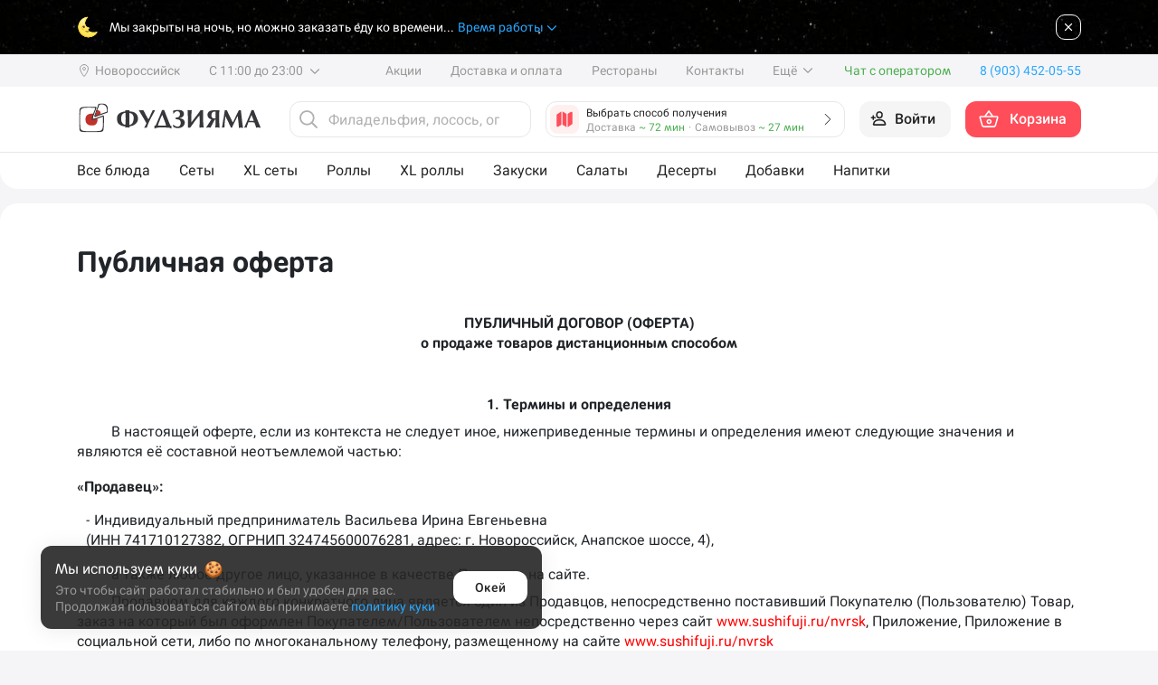

--- FILE ---
content_type: text/html; charset=UTF-8
request_url: https://sushifuji.ru/calculate_order_sum_ajax.php
body_size: 820
content:
{"delivery":{"dti":null,"order_contests":0,"order_contests_data":[],"sum":0,"discount":0,"discount_coupon":0,"to_pay_bonus":0,"to_pay_bonus_available":0,"bonus_num":0,"gifts_terms":[],"gifts":[],"delete_gifts":[],"online_payment":1,"birthday":0,"items_free":false,"coupon_applied":false,"coupon_one_use":true,"delivery_sum":0,"delivery_discount":0,"soeviy_must_be":null,"visual_count":0},"pickup":{"dti":"0cc3fa31-9c54-f68c-017e-773454e1c128","order_contests":0,"order_contests_data":[],"sum":0,"discount":0,"discount_coupon":0,"to_pay_bonus":0,"to_pay_bonus_available":0,"bonus_num":0,"gifts_terms":[],"gifts":[],"delete_gifts":[],"online_payment":1,"birthday":0,"items_free":false,"coupon_applied":false,"coupon_one_use":true,"soeviy_must_be":null,"visual_count":0},"cannot_sale_items":null,"server_date_time":"2026-01-17 03:16","can_use_coupons":true,"show_recommendations_button":false,"recommended_products":[],"high_risk":false}

--- FILE ---
content_type: text/css
request_url: https://sushifuji.ru/template/Sushifuji/css/dark_style.css?cache=133740143
body_size: 1982
content:
.dark_theme {
  background: #3D3D3D;
}
.dark_theme #panel {
  background: #3D3D3D;
}
.dark_theme .rest_delivery_navigation {
  color: #FFFFFF;
}
.dark_theme .rest_delivery_navigation svg > path {
  stroke: #FFFFFF;
}
.dark_theme #add_reviews .block_1 {
  border-color: #3D3D3D;
}
.dark_theme #add_reviews .block_1 form .field__wrapper-text {
  color: #D1D1D1;
}
.dark_theme #add_reviews .block_1 form .field__wrapper .file-wrapper_container .file-load .delete-button {
  background: #252525;
}
.dark_theme #add_reviews .block_1 form .field__wrapper .file-wrapper_container .file-load .delete-button img {
  filter: invert(1);
}
.dark_theme #add_reviews .block_1 form .field__wrapper .field__file-wrapper {
  background: #3A3941;
}
.dark_theme #add_reviews .block_1 form .field__wrapper .field__file-wrapper svg path {
  stroke: #FFFFFF;
}
.dark_theme #add_reviews .block_1 form .one_field .review-info {
  color: #D1D1D1;
}
.dark_theme #add_reviews .block_1 form .one_field .review-info a {
  color: #D1D1D1;
}
.dark_theme #add_reviews .block_1 form .one_field .gcaptcha {
  border-radius: 12px;
  filter: invert(1);
}
.dark_theme #add_reviews .block_1 form .one_field select {
  border: 1px solid #454545;
  background: #252525;
  color: #D1D1D1;
}
.dark_theme #add_reviews .block_1 form .one_field label {
  color: #FFFFFF;
}
.dark_theme #add_reviews .block_1 form .one_field input, .dark_theme #add_reviews .block_1 form .one_field textarea {
  border: 1px solid #454545;
  background: #252525;
  color: #D1D1D1;
}
.dark_theme #add_reviews .block_1 form .one_field input::-moz-placeholder, .dark_theme #add_reviews .block_1 form .one_field textarea::-moz-placeholder {
  color: #D1D1D1;
}
.dark_theme #add_reviews .block_1 form .one_field input::placeholder, .dark_theme #add_reviews .block_1 form .one_field textarea::placeholder {
  color: #D1D1D1;
}
.dark_theme #add_reviews .block_1 .block_1_top {
  background: #3D3D3D;
}
.dark_theme #add_reviews .block_1 .block_1_top .contacts_case-img {
  background: #454545;
}
.dark_theme #add_reviews .block_1 .block_1_top .block_1_top_content .block_1_top_content_title, .dark_theme #add_reviews .block_1 .block_1_top .block_1_top_content .block_1_top_content_subtitle {
  color: #FFFFFF;
}
.dark_theme .contacts_block {
  background: #3D3D3D;
}
.dark_theme .contacts_block .contacts_case-img {
  background: #454545;
}
.dark_theme .contacts_block .contacts_case-content .contacts_case-title {
  color: #FFFFFF;
}
.dark_theme .contacts_block .contacts_case-content .contacts_case_soc a {
  border: 1px solid #FFFFFF;
}
.dark_theme .contacts_block .contacts_case-content .contacts_case_soc a img {
  filter: invert(1);
}
.dark_theme #personal_new .header_page {
  color: #FFFFFF;
}
.dark_theme #personal_new .low_header_description {
  color: #FFFFFF;
}
.dark_theme #personal_new .logo_description {
  background: #3D3D3D;
}
.dark_theme #personal_new .text_description {
  color: #FFFFFF;
}
.dark_theme #personal_new .custom_style_accordion .card {
  background-color: transparent;
}
.dark_theme #personal_new .custom_style_accordion .card .card-body {
  color: #FFFFFF;
}
.dark_theme #personal_new .custom_style_accordion .card .card-body .bonus_col_right {
  box-shadow: none;
}
.dark_theme #personal_new .custom_style_accordion .card .card-header {
  background-color: transparent;
}
.dark_theme #personal_new .custom_style_accordion .card .card-header .btn-link {
  color: #FFFFFF;
}
.dark_theme #personal_new .custom_style_accordion .card .card-header .btn-link svg {
  filter: invert(0.8);
}
.dark_theme .delivery_foot #accordionExample > div {
  border-top: 1px solid #3D3D3D;
}
.dark_theme .delivery_foot #accordionExample > div button {
  background: transparent;
  color: #FFFFFF;
}
.dark_theme .delivery_foot #accordionExample > div button h2 {
  color: #FFFFFF;
}
.dark_theme .delivery_foot #accordionExample > div div {
  color: #FFFFFF;
}
.dark_theme .delivery_foot #accordionExample > div div p, .dark_theme .delivery_foot #accordionExample > div div span, .dark_theme .delivery_foot #accordionExample > div div div, .dark_theme .delivery_foot #accordionExample > div div font, .dark_theme .delivery_foot #accordionExample > div div a, .dark_theme .delivery_foot #accordionExample > div div h2, .dark_theme .delivery_foot #accordionExample > div div h3, .dark_theme .delivery_foot #accordionExample > div div h4, .dark_theme .delivery_foot #accordionExample > div div h5, .dark_theme .delivery_foot #accordionExample > div div h6, .dark_theme .delivery_foot #accordionExample > div div strong {
  color: #FFFFFF !important;
}
.dark_theme .ND_page h2 {
  color: #FFFFFF;
}
.dark_theme .ND_page .warning {
  color: #FFFFFF;
}
.dark_theme .where_order .where_order_case {
  border: 1px solid #3D3D3D;
}
.dark_theme .where_order .where_order_case svg rect {
  fill: #3D3D3D;
}
.dark_theme .where_order .where_order_case .where_order_container .where_order_case_title {
  color: #FFFFFF;
}
.dark_theme .where_order .where_order_case .where_order_container span .separator {
  color: #3D3D3D;
}
.dark_theme .new_modal {
  background: #252525;
}
.dark_theme .new_modal .new_modal-top::before {
  background: rgba(255, 255, 255, 0.062745098);
}
.dark_theme .new_modal .bottom_sheet-close svg rect {
  fill: #3D3D3D;
}
.dark_theme .new_modal .bottom_sheet-close svg path {
  stroke: #FFFFFF;
}
.dark_theme .rest_choose {
  background: #3D3D3D;
  color: #FFFFFF;
}
.dark_theme .restaurant_navigation_prompt, .dark_theme .restaurant_adress {
  color: #FFFFFF;
}
.dark_theme .restaurant_full_info .restaurant_full_detail {
  background: #3D3D3D;
}
@media (max-width: 992px) {
  .dark_theme .restaurant_full_info .restaurant_full_detail {
    background: transparent;
  }
}
.dark_theme .restaurant_full_info .restaurant_full_detail .restaurant_full_subtitle {
  color: #FFFFFF;
}
.dark_theme .restaurant_full_info .restaurant_full_detail .restaurant_full_schedule .restaurant_schedule {
  color: #D1D1D1;
}
.dark_theme .restaurant_full_info .restaurant_full_detail .restaurant_full_schedule .restaurant_full_schedule_day {
  color: #FFFFFF;
}
.dark_theme .restaurant_full_info .restaurant_full_detail .restaurant_full_organization {
  border-top: 1px solid #000000;
  color: #FFFFFF;
}
.dark_theme .zoom_layout {
  background: #252525;
}
.dark_theme .zoom_layout #zoom-in svg path, .dark_theme .zoom_layout #zoom-out svg path {
  stroke: #FFFFFF;
}
.dark_theme #footer_section .footer_2 .container .logo_text_foot .logo_footer img {
  filter: invert(1) hue-rotate(172deg);
}
.dark_theme #footer_section .footer_2 .container .foot_title {
  color: #FFFFFF;
}
.dark_theme #footer_section .footer_2 .container .time_work, .dark_theme #footer_section .footer_2 .container .city_text_mobile {
  color: #D1D1D1;
}
.dark_theme .wrapper {
  background: #252525;
}
.dark_theme .wrapper #title_block h1, .dark_theme .wrapper #title_block h2, .dark_theme .wrapper .title-block h1, .dark_theme .wrapper .title-block h2 {
  color: #FFFFFF;
}
.dark_theme .wrapper .content {
  background: transparent;
  background-color: transparent !important;
  color: #FFFFFF !important;
}
.dark_theme .wrapper .content .layout p {
  background: transparent;
  background-color: transparent !important;
  color: #FFFFFF !important;
}
.dark_theme .wrapper #delivery .advantages_delivery div {
  background: #3D3D3D;
}
.dark_theme .wrapper #delivery .advantages_delivery div .advantages_ge_title, .dark_theme .wrapper #delivery .advantages_delivery div .advantages_ge_subtitle {
  color: #FFFFFF;
}
.dark_theme .wrapper #delivery .cart_zone .poligone_togle_case {
  background: #3D3D3D;
  color: #FFFFFF;
}
.dark_theme .wrapper #delivery .cart_zone .poligone_togle_case .poligone_togle {
  background: #252525;
}
.dark_theme .wrapper #delivery .cart_zone .poligone_togle_case .poligone_togle::before {
  background: #3D3D3D;
}
.dark_theme .wrapper #delivery .cart_zone #delivery_and_payment {
  border: 1px solid #3D3D3D;
}
.dark_theme .wrapper #delivery .cart_zone #delivery_and_payment .obtaining_cart_clue .clue_case {
  background: #252525;
  color: #FFFFFF;
}
.dark_theme .wrapper #delivery .cart_zone #delivery_and_payment .obtaining_cart_clue .clue_case > img {
  filter: invert(1);
}
.dark_theme .wrapper #delivery .cart_zone #delivery_and_payment .ymaps-2-1-79-ground-pane {
  filter: invert(1) hue-rotate(185deg);
  -ms-filter: invert(1) hue-rotate(185deg);
  -webkit-filter: invert(1) hue-rotate(185deg);
  -moz-filter: invert(1) hue-rotate(185deg);
  -o-filter: invert(1) hue-rotate(185deg);
}
.dark_theme .wrapper #delivery .cart_zone #delivery_and_payment .city {
  background: #252525;
  color: #FFFFFF;
}
.dark_theme .wrapper #delivery .cart_zone #delivery_and_payment .city img {
  filter: invert(1);
}
.dark_theme .wrapper #delivery .cart_zone #delivery_seach .custom-search {
  background: #252525;
  border: 1px solid #3D3D3D;
}
.dark_theme .wrapper #delivery .cart_zone #delivery_seach .custom-search input {
  color: #FFFFFF;
  background: #252525;
}
.dark_theme .wrapper #delivery .cart_zone #delivery_seach .custom-search input::-moz-placeholder {
  color: #FFFFFF;
}
.dark_theme .wrapper #delivery .cart_zone #delivery_seach .custom-search input::placeholder {
  color: #FFFFFF;
}
.dark_theme .wrapper #delivery .cart_zone #delivery_seach .custom-search .clear-icon svg path {
  stroke: #FFFFFF;
}
.dark_theme .wrapper #delivery .cart_zone #delivery_seach .custom-search button {
  background: #3D3D3D;
}
.dark_theme .wrapper #delivery .cart_zone #delivery_seach .custom-search button svg path {
  stroke: #FFFFFF;
}
.dark_theme .wrapper #restaurants .rest_delivery_navigation {
  color: #FFFFFF;
}
.dark_theme .wrapper #restaurants .rest_delivery_navigation svg path {
  stroke: #FFFFFF;
}
.dark_theme .wrapper #restaurants .navigation_rest_mobile {
  background: #3D3D3D;
}
.dark_theme .wrapper #restaurants .navigation_rest_mobile::before {
  background: #252525;
}
.dark_theme .wrapper #restaurants .navigation_rest_mobile .navigation_rest_element {
  color: #FFFFFF;
}
.dark_theme .wrapper #restaurants .restaurants .restaurants_cart #restaurants_cart {
  border: 1px solid #3D3D3D;
}
.dark_theme .wrapper #restaurants .restaurants .restaurants_cart #restaurants_cart .ymaps-2-1-79-ground-pane {
  filter: invert(1) hue-rotate(185deg);
  -ms-filter: invert(1) hue-rotate(185deg);
  -webkit-filter: invert(1) hue-rotate(185deg);
  -moz-filter: invert(1) hue-rotate(185deg);
  -o-filter: invert(1) hue-rotate(185deg);
}
.dark_theme .wrapper #restaurants .restaurants .restaurants_cart #restaurants_cart .city {
  background: #252525;
  color: #FFFFFF;
}
.dark_theme .wrapper #restaurants .restaurants .restaurants_cart #restaurants_cart .city img {
  filter: invert(1);
}
.dark_theme .wrapper #restaurants .restaurants .restaurants_info .global_search {
  background: #252525;
  border: 1px solid #3D3D3D;
  color: #B0B0B0;
}
.dark_theme .wrapper #restaurants .restaurants .restaurants_info .global_search input {
  color: #B0B0B0;
}
.dark_theme .wrapper #restaurants .restaurants .restaurants_info .global_search input::-moz-placeholder {
  color: #B0B0B0;
}
.dark_theme .wrapper #restaurants .restaurants .restaurants_info .global_search input::placeholder {
  color: #B0B0B0;
}
.dark_theme .wrapper #restaurants .restaurants .restaurants_info .restaurants_container::-webkit-scrollbar-track {
  background-color: #000000;
}
.dark_theme .wrapper #restaurants .restaurants .restaurants_info .restaurants_container::-webkit-scrollbar-thumb {
  background-color: #3D3D3D;
}
.dark_theme .wrapper #restaurants .restaurants .restaurants_info .restaurants_container .restaurant_case {
  border: 1px solid #252525;
  border-bottom: 1px solid #3D3D3D;
}
.dark_theme .wrapper #restaurants .restaurants .restaurants_info .restaurants_container .restaurant_case .restaurant_adress {
  color: #FFFFFF;
}
.dark_theme .wrapper #restaurants .restaurants .restaurants_info .restaurants_container .restaurant_case .restaurant_navigation_prompt {
  color: #FFFFFF;
}
.dark_theme .wrapper #restaurants .restaurants .restaurants_info .restaurants_container .restaurant_case .restaurant_work .restaurant_schedule {
  color: #D1D1D1;
}
.dark_theme .wrapper #restaurants .restaurants .restaurants_info .restaurants_container .restaurant_case .rest_choose {
  background: #3D3D3D;
  color: #FFFFFF;
}
.dark_theme .wrapper #restaurants .restaurants .restaurants_info .restaurants_container .restaurant_case .rest_selected {
  background: #3D3D3D !important;
}/*# sourceMappingURL=dark_style.css.map */

--- FILE ---
content_type: text/css
request_url: https://sushifuji.ru/template/Sushifuji/css/new_style.css?cache=133740143
body_size: 63994
content:
@charset "UTF-8";
.red_btn {
  font-style: normal;
  font-weight: 500;
  font-size: 16px;
  line-height: 100%;
  color: #FFFFFF !important;
  display: flex;
  flex-direction: row;
  justify-content: center;
  align-items: center;
  height: 40px;
  outline: none;
  text-decoration: none;
  outline: none;
  border: none;
  background: #FF4D5A;
  border-radius: 12px;
  transition: 0.4s;
}
@media (min-width: 992px) {
  .red_btn:hover {
    background: #E41E2C;
  }
}

.gray_btn {
  font-style: normal;
  font-weight: 500;
  font-size: 16px;
  line-height: 100%;
  color: #252525 !important;
  display: flex;
  flex-direction: row;
  justify-content: center;
  align-items: center;
  height: 40px;
  outline: none;
  text-decoration: none;
  outline: none;
  border: none;
  background: #F2F2F2;
  border-radius: 12px;
  transition: 0.4s;
}
@media (min-width: 992px) {
  .gray_btn:hover {
    background: #ECEEF2;
  }
}

.bottom_sheet {
  position: fixed;
  left: 0;
  top: 0;
  right: 0;
  bottom: 0;
  background-color: transparent;
  display: block;
  z-index: 1101;
  transition: transform 15.9s;
  -webkit-transition: transform 15.9s;
  width: 100%;
  overflow: hidden;
}

.bottom_sheet-mask {
  position: fixed;
  inset: 0px;
  background: rgba(0, 0, 0, 0.5);
  transition: 0.5s;
  -webkit-transition: 0.5s;
  opacity: 1;
  z-index: 1100;
  animation: bottom_sheet 0.5s ease;
  display: flex;
  flex-direction: column;
  justify-content: center;
  align-items: center;
}

@keyframes bottom_sheet {
  0% {
    opacity: 0;
  }
  100% {
    opacity: 1;
  }
}
.new_modal {
  border-radius: 20px 20px 0px 0px;
  background: #FFFFFF;
  /* Shadow/Bottom Sheet */
  box-shadow: 0px 1px 3px 0px rgba(33, 37, 41, 0.3), 0px 4px 8px 3px rgba(33, 37, 41, 0.15);
  position: absolute;
  top: auto;
  bottom: 0;
  left: 0;
  z-index: 99;
  width: 100%;
  transform: translateY(110vh);
  -webkit-transform: translateY(110vh);
  width: 100%;
  height: auto;
  border-top-right-radius: 20px;
  border-top-left-radius: 20px;
  overflow: hidden;
  transition: transform 0.8s;
  -webkit-transition: transform 0.8s;
  padding-left: 0px;
  padding-right: 0px;
  padding-bottom: 46px;
  padding-top: 0;
  max-height: calc(100vh + 30px);
}
@media (max-width: 992px) {
  .new_modal {
    padding-bottom: 46px;
  }
}

.modal_fixed_bottom,
.modal_fixed_bottom:active,
.modal_fixed_bottom:focus {
  border: none;
}

.modal_fixed_bottom {
  border-radius: 12px;
  border: 1px solid var(--Red-Normal, #FF3F41);
  background: var(--Red-Normal, #FF3F41);
  display: flex;
  flex-direction: row;
  justify-content: center;
  align-items: center;
  color: #FFFFFF;
  text-align: center;
  /* M/Button */
  font-size: 16px;
  font-style: normal;
  font-weight: 500;
  line-height: 100%;
  outline: none !important;
  text-decoration: none !important;
  transition: 0.8s;
  border: none;
  width: calc(100% - 32px);
  position: absolute;
  height: 40px;
  left: 50%;
  transform: translate(-50%, 110vh);
  bottom: 16px;
  z-index: 100;
}

.modal_fixed_bottom-active {
  transform: translate(-50%, 0vh);
}

.modal_fixed_bottom:hover {
  outline: none !important;
  text-decoration: none !important;
  border: none;
}

@media (min-width: 1200px) {
  .modal_fixed_bottom:hover {
    background: var(--Red-Hover, #F03C3E);
  }
}
.new_modal-fixed_bottom {
  padding-bottom: 102px;
}
@media (max-width: 992px) {
  .new_modal-fixed_bottom {
    padding-bottom: 97px;
  }
}

.modal_sheet {
  transform: translateY(30px);
  -webkit-transform: translateY(30px);
}

@media (max-width: 992px) {
  .new_modal-top::before {
    content: "";
    position: absolute;
    left: 50%;
    top: 10px;
    transform: translate(-50%, -50%);
    width: 32px;
    height: 4px;
    border-radius: 100px;
    background: var(--Gray-Elements-Hover, #E8E8F0);
  }
  .bottom_sheet-content {
    overflow: auto;
    padding-bottom: 5px;
  }
}
.new_modal-top {
  padding-top: 20px;
  position: relative;
  z-index: 5;
  width: 100%;
  display: flex;
  flex-direction: row;
  justify-content: space-between;
  align-items: center;
  margin-bottom: 12px;
  padding-left: 16px;
  padding-right: 16px;
}
.new_modal-top h2 {
  color: #252525;
  /* H5/Medium */
  font-family: Fujiya;
  font-size: 18px;
  font-style: normal;
  font-weight: 500;
  line-height: 100%;
  margin: 0;
  padding: 0;
}
.new_modal-top .bottom_sheet-close {
  cursor: pointer;
}

@media (min-width: 992px) {
  .modal_fixed_bottom:hover {
    background: #F03C3E;
  }
  .bottom_sheet_desktop_mode .new_modal {
    overflow: visible;
  }
  .bottom_sheet_desktop_mode .new_modal .bottom_sheet_swipe-content {
    border-radius: 0 0 20px 20px;
  }
  .bottom_sheet_desktop_mode .bottom_sheet-close {
    position: absolute;
    right: -44px;
    top: -4px;
    z-index: 10000000000000000000000000000000;
  }
  .bottom_sheet_desktop_mode .bottom_sheet-close svg {
    width: 36px;
    height: 36px;
  }
  .bottom_sheet_desktop_mode .bottom_sheet-close svg rect {
    fill: transparent;
  }
  .bottom_sheet_desktop_mode .bottom_sheet-close svg path {
    stroke: #FFFFFF;
  }
  .bottom_sheet_desktop_mode .new_modal {
    top: 50%;
    left: 50%;
    transform: translate(-50%, -50%) scale(1);
    height: auto;
    width: 500px;
    border-radius: 20px;
    animation: bottom_sheet_desktop 0.4s ease;
    transition: all 0.3s;
    opacity: 1;
    bottom: auto;
  }
  .bottom_sheet_desktop_mode .modal_fixed_bottom {
    transform: translateX(-50%);
    left: 50%;
  }
  @keyframes bottom_sheet_desktop {
    0% {
      transform: translate(-50%, -50%) scale(0.75);
      -webkit-transform: translate(-50%, -50%) scale(0.75);
      opacity: 0;
    }
    100% {
      transform: translate(-50%, -50%) scale(1);
      -webkit-transform: translate(-50%, -50%) scale(1);
      opacity: 1;
    }
  }
}
.animate_mask {
  position: fixed;
  inset: 0px;
  background: rgba(0, 0, 0, 0.15);
  transition: 5.5s;
  -webkit-transition: 0.5s;
  opacity: 0;
  z-index: -10;
}

.animate_maskActive {
  z-index: 109000;
  opacity: 1;
}

.newCart {
  position: fixed;
  height: 100%;
  border-radius: 20px 0px 0px 20px;
  background: #f5f5fa;
  /* Shadow/Modal */
  z-index: 109800;
  top: 0;
  right: 0;
  overflow-y: hidden !important;
  width: 490px;
  transform: translateX(580px);
  transition: 0.5s;
  box-shadow: 1px 2px 50px 0px rgba(169, 169, 169, 0.15);
}
@media (max-width: 576px) {
  .newCart {
    width: 100%;
    border-radius: 0;
  }
}
.newCart .btn-cart {
  display: flex;
  flex-direction: row;
  justify-content: center;
  align-items: center;
  border-radius: 12px;
  background: rgb(255, 63, 65);
  height: 48px;
}
.newCart .empty_cart {
  display: none;
}
.newCart .fudzikons {
  display: flex;
  flex-direction: row;
  justify-content: center;
  align-items: center;
  padding: 0px 4px;
  height: 16px;
  background: linear-gradient(75.96deg, #8A159C 0%, #BD3CD1 50%, #C71AE1 100%);
  border-radius: 24px;
  font-style: normal;
  font-weight: 500;
  font-size: 11px;
  line-height: 100%;
  color: #FFFFFF;
  width: -moz-fit-content;
  width: fit-content;
  position: absolute;
  top: 0;
  left: 0;
}
.newCart .fudzikons svg {
  margin-left: 4px;
}
.newCart .old_price::before {
  z-index: 10;
  position: absolute;
  content: "";
  width: 95%;
  height: 1.5px;
  background: #9E9B98;
  /* Line */
  margin: 0;
  padding: 0;
  top: 50%;
  transform: translateY(-50%) rotate(-3.27deg);
  border: none;
}
.newCart .counter {
  display: flex;
  flex-direction: row;
  justify-content: space-between;
  align-items: center;
  width: 100%;
  border: 1px solid #E8E9EB;
  height: 100%;
  border-radius: 12px;
  padding-left: 0;
  padding-right: 0;
  cursor: pointer;
}
.newCart .counter .count {
  display: flex;
  flex-direction: row;
  justify-content: center;
  align-items: center;
  color: rgb(37, 37, 37);
  font-size: 14px;
  font-weight: 500;
  line-height: 14px;
  width: 28px;
}
.newCart .counter .minus {
  padding-left: 12px;
  transition: 0.4s;
}
.newCart .counter .plus {
  transition: 0.4s;
  padding-right: 12px;
}
.newCart .counter .lsp-button-disable {
  pointer-events: none;
  opacity: 0.4;
}
.newCart .newCart-present {
  margin-top: 8px;
  padding-left: 16px;
  padding-right: 16px;
  overflow: hidden;
  position: relative;
}
.newCart .newCart-present .skeleton {
  border-radius: 20px !important;
}
.newCart .newCart-present .present-container {
  padding: 16px;
  display: flex;
  flex-direction: row;
  justify-content: space-between;
  align-items: center;
  cursor: pointer;
  background: #FFF8CE;
  border-radius: 20px;
}
.newCart .newCart-present .present-container .present_text h5 {
  font-style: normal;
  font-weight: 500;
  font-size: 18px;
  line-height: 100%;
  color: #482200;
  margin: 0;
  padding: 0;
}
.newCart .newCart-present .present-container .present_text h6 {
  margin: 0;
  padding: 0;
  font-style: normal;
  font-weight: 400;
  font-size: 14px;
  line-height: 100%;
  color: #482200;
  margin-top: 4px;
}
.newCart .newCart-additive {
  background: rgb(255, 255, 255);
  border-radius: 20px;
  padding-top: 16px;
  padding-bottom: 4px;
  margin-top: 8px;
  overflow: hidden;
}
.newCart .newCart-additive .additive-content h6 {
  margin: 0;
  padding: 0;
  font-style: normal;
  font-weight: 500;
  font-size: 18px;
  line-height: 100%;
  color: #252525;
  padding-left: 16px;
  padding-right: 16px;
}
.newCart .newCart-additive .additive-content .swiper-additive {
  position: relative;
}
@media (max-width: 1200px) {
  .newCart .newCart-additive .additive-content .swiper-additive {
    width: 100%;
    overflow-x: auto;
  }
}
.newCart .newCart-additive .additive-content .swiper-additive::-webkit-scrollbar {
  height: 0;
  width: 0;
}
.newCart .newCart-additive .additive-content .swiper-additive::-webkit-scrollbar-track {
  background-color: transparent;
  width: 0;
}
.newCart .newCart-additive .additive-content .swiper-additive::-webkit-scrollbar-thumb {
  box-shadow: none;
  background-color: transparent;
  width: 0;
}
.newCart .newCart-additive .additive-content .additive-container {
  padding-top: 12px;
  padding-bottom: 12px;
}
.newCart .newCart-additive .additive-content .additive-container .additive_supplements {
  padding: 8px;
  background: #FFFFFF;
  box-shadow: 0px 1px 6px rgba(33, 37, 41, 0.1);
  border-radius: 12px;
  margin-left: 16px;
  cursor: pointer;
  width: 86px !important;
  display: flex;
  flex-direction: column;
  justify-content: space-between;
  align-items: center;
}
.newCart .newCart-additive .additive-content .additive-container .additive_supplements .additive_supplements-logo {
  display: flex;
  flex-direction: row;
  justify-content: center;
  align-items: center;
  width: 66px;
  min-height: 66px;
  position: relative;
  background-color: #F5F5F5;
  border-radius: 8px;
}
.newCart .newCart-additive .additive-content .additive-container .additive_supplements .additive_supplements-logo img {
  max-width: 100%;
  height: auto;
}
.newCart .newCart-additive .additive-content .additive-container .additive_supplements .additive_supplements-logo .fudzikons {
  bottom: 0;
  top: auto;
}
.newCart .newCart-additive .additive-content .additive-container .additive_supplements .additive_supplements-title {
  font-style: normal;
  font-weight: 400;
  font-size: 16px;
  line-height: 22px;
  margin-top: 8px;
  display: block;
  color: #252525;
}
.newCart .newCart-additive .additive-content .additive-container .additive_box:last-child {
  margin-right: 16px;
}
.newCart .newCart-additive .additive-content .additive-container .additive_box {
  cursor: pointer;
  display: flex;
  flex-direction: row;
  justify-content: flex-start;
  align-items: center;
  background: #FFFFFF;
  box-shadow: 0px 1px 6px rgba(33, 37, 41, 0.1);
  border-radius: 12px;
  margin-left: 8px;
  width: auto !important;
  height: 112px;
  max-width: 260px;
  min-width: 200px;
}
.newCart .newCart-additive .additive-content .additive-container .additive_box img {
  max-width: 94px;
  max-height: 94px;
  width: auto;
  height: auto;
  margin-right: 12px;
  margin-left: 8px;
}
.newCart .newCart-additive .additive-content .additive-container .additive_box .additive_box-info {
  max-width: 146px;
  padding-right: 8px;
}
.newCart .newCart-additive .additive-content .additive-container .additive_box .additive_box-info .additive_title {
  font-style: normal;
  font-weight: 400;
  font-size: 16px;
  line-height: 20px;
  color: #252525;
  margin-bottom: 8px;
  min-width: 122px;
  overflow: hidden;
  display: -webkit-box;
  -webkit-line-clamp: 2;
  -webkit-box-orient: vertical;
  height: 40px;
}
.newCart .newCart-additive .additive-content .additive-container .additive_box .additive_box-info .additive_price {
  display: flex;
  flex-direction: row;
  justify-content: flex-start;
  align-items: flex-end;
}
.newCart .newCart-additive .additive-content .additive-container .additive_box .additive_box-info .additive_price div {
  margin-right: 4px;
  white-space: nowrap;
}
.newCart .newCart-additive .additive-content .additive-container .additive_box .additive_box-info .additive_price .price {
  font-style: normal;
  font-weight: 500;
  font-size: 18px;
  line-height: 100%;
  color: #252525;
}
.newCart .newCart-additive .additive-content .additive-container .additive_box .additive_box-info .additive_price .new_price {
  font-style: normal;
  font-weight: 500;
  font-size: 18px;
  line-height: 100%;
  color: #FF3F41;
}
.newCart .newCart-additive .additive-content .additive-container .additive_box .additive_box-info .additive_price .old_price {
  font-style: normal;
  font-weight: 500;
  font-size: 14px;
  line-height: 100%;
  color: #9E9B98;
  position: relative;
  z-index: 10;
}
.newCart .newCart-fudzimaniya {
  margin-top: 16px;
  margin-bottom: 16px;
  padding-left: 16px;
  padding-right: 16px;
}
.newCart .newCart-fudzimaniya .fudzimaniya-content {
  padding: 16px;
  background: linear-gradient(88.62deg, #F2EBFF 0%, #F2EBFF 10.98%, #F2EBFF 21.96%, #F2EBFF 32.94%, #F3EBFF 43.92%, #F3EBFF 54.9%, #F4EBFF 65.88%, #F4EBFF 76.86%, #F4EBFF 87.84%, #F5EBFF 98.82%);
  border-radius: 20px;
  position: relative;
  overflow: hidden;
}
.newCart .newCart-fudzimaniya .fudzimaniya-content .fudzimaniya_thing {
  position: absolute;
  display: flex;
  flex-direction: row;
  justify-content: center;
  align-items: center;
  background: linear-gradient(75.96deg, #8A159C 0%, #BD3CD1 50%, #C71AE1 100%);
  /* Shadow/Default */
  box-shadow: 0px 1px 6px rgba(33, 37, 41, 0.1);
  border-radius: 36px;
  font-style: normal;
  font-weight: 700;
  line-height: 100%;
  color: #FFFFFF;
}
.newCart .newCart-fudzimaniya .fudzimaniya-content .fudzimaniya_thing svg {
  margin-left: 2px;
}
.newCart .newCart-fudzimaniya .fudzimaniya-content .fudzimaniya_thing-small {
  width: 28px;
  height: 16px;
  right: 10px;
  bottom: -9px;
  transform: rotate(39.48deg);
  font-size: 12px;
}
.newCart .newCart-fudzimaniya .fudzimaniya-content .fudzimaniya_thing-small svg {
  width: 11px;
  height: 9px;
}
.newCart .newCart-fudzimaniya .fudzimaniya-content .fudzimaniya_thing-average {
  width: 41.5px;
  height: 24px;
  right: 75px;
  top: 10px;
  transform: rotate(12deg);
  font-size: 18px;
}
.newCart .newCart-fudzimaniya .fudzimaniya-content .fudzimaniya_thing-average svg {
  width: 16.5px;
  height: 13.5px;
}
.newCart .newCart-fudzimaniya .fudzimaniya-content .fudzimaniya_thing-big {
  width: 69.92px;
  height: 40.32px;
  right: 10px;
  top: 30px;
  transform: rotate(-39.17deg);
  font-size: 30px;
}
.newCart .newCart-fudzimaniya .fudzimaniya-content .fudzimaniya_thing-big svg {
  width: 27.72px;
  height: 22.68px;
}
.newCart .newCart-fudzimaniya .fudzimaniya-content .fudzimaniya_text {
  max-width: 320px;
}
@media (max-width: 576px) {
  .newCart .newCart-fudzimaniya .fudzimaniya-content .fudzimaniya_text {
    max-width: 310px;
  }
}
@media (max-width: 435px) {
  .newCart .newCart-fudzimaniya .fudzimaniya-content .fudzimaniya_text {
    max-width: 260px;
  }
}
@media (max-width: 360px) {
  .newCart .newCart-fudzimaniya .fudzimaniya-content .fudzimaniya_text {
    max-width: 220px;
  }
}
.newCart .newCart-fudzimaniya .fudzimaniya-content .fudzimaniya_text h4 {
  font-style: normal;
  font-weight: 500;
  font-size: 18px;
  line-height: 22px;
  color: #252525;
  margin: 0;
  padding: 0;
}
.newCart .newCart-fudzimaniya .fudzimaniya-content .fudzimaniya_text p {
  margin-top: 4px;
  font-style: normal;
  font-weight: 400;
  font-size: 14px;
  line-height: 18px;
  margin-bottom: 0;
  color: #252525;
}
.newCart .newCart-sticks {
  background: rgb(255, 255, 255);
  border-radius: 20px;
  padding: 16px;
  position: relative;
  overflow: hidden;
  margin-top: 8px;
}
.newCart .newCart-sticks .sticks-skeleton {
  width: 100%;
  height: 100%;
  position: absolute;
  background-color: #e0e0e0;
  left: 0;
  top: 0;
  animation: loading_skeleton 1.5s infinite;
}
@keyframes loading_skeleton {
  0% {
    background-color: #e0e0e0;
  }
  50% {
    background-color: #f0f0f0;
  }
  100% {
    background-color: #e0e0e0;
  }
}
.newCart .newCart-sticks .sticks-content {
  display: flex;
  flex-direction: row;
  justify-content: space-between;
  align-items: center;
}
.newCart .newCart-sticks .sticks-content .sticks_count {
  width: 100px;
  height: 36px;
  overflow: hidden;
  position: relative;
  display: flex;
  flex-direction: row;
  justify-content: flex-end;
  align-items: center;
}
.newCart .newCart-sticks .sticks-content .sticks_info {
  display: flex;
  flex-direction: row;
  justify-content: flex-start;
  align-items: center;
}
.newCart .newCart-sticks .sticks-content .sticks_info .sticks_info-image {
  position: relative;
  overflow: hidden;
  box-sizing: border-box;
  display: flex;
  flex-direction: row;
  justify-content: center;
  align-items: center;
  width: 48px;
  height: 48px;
  background: #F7F8FA;
  border: 1px solid #F7F8FA;
  border-radius: 12px;
  margin-right: 12px;
}
.newCart .newCart-sticks .sticks-content .sticks_info .sticks_info-text {
  display: flex;
  flex-direction: column;
  justify-content: center;
  align-items: flex-start;
}
.newCart .newCart-sticks .sticks-content .sticks_info .sticks_info-text h5 {
  margin: 0;
  padding: 0;
  font-style: normal;
  font-weight: 400;
  font-size: 16px;
  line-height: 20px;
  color: #252525;
  margin-bottom: 2px;
  display: block;
  position: relative;
  overflow: hidden;
}
.newCart .newCart-sticks .sticks-content .sticks_info .sticks_info-text h5 .sticks_info-price {
  font-style: normal;
  font-weight: 500;
  font-size: 16px;
  line-height: 20px;
  color: #252525;
  margin-top: 2px;
}
.newCart .newCart-sticks .sticks-content .sticks_info .sticks_info-text h5 .sticks_info-free {
  margin-top: 2px;
  font-style: normal;
  font-weight: 400;
  font-size: 16px;
  line-height: 20px;
  color: #9E9B98;
}
.newCart .newCart-items {
  background: rgb(255, 255, 255);
  border-radius: 20px;
  padding-left: 16px;
  padding-right: 16px;
  margin-top: 8px;
}
.newCart .newCart-items .constructor_set .item_main {
  justify-content: flex-end !important;
}
.newCart .newCart-items .item-content {
  padding-top: 16px;
  padding-bottom: 16px;
  display: flex;
  flex-direction: row;
  justify-content: space-between;
  /* Divider */
  border-top: 1px solid #EDEDED;
}
.newCart .newCart-items .item-content .item_main {
  display: flex;
  flex-direction: column;
  justify-content: space-between;
  align-items: flex-end;
  min-width: 60px;
}
.newCart .newCart-items .item-content .item_main .item_delete {
  cursor: pointer;
}
.newCart .newCart-items .item-content .item_main .item_price {
  display: flex;
  flex-direction: column;
  justify-content: flex-end;
  align-items: flex-end;
}
.newCart .newCart-items .item-content .item_main .item_price .old_price {
  position: relative;
  z-index: 9;
  font-style: normal;
  font-weight: 400;
  font-size: 14px;
  line-height: 100%;
  text-align: right;
  color: #9E9B98;
  margin-bottom: 2px;
  display: inline-block;
  margin-left: auto;
}
.newCart .newCart-items .item-content .item_main .item_price .new_price {
  font-style: normal;
  font-weight: 500;
  font-size: 18px;
  line-height: 100%;
  text-align: right;
  color: #FF3F41;
}
.newCart .newCart-items .item-content .item_main .item_price .price {
  font-style: normal;
  font-weight: 500;
  font-size: 18px;
  line-height: 100%;
  color: #252525;
}
.newCart .newCart-items .item-content .item_information {
  display: flex;
  flex-direction: row;
  justify-content: flex-start;
  align-items: flex-start;
}
@media (max-width: 576px) {
  .newCart .newCart-items .item-content .item_information .item_info {
    max-width: calc(100% - 88px);
  }
}
.newCart .newCart-items .item-content .item_information .item_info .present {
  display: flex;
  flex-direction: row;
  justify-content: center;
  align-items: center;
  width: 75px;
  height: 24px;
  background: linear-gradient(225deg, #FF3F41 -1.28%, #FF4F4F 10.12%, #FF5E5D 21.51%, #FF6B6A 32.91%, #FF7877 44.3%, #FF7574 55.7%, #FF635F 67.09%, #FF4F49 78.49%, #FE3732 89.88%, #FA1416 101.28%);
  border-radius: 12px;
  margin-top: 12px;
  position: relative;
}
.newCart .newCart-items .item-content .item_information .item_info .present span {
  font-style: normal;
  font-weight: 400;
  font-size: 14px;
  line-height: 100%;
  color: #FFFFFF;
  position: absolute;
  left: 50%;
  transform: translate(-50%, -50%);
  top: 50%;
}
.newCart .newCart-items .item-content .item_information .item_info .item_info-name {
  outline: none;
  text-decoration: none;
  color: rgb(37, 37, 37);
  font-size: 16px;
  font-weight: 500;
  line-height: 100%;
  margin-bottom: 4px;
  display: block;
  max-width: 322px;
  overflow: hidden;
  display: -webkit-box;
  -webkit-line-clamp: 1;
  -webkit-box-orient: vertical;
}
@media (max-width: 576px) {
  .newCart .newCart-items .item-content .item_information .item_info .item_info-name {
    max-width: auto;
  }
}
.newCart .newCart-items .item-content .item_information .item_info .item_info-count {
  color: rgb(158, 155, 152);
  font-size: 16px;
  font-weight: 400;
  line-height: 100%;
  display: block;
}
.newCart .newCart-items .item-content .item_information .item_info .item_info-state {
  width: 100px;
  margin-top: 12px;
  height: 36px;
  cursor: pointer;
}
.newCart .newCart-items .item-content .item_information .item_info .item_info-state .return {
  width: 100%;
  height: 100%;
  display: flex;
  flex-direction: row;
  justify-content: center;
  align-items: center;
  background: #F8F8F8;
  border-radius: 12px;
  cursor: pointer;
  position: relative;
}
.newCart .newCart-items .item-content .item_information .item_info .item_info-state .return span {
  font-style: normal;
  font-weight: 500;
  font-size: 14px;
  line-height: 100%;
  color: #252525;
  position: absolute;
  left: 50%;
  transform: translate(-50%, -50%);
  top: 50%;
}
.newCart .newCart-items .item-content .item_information .item_info .item_info-state .magic-link {
  width: 100%;
  height: 36px;
}
.newCart .newCart-items .item-content .item_information .item_image {
  width: 72px;
  height: 72px;
  margin-right: 16px;
  position: relative;
  cursor: pointer;
  background: #F5F5F5;
  border-radius: 12px;
  display: flex;
  flex-direction: column;
  justify-content: center;
  align-items: center;
}
.newCart .newCart-items .item-content .item_information .item_image img {
  width: 100%;
  border-radius: 12px;
  height: auto;
  transition: 0.4s;
}
.newCart .newCart-items .item-content:first-child {
  border-top: none;
}
.newCart .newCart-method {
  background: rgb(255, 255, 255);
  border-radius: 0 0 20px 20px;
  padding: 16px;
}
.newCart .newCart-method .method-content {
  background: #F5F5F5;
  border-radius: 20px;
  display: flex;
  flex-direction: row;
  justify-content: space-between;
  align-items: center;
  padding-left: 16px;
  padding-right: 16px;
  padding-top: 12px;
  padding-bottom: 12px;
  cursor: pointer;
  min-height: 64px;
}
.newCart .newCart-btn {
  background: rgb(255, 255, 255);
  border-radius: 12px;
  padding: 16px;
  margin-top: -102px;
  z-index: 999;
  position: relative;
  box-shadow: 0px 1px 3px rgba(0, 0, 0, 0.05), 0px 4px 30px rgba(0, 0, 0, 0.1);
}
@media (max-width: 576px) {
  .newCart .newCart-btn {
    padding-bottom: 24px;
    margin-top: -110px;
    border-radius: 12px 12px 0 0;
  }
}
.newCart .newCart-btn .btn-container {
  position: relative;
  overflow: hidden;
}
.newCart .newCart-btn .btn-container .cart_products_disabled {
  background: #A7A7A8;
  pointer-events: none;
}
.newCart .newCart-btn .btn-container .btn_info {
  width: auto;
  display: flex;
  flex-direction: row;
  justify-content: flex-end;
  align-items: center;
  padding-right: 12px;
  color: rgb(255, 255, 255);
  font-size: 16px;
  font-weight: 500;
  line-height: 100%;
}
.newCart .newCart-btn .btn-container .btn_price {
  width: auto;
  display: flex;
  flex-direction: row;
  justify-content: flex-start;
  align-items: center;
  padding-left: 12px;
}
.newCart .newCart-btn .btn-container .btn_price .price {
  color: rgb(255, 255, 255);
  font-size: 16px;
  font-weight: 500;
  line-height: 100%;
}
.newCart .newCart-btn .btn-container .btn_price .old_price {
  color: rgb(255, 255, 255);
  font-size: 14px;
  font-weight: 400;
  line-height: 100%;
  padding-left: 4px;
  position: relative;
  z-index: 9;
}
.newCart .newCart-btn .btn-container .btn_price .old_price::before {
  background: #FFFFFF;
}
.newCart .newCart-price {
  padding-top: 12px;
  padding-left: 16px;
  padding-right: 16px;
  padding-bottom: 24px;
}
.newCart .newCart-price .price-content .newCart_itog_block {
  display: flex;
  flex-direction: row;
  justify-content: space-between;
  align-items: flex-end;
  margin-top: 12px;
}
.newCart .newCart-price .price-content .newCart_itog_block .newCart_itog_block-text {
  font-style: normal;
  font-weight: 400;
  font-size: 16px;
  line-height: 100%;
  color: #252525;
  position: relative;
  overflow: hidden;
}
.newCart .newCart-price .price-content .newCart_itog_block .newCart_itog_block-text .newCart_itog-sticks {
  color: #98999E;
}
.newCart .newCart-price .price-content .newCart_itog_block .newCart_itog_block-succes {
  color: #2EA043;
}
.newCart .newCart-price .price-content .newCart_itog_block-final {
  border-top: 1px solid rgb(237, 237, 237);
  padding-top: 12px;
}
.newCart .newCart-price .price-content .newCart_itog_block-final .newCart_itog_block-text {
  font-style: normal;
  font-weight: 500;
  font-size: 18px;
  line-height: 100%;
  color: #252525;
}
.newCart .newCart_scroll_content {
  overflow-y: auto;
  position: relative;
  height: calc(100% - 53px);
  height: -moz-calc(100% - 53px);
  padding-bottom: 102px;
  display: flex;
  flex-direction: column;
  justify-content: space-between;
  transition: 0.3s;
}
@media (max-width: 576px) {
  .newCart .newCart_scroll_content {
    height: calc(100% - 55px);
    height: -moz-calc(100% - 55px);
    padding-bottom: 110px;
  }
}
.newCart .newCart_scroll_content::-webkit-scrollbar {
  height: auto;
  width: 4px !important;
}
.newCart .newCart_scroll_content::-webkit-scrollbar-track {
  background-color: #FFFFFF;
  width: 4px !important;
  border-radius: 61px;
  margin-bottom: 111px;
}
.newCart .newCart_scroll_content::-webkit-scrollbar-thumb {
  box-shadow: inset 0 0 4px rgba(0, 0, 0, 0.3);
  border-radius: 61px;
  background-color: #EDEDED;
  cursor: pointer;
  width: 4px !important;
}
.newCart .newCart-header {
  background: rgb(255, 255, 255);
  padding-left: 16px;
  padding-right: 16px;
  padding-top: 16px;
  border-radius: 20px 0 0 0;
  padding-bottom: 16px;
}
@media (max-width: 576px) {
  .newCart .newCart-header {
    border-radius: 0;
  }
}
.newCart .newCart-header .header-content {
  display: flex;
  flex-direction: row;
  justify-content: space-between;
  align-items: center;
}
.newCart .newCart-header .header-content button {
  outline: none;
  text-decoration: none;
  border: none;
  padding: 0;
  margin: 0;
  background: transparent;
  width: 40px;
  display: flex;
  flex-direction: row;
  justify-content: flex-start;
  align-items: center;
  transition: 0.4s;
}
@media (min-width: 992px) {
  .newCart .newCart-header .header-content button:hover, .newCart .newCart-header .header-content .newCart_close:hover {
    opacity: 0.8;
  }
}
.newCart .newCart-header .header-content .newCart_close {
  width: 40px;
  display: flex;
  flex-direction: row;
  justify-content: flex-end;
  align-items: center;
  cursor: pointer;
  transition: 0.4s;
}
.newCart .newCart-header .header-content .header-text {
  color: rgb(37, 37, 37);
  font-size: 18px;
  font-weight: 500;
  line-height: 100%;
  text-align: center;
}
.newCart .data_itog_container {
  position: relative;
  overflow: hidden;
  font-style: normal;
  font-weight: 400;
  font-size: 14px;
  line-height: 100%;
  text-align: center;
  color: #252525;
  margin-bottom: 8px;
}
.newCart .data_itog_container .data_timing {
  color: #98999E;
}
.newCart .data_itog_container .data_itog_empty {
  display: none;
}
.newCart .data_itog_hidden span {
  display: none !important;
}
.newCart .data_itog_hidden .data_itog_empty {
  display: block;
  font-weight: 400;
  font-size: 14px;
  text-align: center;
  line-height: 100%;
  color: #98999E;
}

.newCart_active {
  transform: translateX(0px);
}

@media (max-width: 576px) {
  .supplements::-webkit-scrollbar {
    height: 0;
    width: 0;
  }
  .supplements::-webkit-scrollbar-track {
    background-color: transparent;
    width: 0;
  }
  .supplements::-webkit-scrollbar-thumb {
    box-shadow: none;
    background-color: transparent;
    width: 0;
  }
}
.supplements {
  display: flex;
  flex-direction: row;
  justify-content: space-between;
  align-items: flex-end;
  padding-top: 4px;
}
@media (max-width: 576px) {
  .supplements {
    justify-content: flex-start;
    overflow-x: auto;
    padding-top: 4px;
    padding-bottom: 4px;
  }
}
.supplements .supplements_case:first-child {
  margin-left: 16px;
}
.supplements .supplements_case:last-child {
  margin-right: 16px;
}
.supplements .supplements_case {
  position: relative;
  width: 30%;
  cursor: pointer;
  padding: 8px;
  background: #FFFFFF;
  box-shadow: 0px 1px 6px rgba(33, 37, 41, 0.1);
  border-radius: 12px;
}
@media (max-width: 576px) {
  .supplements .supplements_case {
    min-width: 145px;
    max-width: 30%;
    margin-right: 12px;
  }
}
.supplements .supplements_case .supplements_case_price {
  display: flex;
  flex-direction: row;
  justify-content: flex-start;
  align-items: flex-end;
  position: relative;
}
.supplements .supplements_case .supplements_case_price .sale_procent {
  position: absolute;
  display: flex;
  flex-direction: row;
  justify-content: center;
  align-items: center;
  top: -24px;
  left: 0;
  font-style: normal;
  font-weight: 500;
  font-size: 14px;
  line-height: 100%;
  color: #FFFFFF;
  width: 46px;
  height: 20px;
  background: #4CAF50;
  border-radius: 24px;
}
.supplements .supplements_case .supplements_case_price .new_price {
  font-style: normal;
  font-weight: 500;
  font-size: 18px;
  line-height: 22px;
  color: #FF4D5A;
}
.supplements .supplements_case .supplements_case_price .old_price {
  font-style: normal;
  font-weight: 400;
  font-size: 12px;
  line-height: 12px;
  position: relative;
  color: #999999;
}
.supplements .supplements_case .weight_and_count {
  margin-top: 4px;
}
.supplements .supplements_case .supplements_case_image {
  position: relative;
}
.supplements .supplements_case img {
  width: 100%;
  height: auto;
}
.supplements .supplements_case .supplements_case-fudzimaniya {
  display: flex;
  flex-direction: row;
  justify-content: center;
  align-items: center;
  position: absolute;
  height: 20px;
  left: 0;
  bottom: 0;
  padding-left: 3px;
  padding-right: 3px;
  background: linear-gradient(75.96deg, #8A159C 0%, #BD3CD1 50%, #C71AE1 100%);
  border-radius: 24px;
  font-style: normal;
  font-weight: 500;
  font-size: 14px;
  line-height: 100%;
  color: #FFFFFF;
}
.supplements .supplements_case .supplements_case-fudzimaniya svg {
  margin-left: 3px;
}
.supplements .supplements_case .supplements_case_title {
  margin-top: 4px;
  font-style: normal;
  font-weight: 400;
  font-size: 16px;
  line-height: 20px;
  color: #252525;
  min-height: 40px;
}
.supplements .supplements_case .supplements_case_weight {
  margin-top: 4px;
  font-style: normal;
  font-weight: 400;
  font-size: 16px;
  line-height: 20px;
  color: #9E9B98;
}

.item_no_do {
  outline: none;
}

.newCart_itog_block-fudzimaniya {
  position: relative !important;
  height: 20px !important;
  font-size: 14px !important;
}

.product_group_modifier {
  font-style: normal;
  font-weight: 400;
  font-size: 14px;
  line-height: 18px;
  color: #252525;
  margin-top: 8px;
  max-width: 200px;
  display: block;
  cursor: pointer;
}

.prize_content {
  width: 100%;
}
.prize_content h6 {
  margin: 0;
  padding: 0;
  font-style: normal;
  font-weight: 400;
  font-size: 16px;
  line-height: 20px;
  color: #252525;
  margin-bottom: 12px;
  padding-left: 16px;
  padding-right: 16px;
}
.prize_content .prize_container::-webkit-scrollbar {
  height: 0;
  width: 0;
}
.prize_content .prize_container::-webkit-scrollbar-track {
  background-color: transparent;
  width: 0;
}
.prize_content .prize_container::-webkit-scrollbar-thumb {
  box-shadow: none;
  background-color: transparent;
  width: 0;
}
.prize_content .prize_container {
  display: flex;
  flex-direction: row;
  justify-content: flex-start;
  align-items: flex-end;
  overflow: auto;
  padding-top: 4px;
  padding-bottom: 4px;
}
.prize_content .prize_container .prize_case {
  width: 155px;
  display: flex;
  flex-direction: column;
  align-items: flex-start;
  padding: 8px;
  cursor: pointer;
  background: #FFFFFF;
  box-shadow: 0px 1px 6px rgba(33, 37, 41, 0.1);
  border-radius: 12px;
  margin-right: 12px;
}
.prize_content .prize_container .prize_case:first-child {
  margin-left: 16px;
}
.prize_content .prize_container .prize_case:last-child {
  margin-right: 16px;
}
.prize_content .prize_container .prize_case .prize_case-image {
  width: 100%;
  height: 84px;
  margin-bottom: 4px;
  overflow: hidden;
  border-radius: 12px;
  position: relative;
}
.prize_content .prize_container .prize_case .prize_case-image img {
  max-width: 100%;
  max-height: 100%;
  width: auto;
  height: auto;
}
.prize_content .prize_container .prize_case .prize_case-image .blur {
  width: 100%;
  height: 100%;
  position: absolute;
  overflow: hidden;
  /* Image */
  background: rgba(37, 37, 37, 0.3);
  border-radius: 12px;
  display: flex;
  flex-direction: row;
  justify-content: center;
  align-items: center;
  top: 0;
  left: 0;
}
.prize_content .prize_container .prize_case .prize_case-image .blur .prize_price_add {
  padding-left: 10px;
  padding-right: 10px;
  font-weight: 400;
  font-size: 14px;
  line-height: 18px;
  text-align: center;
  color: #FFFFFF;
}
.prize_content .prize_container .prize_case .prize_case-title {
  font-style: normal;
  font-weight: 400;
  font-size: 16px;
  line-height: 20px;
  color: #252525;
}

.rect-shape {
  width: calc(100% - 2px);
  height: calc(100% - 2px);
  stroke-width: 1px;
  /* modify this with the color you want */
  stroke: #252525;
  fill: #F8F8F8;
  transition: 8s;
}

.gradient {
  width: 100%;
  height: 100%;
}

.sticks_info-free, .sticks_info-price {
  font-style: normal;
  font-weight: 400;
  font-size: 16px;
  line-height: 100%;
  color: #9E9B98;
}

.sticks_info-pay {
  font-style: normal;
  font-weight: 500;
  font-size: 16px;
  line-height: 100%;
  color: #252525;
}

.sticks_infos_case {
  display: block;
  position: relative;
  overflow: hidden;
}

.skeleton {
  display: none;
}

.skeleton_mode .skeleton {
  pointer-events: none;
  display: block;
  background: #FFFFFF;
  position: absolute;
  overflow: hidden;
  width: calc(100% + 2px);
  height: calc(100% + 2px);
  background: #ECEEF2;
  background-size: 500% !important;
  background: linear-gradient(90deg, #ECEEF2 0%, #FFFFFF 25%, #ECEEF2 50%, #FFFFFF 75%, #ECEEF2 100%);
  animation: loading_skeleton 7s infinite linear;
  border-radius: 12px;
  top: -1px;
  left: -1px;
  z-index: 199;
}
@keyframes loading_skeleton {
  0% {
    background-position: 500%;
  }
  100% {
    background-position: 0%;
  }
}

.toggle_swith {
  cursor: pointer;
  /* Switch */
  width: 52px;
  height: 28px;
  background: #EDEEF0;
  border-radius: 12px;
  margin-left: auto;
  position: relative;
  overflow: hidden;
  transition: 0.33s;
}
.toggle_swith .toggle_swith_ball {
  width: 24px;
  height: 24px;
  position: absolute;
  border-radius: 10px;
  background: #FFFFFF;
  transition: 0.33s;
  box-shadow: 0px 1px 2px rgba(33, 37, 41, 0.05), 0px 1px 3px 1px rgba(33, 37, 41, 0.05);
  left: 2px;
  top: 2px;
}

.toggle_swith_active {
  background: #F7404D;
}
.toggle_swith_active .toggle_swith_ball {
  left: 26px;
}

.method_obtaining {
  position: fixed;
  width: 100%;
  height: 100%;
  background: #FFFFFF;
  top: 0;
  left: 0;
  z-index: 999999999;
  display: flex;
  flex-direction: column;
  justify-content: space-between;
  padding-bottom: 24px;
  transition: 0.4s;
  transform: translateY(110vh);
  overflow-x: hidden;
  overflow-y: auto;
  filter: none;
}
@media (min-width: 768px) {
  .method_obtaining {
    width: calc(100% - 120px);
    height: 588px;
    transform: translate(-50%, -50%);
    transform: translate(-50%, -50%) scale(0.9);
    opacity: 0;
    left: 50%;
    top: 50%;
    flex-direction: row-reverse;
    padding-bottom: 0;
    border-radius: 20px;
    z-index: -99;
    transition: 0.2s;
  }
}
@media (min-width: 992px) {
  .method_obtaining {
    width: 900px;
  }
}
.method_obtaining #SelectCity {
  position: absolute;
  z-index: 9999;
  background: #FFFFFF;
  width: 40%;
  height: 100%;
  left: 0;
  transition: 0.7s;
  transform: translateX(-100%);
}
@media (max-width: 768px) {
  .method_obtaining #SelectCity {
    width: 100%;
  }
}
.method_obtaining .SelectCity_active {
  transform: translateX(0) !important;
}
.method_obtaining .bc_shoice {
  margin-left: 0px;
  margin-right: 0px;
}
.method_obtaining .bc_shoice .global_search {
  margin-left: 16px;
  margin-right: 16px;
  width: calc(100% - 32px);
}
.method_obtaining .bc_shoice .bc_seach {
  margin-top: 4px;
  margin-bottom: 4px;
  display: flex;
  flex-direction: row;
  align-items: center;
  padding-left: 8px;
  padding-right: 9px;
  width: 100%;
  height: 40px;
  background: #F7F8FA;
  border-radius: 12px;
  position: relative;
}
.method_obtaining .bc_shoice .bc_seach svg {
  margin-right: 8px;
}
.method_obtaining .bc_shoice .bc_seach input::-moz-placeholder {
  color: #98999E;
}
.method_obtaining .bc_shoice .bc_seach input::placeholder {
  color: #98999E;
}
.method_obtaining .bc_shoice .bc_seach input {
  border: none;
  outline: none;
  background: transparent;
  font-style: normal;
  font-weight: 400;
  font-size: 16px;
  line-height: 100%;
  color: #3D3D3D;
}
.method_obtaining .bc_shoice .bc_seach .seach_clean {
  border: none;
  outline: none;
  background: transparent;
  position: absolute;
  right: 0;
  top: 50%;
  transform: translateY(-50%);
}
.method_obtaining .bc_shoice .bc_seach .seach_clean svg {
  margin: 0;
}
.method_obtaining .bc_shoice .bc_shoice_list::-webkit-scrollbar {
  height: 0;
  width: 0;
}
.method_obtaining .bc_shoice .bc_shoice_list::-webkit-scrollbar-track {
  background-color: transparent;
  width: 0;
}
.method_obtaining .bc_shoice .bc_shoice_list::-webkit-scrollbar-thumb {
  box-shadow: none;
  background-color: transparent;
  width: 0;
}
.method_obtaining .bc_shoice .bc_shoice_list {
  overflow-y: auto;
  height: auto;
  max-height: calc(80vh - 90px);
  padding-left: 16px;
  padding-right: 16px;
}
.method_obtaining .bc_shoice .bc_shoice_list .list_pickup {
  cursor: pointer;
  padding-top: 16px;
  padding-bottom: 16px;
  position: relative;
  border-top: 1px solid #E8E9EB;
}
.method_obtaining .bc_shoice .bc_shoice_list .list_pickup svg {
  position: absolute;
  right: 0;
  top: 50%;
  transform: translateY(-50%);
}
.method_obtaining .bc_shoice .bc_shoice_list .list_pickup h5 {
  margin: 0;
  padding: 0;
  outline: none;
  text-decoration: none;
  font-style: normal;
  font-weight: 500;
  font-size: 16px;
  line-height: 20px;
  color: #252525;
  margin-bottom: 8px;
}
.method_obtaining .bc_shoice .bc_shoice_list .list_pickup h6 {
  margin: 0;
  padding: 0;
  outline: none;
  text-decoration: none;
  font-style: normal;
  font-weight: 400;
  font-size: 16px;
  line-height: 20px;
  color: #98999E;
}
.method_obtaining .bc_shoice .bc_shoice_list .list_pickup:first-child {
  border-top: none;
}
@media (max-width: 768px) {
  .method_obtaining .obtaining_top {
    height: calc(100% - 320px);
  }
}
.method_obtaining .obtaining_top .navigation {
  display: flex;
  flex-direction: row;
  justify-content: space-between;
  align-items: center;
  padding: 16px;
}
@media (max-width: 768px) {
  .method_obtaining .obtaining_top .navigation .close {
    opacity: 1;
  }
}
@media (min-width: 768px) {
  .method_obtaining .obtaining_top .navigation {
    position: absolute;
    top: 0;
    left: 0;
    z-index: 9999;
    width: 100%;
    padding: 8px;
  }
  .method_obtaining .obtaining_top .navigation .close {
    cursor: pointer;
    display: flex;
    flex-direction: row;
    justify-content: center;
    align-items: center;
    width: 40px;
    height: 40px;
    opacity: 1;
    /* White */
    background: #FFFFFF;
    box-shadow: 0px 1px 6px rgba(33, 37, 41, 0.1);
    border-radius: 12px;
  }
}
.method_obtaining .obtaining_top .navigation .city {
  cursor: pointer;
  font-style: normal;
  font-weight: 400;
  font-size: 16px;
  line-height: 100%;
  transition: 0.4s;
  color: #252525;
}
.method_obtaining .obtaining_top .navigation .city img {
  margin-right: 10px;
  transition: 0.4s;
}
@media (min-width: 768px) {
  .method_obtaining .obtaining_top .navigation .city {
    display: flex;
    flex-direction: row;
    justify-content: center;
    align-items: center;
    padding-left: 12px;
    padding-right: 12px;
    padding-top: 10px;
    padding-bottom: 10px;
    background: #FFFFFF;
    box-shadow: 0px 1px 6px rgba(33, 37, 41, 0.1);
    border-radius: 12px;
  }
  .method_obtaining .obtaining_top .navigation .city img {
    margin-right: 12px;
  }
}
@media (min-width: 768px) {
  .method_obtaining .obtaining_top {
    width: 60%;
    position: relative;
  }
}
.method_obtaining .obtaining_bottom {
  padding-left: 16px;
  padding-right: 16px;
}
.method_obtaining .obtaining_bottom .method_title {
  display: none;
}
@media (min-width: 768px) {
  .method_obtaining .obtaining_bottom {
    overflow: hidden;
    width: 40%;
    position: relative;
    padding-bottom: 72px;
  }
  .method_obtaining .obtaining_bottom .bottom_sheet-mask {
    position: absolute;
    border-radius: 20px 0 0 20px;
  }
  .method_obtaining .obtaining_bottom .bottom_sheet {
    border-radius: 0;
    position: absolute;
  }
  .method_obtaining .obtaining_bottom .bottom_sheet .bc_delivery_list {
    height: 435px;
  }
  .method_obtaining .obtaining_bottom .bottom_sheet .bc_shoice_list {
    height: 490px;
  }
  .method_obtaining .obtaining_bottom .new_modal {
    top: 0;
    border-top-right-radius: 0;
    border-bottom-right-radius: 0;
  }
  .method_obtaining .obtaining_bottom .method_title {
    display: block;
    font-style: normal;
    font-weight: 500;
    font-size: 18px;
    line-height: 22px;
    text-align: left;
    color: #252525;
    position: relative;
    z-index: 9;
    padding-top: 16px;
    padding-bottom: 16px;
    margin-bottom: 24px;
  }
  .method_obtaining .obtaining_bottom .method_title::before {
    z-index: 10;
    content: "";
    position: absolute;
    width: calc(100% + 32px);
    height: 1px;
    background: #E8E9EB;
    bottom: 0;
    left: -16px;
  }
}
.method_obtaining .obtaining_bottom .method_obtaining_btn {
  width: 100%;
  height: 40px;
  display: flex;
  flex-direction: row;
  justify-content: center;
  align-items: center;
  background: #F7F8FA;
  border-radius: 12px;
  font-style: normal;
  font-weight: 500;
  font-size: 16px;
  line-height: 100%;
  color: #A7A7A8;
  transition: 0.4s;
  cursor: pointer;
  margin-top: 20px;
}
@media (min-width: 768px) {
  .method_obtaining .obtaining_bottom .method_obtaining_btn {
    margin-top: 0;
    position: absolute;
    width: calc(100% - 32px);
    bottom: 16px;
    margin-top: 40px;
  }
}
.method_obtaining .obtaining_bottom .method_obtaining_btn-active {
  background: #F7404D;
  color: #FFFFFF;
}
.method_obtaining .obtaining_bottom .method_obtaining_btn-active:hover {
  background: #E41E2C;
}
.method_obtaining .obtaining_bottom .choice::before {
  transition: 0.33s;
  position: absolute;
  z-index: 10;
  box-sizing: border-box;
  content: "";
  width: 50%;
  height: 36px;
  /* White */
  background: #FFFFFF;
  /* Shadow/Toggle */
  box-shadow: 0px 1px 2px rgba(33, 37, 41, 0.05), 0px 1px 3px 1px rgba(33, 37, 41, 0.05);
  border-radius: 12px;
  top: 2px;
  transform: translateX(2px);
}
.method_obtaining .obtaining_bottom .choice_active::before {
  transform: translateX(calc(100% - 2px));
}
.method_obtaining .obtaining_bottom .choice {
  width: 100%;
  display: flex;
  flex-direction: row;
  justify-content: space-between;
  align-items: center;
  height: 40px;
  background: #F7F8FA;
  border-radius: 12px;
  position: relative;
  z-index: 9;
  cursor: pointer;
}
.method_obtaining .obtaining_bottom .choice .choice_element {
  width: 50%;
  display: flex;
  flex-direction: row;
  justify-content: center;
  align-items: center;
  text-align: center;
  font-style: normal;
  font-weight: 400;
  font-size: 16px;
  line-height: 100%;
  color: #252525;
  z-index: 12;
}
.method_obtaining .obtaining_bottom .method_subtitle {
  margin-top: 8px;
  font-style: normal;
  font-weight: 400;
  font-size: 14px;
  line-height: 18px;
  color: #252525;
  margin-bottom: 16px;
}
.method_obtaining .obtaining_bottom .select_address {
  cursor: pointer;
  display: flex;
  flex-direction: row;
  justify-content: space-between;
  align-items: center;
  width: 100%;
  height: auto;
  box-sizing: border-box;
  padding: 8px 12px;
  min-height: 56px;
  max-height: 110px;
  /* White */
  background: #FFFFFF;
  border: 1px solid #E8E9EB;
  border-radius: 12px;
}
.method_obtaining .obtaining_bottom .select_address svg {
  width: 20px;
  height: 20px;
  min-width: 20px;
  min-height: 20px;
  max-width: 20px;
  max-height: 20px;
}
.method_obtaining .obtaining_bottom .select_address_content {
  display: flex;
  flex-direction: row;
  justify-content: flex-start;
  align-items: center;
  font-style: normal;
  font-weight: 400;
  font-size: 16px;
  line-height: 20px;
  color: #252525;
}
.method_obtaining .obtaining_bottom .select_address_content svg {
  margin-right: 12px;
  width: 20px;
  height: 20px;
  max-width: 20px;
  max-height: 20px;
  min-width: 20px;
  min-height: 20px;
}

.list_delivery::before {
  position: absolute;
  content: "";
  width: calc(100% - 36px);
  height: 1px;
  background: #E8E9EB;
  bottom: 0;
  right: 0;
}

.list_delivery:last-child::before {
  opacity: 0;
}

.list_delivery {
  display: flex;
  flex-direction: row;
  justify-content: space-between;
  align-items: flex-start;
  padding-top: 16px;
  padding-bottom: 16px;
  position: relative;
  z-index: 3;
  padding-left: 16px;
  padding-right: 16px;
  cursor: pointer;
}
.list_delivery .list_delivery_content {
  display: flex;
  flex-direction: row;
  justify-content: flex-start;
  align-items: center;
  max-width: calc(100% - 48px);
}
.list_delivery .list_delivery_content .list_delivery_content-choice {
  display: flex;
  flex-direction: row;
  justify-content: center;
  align-items: center;
  width: 24px;
  height: 24px;
  max-width: 24px;
  max-height: 24px;
  min-width: 24px;
  min-height: 24px;
  border-radius: 100%;
  box-sizing: border-box;
  background: #FFFFFF;
  border: 2px solid #E8E9EB;
}
.list_delivery .list_delivery_content .list_delivery_content-adress {
  margin-left: 12px;
  font-style: normal;
  font-weight: 400;
  font-size: 16px;
  line-height: 20px;
  color: #252525;
}

.bc_delivery_list::-webkit-scrollbar {
  height: 0;
  width: 0;
}

.bc_delivery_list::-webkit-scrollbar-track {
  background-color: transparent;
  width: 0;
}

.bc_delivery_list::-webkit-scrollbar-thumb {
  box-shadow: none;
  background-color: transparent;
  width: 0;
}

.bc_delivery_list {
  overflow-y: auto;
  max-height: calc(90vh - 220px);
  transition: 0.4s;
}
.bc_delivery_list .list_delivery_active .list_delivery_content-choice {
  border: 8px solid #F7404D !important;
  border-radius: 12px !important;
}

.bc_delivery_add {
  background: #FF4D5A;
  border-radius: 12px;
  font-style: normal;
  font-weight: 500;
  font-size: 16px;
  line-height: 100%;
  color: #FFFFFF;
  cursor: pointer;
}
.bc_delivery_add svg {
  margin-right: 8px;
}

.bc_new_adress {
  padding-left: 16px;
  padding-right: 16px;
  padding-top: 16px;
  overflow-y: auto;
  height: 460px;
  padding-bottom: 16px;
}
@media (max-width: 768px) {
  .bc_new_adress {
    height: auto;
  }
}
.bc_new_adress .delivery_text {
  font-style: normal;
  font-weight: 400;
  font-size: 14px;
  line-height: 18px;
  color: #252525;
  padding-bottom: 4px;
}
.bc_new_adress .delivery_input::-moz-placeholder {
  color: #98999E;
}
.bc_new_adress .delivery_input::placeholder {
  color: #98999E;
}
.bc_new_adress .delivery_input {
  outline: none;
  text-decoration: none;
  font-style: normal;
  font-weight: 400;
  font-size: 16px;
  line-height: 100%;
  color: #3d3d3d;
  box-sizing: border-box;
  padding-left: 12px;
  padding-right: 8px;
  gap: 8px;
  height: 40px;
  border: 1px solid #E8E9EB;
  border-radius: 12px;
  margin-bottom: 12px;
}
.bc_new_adress .building_type {
  margin-bottom: 4px;
  margin-top: 12px;
}
.bc_new_adress .building_type .label-row {
  margin-bottom: 8px;
}
.bc_new_adress .building_type label {
  display: inline-block;
  cursor: pointer;
  position: relative;
  padding-left: 36px;
  margin-right: 0;
  -webkit-user-select: none;
     -moz-user-select: none;
          user-select: none;
  margin-bottom: 0;
  font-style: normal;
  font-weight: 400;
  font-size: 16px;
  line-height: 100%;
  color: #252525;
  padding-top: 4px;
}
.bc_new_adress .building_type input[type=radio] {
  display: none;
}
.bc_new_adress .building_type label:before {
  content: "";
  display: inline-block;
  width: 24px;
  height: 24px;
  position: absolute;
  left: 0;
  top: 0px;
  border: 2px solid #E8E9EB;
  transition: 0.4s;
  border-radius: 50%;
  background-color: #FFFFFF;
}
.bc_new_adress .building_type label::after {
  content: "";
  display: inline-block;
  width: 8px;
  height: 8px;
  max-width: 8px;
  max-height: 8px;
  min-width: 8px;
  min-height: 8px;
  position: absolute;
  left: 8px;
  top: 8px;
  background-color: #FFFFFF;
  border-radius: 50%;
}
.bc_new_adress .building_type input[type=radio]:checked + label:before {
  border: 2px solid #F7404D;
  background: #F7404D;
}
.bc_new_adress .delivery_street {
  display: flex;
  flex-direction: column;
  justify-content: flex-start;
  align-items: flex-start;
}
.bc_new_adress .delivery_street .delivery_street-field {
  width: 100%;
}
.bc_new_adress .delivery_street .delivery_street-field input {
  width: 100%;
}

.adress_elements {
  display: flex;
  flex-direction: row;
  justify-content: space-between;
  align-items: flex-start;
}

.adress_comment {
  margin-top: 12px;
  margin-bottom: 24px;
}
.adress_comment label {
  font-style: normal;
  font-weight: 400;
  font-size: 14px;
  line-height: 18px;
  color: #252525;
  margin-bottom: 4px;
}
.adress_comment textarea {
  text-decoration: none;
  outline: none;
  box-sizing: border-box;
  padding: 8px 12px;
  resize: none;
  width: 100%;
  height: 100px;
  background: #FFFFFF;
  border: 1px solid #E7E7E7;
  border-radius: 12px;
  font-style: normal;
  font-weight: 400;
  font-size: 16px;
  line-height: 20px;
  color: #3D3D3D;
}
.adress_comment textarea::-moz-placeholder {
  color: #999999;
}
.adress_comment textarea::placeholder {
  color: #999999;
}

.adress_element {
  width: calc(50% - 6px);
  margin-bottom: 12px;
}
.adress_element .adress_element-text {
  font-style: normal;
  font-weight: 400;
  font-size: 14px;
  line-height: 18px;
  color: #252525;
  margin-bottom: 4px;
  display: block;
}
.adress_element .adress_element-field {
  width: 100%;
  display: block;
}
.adress_element .adress_element-field input {
  width: 100%;
  outline: none;
  box-sizing: border-box;
  padding: 8px 8px 8px 12px;
  height: 40px;
  border: 1px solid #E8E9EB;
  border-radius: 12px;
  font-style: normal;
  font-weight: 400;
  font-size: 16px;
  line-height: 100%;
  color: #3D3D3D;
}
.adress_element .adress_element-field input::-moz-placeholder {
  color: #98999E;
}
.adress_element .adress_element-field input::placeholder {
  color: #98999E;
}

.bc_delivery_adress_save {
  border: none !important;
}

.new_adress_alert {
  /* Notification */
  box-sizing: border-box;
  /* Auto layout */
  display: flex;
  flex-direction: row;
  align-items: flex-start;
  padding: 12px;
  background: #FFFFFF;
  /* Gray/Outline */
  border: 1px solid #E8E9EB;
  border-radius: 12px;
}
.new_adress_alert svg {
  margin-right: 10px;
  width: 24px;
  height: 24px;
  max-width: 24px;
  max-height: 24px;
  min-width: 24px;
  min-height: 24px;
}
.new_adress_alert .new_adress_alert-content h5 {
  font-style: normal;
  font-weight: 500;
  font-size: 16px;
  line-height: 20px;
  /* Black/Default */
  color: #252525;
  margin-bottom: 4px;
}
.new_adress_alert .new_adress_alert-content span {
  font-style: normal;
  font-weight: 400;
  font-size: 14px;
  line-height: 18px;
  color: #98999E;
  display: block;
}
.new_adress_alert .new_adress_alert-content a {
  color: #F59F3D;
  cursor: pointer;
  display: block;
}

.modal_fixed_bottom-skeleton {
  width: 100%;
  height: 100%;
  position: absolute;
  background: #ECEEF2;
  background-size: 500% !important;
  left: 0;
  top: 0;
  background: linear-gradient(90deg, #ECEEF2 0%, #FFFFFF 25%, #ECEEF2 50%, #FFFFFF 75%, #ECEEF2 100%);
  animation: loading_skeleton 7s infinite linear;
  width: calc(100% + 2px);
  height: calc(100% + 2px);
  top: -1px;
  left: -1px;
}

.method_obtaining__active {
  transform: translateY(0vh);
  transition: 0.4s;
}
@media (min-width: 768px) {
  .method_obtaining__active {
    transform: translate(-50%, -50%);
    opacity: 1;
    z-index: 100000004;
    animation: _obtaining__active 0.4s ease;
  }
}

@keyframes _obtaining__active {
  0% {
    transform: translate(-50%, -50%) scale(0.9);
    opacity: 0;
    z-index: -99;
  }
  1% {
    transform: translate(-50%, -50%) scale(0.9);
    opacity: 0;
    z-index: 100000004;
  }
  100% {
    transform: translate(-50%, -50%);
    opacity: 1;
    z-index: 100000004;
  }
}
.obtaining_cart {
  height: calc(100vh - 330px);
  height: 100%;
  margin-left: 16px;
  margin-right: 16px;
  margin-bottom: 24px;
  position: relative;
  overflow: hidden;
  border-radius: 20px;
  transition: 0.44s;
  filter: blur(0px);
  border: 1px solid #E8E9EB;
}
.obtaining_cart .obtaining_cart_delivey, .obtaining_cart .obtaining_cart_pickup {
  width: 100%;
  height: 100%;
  z-index: -100;
  opacity: 0;
  position: absolute;
  pointer-events: none;
}
.obtaining_cart .obtaining_cart_delivey .zoom_layout, .obtaining_cart .obtaining_cart_delivey .zoom_layout_pickup, .obtaining_cart .obtaining_cart_delivey .zoom_layout_delivery, .obtaining_cart .obtaining_cart_pickup .zoom_layout, .obtaining_cart .obtaining_cart_pickup .zoom_layout_pickup, .obtaining_cart .obtaining_cart_pickup .zoom_layout_delivery {
  display: none !important;
}
.obtaining_cart .cartShow {
  z-index: 100;
  opacity: 1;
  pointer-events: auto;
}
.obtaining_cart .cartShow .zoom_layout, .obtaining_cart .cartShow .zoom_layout_pickup, .obtaining_cart .cartShow .zoom_layout_delivery {
  display: flex !important;
}
.obtaining_cart .obtaining_cart-skeleton {
  display: none;
}
.obtaining_cart .obtaining_cart-skeleton_active {
  display: block;
  width: 100%;
  height: 100%;
  position: absolute;
  background: #ECEEF2;
  background-size: 500% !important;
  left: 0;
  top: 0;
  background: linear-gradient(90deg, #ECEEF2 0%, #FFFFFF 25%, #ECEEF2 50%, #FFFFFF 75%, #ECEEF2 100%);
  animation: loading_skeleton 11s infinite linear;
  width: calc(100% + 2px);
  height: calc(100% + 2px);
  z-index: 999;
  z-index: 999;
  top: -1px;
  left: -1px;
}
@media (min-width: 768px) {
  .obtaining_cart {
    height: 100%;
    margin: 0;
    border-radius: 0;
    width: 100%;
    border-radius: 0 20px 20px 0;
    height: calc(100% - 2px);
    margin-top: 1px;
    border: none;
  }
}

.obtaining_cart-blur {
  filter: blur(5px);
  pointer-events: none;
}

.method_obtaining-animate_mask {
  position: fixed;
  inset: 0px;
  background: rgba(0, 0, 0, 0.5);
  transition: 0.5s;
  -webkit-transition: 0.5s;
  opacity: 0;
  z-index: -10;
}

@keyframes _obtaining_mask__active {
  0% {
    opacity: 0;
    z-index: -10;
  }
  1% {
    opacity: 0;
    z-index: 100000000;
  }
  100% {
    opacity: 1;
    z-index: 100000000;
  }
}
.method_obtaining-animate_mask-active {
  z-index: 100000000;
  opacity: 1;
  animation: _obtaining_mask__active 0.5s ease;
}

.obtaining_cart_clue {
  display: flex;
  flex-direction: row;
  justify-content: flex-start;
  align-items: center;
  position: absolute;
  bottom: 8px;
  z-index: 99;
  left: 8px;
}
.obtaining_cart_clue .clue_case {
  display: flex;
  flex-direction: row;
  justify-content: center;
  align-items: center;
  font-style: normal;
  font-weight: 400;
  font-size: 16px;
  line-height: 100%;
  color: #252525;
  background: #FFFFFF;
  border-radius: 12px;
  padding-left: 8px;
  padding-right: 8px;
  height: 28px;
  margin-right: 8px;
  box-shadow: 0px 2px 24px rgba(0, 0, 0, 0.08);
}
@media (max-width: 768px) {
  .obtaining_cart_clue .clue_case {
    font-size: 14px;
  }
}
.obtaining_cart_clue .clue_case img {
  margin-right: 8px;
}
.obtaining_cart_clue .clue_case .clue_case_divider {
  margin-left: 16px;
  margin-right: 16px;
  width: 1.4px;
  height: 10px;
  background: #252525;
}
.obtaining_cart_clue .clue_case .clue_case_price {
  display: flex;
  flex-direction: row;
  justify-content: flex-start;
  align-items: center;
}
.obtaining_cart_clue .clue_case .clue_case_price .clue_case_price-color {
  display: flex;
  flex-direction: row;
  justify-content: center;
  align-items: center;
  border-radius: 100%;
  margin-right: 6px;
  width: 16px;
  height: 16px;
  max-width: 16px;
  max-height: 16px;
  min-width: 16px;
  min-height: 16px;
}

#SelectCity .choice_city {
  cursor: pointer;
  font-style: normal;
  font-weight: 500;
  font-size: 18px;
  line-height: 100%;
  color: #252525;
  padding-top: 16px;
  padding-bottom: 16px;
  padding-left: 8px;
  padding-right: 8px;
  display: flex;
  flex-direction: row;
  justify-content: flex-start;
  align-items: center;
}
#SelectCity .choice_city svg {
  width: 40px;
  height: 40px;
  max-width: 40px;
  min-height: 40px;
  min-width: 40px;
  max-height: 40px;
  margin-right: 8px;
}
#SelectCity .choice_city .mobile_icon {
  display: none;
}
@media (max-width: 768px) {
  #SelectCity .choice_city {
    padding-left: 16px;
    justify-content: space-between;
  }
  #SelectCity .choice_city .mobile_icon {
    display: block;
  }
  #SelectCity .choice_city .desctope_icon {
    display: none;
  }
}
#SelectCity .choice_city_line {
  margin: 0;
  padding: 0;
  width: 100%;
  height: 1px;
  background: #E8E9EB;
  border: none;
  outline: none;
}
#SelectCity .city_case::-webkit-scrollbar {
  height: auto;
  width: 2px !important;
}
#SelectCity .city_case::-webkit-scrollbar-track {
  background-color: #FFFFFF;
  width: 2px !important;
  border-radius: 61px;
}
#SelectCity .city_case::-webkit-scrollbar-thumb {
  box-shadow: inset 0 0 4px rgba(0, 0, 0, 0.3);
  border-radius: 61px;
  background-color: #EDEDED;
  cursor: pointer;
  width: 1px !important;
}
#SelectCity .city_case {
  padding-left: 16px;
  padding-right: 16px;
  overflow-y: auto;
  height: calc(100% - 73px);
}
#SelectCity .city_case .letter_group {
  display: flex;
  flex-direction: row;
  justify-content: flex-start;
  align-items: flex-start;
  padding-left: 10px;
  padding-right: 10px;
  padding-top: 14px;
  padding-bottom: 14px;
}
#SelectCity .city_case .letter_group .letter {
  font-style: normal;
  font-weight: 400;
  font-size: 16px;
  line-height: 20px;
  color: #98999E;
  width: 13px;
  min-width: 13px;
  max-width: 13px;
}
#SelectCity .city_case .letter_group .letter_citys {
  padding-left: 0;
  margin-right: 0;
  margin-left: 18px !important;
  width: 100%;
  margin-bottom: 0;
}
#SelectCity .city_case .letter_group .letter_citys li {
  list-style-type: none;
  font-style: normal;
  font-weight: 400;
  font-size: 16px;
  line-height: 20px;
  color: #252525;
  padding-top: 28px;
  font-style: normal;
  font-weight: 400;
  font-size: 16px;
  line-height: 20px;
  width: 100%;
}
#SelectCity .city_case .letter_group .letter_citys li a {
  color: #252525;
  outline: none;
  text-decoration: none;
}
@media (max-width: 768px) {
  #SelectCity .city_case .letter_group .letter_citys li a {
    display: inline-block;
    width: calc(100% - 25px);
  }
}
#SelectCity .city_case .letter_group .letter_citys li .soon {
  color: #A7A7A8;
  margin-left: 8px;
}
#SelectCity .city_case .letter_group .letter_citys .current {
  position: relative;
  z-index: 3;
}
#SelectCity .city_case .letter_group .letter_citys .current a {
  color: #F7404D;
  outline: none;
  text-decoration: none;
}
#SelectCity .city_case .letter_group .letter_citys .current svg {
  position: absolute;
  right: 0;
}
#SelectCity .city_case .letter_group .letter_citys li:first-child {
  padding-top: 0;
}
#SelectCity .city_case .city_top_line {
  background: #E7E7E7;
  height: 1px;
  border: none;
  outline: none;
  text-decoration: none;
  padding: 0;
  margin: 0;
  margin-top: 22px;
  margin-bottom: 8px;
}
#SelectCity .city_case .city_master {
  padding-left: 0;
  margin-right: 0;
  margin-left: 41px !important;
  margin-bottom: 0;
}
#SelectCity .city_case .city_master .master_element {
  list-style-type: none;
  font-style: normal;
  font-weight: 400;
  font-size: 16px;
  line-height: 20px;
  color: #252525;
  padding-top: 28px;
  font-style: normal;
  font-weight: 400;
  font-size: 16px;
  line-height: 20px;
  position: relative;
  width: 100%;
}
#SelectCity .city_case .city_master .master_element a {
  color: #252525;
  outline: none;
  text-decoration: none;
  display: inline-block;
  width: calc(100% - 25px);
}
#SelectCity .city_case .city_master .master_element svg {
  position: absolute;
  right: 0;
}
#SelectCity .city_case .city_master .master_top {
  font-weight: 500;
}
#SelectCity .city_case .city_master .current a {
  color: #F7404D;
}

@media (min-width: 768px) {
  .start_mode {
    height: 448px;
    width: 768px;
  }
  .start_mode .city_master, .start_mode .city_top_line {
    display: none;
  }
}
.start_mode #SelectCity {
  transform: translateX(0) !important;
}
.start_mode .navigation {
  justify-content: flex-end !important;
}
.start_mode .navigation .city {
  display: none !important;
}
.start_mode .navigation .close {
  box-shadow: none !important;
  z-index: 9999999;
  position: relative;
}
.start_mode .navigation .close svg {
  width: 40px;
  height: 40px;
  max-width: 40px;
  max-height: 40px;
  min-width: 40px;
  min-height: 40px;
}
.start_mode #SelectCity {
  transition: 0s;
  width: 100%;
}
.start_mode #SelectCity .choice_city, .start_mode #SelectCity .choice_city_line {
  display: none;
}
.start_mode #SelectCity .SelectCity_logo {
  padding: 16px;
  margin-bottom: 24px;
  display: block !important;
}
.start_mode #SelectCity .SelectCity_logo img {
  padding-top: 4px;
  height: 32px;
}
.start_mode #SelectCity .SelectCity_numbers {
  padding: 16px;
  padding-top: 0;
  font-style: normal;
  font-weight: 500;
  font-size: 20px;
  line-height: 24px;
  color: #252525;
  display: block !important;
}
@media (max-width: 768px) {
  .start_mode #SelectCity .city_case {
    height: calc(100% - 150px);
  }
}
@media (min-width: 768px) {
  .start_mode #SelectCity .city_case {
    height: auto;
    overflow-y: auto;
    transition: 0s;
    height: 320px;
    overflow-y: hidden;
    display: flex;
    flex-direction: column;
    justify-content: flex-start;
    align-items: flex-start;
    flex-wrap: wrap;
    padding-bottom: 16px;
  }
  .start_mode #SelectCity .city_case .letter_group .letter_citys .current {
    display: flex;
    flex-direction: row;
    justify-content: flex-start;
    align-items: center;
  }
  .start_mode #SelectCity .city_case .letter_group .letter_citys .current svg {
    position: relative;
    margin-left: 6px;
  }
}

.newCart-information {
  background: rgb(255, 255, 255);
  border-radius: 20px;
  padding: 16px;
  margin-top: 8px;
}
.newCart-information .information-content {
  display: flex;
  flex-direction: row;
  justify-content: space-between;
  align-items: center;
  width: 100%;
  cursor: pointer;
}
.newCart-information .information-content svg {
  width: 36px;
  height: 36px;
  max-width: 36px;
  max-height: 36px;
  min-width: 36px;
  margin-left: 8px;
  min-height: 36px;
}
.newCart-information .information-content .information-content_text {
  max-width: 400px;
  color: #252525;
  font-style: normal;
  font-weight: 400;
  font-size: 16px;
  line-height: 20px;
}
.newCart-information .information-content .information-content_text span {
  color: #FF3F41;
}

svg.select_address_autch {
  width: 36px !important;
  height: 36px !important;
  min-width: 36px !important;
  min-height: 36px !important;
  max-width: 36px !important;
  margin-left: 12px;
  max-height: 36px !important;
}

.newCart_itog_block-toFree {
  font-style: normal;
  font-weight: 400;
  font-size: 14px;
  line-height: 18px;
  /* identical to box height, or 129% */
  /* Gray/Text Default */
  color: #98999E;
  position: relative;
  overflow: hidden;
  margin-top: 2px;
}
.newCart_itog_block-toFree span {
  font-style: normal;
  font-weight: 400;
  font-size: 14px !important;
  line-height: 18px !important;
  color: #98999E !important;
}

.newCart_itog_delivery-sum {
  text-align: right;
}

.pipidastr {
  width: 56px;
  height: 4px;
  background: #FFE1E3;
  border-radius: 24px;
  margin-top: 10px;
  overflow: hidden;
}
.pipidastr .pipidastr_zone {
  position: absolute;
  height: 4px;
  width: 0%;
  transition: 0.33s;
  background: #F7404D;
  border-radius: 24px;
}

#PopupOrder .newCart_itog_block-toFree {
  margin-top: 4px;
}
#PopupOrder .pipidastr {
  margin-bottom: 8px;
}

.newCart_itog_block-text_delivery .skeleton {
  border-radius: 0 !important;
}

.zoom_layout, .zoom_layout_pickup, .zoom_layout_delivery {
  transform: translateY(245.5px);
  display: flex;
  flex-direction: column;
  justify-content: center;
  align-items: center;
  width: 40px;
  height: 72px;
  cursor: pointer;
  background: #FFFFFF;
  /* Shadow/Deepest */
  box-shadow: 0px 2px 24px rgba(0, 0, 0, 0.08);
  border-radius: 24px;
}
@media (max-width: 768px) {
  .zoom_layout, .zoom_layout_pickup, .zoom_layout_delivery {
    transform: translateY(calc((100vh - 336px - 72px) / 2));
  }
}
.zoom_layout #zoom-in, .zoom_layout #zoom-in_pickup, .zoom_layout #zoom-in_delivery, .zoom_layout_pickup #zoom-in, .zoom_layout_pickup #zoom-in_pickup, .zoom_layout_pickup #zoom-in_delivery, .zoom_layout_delivery #zoom-in, .zoom_layout_delivery #zoom-in_pickup, .zoom_layout_delivery #zoom-in_delivery {
  margin-bottom: 4px;
}
.zoom_layout #zoom-out, .zoom_layout #zoom-out_pickup, .zoom_layout #zoom-out_delivery, .zoom_layout_pickup #zoom-out, .zoom_layout_pickup #zoom-out_pickup, .zoom_layout_pickup #zoom-out_delivery, .zoom_layout_delivery #zoom-out, .zoom_layout_delivery #zoom-out_pickup, .zoom_layout_delivery #zoom-out_delivery {
  margin-top: 4px;
}

.order_content {
  width: 100%;
  max-width: 100vw;
  display: flex;
  flex-direction: column;
  justify-content: center;
  align-items: center;
  flex-wrap: wrap;
}
.order_content .order_content_information {
  width: 530px;
  display: flex;
  flex-direction: column;
  justify-content: flex-start;
  align-items: flex-start;
}
@media (max-width: 992px) {
  .order_content .order_content_information {
    width: 100%;
  }
}
.order_content .order_content_price {
  width: 370px;
  display: flex;
  flex-direction: column;
  justify-content: flex-start;
  align-items: flex-start;
}
@media (max-width: 992px) {
  .order_content .order_content_price {
    margin-top: 8px;
    width: 100%;
  }
}
.order_content .balls_not_available {
  font-style: normal;
  font-weight: 400;
  font-size: 14px;
  line-height: 18px;
  color: #999999;
  margin-top: 8px;
  display: none !important;
}
.order_content .complaint_price_case .order_element_case, .order_content .complaint_price_case .order_discount_case, .order_content .complaint_price_case .total-old-value, .order_content .complaint_price_case .price_delivery_block, .order_content .complaint_price_case hr {
  display: none !important;
}
.order_content .order_block {
  padding: 16px;
  background: #FFFFFF;
  border-radius: 20px;
  width: 100%;
  margin-bottom: 16px;
}
@media (max-width: 992px) {
  .order_content .order_block {
    margin-bottom: 8px;
  }
}
.order_content .order_block hr {
  padding: 0;
  margin: 0;
  border: none;
  width: 100%;
  height: 1px;
  background: #E8E9EB;
  margin-bottom: 8px;
}
.order_content .order_block_left {
  width: 100%;
}
.order_content .order_block_right {
  width: 100%;
}
.order_content .order_block:last-child {
  margin-bottom: 0;
}
.order_content .payment-block-online {
  display: flex;
  flex-direction: row;
  justify-content: flex-start;
  align-items: flex-start;
}
.order_content .order_block_pay::before {
  position: absolute;
  width: 16px;
  height: 100%;
  right: 0;
  top: 0;
  background: linear-gradient(90deg, rgba(255, 255, 255, 0) 0%, #FFFFFF 100%);
  border-radius: 0px 20px 20px 0px;
  content: "";
  filter: blur(3px);
  z-index: 4;
  opacity: 1;
  transition: 0.4s;
}
.order_content .order_block_pay::after {
  position: absolute;
  width: 16px;
  height: 100%;
  left: 0;
  top: 0;
  background: linear-gradient(90deg, #FFFFFF 0%, rgba(255, 255, 255, 0) 100%);
  border-radius: 20px 0px 0px 20px;
  content: "";
  filter: blur(3px);
  z-index: 4;
  opacity: 1;
  transition: 0.4s;
}
.order_content .order_block_pay {
  position: relative;
  padding-left: 0;
  padding-right: 0;
}
.order_content .order_block_pay .order_title {
  padding-left: 16px;
  padding-right: 16px;
}
.order_content .order_block_pay .payment-block-online {
  margin-left: 16px;
}
.order_content .order_block_pay .payment-block-other {
  padding-right: 16px !important;
}
.order_content .order_block_pay .cash_0_end {
  padding-left: 16px;
  padding-right: 16px;
}
.order_content .order_method {
  display: flex;
  flex-direction: row;
  justify-content: space-between;
  align-items: center;
  cursor: pointer;
  background: transparent !important;
}
.order_content .order_method .type_delivery_st {
  width: 36px;
  height: 36px;
  max-width: 36px;
  max-height: 36px;
  min-width: 36px;
  min-height: 36px;
}
.order_content .order_title {
  font-style: normal;
  font-weight: 500;
  font-size: 20px;
  line-height: 24px;
  color: #252525;
  margin-bottom: 12px;
}
@media (max-width: 576px) {
  .order_content .order_title {
    font-size: 18px;
    line-height: 22px;
  }
}

@media (min-width: 992px) {
  .order_content_desctope {
    flex-direction: row;
    flex-wrap: nowrap;
    justify-content: space-between;
    align-items: flex-start;
  }
}
.order_comment {
  display: block;
  width: 100%;
  box-sizing: border-box;
  display: flex;
  flex-direction: row;
  align-items: center;
  height: 40px;
  /* Gray/Outline */
  border: 1px solid #E8E9EB;
  border-radius: 12px;
  padding: 8px;
  padding-left: 12px;
  margin-top: 12px;
}
.order_comment svg {
  margin-right: 8px;
}
.order_comment #order_delivery_comment_address {
  width: 100%;
  border: none;
  font-style: normal;
  font-weight: 400;
  font-size: 16px;
  line-height: 100%;
  color: #252525;
}
.order_comment #order_delivery_comment_address::-moz-placeholder {
  color: #98999E;
}
.order_comment #order_delivery_comment_address::placeholder {
  color: #98999E;
}

.method-box_image {
  display: flex;
  flex-direction: row;
  justify-content: center;
  align-items: center;
  width: 48px;
  height: 48px;
  max-width: 48px;
  max-height: 48px;
  min-width: 48px;
  min-height: 48px;
  background: #F7F8FA;
  border-radius: 12px;
}

.payment_method {
  display: flex;
  flex-direction: row;
  justify-content: flex-start;
  align-items: flex-start;
}
.payment_method label.cash_label_type {
  margin-right: 0 !important;
}
.payment_method label.label_type {
  display: flex;
  flex-direction: column;
  justify-content: space-between;
  align-items: flex-start;
  padding: 16px;
  width: 185px;
  height: 106px;
  cursor: pointer;
  background: #F2F3F7;
  border-radius: 8px;
  margin-right: 8px;
  transition: 0.4s;
  border: 2px solid #F2F3F7;
}
@media (max-width: 768px) {
  .payment_method label.label_type {
    width: 159px;
    height: 92px;
    padding: 12px;
  }
}
.payment_method label.label_type span {
  font-style: normal;
  font-weight: 500;
  font-size: 16px;
  line-height: 20px;
  /* identical to box height, or 125% */
  /* Black/Default */
  color: #252525;
  display: inline-block;
}
@media (max-width: 768px) {
  .payment_method label.label_type span {
    font-size: 14px;
    line-height: 18px;
  }
}
.payment_method label.label_type svg {
  width: 40px;
  height: 40px;
  max-width: 40px;
  max-height: 40px;
  min-width: 40px;
  min-height: 40px;
  transition: 0.44s;
}
@media (max-width: 768px) {
  .payment_method label.label_type svg {
    width: 32px;
    height: 32px;
    max-width: 32px;
    max-height: 32px;
    min-width: 32px;
    min-height: 32px;
  }
}
.payment_method input[type=radio]:checked + label {
  border: 2px solid #2EA043;
}

.cash_change {
  margin-top: 12px;
  display: flex;
  flex-direction: row;
  justify-content: space-between;
  align-items: center;
}
.cash_change span {
  font-style: normal;
  font-weight: 400;
  font-size: 16px;
  line-height: 20px;
  color: #252525;
}

.checkbox-ios {
  display: inline-block;
  height: 28px;
  line-height: 28px;
  margin: 0;
  position: relative;
  vertical-align: middle;
  font-size: 14px;
  -webkit-user-select: none;
     -moz-user-select: none;
          user-select: none;
}

.checkbox-ios .checkbox-ios-switch {
  /* Switch */
  background: #F2F3F7;
  border-radius: 12px;
  position: relative;
  display: inline-block;
  box-sizing: border-box;
  width: 52px;
  height: 28px;
  border: none;
  vertical-align: top;
  transition: 0.25s;
}

.checkbox-ios .checkbox-ios-switch:before {
  content: "";
  position: absolute;
  display: inline-block;
  width: 24px;
  height: 24px;
  transition: 0.35s;
  /* Knob */
  position: absolute;
  width: 24px;
  height: 24px;
  left: 2px;
  top: calc(50% - 12px);
  /* White */
  background: #FFFFFF;
  /* Shadow/Toggle */
  box-shadow: 0px 1px 2px rgba(33, 37, 41, 0.05), 0px 1px 3px 1px rgba(33, 37, 41, 0.05);
  border-radius: 10px;
}

.checkbox-ios input[type=checkbox] {
  display: block;
  width: 0;
  height: 0;
  position: absolute;
  z-index: -1;
  opacity: 0;
}

.checkbox-ios input[type=checkbox]:checked + .checkbox-ios-switch {
  background: #F7404D;
}

.checkbox-ios input[type=checkbox]:checked + .checkbox-ios-switch:before {
  transform: translateX(24px);
}

/* Hover */
.checkbox-ios input[type=checkbox]:not(:disabled) + .checkbox-ios-switch {
  cursor: pointer;
  border-color: rgba(0, 0, 0, 0.3);
}

/* Disabled */
.checkbox-ios input[type=checkbox]:disabled + .checkbox-ios-switch:before {
  background: #eee;
}

/* Focus */
.checkbox-ios.focused .checkbox-ios-switch:before {
  box-shadow: inset 0px 0px 4px #ff5623;
}

.label-operator_call-checkbox {
  display: flex;
  flex-direction: row;
  justify-content: space-between;
  align-items: center;
}

.operator_call_info_text {
  position: relative;
  overflow: hidden;
  padding-top: 8px;
}

.operator_call_info_text-titleLabel {
  margin: 0;
}

.operator_call_info_text-title {
  font-style: normal;
  font-weight: 400;
  font-size: 16px;
  line-height: 20px;
  color: #252525;
}

.operator_call_info_text-subtitle {
  font-style: normal;
  font-weight: 400;
  font-size: 14px;
  line-height: 18px;
  color: #98999E;
  margin-top: 4px;
}

.price_case {
  display: flex;
  flex-direction: row;
  justify-content: space-between;
  align-items: center;
  margin-bottom: 12px;
}
.price_case span {
  font-style: normal;
  font-weight: 400;
  font-size: 16px;
  line-height: 100%;
  color: #252525;
}
.price_case span.lsp-js-price {
  display: block;
  text-align: right;
}
.price_case .green {
  color: #2EA043;
}
.price_case .cart_itog_block-title, .price_case .jstore-js-cart-total-value, .price_case .rub {
  font-style: normal;
  font-size: 18px;
  line-height: 100%;
  color: #252525;
}
.price_case span.newOrder_itog-sticks {
  color: #98999E;
}
.price_case span.newOrder_itog-sticks span {
  color: #98999E;
}
.price_case .cart_itog_block-price_fidzimaniya {
  display: flex;
  flex-direction: row;
  justify-content: center;
  align-items: center;
  padding: 0px 6px;
  height: 20px;
  background: linear-gradient(75.96deg, #8A159C 0%, #BD3CD1 50%, #C71AE1 100%);
  border-radius: 24px;
  font-style: normal;
  font-weight: 500;
  font-size: 14px;
  line-height: 100%;
  color: #FFFFFF;
}
.price_case .cart_itog_block-price_fidzimaniya .fudzimaniya_count {
  color: #FFFFFF;
}
.price_case .cart_itog_block-price_fidzimaniya svg {
  margin-left: 3px;
}

.lsp-js-submit_price {
  display: flex;
  flex-direction: row;
  justify-content: flex-end;
  align-items: center;
  margin-left: 16px;
}
.lsp-js-submit_price .total-value {
  font-style: normal;
  font-weight: 500;
  font-size: 16px;
  line-height: 100%;
  color: #FFFFFF;
}
.lsp-js-submit_price .total-old-value {
  font-style: normal;
  font-weight: 400;
  font-size: 14px;
  line-height: 100%;
  text-align: right;
  margin-left: 4px;
  color: #FFFFFF;
  position: relative;
}
.lsp-js-submit_price .total-old-value::before {
  z-index: 10;
  position: absolute;
  content: "";
  width: 100%;
  height: 1.5px;
  background: #FFFFFF;
  margin: 0;
  padding: 0;
  top: 50%;
  transform: translateY(-50%) rotate(-3.27deg);
  border: none;
}

.order_kupon_case {
  box-sizing: border-box;
  /* Auto layout */
  display: flex;
  flex-direction: row;
  align-items: center;
  justify-content: space-between;
  padding-left: 12px;
  padding-right: 12px;
  height: 56px;
  margin-bottom: 4px;
  /* White */
  background: #FFFFFF;
  /* Gray/Outline */
  border: 1px solid #E8E9EB;
  border-radius: 12px;
  /* Inside auto layout */
  flex: none;
  order: 1;
  align-self: stretch;
  flex-grow: 0;
}
.order_kupon_case .kupon_content {
  display: flex;
  flex-direction: row;
  justify-content: flex-start;
  align-items: center;
}
.order_kupon_case .kupon_content svg {
  width: 20px;
  height: 20px;
  max-width: 20px;
  min-width: 20px;
  max-height: 20px;
  min-height: 20px;
  margin-right: 12px;
}
.order_kupon_case .kupon_content .kupon_content_naming {
  display: flex;
  flex-direction: column;
  justify-content: flex-start;
  align-items: center;
}
.order_kupon_case .kupon_content .kupon_content_naming .kupon_name::-moz-placeholder {
  color: #98999E;
}
.order_kupon_case .kupon_content .kupon_content_naming .kupon_name::placeholder {
  color: #98999E;
}
.order_kupon_case .kupon_content .kupon_content_naming .kupon_name {
  font-style: normal;
  font-weight: 400;
  font-size: 16px;
  line-height: 20px;
  color: #252525;
  border: none;
  outline: none;
  text-decoration: none;
  padding: 0;
  margin: 0;
}
.order_kupon_case .kupon_content .kupon_content_naming .kupon_offer {
  font-style: normal;
  font-weight: 400;
  font-size: 14px;
  line-height: 18px;
  color: #F7404D;
}

.order_bonus_case {
  display: flex;
  flex-direction: row;
  justify-content: space-between;
  align-items: center;
}
.order_bonus_case .order_bonus_informer {
  display: flex;
  flex-direction: row;
  justify-content: flex-start;
  align-items: center;
  font-style: normal;
  font-weight: 400;
  font-size: 16px;
  line-height: 100%;
  color: #252525;
  cursor: pointer;
}
.order_bonus_case .order_bonus_informer label {
  margin-top: 0 !important;
  margin-bottom: 0 !important;
}
.order_bonus_case .order_bonus_informer span {
  cursor: pointer;
}
.order_bonus_case .order_bonus_informer svg {
  margin-left: 4px;
  width: 20px;
  height: 20px;
  min-width: 20px;
  min-height: 20px;
  max-width: 20px;
  max-height: 20px;
}
.order_bonus_case .order_bonus_switch {
  display: flex;
  flex-direction: row;
  justify-content: flex-end;
  align-items: center;
}

.datetime-switch::before {
  position: absolute;
  z-index: 4;
  content: "";
  width: 50%;
  height: 36px;
  /* White */
  background: #FFFFFF;
  /* Shadow/Toggle */
  box-shadow: 0px 1px 2px rgba(33, 37, 41, 0.05), 0px 1px 3px 1px rgba(33, 37, 41, 0.05);
  border-radius: 12px;
  transition: 0.44s;
}

.datetime-switch_active::before {
  transform: translateX(calc(100% - 4px));
}

.datetime-switch {
  display: flex;
  flex-direction: row;
  justify-content: space-between;
  align-items: center;
  position: relative;
  width: 100%;
  padding: 2px;
  height: 40px;
  background: #F7F8FA;
  border-radius: 12px;
  position: relative;
  z-index: 3;
  cursor: pointer;
  overflow: hidden;
}
.datetime-switch .switch_element {
  width: 50%;
  font-style: normal;
  font-weight: 400;
  font-size: 16px;
  line-height: 100%;
  text-align: center;
  color: #252525;
  display: flex;
  flex-direction: row;
  justify-content: center;
  align-items: center;
  position: relative;
  z-index: 99;
  transition: 0.44s;
}
.datetime-switch .switch_element .time_go_to_pickup {
  padding-left: 2px;
  padding-right: 2px;
}

.choose_time {
  display: flex;
  flex-direction: row-reverse;
  justify-content: space-between;
  align-items: center;
  margin-top: 12px;
  overflow: hidden;
  position: relative;
  cursor: pointer;
}
.choose_time svg {
  width: 20px;
  height: 20px;
  max-width: 20px;
  min-width: 20px;
  max-height: 20px;
  min-height: 20px;
}
.choose_time .choose_time_content {
  display: flex;
  flex-direction: row;
  justify-content: flex-start;
  align-items: center;
  /* Выбрать время */
  width: 280px;
  height: 20px;
  /* M/Body Regular */
  font-family: "Fujiya";
  font-style: normal;
  font-weight: 400;
  font-size: 16px;
  line-height: 20px;
  /* identical to box height, or 125% */
  /* Black/Default */
  color: #252525;
  /* Inside auto layout */
  flex: none;
  order: 1;
  flex-grow: 1;
}
.choose_time .choose_time_content svg {
  margin-right: 8px;
}

#orderModal .bottom_sheet .change_case {
  width: 100%;
}
#orderModal .bottom_sheet .change_case h6 {
  padding: 0;
  margin: 0;
  font-style: normal;
  font-weight: 400;
  font-size: 16px;
  line-height: 20px;
  color: #252525;
  padding-left: 16px;
  padding-right: 16px;
}
#orderModal .bottom_sheet .change_choice {
  padding-top: 12px;
  display: flex;
  flex-direction: row;
  justify-content: flex-start;
  align-items: center;
  overflow-x: auto;
}
#orderModal .bottom_sheet .change_choice .change_val {
  cursor: pointer;
  display: flex;
  flex-direction: row;
  justify-content: center;
  align-items: center;
  font-style: normal;
  font-weight: 400;
  font-size: 16px;
  line-height: 100%;
  text-align: center;
  color: #252525;
  box-sizing: border-box;
  padding-left: 16px;
  padding-right: 16px;
  height: 36px;
  border: 1px solid #E8E9EB;
  border-radius: 24px;
  margin-right: 8px;
  transition: 0.4s;
  white-space: nowrap;
}
#orderModal .bottom_sheet .change_choice .change_val:last-child {
  margin-right: 16px;
}
#orderModal .bottom_sheet .change_choice .change_val:first-child {
  margin-left: 16px;
}
#orderModal .bottom_sheet .change_choice .change_val_active {
  border: 1px solid #F7404D;
  color: #FFFFFF;
  background: #F7404D;
}

.data_time_slots .time_slots_case {
  height: 380px;
  overflow: auto;
  padding-left: 16px;
  padding-right: 16px;
}
@media (max-width: 768px) {
  .data_time_slots .time_slots_case {
    height: calc(90vh - 204px);
  }
}
.data_time_slots .bottom_sheet_swipe-content::-webkit-scrollbar {
  height: auto;
  width: 4px !important;
}
.data_time_slots .bottom_sheet_swipe-content::-webkit-scrollbar-track {
  background-color: #FFFFFF;
  width: 4px !important;
  border-radius: 61px;
}
.data_time_slots .bottom_sheet_swipe-content::-webkit-scrollbar-thumb {
  box-shadow: inset 0 0 4px rgba(0, 0, 0, 0.3);
  border-radius: 61px;
  background-color: #EDEDED;
  cursor: pointer;
  width: 4px !important;
}
@media (max-width: 992px) {
  .data_time_slots .day_slots::-webkit-scrollbar {
    height: 0;
    width: 0;
    display: none;
  }
  .data_time_slots .day_slots::-webkit-scrollbar-track {
    background-color: transparent;
    width: 0;
    display: none;
  }
  .data_time_slots .day_slots::-webkit-scrollbar-thumb {
    box-shadow: none;
    background-color: transparent;
    width: 0;
    display: none;
  }
}
.data_time_slots .day_slots {
  display: flex;
  flex-direction: row;
  justify-content: flex-start;
  align-items: center;
  overflow: auto;
  max-width: 100%;
}
.data_time_slots .day_slots .day_slot {
  display: flex;
  flex-direction: row;
  justify-content: center;
  align-items: center;
  white-space: nowrap;
  /* Day */
  box-sizing: border-box;
  /* Auto layout */
  display: flex;
  flex-direction: row;
  justify-content: center;
  align-items: center;
  height: 36px;
  padding-left: 16px;
  padding-right: 16px;
  /* Gray/Outline */
  border: 1px solid #E8E9EB;
  border-radius: 24px;
  transition: 0.4s;
  cursor: pointer;
  font-style: normal;
  font-weight: 400;
  font-size: 16px;
  line-height: 100%;
  text-align: center;
  color: #252525;
  margin-left: 8px;
  transition: 0.4s;
}
@media (min-width: 992px) {
  .data_time_slots .day_slots .day_slot:hover {
    background: #ECEEF2;
    border: 1px solid #ECEEF2;
  }
}
.data_time_slots .day_slots .day_slot:first-child {
  margin-left: 16px;
}
.data_time_slots .day_slots .day_slot:last-child {
  margin-right: 16px;
}
.data_time_slots .day_slots .day_slot_active {
  background: #F7404D !important;
  border: 1px solid #F7404D !important;
  border-radius: 24px;
  color: #FFFFFF !important;
}
.data_time_slots .time_slots_case {
  margin-top: 24px;
}
.data_time_slots .time_slots {
  display: none;
}
.data_time_slots .time_slots hr {
  margin: 0;
  padding: 0;
  border: none;
  width: calc(100% - 36px);
  height: 1px;
  background: #E8E9EB;
}
.data_time_slots .time_slots .time_slot {
  display: flex;
  flex-direction: row;
  justify-content: space-between;
  align-items: center;
  padding-top: 12px;
  padding-bottom: 12px;
  cursor: pointer;
}
.data_time_slots .time_slots .time_slot span {
  transition: 0.4s;
  font-style: normal;
  font-weight: 400;
  font-size: 16px;
  line-height: 100%;
  color: #252525;
}
.data_time_slots .time_slots .time_slot .slot_circle {
  display: flex;
  flex-direction: row;
  justify-content: center;
  align-items: center;
  box-sizing: border-box;
  background: #FFFFFF;
  border: 2px solid #E8E9EB;
  border-radius: 12px;
  width: 24px;
  transition: 0.2s;
  height: 24px;
}
@media (min-width: 992px) {
  .data_time_slots .time_slots .time_slot:hover span {
    color: #E41E2C;
  }
  .data_time_slots .time_slots .time_slot:hover .slot_circle {
    background: rgba(220, 220, 220, 0.1);
  }
}
.data_time_slots .time_slots .time_slot_active .slot_circle {
  background: #FFFFFF;
  border: 8px solid #F7404D;
  border-radius: 12px;
}

.datetime-box {
  position: relative;
  overflow: hidden;
}

.datetime-box_skeleton {
  display: none;
  border-radius: 15px;
}

.datetime-box_skeleton_active {
  display: block;
  width: 100%;
  height: 100%;
  position: absolute;
  background: #ECEEF2;
  background-size: 500% !important;
  left: 0;
  top: 0;
  background: linear-gradient(90deg, #ECEEF2 0%, #FFFFFF 25%, #ECEEF2 50%, #FFFFFF 75%, #ECEEF2 100%);
  animation: loading_skeleton 11s infinite linear;
  width: calc(100% + 2px);
  height: calc(100% + 2px);
  z-index: 999;
  z-index: 999;
  top: -1px;
  left: -1px;
}

.payment-block-other_pay-method {
  display: flex;
  flex-direction: row;
  justify-content: flex-start;
  align-items: flex-start;
}

.cash_0_end {
  display: flex;
  flex-direction: row;
  justify-content: space-between;
  align-items: center;
  margin-top: 12px;
}
.cash_0_end .order_short {
  display: flex;
  flex-direction: row;
  justify-content: flex-start;
  align-items: center;
  min-height: 20px;
  cursor: pointer;
}
.cash_0_end .order_short .order_short_text_element {
  font-style: normal;
  font-weight: 400;
  font-size: 16px;
  line-height: 20px;
  color: #252525;
}
.cash_0_end .order_short .order_short_text_element .order_short-pre {
  display: none;
}
.cash_0_end .order_short .order_short_text_element #order_short_change {
  display: none;
  pointer-events: none;
  border: none;
  padding: 0;
  margin: 0;
  background: transparent;
  outline: none;
  text-decoration: none;
  text-transform: none;
  width: 37px;
  text-align: center;
  font-style: normal;
  font-weight: 400;
  font-size: 16px;
  line-height: 20px;
  color: #252525;
}
.cash_0_end .order_short svg {
  display: none;
  margin-left: 4px;
}
.cash_0_end .order_short-cash-active .order_short_text_element .order_short-pre {
  display: inline;
}
.cash_0_end .order_short-cash-active .order_short_text_element #order_short_change {
  display: inline;
}
.cash_0_end .order_short-cash-active svg {
  display: inline;
}

.kupon_information_text {
  font-style: normal;
  font-weight: 400;
  font-size: 14px;
  line-height: 18px;
  /* or 129% */
  /* Gray/Text Default */
  color: #98999E;
}

.coupon_error, .coupon_no_active {
  color: #F7404D;
}

.coupon_active {
  color: #2EA043;
}

.new_bonus_content {
  padding-left: 16px;
  padding-right: 16px;
  margin-top: 4px;
}
.new_bonus_content .new_bonus_count {
  box-sizing: border-box;
  padding: 8px 16px;
  width: 100%;
  /* Background */
  background: #F5F5FA;
  /* Gray/Outline */
  border: 1px solid #E8E9EB;
  border-radius: 12px;
  font-style: normal;
  font-weight: 400;
  font-size: 16px;
  line-height: 20px;
  /* identical to box height, or 125% */
  /* Red/Enabled */
  color: #F7404D;
  margin-bottom: 30px;
}
.new_bonus_content .new_bonus_count #dinamik_bonus {
  font-style: normal;
  font-weight: 500;
  font-size: 24px;
  line-height: 28px;
  color: #F7404D;
}

#dinamik_bonus_btn {
  margin-left: 3px;
  margin-right: 3px;
}

.new_bonus_row {
  margin-bottom: 16px;
}

.delivery_fast_block {
  display: flex;
  flex-direction: row;
  justify-content: space-between;
  align-items: center;
  margin-top: 12px;
  position: relative;
  overflow: hidden;
}
.delivery_fast_block .delivery_fast_block-timing {
  margin-bottom: 0 !important;
}
.delivery_fast_block .delivery_fast_block-timing .delivery_fast_block-top {
  font-style: normal;
  font-weight: 400;
  font-size: 16px;
  line-height: 20px;
  color: #252525;
  margin-bottom: 3px;
}
.delivery_fast_block .delivery_fast_block-timing .delivery_fast_block-price {
  display: inline-flex;
  flex-direction: row;
  justify-content: center;
  align-items: center;
  padding-left: 4px;
  padding-right: 4px;
  height: 20px;
  background: linear-gradient(225deg, #FF3F41 -1.28%, #FF4F4F 10.12%, #FF5E5D 21.51%, #FF6B6A 32.91%, #FF7877 44.3%, #FF7574 55.7%, #FF635F 67.09%, #FF4F49 78.49%, #FE3732 89.88%, #FA1416 101.28%);
  border-radius: 24px;
  font-style: normal;
  font-weight: 500;
  font-size: 14px;
  line-height: 100%;
  /* White */
  color: #FFFFFF;
}

.price_case_mb_skeleton_element {
  position: relative;
}

.cash_payment_info {
  overflow: hidden;
  position: relative;
  display: inline-block;
}
.cash_payment_info .cash_payment_info-skeleton {
  display: none;
}
.cash_payment_info .cash_payment_info-skeleton-active {
  pointer-events: none;
  display: block;
  background: #FFFFFF;
  position: absolute;
  overflow: hidden;
  width: calc(100% + 2px);
  height: calc(100% + 2px);
  background: #ECEEF2;
  background-size: 500% !important;
  background: linear-gradient(90deg, #ECEEF2 0%, #FFFFFF 25%, #ECEEF2 50%, #FFFFFF 75%, #ECEEF2 100%);
  animation: loading_skeleton 7s infinite linear;
  border-radius: 12px;
  top: -1px;
  left: -1px;
  z-index: 199;
}

.PopupOrder_top {
  display: flex;
  flex-direction: row;
  justify-content: space-between;
  align-items: center;
  padding-top: 32px;
  padding-bottom: 32px;
}
.PopupOrder_top a img {
  width: auto;
  height: 40px;
}
@media (max-width: 992px) {
  .PopupOrder_top {
    padding-left: 16px;
    padding-right: 16px;
  }
}
@media (max-width: 768px) {
  .PopupOrder_top {
    display: none;
  }
}
.PopupOrder_top .PopupOrder_top-restPhone {
  font-style: normal;
  font-weight: 500;
  font-size: 16px;
  line-height: 100%;
  color: #252525;
}

.PopupOrder_top-hr {
  margin: 0;
  padding: 0;
  border: none;
  width: 100%;
  outline: none;
  height: 1px;
  background: #E8E9EB;
}
@media (max-width: 768px) {
  .PopupOrder_top-hr {
    display: none;
  }
}

.mobileOrderTitle {
  display: none;
}
@media (max-width: 768px) {
  .mobileOrderTitle {
    display: block;
    padding: 16px 8px;
    /* White */
    background: #FFFFFF;
    font-style: normal;
    font-weight: 500;
    font-size: 18px;
    line-height: 100%;
    /* identical to box height, or 122% */
    text-align: center;
    /* Black/Default */
    color: #252525;
    margin-bottom: 8px;
  }
}

@media (max-width: 992px) {
  .order_content .order_warning_block {
    order: 1;
  }
  .order_content .order_block_order_name {
    order: 2;
  }
  .order_content .order_block_empty_name {
    order: 3;
  }
  .order_content .order_block_delivery_type {
    order: 4;
  }
  .order_content .order_block_select-datetime {
    order: 5;
  }
  .order_content .order_block_comment {
    order: 6;
  }
  .order_content .order_block_kupon_case {
    order: 7;
  }
  .order_content .order_block_pay {
    order: 8;
  }
  .order_content .order_block_positions {
    order: 9;
  }
  .order_content .order_block-price_case {
    order: 10;
  }
}
.order_foot::before {
  background: #F0F0F0;
  content: "";
  position: absolute;
  width: 100vw;
  z-index: -1;
  left: calc((100vw - 100%) / -2);
  height: 100%;
}

.order_foot {
  margin-top: 72px;
  position: relative;
  width: 100%;
  z-index: 9;
  padding-top: 32px;
  padding-bottom: 32px;
  background: transparent;
  border-radius: 20px 20px 0px 0px;
  display: flex;
  flex-direction: row;
  justify-content: space-between;
  align-items: center;
}
@media (max-width: 992px) {
  .order_foot {
    display: none;
  }
}
.order_foot .order_foot_rights_reserved {
  font-style: normal;
  font-weight: 400;
  font-size: 14px;
  line-height: 100%;
  color: #98999E;
}
.order_foot .order_foot_case {
  display: flex;
  flex-direction: row;
  justify-content: flex-end;
  align-items: center;
}
.order_foot .order_foot_case .foot_case {
  display: flex;
  flex-direction: row;
  justify-content: flex-start;
  align-items: center;
  font-style: normal;
  font-weight: 400;
  font-size: 16px;
  line-height: 100%;
  color: #98999E;
  margin-right: 32px;
}
.order_foot .order_foot_case .foot_case svg {
  margin-right: 4px;
}
.order_foot .order_foot_case .soc_case {
  display: flex;
  flex-direction: row;
  justify-content: flex-start;
  align-items: center;
}
.order_foot .order_foot_case .soc_case a {
  display: flex;
  flex-direction: row;
  justify-content: center;
  align-items: center;
  box-sizing: border-box;
  width: 24px;
  height: 24px;
  border: 1px solid #98999E;
  border-radius: 8px;
}

.order_delivery_information-skeleton {
  display: none;
}

.order_delivery_information {
  position: relative;
  display: block;
}

.order_delivery_information-skeleton_active {
  display: block;
  width: 100%;
  height: 100%;
  position: absolute;
  background: #ECEEF2;
  background-size: 500% !important;
  left: 0;
  top: 0;
  background: linear-gradient(90deg, #ECEEF2 0%, #FFFFFF 25%, #ECEEF2 50%, #FFFFFF 75%, #ECEEF2 100%);
  animation: loading_skeleton 11s infinite linear;
  width: calc(100% + 2px);
  height: calc(100% + 2px);
  z-index: 999;
  z-index: 999;
  border-radius: 10px;
  top: -1px;
  left: -1px;
}

.orderSupperHidden {
  overflow: hidden !important;
}

h6.data_time_slots-subtitle {
  margin-top: -4px !important;
  margin-bottom: 12px !important;
}
@media (max-width: 992px) {
  h6.data_time_slots-subtitle {
    display: none;
  }
}

.order_loader {
  position: fixed;
  z-index: 100000000000000000000000000000000000000;
  width: 100%;
  height: 100%;
  background: rgba(245, 245, 250, 0.9);
  overflow: hidden;
  display: flex;
  flex-direction: row;
  justify-content: center;
  align-items: center;
  top: 0;
  left: 0;
  opacity: 0;
  transition: 0.4s;
}

.order_loader_active {
  opacity: 1;
}

.additive_zakaz_popap-skeleton {
  display: none;
}

.additive_zakaz_popap-skeleton-active {
  pointer-events: none;
  display: block;
  background: #FFFFFF;
  position: absolute;
  overflow: hidden;
  width: calc(100% + 2px);
  height: calc(100% + 2px);
  background: #ECEEF2;
  background-size: 500% !important;
  background: linear-gradient(90deg, #ECEEF2 0%, #FFFFFF 25%, #ECEEF2 50%, #FFFFFF 75%, #ECEEF2 100%);
  animation: loading_skeleton 7s infinite linear;
  border-radius: 12px;
  top: -1px;
  left: -1px;
  z-index: 199;
}

.cart_clean_BS {
  padding-left: 16px;
  padding-right: 16px;
}
.cart_clean_BS button {
  display: flex;
  flex-direction: row;
  justify-content: center;
  align-items: center;
  width: 100%;
  border-radius: 12px;
  height: 40px;
  font-weight: 500;
  font-size: 16px;
  line-height: 100%;
  border: none;
  outline: none;
  text-decoration: none;
  transition: 0.44s;
}
.cart_clean_BS .cart_clean_BS-clouse {
  background: #F7404D;
  color: #FFFFFF;
  margin-bottom: 8px;
}
.cart_clean_BS .cart_clean_BS-go {
  color: #252525;
  background: #F2F2F2;
}
@media (min-width: 992px) {
  .cart_clean_BS .cart_clean_BS-clouse:hover {
    background: #E41E2C;
  }
  .cart_clean_BS .cart_clean_BS-go:hover {
    background: #ECEEF2;
  }
}

.payment-slide_container {
  position: relative;
}
.payment-slide_container .payment-slide {
  display: flex;
  flex-direction: row;
  justify-content: center;
  align-items: center;
  position: absolute;
  width: 40px;
  height: 40px;
  max-width: 40px;
  max-height: 40px;
  min-width: 40px;
  min-height: 40px;
  background: #FFFFFF;
  box-shadow: 0px 1px 6px rgba(33, 37, 41, 0.1);
  border-radius: 100%;
  top: 35px;
  transition: 0.33s;
  cursor: pointer;
  z-index: 999;
}
@media (max-width: 992px) {
  .payment-slide_container .payment-slide {
    display: none;
  }
}
.payment-slide_container .payment-slide:hover {
  background: #F6F6F6;
}
.payment-slide_container .payment-slide_left {
  left: -20px;
}
.payment-slide_container .payment-slide_right {
  right: -20px;
}

.additive-button-prev {
  left: 8px !important;
}

.additive-button-next {
  right: 8px !important;
}

.additive-button-prev, .additive-button-next {
  display: flex !important;
  flex-direction: row !important;
  justify-content: center !important;
  align-items: center !important;
  width: 32px !important;
  height: 32px !important;
  min-width: 32px;
  min-height: 32px;
  max-width: 32px;
  max-height: 32px;
  background: #FFFFFF;
  box-shadow: 0px 1px 2px rgba(33, 37, 41, 0.05), 0px 1px 3px 1px rgba(33, 37, 41, 0.05);
  border-radius: 100%;
  top: 50% !important;
  transform: translateY(-50%) !important;
  margin-top: 0 !important;
}
.additive-button-prev svg, .additive-button-next svg {
  width: 8px;
  height: 16px;
  max-width: 8px;
  max-height: 16px;
  min-width: 8px;
  min-height: 16px;
}
@media (max-width: 768px) {
  .additive-button-prev, .additive-button-next {
    display: none !important;
  }
}

.additive-button-prev::after, .additive-button-next::after {
  display: none;
}

.additive-button-next.swiper-button-disabled, .additive-button-prev.swiper-button-disabled {
  opacity: 0 !important;
}

@media (min-width: 992px) {
  .order_block-price_case {
    padding-top: 24px !important;
  }
}
@media (max-width: 992px) {
  .order_block-price_case {
    background: transparent !important;
  }
}
.cartOpenGlobalHidden, .methodObtainingGlobalHidden, .mobileProfilHidden, .bottomSheetGlobalHidden, .searchHidden {
  overflow: hidden !important;
  touch-action: none !important;
}
.cartOpenGlobalHidden .wrapper, .cartOpenGlobalHidden #menu_block, .cartOpenGlobalHidden #slider_menu_top, .methodObtainingGlobalHidden .wrapper, .methodObtainingGlobalHidden #menu_block, .methodObtainingGlobalHidden #slider_menu_top, .mobileProfilHidden .wrapper, .mobileProfilHidden #menu_block, .mobileProfilHidden #slider_menu_top, .bottomSheetGlobalHidden .wrapper, .bottomSheetGlobalHidden #menu_block, .bottomSheetGlobalHidden #slider_menu_top, .searchHidden .wrapper, .searchHidden #menu_block, .searchHidden #slider_menu_top {
  overflow: hidden !important;
  touch-action: none !important;
}

.operator_call__disabled {
  position: relative;
  z-index: 2;
}

.operator_call__disabled::before {
  position: absolute;
  z-index: 9;
  content: "";
  width: 100%;
  top: 0;
  left: 0;
  height: 100%;
  background: rgba(255, 255, 255, 0.4196078431);
}

.title-block-warning span {
  display: block;
  /* Мы позвоним вам через 10 минут */
  font-style: normal;
  font-weight: 400;
  font-size: 14px;
  line-height: 18px;
  color: #98999E;
}

.order_block_old_time {
  margin-top: 16px !important;
  padding: 16px;
  background: #FFFFFF;
  border-radius: 20px;
}

@media (max-width: 768px) {
  .arcticmodal-container_i_toOrder .order_prev3 {
    top: -3px;
  }
}
.arcticmodal-container_i_toOrder #next_day_notie_delivery, .arcticmodal-container_i_toOrder #next_day_notie_pickup {
  display: flex;
  flex-direction: row;
  align-items: center;
  padding: 8px;
  background: #F2F3F7;
  border-radius: 20px;
  font-style: normal;
  font-weight: 400;
  font-size: 14px;
  line-height: 18px;
  color: #252525;
  margin-top: 12px;
}
.arcticmodal-container_i_toOrder #next_day_notie_delivery svg, .arcticmodal-container_i_toOrder #next_day_notie_pickup svg {
  margin-right: 12px;
  width: 40px;
  height: 40px;
  max-width: 40px;
  max-height: 40px;
  min-width: 40px;
  min-height: 40px;
}
.arcticmodal-container_i_toOrder .information_block_warning {
  background-color: transparent !important;
}
.arcticmodal-container_i_toOrder .information_block_warning:before {
  display: none;
}
.arcticmodal-container_i_toOrder .operator_call_0, .arcticmodal-container_i_toOrder .operator_call_1, .arcticmodal-container_i_toOrder .operator_call_2, .arcticmodal-container_i_toOrder .operator_call_3, .arcticmodal-container_i_toOrder .global_error_form, .arcticmodal-container_i_toOrder .time-new_order-warning, .arcticmodal-container_i_toOrder .title-block-warning {
  display: flex;
  flex-direction: row;
  align-items: center;
  padding: 8px !important;
  padding-left: 8px !important;
  /* Gray/Background */
  background: #F2F3F7;
  background-color: #F2F3F7 !important;
  border-radius: 20px !important;
  font-style: normal;
  font-weight: 400 !important;
  font-size: 14px;
  line-height: 18px !important;
  color: #252525;
  margin-top: 12px !important;
}
.arcticmodal-container_i_toOrder .operator_call_0 svg, .arcticmodal-container_i_toOrder .operator_call_1 svg, .arcticmodal-container_i_toOrder .operator_call_2 svg, .arcticmodal-container_i_toOrder .operator_call_3 svg, .arcticmodal-container_i_toOrder .global_error_form svg, .arcticmodal-container_i_toOrder .time-new_order-warning svg, .arcticmodal-container_i_toOrder .title-block-warning svg {
  margin-right: 12px;
  width: 40px;
  height: 40px;
  max-width: 40px;
  max-height: 40px;
  min-width: 40px;
  min-height: 40px;
}

@media (max-width: 768px) {
  #orderModal #PopupOrder > h2 {
    font-size: 18px !important;
    line-height: 100%;
    margin-bottom: 0 !important;
    text-align: center;
    color: #252525;
    font-style: normal;
    font-weight: 500 !important;
  }
}
.bc_new_adress::-webkit-scrollbar {
  height: auto;
  width: 4px !important;
}

.bc_new_adress::-webkit-scrollbar-track {
  background-color: #FFFFFF;
  width: 4px !important;
  border-radius: 61px;
}

.bc_new_adress::-webkit-scrollbar-thumb {
  box-shadow: inset 0 0 4px rgba(0, 0, 0, 0.3);
  border-radius: 61px;
  background-color: #EDEDED;
  cursor: pointer;
  width: 4px !important;
}

.time_slots_case::-webkit-scrollbar {
  height: auto;
  width: 4px !important;
}

.time_slots_case::-webkit-scrollbar-track {
  background-color: #FFFFFF;
  width: 4px !important;
  border-radius: 61px;
}

.time_slots_case::-webkit-scrollbar-thumb {
  box-shadow: inset 0 0 4px rgba(0, 0, 0, 0.3);
  border-radius: 61px;
  background-color: #EDEDED;
  cursor: pointer;
  width: 4px !important;
}

.BS_loader {
  display: flex;
  flex-direction: column;
  justify-content: center;
  align-items: center;
  transition: 0.3s;
}
.BS_loader .cssload-double-torus {
  width: 49px;
  height: 49px;
  border: 4px solid;
  border-radius: 50%;
  border-color: transparent rgba(255, 255, 255, 0.9) rgba(255, 255, 255, 0.9);
  animation: cssload-spin 800ms infinite linear;
  -o-animation: cssload-spin 800ms infinite linear;
  -ms-animation: cssload-spin 800ms infinite linear;
  -webkit-animation: cssload-spin 800ms infinite linear;
  -moz-animation: cssload-spin 800ms infinite linear;
  margin-top: 8px;
  margin-bottom: 8px;
}
.BS_loader .mask_loader_text {
  margin-top: 8px;
  margin-bottom: 8px;
  font-style: normal;
  font-weight: 400;
  font-size: 16px;
  line-height: 20px;
  display: flex;
  align-items: center;
  text-align: center;
  color: #FFFFFF;
  text-shadow: 0px 1px 6px rgba(33, 37, 41, 0.1);
}
@keyframes cssload-spin {
  100% {
    transform: rotate(360deg);
    transform: rotate(360deg);
  }
}

.order_warning_block {
  box-sizing: border-box;
  display: flex;
  flex-direction: row;
  align-items: center;
  padding: 16px;
  background: #FFFFFF;
  border: 1px solid #FFC107;
  border-radius: 12px;
  width: 100%;
  margin-bottom: 16px;
}
@media (max-width: 992px) {
  .order_warning_block {
    margin-bottom: 8px;
  }
}
.order_warning_block svg {
  margin-right: 12px;
  width: 24px;
  height: 24px;
  max-width: 24px;
  max-height: 24px;
  min-width: 24px;
  min-height: 24px;
}
.order_warning_block .order_warning_content {
  font-style: normal;
  font-weight: 500;
  font-size: 14px;
  line-height: 18px;
  color: #FFC107;
  display: flex;
  flex-direction: column;
  justify-content: center;
  align-items: flex-start;
}
.order_warning_block .order_warning_content span {
  color: #FFC107;
}
.order_warning_block .order_warning_content p {
  color: #252525;
  margin: 0;
}
.order_warning_block .order_warning_content p a {
  color: #28A7FF;
  outline: none;
  text-decoration: underline;
}

.lsp-button__disable {
  display: none;
}

.order_method_empty .lsp-js-submit-disabled .lsp-button__disable {
  position: absolute;
  display: flex;
  align-items: center;
  width: 100%;
  justify-content: center;
  height: 100%;
  flex-direction: row;
  background: #E6E6E6;
  border-radius: 12px;
}

.newCart_empty .newCart-header .header-content .cart_clean {
  display: none;
}
.newCart_empty .newCart-header .header-content .header-text .newCart_num {
  display: none;
}
.newCart_empty .newCart_scroll_content, .newCart_empty .newCart-btn {
  display: none;
}
.newCart_empty .empty_cart {
  display: flex;
  flex-direction: column;
  justify-content: center;
  align-items: center;
  position: absolute;
  width: 100%;
  top: 50%;
  transform: translateY(-50%);
}
.newCart_empty .empty_cart svg {
  width: 64px;
  height: 64px;
  max-width: 64px;
  max-height: 64px;
  min-width: 64px;
  min-height: 64px;
}
.newCart_empty .empty_cart h5 {
  font-style: normal;
  font-weight: 400;
  font-size: 20px;
  line-height: 24px;
  color: #252525;
  margin-top: 24px;
}
.newCart_empty .empty_cart h6 {
  font-style: normal;
  font-weight: 400;
  font-size: 16px;
  line-height: 20px;
  /* or 125% */
  text-align: center;
  color: #999999;
  max-width: 334px;
  margin-top: 4px;
}
.newCart_empty .empty_cart .empty_cart_btn {
  height: 40px;
  margin-top: 24px;
  padding-left: 24px;
  padding-right: 24px;
  width: auto;
  color: #FFFFFF;
  font-style: normal;
  font-weight: 500;
  font-size: 16px;
  line-height: 100%;
}

.picture_box {
  position: relative;
  height: 302px;
  display: flex;
  flex-direction: column;
  justify-content: center;
  align-items: center;
  background: #F5F5F5;
  border-radius: 20px;
  cursor: pointer;
  margin-bottom: 12px;
  -webkit-tap-highlight-color: transparent;
}
.picture_box::-moz-selection {
  background: transparent;
}
.picture_box::selection {
  background: transparent;
}
@media (max-width: 1300px) {
  .picture_box {
    height: 259.5px;
  }
}
@media (max-width: 1200px) {
  .picture_box {
    height: 293.98px;
  }
}
@media (max-width: 992px) {
  .picture_box {
    height: 214px;
  }
}
@media (max-width: 767px) {
  .picture_box {
    height: 154px;
  }
}
@media (max-width: 768px) {
  .picture_box {
    height: 243px;
  }
}
.picture_box picture {
  -webkit-tap-highlight-color: transparent;
  border-radius: 20px;
}
.picture_box picture::-moz-selection {
  background: transparent;
}
.picture_box picture::selection {
  background: transparent;
}
.picture_box picture img {
  -webkit-tap-highlight-color: transparent;
  border-radius: 20px;
}
.picture_box picture img::-moz-selection {
  background: transparent;
}
.picture_box picture img::selection {
  background: transparent;
}
.picture_box .ND_count {
  display: none;
}
.picture_box .ND_count_active {
  position: absolute;
  width: 100%;
  height: 100%;
  display: flex;
  flex-direction: row;
  justify-content: center;
  align-items: center;
  font-style: normal;
  font-weight: 500;
  font-size: 56px;
  line-height: 100%;
  color: #FFFFFF;
  z-index: 3;
  top: 0;
  left: 0;
  background: linear-gradient(0deg, rgba(64, 64, 64, 0.4), rgba(64, 64, 64, 0.4));
  border-radius: 20px;
}
.picture_box .label_and_tags {
  opacity: 1;
  position: absolute;
  bottom: 12px;
  left: 12px;
  display: flex;
  flex-direction: row;
  justify-content: flex-start;
  align-items: flex-start;
}
.picture_box .label_and_tags div {
  display: flex;
  flex-direction: row;
  justify-content: center;
  align-items: center;
  padding: 3px 6px;
  border-radius: 24px;
  font-style: normal;
  font-weight: 500;
  font-size: 14px;
  line-height: 16px;
  color: #FFFFFF;
  transition: 0.33s;
}
.picture_box .label_and_tags .sale_procent {
  background: #4CAF50;
}
.picture_box .label_and_tags .product_tags {
  background: #FFFFFF;
  color: #FFA133;
  margin-top: 4px;
}
.picture_box .label_and_tags .flag_image_new {
  background: #FF4D5A;
  margin-left: 4px;
}
@media (max-width: 576px) {
  .picture_box .label_and_tags {
    bottom: auto;
    left: auto;
    top: 10px;
    right: 10px;
    flex-direction: row-reverse;
  }
  .picture_box .label_and_tags div {
    padding: 2px 6px;
    font-size: 12px;
    line-height: 14px;
  }
  .picture_box .label_and_tags .flag_image_new {
    margin-right: 4px;
    margin-left: 0px;
  }
  .picture_box .label_and_tags .product_tags {
    margin-bottom: 4px;
    margin-top: 0px;
  }
}
.picture_box .label_and_tags_custom {
  flex-direction: column;
}
@media (max-width: 576px) {
  .picture_box .label_and_tags_custom {
    flex-direction: column-reverse;
    align-items: flex-end;
  }
}
.picture_box .ND_count_active + .label_and_tags {
  opacity: 0;
}

.ND_zakazat_container {
  width: 100% !important;
  margin-top: 16px !important;
  display: flex;
  flex-direction: row;
  justify-content: flex-start !important;
  align-items: center;
  cursor: pointer;
  border: none !important;
}
@media (max-width: 576px) {
  .ND_zakazat_container {
    margin-top: 12px !important;
  }
}
.ND_zakazat_container .ND_minus-btn {
  display: flex;
  flex-direction: row;
  justify-content: center;
  align-items: center;
  /* Gray/50 */
  background: #F5F5F5;
  border-radius: 12px 0 0 12px;
  transition: 0.4s;
  height: 40px;
  padding: 8px;
  padding-right: 30px;
}
@media (min-width: 992px) {
  .ND_zakazat_container .ND_minus-btn:hover {
    background: #E7E7E7;
  }
  .ND_zakazat_container .ND_minus-btn:active {
    background: #F5F5F5;
  }
}
@media (max-width: 992px) {
  .ND_zakazat_container .ND_minus-btn:focus {
    background: #E7E7E7;
  }
}
.ND_zakazat_container .ND_add-btn {
  outline: none;
  -webkit-user-select: none;
     -moz-user-select: none;
          user-select: none;
  display: flex;
  flex-direction: row;
  justify-content: center;
  align-items: center;
  height: 40px;
  position: relative;
  z-index: 1;
  background: #F5F5F5;
  border-radius: 12px;
  padding: 8px;
  padding-right: 12px;
  margin-left: -62px;
  transition: 0.4s;
}
@media (min-width: 992px) {
  .ND_zakazat_container .ND_add-btn:hover {
    background: #E7E7E7;
  }
}
.ND_zakazat_container .ND_add-btn svg {
  width: 24px;
  height: 24px;
  min-width: 24px;
  min-height: 24px;
  max-width: 24px;
  max-height: 24px;
  margin-right: 8px;
  transition: 0.4s;
}
.ND_zakazat_container .ND_add-btn svg path {
  transition: 0.4s;
}
.ND_zakazat_container .ND_add-btn .with_sale {
  font-style: normal !important;
  font-weight: 500 !important;
  font-size: 16px !important;
  line-height: 16px !important;
  transition: 0.4s;
  color: #FF4D5A !important;
  outline: none;
  -webkit-user-select: none;
     -moz-user-select: none;
          user-select: none;
}
.ND_zakazat_container .without_sale {
  font-style: normal;
  font-weight: 400;
  font-size: 14px !important;
  line-height: 14px;
  color: #999999 !important;
  margin-left: 8px !important;
  transition: 0.4s;
}

.ND_count_module .ND_add-btn {
  margin-left: -22px;
  background: #FF4D5A;
}
@media (min-width: 992px) {
  .ND_count_module .ND_add-btn:hover {
    background: #ED112B;
  }
  .ND_count_module .ND_add-btn:active {
    background: #FF4D5A;
  }
}
@media (max-width: 992px) {
  .ND_count_module .ND_add-btn:focus {
    background: #ED112B;
  }
}
.ND_count_module .ND_add-btn svg path {
  stroke: #FFFFFF;
}
.ND_count_module .ND_add-btn .with_sale {
  color: #FFFFFF !important;
}
.ND_count_module .without_sale {
  z-index: 0;
  margin-left: -70px !important;
}

.zakazat > .ND_add-btn {
  margin-left: 0 !important;
}

#header_front {
  border-radius: 0 0 20px 20px;
}
#header_front .header_front_additional {
  background: #F5F5F7;
}
#header_front .header_front_additional .additional_content {
  display: flex;
  flex-direction: row;
  justify-content: space-between;
  align-items: center;
  white-space: nowrap;
}
#header_front .header_front_additional .additional_content ul {
  display: flex;
  flex-direction: row;
  justify-content: flex-end;
  align-items: center;
  margin: 0;
}
#header_front .header_front_additional .additional_content ul li {
  list-style-type: none;
  padding-left: 16px;
  padding-right: 16px;
  padding-top: 6px;
  margin: 0;
  padding-bottom: 6px;
}
#header_front .header_front_additional .additional_content ul li a, #header_front .header_front_additional .additional_content ul li span {
  font-style: normal;
  font-weight: 400;
  font-size: 14px;
  line-height: 100%;
  color: #999999;
  transition: 0.4s;
}
#header_front .header_front_additional .additional_content ul li a p, #header_front .header_front_additional .additional_content ul li span p {
  font-style: normal;
  font-weight: 400;
  font-size: 14px;
  line-height: 100%;
  transition: 0.4s;
  color: #999999;
  margin: 0;
  padding: 0;
  margin-right: 4px;
}
#header_front .header_front_additional .additional_content ul li a svg, #header_front .header_front_additional .additional_content ul li span svg {
  transition: 0.2s;
}
@media (min-width: 992px) {
  #header_front .header_front_additional .additional_content ul li a:hover, #header_front .header_front_additional .additional_content ul li span:hover {
    color: #454545;
  }
}
#header_front .header_front_additional .additional_content ul li span {
  display: flex;
  align-items: center;
}
#header_front .header_front_additional .additional_content ul li:last-child {
  padding-right: 16px;
}
#header_front .header_front_additional .additional_content .chat_operator {
  font-style: normal;
  font-weight: 400;
  font-size: 14px;
  line-height: 100%;
  white-space: nowrap;
  color: #4CAF50;
  outline: none;
  text-decoration: none;
  padding-left: 16px;
  padding-right: 16px;
  transition: 0.4s;
}
#header_front .header_front_additional .additional_content .phone {
  font-style: normal;
  font-weight: 400;
  font-size: 14px;
  line-height: 100%;
  color: #28A7FF;
  white-space: nowrap;
  outline: none;
  text-decoration: none;
  padding-left: 16px;
  transition: 0.4s;
}
#header_front .header_front_additional .additional_content .left_content {
  display: flex;
  flex-direction: row;
  justify-content: flex-start;
  align-items: center;
}
#header_front .header_front_additional .additional_content .right_content {
  display: flex;
  flex-direction: row;
  justify-content: flex-end;
  align-items: center;
}
#header_front .header_front_coup {
  transition: 0.4s;
  height: 41px;
  display: flex;
  flex-direction: column;
  justify-content: center;
}
#header_front .products_categories {
  border-top: 1px solid #E7E7E7;
}
#header_front .products_categories .search_mobile {
  display: none;
}
@media (max-width: 992px) {
  #header_front .products_categories .search_mobile {
    display: flex;
    flex-direction: row;
    justify-content: center;
    align-items: center;
    padding-top: 10px;
    padding-bottom: 10px;
    padding-left: 0px;
    padding-right: 0px;
    margin-right: 16px;
  }
  #header_front .products_categories .search_mobile svg {
    width: 24px;
    height: 24px;
    max-width: 24px;
    max-height: 24px;
    min-width: 24px;
    min-height: 24px;
  }
}
@media (max-width: 992px) {
  #header_front .products_categories .container {
    display: flex;
    flex-direction: row;
    justify-content: flex-start;
    align-items: center;
    max-width: 100%;
    padding-left: 0;
    padding-right: 0;
  }
  #header_front .products_categories .container .search_mobile {
    padding-left: calc((100% - 690px) / 2);
  }
  #header_front .products_categories .container .header_menu_2 {
    overflow-x: auto;
    padding-left: 16px;
  }
  #header_front .products_categories .container .header_menu_2::-webkit-scrollbar {
    height: 0;
    width: 0px !important;
    opacity: 0;
    display: none;
  }
  #header_front .products_categories .container .header_menu_2::-webkit-scrollbar-track {
    background-color: rgba(255, 255, 255, 0);
    width: 0px !important;
    border-radius: 0px;
    opacity: 0;
    display: none;
  }
  #header_front .products_categories .container .header_menu_2::-webkit-scrollbar-thumb {
    background-color: #EDEDED;
    opacity: 0;
    display: none;
    width: 0px !important;
  }
}
@media (max-width: 768px) {
  #header_front .products_categories .container .search_mobile {
    padding-left: calc((100% - 510px) / 2);
  }
}
@media (max-width: 576px) {
  #header_front .products_categories .container .search_mobile {
    padding-left: 16px;
  }
}
#header_front .products_categories .header_menu_2 {
  display: flex;
  flex-direction: row;
  justify-content: flex-start;
  align-items: center;
  margin: 0;
  transition: 0.4s;
  padding: 0;
}
#header_front .products_categories .header_menu_2 li {
  font-style: normal;
  font-weight: 400;
  font-size: 16px;
  line-height: 100%;
  color: #252525;
  list-style-type: none;
}
#header_front .products_categories .header_menu_2 li a {
  outline: none;
  color: #252525;
  padding-left: 8px;
  padding-right: 8px;
  padding-top: 4px;
  padding-bottom: 4px;
  margin-left: 8px;
  margin-right: 8px;
  margin-top: 8px;
  margin-bottom: 8px;
  border-radius: 8px;
  background: #FFFFFF;
  transition: 0.4s;
  display: flex;
  flex-direction: row;
  justify-content: center;
  align-items: center;
  white-space: nowrap;
}
@media (min-width: 992px) {
  #header_front .products_categories .header_menu_2 li a:hover {
    color: #FF4D5A;
  }
}
#header_front .products_categories .header_menu_2 li a div {
  white-space: nowrap;
}
#header_front .products_categories .header_menu_2 li a.active {
  color: #FF4D5A;
}
@media (min-width: 992px) {
  #header_front .products_categories .header_menu_2 li a.active {
    background: #F5F5F5;
  }
}
@media (max-width: 992px) {
  #header_front .products_categories .header_menu_2 li a.active {
    position: relative;
  }
  #header_front .products_categories .header_menu_2 li a.active::before {
    content: "";
    position: absolute;
    width: 100%;
    bottom: 0;
    height: 3px;
    background: #FF4D5A;
    border-radius: 4px 4px 1px 1px;
  }
}
@media (max-width: 1200px) {
  #header_front .products_categories .header_menu_2 li a {
    margin-left: 0;
    margin-right: 16px;
    padding-top: 14px;
    padding-bottom: 14px;
    margin-top: 0;
    margin-bottom: 0;
    background: transparent;
  }
}
@media (max-width: 992px) {
  #header_front .products_categories .header_menu_2 li a {
    margin-right: 8px;
    padding-left: 0;
    padding-right: 0;
    margin-left: 0;
    margin-right: 32px;
  }
}
#header_front .products_categories .header_menu_2 li .header_menu_2_oll {
  padding-left: 0;
  margin-left: 0;
}
#header_front .products_categories .header_menu_2 li:first-child > a {
  margin-left: 0;
  padding-left: 0;
}
@media (max-width: 1200px) {
  #header_front .products_categories .header_menu_2 li:last-child > a {
    margin-right: 0;
  }
}
@media (max-width: 1200px) {
  #header_front .products_categories .header_menu_2 li:last-child > a {
    margin-right: 16px;
  }
}
#header_front .header_front_basic .logo-top {
  display: flex;
  flex-direction: row;
  justify-content: flex-start;
  align-items: center;
  margin-right: 32px;
}
#header_front .header_front_basic .logo-top .logo-top_image {
  width: 36px;
  height: 36px;
  max-width: 36px;
  max-height: 36px;
  min-width: 36px;
  min-height: 36px;
  margin-bottom: 4px;
  transition: 0.4s;
}
@media (max-width: 768px) {
  #header_front .header_front_basic .logo-top .logo-top_image {
    width: 40px;
    height: 40px;
    max-width: 40px;
    max-height: 40px;
    min-width: 40px;
    min-height: 40px;
  }
}
#header_front .header_front_basic .logo-top .logo-top_text {
  width: 159px;
  height: 22px;
  max-width: 159px;
  max-height: 22px;
  min-width: 159px;
  min-height: 22px;
  margin-left: 8px;
}
@media (max-width: 768px) {
  #header_front .header_front_basic .logo-top {
    margin-right: 8px;
  }
  #header_front .header_front_basic .logo-top .logo-top_image {
    margin-bottom: 0;
  }
}

@media (min-width: 1200px) {
  .scrollEffect {
    top: -108px !important;
  }
  .scrollEffect .emergency_message {
    position: absolute !important;
    width: 100%;
    transition: 0.4s;
    top: -24px;
  }
  .scrollEffect .header_front_coup {
    height: 56px !important;
  }
  .scrollEffect .header_front_coup .products_categories {
    border-top: none !important;
  }
  .scrollEffect .header_front_coup .products_categories .header_menu_2 {
    padding-left: 72px !important;
  }
  .scrollEffect .header_front_basic .header_front_1 {
    position: relative;
  }
  .scrollEffect .header_front_basic .header_front_1 .cart_div {
    right: 0;
    transform: translateY(64px);
  }
}
@media (min-width: 1200px) and (max-width: 1300px) {
  .scrollEffect .header_front_basic .header_front_1 .cart_div {
    bottom: 15px;
    position: fixed !important;
    transform: translateY(0px);
    right: 16px;
  }
}
@media (min-width: 1200px) {
  .scrollEffect .header_front_basic .header_front_1 .logo-top .logo-top_image {
    transform: translateY(64px);
  }
}
.search_block {
  width: inherit;
  min-width: 200px;
  margin-right: 16px;
  transition: 0.4s;
  height: 40px;
  position: relative;
  z-index: 1;
}
@media (max-width: 992px) {
  .search_block {
    display: none;
    position: absolute;
    left: 0;
    width: calc(100% - 32px);
    padding-left: 16px;
    padding-right: 16px;
    padding-top: 2px;
  }
}
.search_block .search_mobile_clouse {
  display: none;
}
@media (max-width: 992px) {
  .search_block .search_mobile_clouse {
    display: block;
    position: absolute;
    padding-top: 8px;
  }
  .search_block .search_mobile_clouse svg {
    width: 24px;
    height: 24px;
    max-width: 24px;
    max-height: 24px;
    min-width: 24px;
    min-height: 24px;
  }
}
.search_block .seach_overlay {
  position: fixed;
  width: 100%;
  height: 100%;
  overflow: hidden;
  left: 0;
  margin-top: 55px;
  background: rgba(37, 37, 37, 0);
  transition: 0.4s;
  display: none;
}
@media (max-width: 992px) {
  .search_block .seach_overlay {
    background: #FFFFFF;
    margin-top: 0;
    top: 0;
  }
}
.search_block .search_block_content {
  position: relative;
  transition: 0.4s;
  width: 100%;
  z-index: 1;
}
.search_block .search-top {
  display: flex;
  flex-direction: row;
  justify-content: flex-start;
  align-items: center;
  width: 100%;
  height: 40px;
  border-radius: 12px;
  box-sizing: border-box;
  background: #FFFFFF;
  border: 1px solid #E7E7E7;
  padding-left: 8px;
  padding-right: 8px;
  transition: 0.4s;
}
@media (max-width: 992px) {
  .search_block .search-top {
    margin-left: 44px;
    width: calc(100% - 44px);
  }
}
.search_block .search-top .search-top__image {
  width: 24px;
  height: 24px;
  max-width: 24px;
  max-height: 24px;
  min-width: 24px;
  min-height: 24px;
  margin-right: 8px;
}
.search_block .search-top .search-top__input {
  display: block;
  width: calc(100% - 56px);
  border: none;
  /* border-bottom: 1px solid #9a9a9a; */
  color: #000000;
  font-size: 16px;
  line-height: 100%;
  outline: none;
  text-decoration: none;
  opacity: 1;
  transition: 0.5s;
  font-style: normal;
  font-weight: 400;
  font-size: 16px;
  line-height: 100%;
  color: #252525;
  background: transparent;
}
.search_block .search-top .search-top__input::-moz-placeholder {
  color: #B0B0B0;
}
.search_block .search-top .search-top__input::placeholder {
  color: #B0B0B0;
}
.search_block .search-top .search-top__btn {
  background: transparent;
  border: none;
  width: 24px;
  height: 24px;
  padding: 0;
  margin: 0;
  display: flex;
  flex-direction: row;
  justify-content: center;
  align-items: center;
  outline: none !important;
  text-decoration: none !important;
  opacity: 0;
  cursor: default;
}
.search_block .search-top .search-top__btn .search-top__btn img {
  width: 24px;
  height: 24px;
  max-width: 24px;
  max-height: 24px;
  min-width: 24px;
  min-height: 24px;
}
.search_block .search-top .search-top__btn_active {
  opacity: 1;
  cursor: pointer;
}
.search_block .search_result {
  display: none;
  position: absolute;
  width: 100%;
  margin-top: 15px;
  max-height: 538px;
  overflow-y: auto;
  box-sizing: border-box;
  background: #FFFFFF;
  /* Gray/100 */
  border-top: 1px solid #E7E7E7;
  border-radius: 0px 0px 20px 20px;
  padding: 16px;
  z-index: 9;
}
@media (max-width: 992px) {
  .search_block .search_result {
    border-top: none;
    max-height: calc(100vh - 65px);
    padding-left: 0;
    padding-right: 0;
    padding-bottom: 50vh;
  }
}
.search_block .search_result .search_not_found {
  display: flex;
  flex-direction: column;
  justify-content: center;
  align-items: center;
  height: 500px;
}
@media (max-width: 768px) {
  .search_block .search_result .search_not_found {
    justify-content: flex-start;
    padding-top: 24px;
  }
}
.search_block .search_result .search_not_found svg {
  width: 65px;
  height: 64px;
  max-width: 65px;
  max-height: 64px;
  min-width: 65px;
  min-height: 64px;
}
.search_block .search_result .search_not_found .search_not_found_title {
  font-style: normal;
  font-weight: 400;
  font-size: 20px;
  line-height: 24px;
  text-align: center;
  color: #252525;
  margin-top: 16px;
}
.search_block .search_result .search_not_found .search_not_found_subtitle {
  margin-top: 4px;
  text-align: center;
  font-style: normal;
  font-weight: 400;
  font-size: 16px;
  line-height: 20px;
  /* or 125% */
  text-align: center;
  /* Gray/400 */
  color: #999999;
  max-width: 331px;
}
.search_block .search_result .search_empty {
  display: flex;
  flex-direction: column;
  justify-content: center;
  align-items: center;
  height: 500px;
}
@media (max-width: 768px) {
  .search_block .search_result .search_empty {
    justify-content: flex-start;
    padding-top: 24px;
  }
}
.search_block .search_result .search_empty svg {
  width: 64px;
  height: 64px;
  max-width: 64px;
  max-height: 64px;
  min-width: 64px;
  min-height: 64px;
}
.search_block .search_result .search_empty .search_empty_title {
  font-style: normal;
  font-weight: 400;
  font-size: 20px;
  line-height: 24px;
  color: #252525;
  text-align: center;
  margin-top: 16px;
}
.search_block .search_result .search_empty .search_empty_subtitle {
  margin-top: 4px;
  text-align: center;
  font-style: normal;
  font-weight: 400;
  font-size: 16px;
  line-height: 20px;
  /* or 125% */
  text-align: center;
  /* Gray/400 */
  color: #999999;
  max-width: 331px;
}
.search_block .search_result::-webkit-scrollbar {
  height: auto;
  width: 4px !important;
}
.search_block .search_result::-webkit-scrollbar-track {
  background-color: #FFFFFF;
  width: 4px !important;
  border-radius: 61px;
  margin-bottom: 20px;
}
.search_block .search_result::-webkit-scrollbar-thumb {
  box-shadow: inset 0 0 4px rgba(0, 0, 0, 0.3);
  border-radius: 61px;
  background-color: #EDEDED;
  cursor: pointer;
  width: 4px !important;
}

.search_open .search_block_content {
  min-width: 606px;
  width: 606px;
  position: absolute;
}
@media (max-width: 1200px) {
  .search_open .search_block_content {
    min-width: 519px;
    width: 519px;
  }
}
@media (max-width: 992px) {
  .search_open .search_block_content {
    width: 100%;
    min-width: 100%;
  }
}
.search_open .seach_overlay {
  display: block;
}
@media (min-width: 992px) {
  .search_open .seach_overlay {
    background: rgba(37, 37, 37, 0.3215686275);
    animation: loading_search_open 0.4s;
  }
}
@media (max-width: 992px) {
  .search_open .seach_overlay {
    background: #FFFFFF;
    animation: loading_search_open_mobile 0.4s;
  }
}
@keyframes loading_search_open {
  0% {
    display: none;
    background: rgba(37, 37, 37, 0);
  }
  1% {
    display: block;
    background: rgba(37, 37, 37, 0);
  }
  100% {
    display: block;
    background: rgba(37, 37, 37, 0.3215686275);
  }
}
@keyframes loading_search_open_mobile {
  0% {
    display: none;
    background: rgba(255, 255, 255, 0);
  }
  1% {
    display: block;
    background: rgba(255, 255, 255, 0);
  }
  100% {
    display: block;
    background: #FFFFFF;
  }
}
.search_open .search-top {
  border: 1px solid #252525;
  background: #F5F5F5;
}

@media (max-width: 768px) {
  .header_type_pickup .dost_s_r-info_time, .header_type_delivery .dost_s_r-info_time {
    font-size: 14px !important;
  }
}
@media (max-width: 355px) {
  .header_type_pickup .dost_s_r-info_time, .header_type_delivery .dost_s_r-info_time {
    font-size: 12px !important;
  }
}

@media (min-width: 992px) {
  .header_search_open .obtaining_header, .header_search_open .auth {
    opacity: 0;
    pointer-events: none;
  }
}
.search_product {
  padding-top: 16px;
  padding-bottom: 16px;
  border-top: 1px solid #EDEDED;
}
.search_product:first-child {
  border-top: none;
}
.search_product .search_item {
  display: flex;
  flex-direction: row;
  justify-content: flex-start;
  align-items: flex-start;
}
.search_product .search_item .picture_box {
  min-width: 144px;
  width: 144px;
  height: 144px;
  margin-bottom: 0;
}
.search_product .search_item .picture_box .ND_count_active {
  font-size: 40px;
}
.search_product .search_item .content_box {
  margin-left: 12px;
}

.ND_text_1 {
  display: flex;
  flex-direction: column;
  justify-content: flex-start;
  align-items: flex-start;
}

.cart_div_img {
  display: flex;
  flex-direction: row;
  justify-content: flex-start;
  align-items: center;
}
.cart_div_img .cart_div_content_num {
  display: flex;
  flex-direction: row;
  justify-content: flex-start;
  align-items: center;
  width: 100%;
}
.cart_div_img .cart_div_count, .cart_div_img .cart_logo_HR {
  display: none;
}
.cart_div_img .cart_logo__image {
  display: block;
}

.cart_num .cart_div_img .cart_div_content_num {
  justify-content: flex-start;
}
.cart_num .cart_div_img .cart_logo__image {
  display: none;
}
.cart_num .cart_div_img .cart_div_count {
  display: block !important;
}
.cart_num .cart_div_img .cart_logo_HR {
  display: block;
  margin: 0;
  padding: 0;
  border: none;
  width: 1.4px;
  background: #FF9FA2;
  height: 12px;
  margin-left: 12.5px;
}
.cart_num .cart_div_img .cart_logo_HR_middle {
  margin-left: 7.3px;
}

.obtaining_header {
  transition: 0.4s;
  box-sizing: border-box;
  display: flex;
  flex-direction: row;
  justify-content: space-between;
  align-items: center;
  padding: 4px;
  height: 40px;
  background: #FFFFFF;
  border: 1px solid #E7E7E7;
  border-radius: 12px;
  cursor: pointer;
}
.obtaining_header svg.obtaining_header_open {
  width: 32px;
  height: 32px;
  max-width: 32px;
  max-height: 32px;
  min-width: 32px;
  min-height: 32px;
  margin-left: 8px;
}
.obtaining_header .obtaining_header_content {
  display: flex;
  flex-direction: row;
  justify-content: flex-start;
  align-items: center;
}
@media (max-width: 768px) {
  .obtaining_header .obtaining_header_content {
    align-items: flex-end;
  }
}
.obtaining_header .obtaining_header_content .obtaining_header_image {
  display: flex;
  flex-direction: row;
  justify-content: center;
  align-items: center;
  width: 32px;
  height: 32px;
  max-width: 32px;
  max-height: 32px;
  min-width: 32px;
  min-height: 32px;
  background: #FFF0F0;
  border-radius: 8px;
  margin-right: 8px;
}
.obtaining_header .obtaining_header_content .obtaining_header_image svg {
  width: 20px;
  height: 20px;
  max-width: 20px;
  max-height: 20px;
  min-width: 20px;
  min-height: 20px;
  display: none;
}
.obtaining_header .obtaining_header_content .obtaining_header_image .obtaining_header_image_empty {
  display: block;
}
@media (max-width: 768px) {
  .obtaining_header .obtaining_header_content .obtaining_header_image .obtaining_header_image_empty {
    margin-right: -18px;
  }
}
@media (max-width: 355px) {
  .obtaining_header .obtaining_header_content .obtaining_header_image .obtaining_header_image_empty {
    margin-right: 0;
    display: none;
  }
}
@media (max-width: 768px) {
  .obtaining_header .obtaining_header_content .obtaining_header_image {
    width: 16px;
    height: 16px;
    min-width: 16px;
    min-height: 16px;
    max-width: 16px;
    max-height: 16px;
    background: transparent;
    border-radius: 0px;
    margin-bottom: 2px;
  }
  .obtaining_header .obtaining_header_content .obtaining_header_image svg {
    width: 16px;
    height: 16px;
    min-width: 16px;
    min-height: 16px;
    max-width: 16px;
    max-height: 16px;
  }
}
@media (max-width: 340px) {
  .obtaining_header .obtaining_header_content .obtaining_header_image {
    display: none;
  }
}
.obtaining_header .obtaining_header_content .obtaining_header_adress {
  display: flex;
  flex-direction: column;
}
.obtaining_header .obtaining_header_content .obtaining_header_adress .obtaining_header_info_container {
  display: flex;
  flex-direction: row;
  justify-content: flex-start;
  align-items: center;
}
.obtaining_header .obtaining_header_content .obtaining_header_adress .obtaining_header_info_container svg {
  display: none;
}
@media (max-width: 768px) {
  .obtaining_header .obtaining_header_content .obtaining_header_adress .obtaining_header_info_container svg {
    display: block;
    margin-left: 4px;
    width: 16px;
    height: 16px;
    max-width: 16px;
    max-height: 16px;
    min-width: 16px;
    min-height: 16px;
  }
}
@media (max-width: 340px) {
  .obtaining_header .obtaining_header_content .obtaining_header_adress .obtaining_header_info_container svg {
    display: none;
  }
}
.obtaining_header .obtaining_header_content .obtaining_header_adress .obtaining_header_info {
  font-style: normal;
  font-weight: 400;
  font-size: 12px;
  line-height: 16px;
  color: #252525;
  white-space: nowrap;
  max-width: 180px;
  overflow: hidden;
}
@media (max-width: 768px) {
  .obtaining_header .obtaining_header_content .obtaining_header_adress .obtaining_header_info {
    font-size: 14px;
    line-height: 18px;
  }
}
@media (max-width: 340px) {
  .obtaining_header .obtaining_header_content .obtaining_header_adress .obtaining_header_info {
    font-size: 12px;
    line-height: 16px;
  }
}
.obtaining_header .obtaining_header_content .obtaining_header_adress .dost_s_r-info_time {
  display: flex;
  flex-direction: row;
  justify-content: flex-start;
  align-items: center;
}
.obtaining_header .obtaining_header_content .obtaining_header_adress .dost_s_r-info_time .info_time_dot {
  margin-left: 4px;
  margin-right: 4px;
}
.obtaining_header .obtaining_header_content .obtaining_header_adress .dost_s_r-info_time div {
  white-space: nowrap;
}
@media (max-width: 768px) {
  .obtaining_header .obtaining_header_content .obtaining_header_adress {
    flex-direction: column-reverse;
    align-items: center;
    justify-content: center;
  }
}
@media (max-width: 992px) {
  .obtaining_header {
    max-width: 100%;
    width: inherit;
  }
}
@media (max-width: 768px) {
  .obtaining_header {
    border: none;
    border-radius: 0;
    justify-content: center;
    height: auto;
  }
}

@media (min-width: 992px) {
  .header_type_delivery .obtaining_header {
    max-width: 270px;
  }
}
.header_type_delivery .obtaining_header .obtaining_header_image_empty {
  display: none !important;
}
.header_type_delivery .obtaining_header .obtaining_header_image_delivery {
  display: block !important;
}
.header_type_delivery .dost_s_r-info_time .info_time_dot, .header_type_delivery .dost_s_r-info_time .info_time_pickup {
  display: none;
}

@media (min-width: 992px) {
  .header_type_pickup .obtaining_header {
    max-width: 270px;
  }
}
.header_type_pickup .obtaining_header .obtaining_header_image_empty {
  display: none !important;
}
.header_type_pickup .obtaining_header .obtaining_header_image_pickup {
  display: block !important;
}
.header_type_pickup .dost_s_r-info_time .info_time_dot, .header_type_pickup .dost_s_r-info_time .info_time_delivery {
  display: none;
}

.one_products_ND {
  display: flex;
  flex-direction: row;
  justify-content: flex-start;
  align-items: flex-start;
  flex-wrap: wrap;
}
@media (min-width: 576px) {
  .one_products_ND {
    margin-left: -12px;
    margin-right: -12px;
  }
}
@media (max-width: 576px) {
  .one_products_ND {
    position: relative;
  }
  .one_products_ND::before {
    position: absolute;
    width: 100%;
    height: 2px;
    background: #FFFFFF;
    content: "";
    z-index: 4;
  }
}
.one_products_ND .one_product_col {
  width: 25%;
  padding-bottom: 32px;
  padding-top: 0;
  padding-left: 0;
  padding-right: 0;
}
@media (min-width: 576px) {
  .one_products_ND .one_product_col {
    padding-left: 12px;
    padding-right: 12px;
  }
}
@media (max-width: 1200px) {
  .one_products_ND .one_product_col {
    width: 33.3333333333%;
  }
}
@media (max-width: 768px) {
  .one_products_ND .one_product_col {
    width: 50%;
  }
}
@media (max-width: 576px) {
  .one_products_ND .one_product_col {
    width: 100%;
    padding-top: 16px;
    padding-bottom: 16px;
    border-top: 1px solid #F5F5F5;
  }
  .one_products_ND .one_product_col:first-child {
    border-top: none;
  }
  .one_products_ND .one_product_col .one_product {
    display: flex;
    flex-direction: row;
    justify-content: flex-start;
    align-items: flex-start;
  }
  .one_products_ND .one_product_col .one_product .picture_box {
    margin-bottom: 0;
    margin-right: 12px;
    height: 144px;
    width: 144px;
    min-width: 144px;
  }
  .one_products_ND .one_product_col .one_product .picture_box .ND_count_active {
    font-size: 40px;
  }
  .one_products_ND .one_product_col .one_product .picture_box picture {
    width: auto;
    height: auto;
    max-height: 100%;
    max-width: 100%;
  }
  .one_products_ND .one_product_col .one_product .content_box {
    width: inherit;
  }
  .one_products_ND .one_product_col .one_product .content_box .ND_text_1 {
    min-height: 0px !important;
  }
  .one_products_ND .one_product_col .one_product .content_box .ND_text_1 .ND_description p {
    -webkit-line-clamp: 6 !important;
  }
}

.mobile_profil {
  display: none;
}

@media (max-width: 1200px) {
  .mobile_profil {
    display: block;
    position: fixed;
    width: 100%;
    height: 100%;
    background: #F5F5F7;
    z-index: 9;
    right: -100%;
    transition: 0.5s;
    z-index: 999;
  }
  .mobile_profil .bottom_sheet .bottom_sheet-content {
    margin-top: 16px;
  }
  .mobile_profil .profil_container {
    overflow-y: auto;
    height: 100%;
    padding-top: 16px;
    margin-top: -68px;
    padding-top: 76px;
  }
  .mobile_profil .profil_indentation {
    padding-left: 24px;
    padding-right: 24px;
    padding-top: 32px;
    padding-bottom: 32px;
  }
  .mobile_profil .profil_indentation .profil_operator {
    display: flex;
    flex-direction: row;
    justify-content: center;
    align-items: center;
    width: 100%;
    height: 40px;
    background: #4CAF50;
    border-radius: 12px;
    outline: none;
    text-decoration: none;
    font-style: normal;
    font-weight: 500;
    font-size: 16px;
    line-height: 100%;
    color: #FFFFFF;
    margin-bottom: 24px;
  }
  .mobile_profil .profil_indentation .profil_app {
    display: flex;
    flex-direction: row;
    justify-content: center;
    align-items: center;
    flex-wrap: wrap;
    margin-bottom: 16px;
  }
  .mobile_profil .profil_indentation .profil_app a {
    outline: none;
    text-decoration: none;
    padding-left: 4px;
    padding-right: 4px;
    padding-bottom: 8px;
  }
  .mobile_profil .profil_indentation .profil_time {
    display: flex;
    flex-direction: row;
    justify-content: center;
    align-items: center;
    font-style: normal;
    font-weight: 400;
    font-size: 14px;
    line-height: 18px;
    color: #999999;
    margin-bottom: 8px;
  }
  .mobile_profil .profil_indentation .profil_time svg {
    width: 16px;
    height: 16px;
    max-width: 16px;
    max-height: 16px;
    min-width: 16px;
    min-height: 16px;
    margin-left: 4px;
  }
  .mobile_profil .profil_indentation .profil_phone {
    display: block;
    font-style: normal;
    font-weight: 400;
    font-size: 14px;
    line-height: 18px;
    text-align: center;
    margin-bottom: 24px;
    color: #28A7FF;
  }
  .mobile_profil .profil_indentation .offer_link {
    margin-bottom: 8px;
    font-style: normal;
    font-weight: 400;
    font-size: 16px;
    line-height: 20px;
    color: #999999;
    outline: none;
    text-align: center;
    text-decoration: none;
    display: block;
  }
  .mobile_profil .profil_indentation .profil_exit {
    font-style: normal;
    font-weight: 400;
    font-size: 16px;
    line-height: 20px;
    outline: none;
    text-align: center;
    text-decoration: none;
    color: #FF4C4C;
    display: block;
    padding-top: 8px;
  }
  .mobile_profil .profil_navigation {
    display: flex;
    flex-direction: column;
    justify-content: center;
    align-items: center;
    padding-left: 16px;
    padding-right: 16px;
    background: #FFFFFF;
    border-radius: 20px;
  }
  .mobile_profil .profil_navigation .navigation_container {
    border-top: 1px solid #E7E7E7;
    display: flex;
    flex-direction: row;
    align-items: center;
    justify-content: space-between;
    padding-top: 16px;
    padding-bottom: 16px;
    width: 100%;
  }
  .mobile_profil .profil_navigation .navigation_container:first-child {
    border-top: none;
  }
  .mobile_profil .profil_navigation .navigation_container .navigation_notification {
    display: flex;
    flex-direction: column;
    justify-content: center;
    align-items: center;
    padding: 3px 9px;
    height: 24px;
    background: #EBEBEE;
    border-radius: 24px;
    font-style: normal;
    font-weight: 500;
    font-size: 14px;
    line-height: 18px;
    text-align: center;
    color: #8F8EA3;
  }
  .mobile_profil .profil_navigation .navigation_container .navigation_notification__green {
    background: #E3F8E0;
    color: #4CAF50;
  }
  .mobile_profil .profil_navigation .navigation_container .navigation_content {
    display: flex;
    flex-direction: row;
    justify-content: flex-start;
    align-items: center;
  }
  .mobile_profil .profil_navigation .navigation_container .navigation_content svg {
    width: 24px;
    height: 24px;
    max-width: 24px;
    max-height: 24px;
    min-width: 24px;
    min-height: 24px;
    margin-right: 16px;
  }
  .mobile_profil .profil_navigation .navigation_container .navigation_content img {
    width: 24px;
    height: 24px;
    max-width: 24px;
    max-height: 24px;
    min-width: 24px;
    min-height: 24px;
    margin-right: 16px;
  }
  .mobile_profil .profil_navigation .navigation_container .navigation_content span {
    font-style: normal;
    font-weight: 400;
    font-size: 16px;
    line-height: 20px;
    /* Black */
    color: #252525;
  }
  .mobile_profil .profil_city {
    display: flex;
    flex-direction: row;
    align-items: center;
    padding: 16px;
    width: 100%;
    background: #FFFFFF;
    border-radius: 20px;
    margin-bottom: 8px;
  }
  .mobile_profil .profil_city svg {
    width: 24px;
    height: 24px;
    max-width: 24px;
    max-height: 24px;
    min-width: 24px;
    min-height: 24px;
    margin-right: 16px;
  }
  .mobile_profil .profil_city .city_content {
    display: flex;
    flex-direction: column;
    justify-content: center;
    align-items: flex-start;
  }
  .mobile_profil .profil_city .city_content .city_subtitle {
    font-style: normal;
    font-weight: 400;
    font-size: 14px;
    line-height: 18px;
    color: #999999;
  }
  .mobile_profil .profil_city .city_content .city_name {
    font-style: normal;
    font-weight: 400;
    font-size: 16px;
    line-height: 20px;
    color: #252525;
  }
  .mobile_profil .profil_benefit {
    padding-left: 16px;
    padding-right: 16px;
    margin-bottom: 16px;
    display: flex;
    flex-direction: row;
    justify-content: space-between;
    align-items: center;
  }
  .mobile_profil .profil_benefit .fudzimaniya {
    display: flex;
    flex-direction: row;
    justify-content: space-between;
    align-items: center;
    padding: 12px;
    isolation: isolate;
    width: -webkit-fill-available;
    height: 104px;
    background: #F3EBFF;
    border-radius: 20px;
  }
  .mobile_profil .profil_benefit .fudzimaniya .fudzimaniya_left {
    display: flex;
    flex-direction: column;
    justify-content: center;
    align-items: flex-start;
  }
  .mobile_profil .profil_benefit .fudzimaniya .fudzimaniya_left .fudzimaniya_name {
    font-style: normal;
    font-weight: 400;
    font-size: 16px;
    line-height: 20px;
    color: #252525;
    margin-bottom: 4px;
  }
  .mobile_profil .profil_benefit .fudzimaniya .fudzimaniya_left .fudzimaniya_do {
    font-style: normal;
    font-weight: 400;
    font-size: 14px;
    line-height: 14px;
    color: #A429B7;
    margin-bottom: 10px;
  }
  .mobile_profil .profil_benefit .fudzimaniya .fudzimaniya_left .fudzimaniya_fudzitickets {
    font-style: normal;
    font-weight: 400;
    font-size: 32px;
    line-height: 32px;
    color: #252525;
  }
  .mobile_profil .profil_benefit .fudzimaniya .fudzimaniya_right svg {
    width: 82.37px;
    height: 85.59px;
    max-width: 82.37px;
    max-height: 85.59px;
    min-width: 82.37px;
    min-height: 85.59px;
  }
  .mobile_profil .profil_benefit .bonuses {
    display: flex;
    flex-direction: column;
    justify-content: space-between;
    align-items: flex-start;
    padding: 12px;
    height: 104px;
    /* White */
    background: #FFFFFF;
    border-radius: 20px;
    margin-left: 8px;
  }
  .mobile_profil .profil_benefit .bonuses .bonuses_title {
    font-style: normal;
    font-weight: 400;
    font-size: 16px;
    line-height: 20px;
    color: #252525;
  }
  .mobile_profil .profil_benefit .bonuses .bonuses_count {
    font-style: normal;
    font-weight: 400;
    font-size: 32px;
    line-height: 100%;
    color: #252525;
    min-width: 72px;
  }
  .mobile_profil .header_back, .mobile_profil .header_setting {
    width: 40px;
    height: 40px;
    max-width: 40px;
    max-height: 40px;
    min-width: 40px;
    min-height: 40px;
  }
  .mobile_profil .header_back svg, .mobile_profil .header_setting svg {
    width: 40px;
    height: 40px;
    max-width: 40px;
    max-height: 40px;
    min-width: 40px;
    min-height: 40px;
  }
  .mobile_profil .profil_empty {
    padding: 16px 8px 16px 8px;
    background: #FFFFFF;
    border-radius: 20px 20px 20px 20px;
    margin-bottom: 8px;
  }
  .mobile_profil .profil_empty .profil_empty_top {
    display: flex;
    flex-direction: row;
    justify-content: flex-start;
    align-items: flex-start;
    gap: 12px;
    margin-bottom: 16px;
    width: calc(100% - 16px);
    margin-left: auto;
    margin-right: auto;
  }
  .mobile_profil .profil_empty .profil_empty_top .profil_empty_top_col svg {
    width: 40px;
    height: 40px;
    max-width: 40px;
    max-height: 40px;
    min-width: 40px;
    min-height: 40px;
  }
  .mobile_profil .profil_empty .empty_title {
    font-style: normal;
    font-weight: 500;
    font-size: 18px;
    line-height: 22px;
    color: #252525;
  }
  .mobile_profil .profil_empty .empty_subtitle {
    font-style: normal;
    font-weight: 400;
    font-size: 14px;
    line-height: 18px;
    color: #999999;
  }
  .mobile_profil .profil_empty .empty_btn {
    width: calc(100% - 16px);
    height: 40px;
    margin-left: auto;
    margin-right: auto;
    display: flex;
    flex-direction: row;
    justify-content: center;
    align-items: center;
    background: #FF4D5A;
    border-radius: 12px;
    font-style: normal;
    font-weight: 500;
    font-size: 16px;
    line-height: 100%;
    color: #FFFFFF;
  }
  .mobile_profil .profil_header {
    display: flex;
    flex-direction: row;
    justify-content: space-between;
    align-items: center;
    padding-left: 8px;
    padding-right: 8px;
    padding-top: 16px;
    padding-bottom: 16px;
    background: #FFFFFF;
    border-radius: 0px 0px 20px 20px;
    position: relative;
    z-index: 9;
  }
  .mobile_profil .profil_header .header_info {
    display: flex;
    flex-direction: column;
    justify-content: center;
    align-items: center;
  }
  .mobile_profil .profil_header .header_info .info_name {
    font-style: normal;
    font-weight: 500;
    font-size: 18px;
    line-height: 22px;
    text-align: center;
    color: #252525;
  }
  .mobile_profil .profil_header .header_info .info_phone {
    font-style: normal;
    font-weight: 400;
    font-size: 14px;
    line-height: 16px;
    text-align: center;
    color: #999999;
  }
}
.mobile_profil_open {
  right: 0;
}

@media (min-width: 1300px) {
  .container {
    max-width: 1280px;
    padding-left: 0;
    padding-right: 0;
  }
}
#slider_menu_top {
  overflow-x: hidden;
  position: relative;
}
#slider_menu_top #main_slider {
  padding-top: 8px;
  padding-bottom: 8px;
}
#slider_menu_top .main_slider_array {
  display: flex;
  flex-direction: row;
  justify-content: space-between;
  align-items: center;
}
#slider_menu_top .main_slider_array .main_slider_left, #slider_menu_top .main_slider_array .main_slider_right {
  position: absolute;
  top: 0;
  z-index: 99;
  height: 100%;
  display: flex;
  flex-direction: row;
  justify-content: center;
  align-items: center;
}
#slider_menu_top .main_slider_array .main_slider_left {
  left: calc(50% - 500px);
}
#slider_menu_top .main_slider_array .main_slider_left:hover rect {
  fill-opacity: 1;
}
#slider_menu_top .main_slider_array .main_slider_right {
  right: calc(50% - 500px);
}
#slider_menu_top .main_slider_array .main_slider_right img {
  transform: rotate(180deg);
}
#slider_menu_top .main_slider_array .main_slider_right:hover rect {
  fill-opacity: 1;
}
#slider_menu_top .main_slider_array svg {
  width: 40px;
  height: 40px;
  max-width: 40px;
  max-height: 40px;
  min-width: 40px;
  min-height: 40px;
}
#slider_menu_top .main_slider_array svg rect {
  transition: 0.4s;
}
#slider_menu_top .main_slider-pagination {
  position: absolute;
  z-index: 9;
  bottom: 0;
  padding: 20px;
  display: flex;
  flex-direction: row;
  justify-content: center;
  align-items: center;
}
@media (max-width: 992px) {
  #slider_menu_top .main_slider-pagination {
    padding: 16px;
  }
}
#slider_menu_top .main_slider-pagination .swiper-pagination-bullet {
  margin-left: 2px;
  margin-right: 2px;
  background: #C2C3CE;
  width: 8px;
  height: 8px;
  opacity: 1;
  transition: 0.2s;
  border-radius: 24px;
}
#slider_menu_top .main_slider-pagination .swiper-pagination-bullet .pagination_progress {
  display: none;
}
@media (max-width: 992px) {
  #slider_menu_top .main_slider-pagination .swiper-pagination-bullet {
    width: 6px;
    height: 6px;
  }
}
#slider_menu_top .main_slider-pagination .swiper-pagination-bullet-active {
  position: relative;
  z-index: 3;
  border-radius: 24px;
  width: 56px;
  overflow: hidden;
}
#slider_menu_top .main_slider-pagination .swiper-pagination-bullet-active .pagination_progress {
  display: block;
  position: absolute;
  z-index: 4;
  background: #FFFFFF;
  height: 100%;
  transition: 0.3s;
  width: 100%;
  border-radius: 24px;
}
#slider_menu_top .swiper-slide {
  cursor: pointer;
  width: auto;
  margin-left: 8px;
  margin-right: 8px;
  overflow: hidden;
  background: #F8F8F8;
  border-radius: 40px;
  filter: blur(3.5px);
  transition: 0.6s;
  display: flex;
  flex-direction: row;
  justify-content: center;
  align-items: center;
  min-width: 750px;
  min-height: 270px;
}
@media (max-width: 768px) {
  #slider_menu_top .swiper-slide {
    border-radius: 20px;
    min-width: 499px;
    min-height: 352px;
  }
}
@media (max-width: 576px) {
  #slider_menu_top .swiper-slide {
    min-width: 264px;
    min-height: 186px;
    margin-left: 0px;
    margin-right: 0px;
  }
}
#slider_menu_top .swiper-slide .slide_blur {
  /* Rectangle 51 */
  position: absolute;
  width: 100%;
  height: 100%;
  background: linear-gradient(270deg, rgba(255, 255, 255, 0.85) -0.05%, rgba(255, 255, 255, 0.5) 49.95%, rgba(255, 255, 255, 0.25) 99.95%);
  opacity: 1;
  transition: 0.6s;
}
#slider_menu_top .swiper-slide-active {
  filter: blur(0px);
}
#slider_menu_top .swiper-slide-active .slide_blur {
  opacity: 0;
}

#slider_menu_top:hover .main_slider_array {
  opacity: 1;
  animation-delay: 20s;
}

#search_menu_block .picture_box .label_and_tags {
  bottom: auto;
  left: auto;
  top: 10px;
  right: 10px;
  flex-direction: row-reverse;
}
#search_menu_block .picture_box .label_and_tags div {
  padding: 2px 6px;
  font-size: 12px;
  line-height: 14px;
}
#search_menu_block .picture_box .label_and_tags .product_tags {
  margin-bottom: 4px;
  margin-top: 0px;
}
#search_menu_block .picture_box .label_and_tags .flag_image_new {
  margin-right: 4px;
  margin-left: 0px;
}
#search_menu_block .picture_box .label_and_tags_custom {
  flex-direction: column-reverse;
  align-items: flex-end;
}

#panel {
  background: #F5F5F7;
}

.wrapper {
  padding-top: 16px;
  margin-top: 16px;
  border-radius: 20px;
  padding-bottom: 16px;
  background: #FFFFFF;
}

.ND_count_module .lsp-button-disable {
  pointer-events: none;
  background: #E7E7E7 !important;
}
.ND_count_module .lsp-button-disable .with_sale {
  color: #B0B0B0 !important;
}
.ND_count_module .lsp-button-disable svg path {
  stroke: #B0B0B0 !important;
}

.marker_of_showcase {
  font-style: normal;
  font-weight: 500;
  font-size: 14px;
  line-height: 18px;
  color: #E29400;
  margin-bottom: 6px;
}

#menu h1 {
  font-style: normal;
  font-weight: 400;
  font-size: 32px;
  line-height: 36px;
  color: #252525;
  margin: 0;
  padding: 0;
}

.disable_showcase_product .ND_zakazat_container {
  display: none;
}

.footer_1 .container {
  display: flex;
  flex-direction: row;
  justify-content: flex-start;
  align-items: center;
  border-bottom: 1px solid #E7E7E7;
  padding-top: 20px;
  padding-bottom: 20px;
}
.footer_1 .container a {
  font-family: "Fujiya";
  font-style: normal;
  font-weight: 400;
  font-size: 16px;
  line-height: 100%;
  transition: 0.4s;
  color: #252525;
  margin-left: 32px;
  color: #252525;
  text-decoration: none;
  outline: none;
  display: flex;
  flex-direction: row;
  justify-content: flex-start;
  align-items: center;
  white-space: nowrap;
}
.footer_1 .container a:first-child {
  margin-left: 0;
}
.footer_1 .container a svg {
  width: 20px;
  height: 20px;
  max-width: 20px;
  max-height: 20px;
  min-width: 20px;
  min-height: 20px;
  margin-right: 4px;
}
.footer_1 .container .ND_foot_fudzimaniya {
  display: flex;
  flex-direction: row;
  justify-content: flex-start;
  align-items: center;
}
.footer_1 .container .ND_foot_fudzimaniya svg {
  width: 40px;
  height: 28px;
  max-width: 40px;
  max-height: 28px;
  min-width: 40px;
  min-height: 28px;
  margin-right: 8px;
}
.footer_1 .container .ND_foot_fudzimaniya span {
  font-style: normal;
  font-weight: 400;
  font-size: 16px;
  line-height: 100%;
  color: #252525;
  transition: 0.4s;
}

.footer_2 {
  padding-top: 48px;
  padding-bottom: 64px;
}
@media (max-width: 992px) {
  .footer_2 {
    padding-top: 32px;
    padding-bottom: 32px;
  }
}
.footer_2 .container {
  display: flex;
  flex-direction: row;
  justify-content: space-between;
  align-items: flex-start;
}
.footer_2 .container .logo_text_foot {
  display: flex;
  flex-direction: column;
  justify-content: flex-start;
  align-items: flex-start;
  max-width: 480px;
}
.footer_2 .container .logo_text_foot a {
  height: 32px;
}
@media (max-width: 576px) {
  .footer_2 .container .logo_text_foot a {
    height: 40px;
  }
}
.footer_2 .container .logo_text_foot a img {
  height: 100%;
  width: auto;
}
.footer_2 .container .logo_text_foot .text {
  margin-top: 8px;
  font-style: normal;
  font-weight: 400;
  font-size: 16px;
  line-height: 20px;
  color: #252525;
}
.footer_2 .container .foot_title {
  font-style: normal;
  font-weight: 500;
  font-size: 18px;
  line-height: 22px;
  color: #252525;
  margin-bottom: 16px;
}
.footer_2 .container .app_foot {
  max-width: 260px;
}
@media (max-width: 1200px) {
  .footer_2 .container .app_foot {
    max-width: 260px;
  }
}
.footer_2 .container .app_foot .app_container {
  max-width: 240px;
  display: flex;
  flex-direction: row;
  justify-content: space-between;
  align-items: center;
  flex-wrap: wrap;
}
@media (max-width: 1200px) {
  .footer_2 .container .app_foot .app_container {
    max-width: 248px;
  }
}
.footer_2 .container .app_foot .app_container a {
  margin-bottom: 8px;
  cursor: pointer;
}
@media (max-width: 1200px) {
  .footer_2 .container .app_foot .app_container {
    justify-content: space-around;
  }
}
.footer_2 .container .contacts_foot {
  max-width: 250px;
}
@media (max-width: 992px) {
  .footer_2 .container .contacts_foot {
    max-width: 100%;
  }
}
.footer_2 .container .contacts_foot .contacts_foot_phone {
  transition: 0.4s;
  font-style: normal;
  font-weight: 400;
  font-size: 16px;
  line-height: 20px;
  color: #28A7FF;
  margin-bottom: 16px;
  display: block;
}
.footer_2 .container .contacts_foot .contacts_foot_soc {
  display: flex;
  flex-direction: row;
  justify-content: flex-start;
  align-items: center;
}
.footer_2 .container .contacts_foot .contacts_foot_soc a {
  display: flex;
  flex-direction: row;
  justify-content: center;
  align-items: center;
  /* Logo */
  box-sizing: border-box;
  width: 28px;
  height: 28px;
  max-width: 28px;
  max-height: 28px;
  min-width: 28px;
  min-height: 28px;
  border: 1px solid #252525;
  border-radius: 8px;
  margin-right: 8px;
}
.footer_2 .container .city_text_mobile {
  display: none;
}
@media (max-width: 992px) {
  .footer_2 .container {
    flex-direction: column;
    justify-content: center;
    align-items: center;
  }
  .footer_2 .container .city_text_mobile {
    display: block;
    padding-top: 24px;
    font-style: normal;
    font-weight: 400;
    font-size: 14px;
    line-height: 18px;
    margin-top: 16px;
    text-align: center;
    border-top: 1px solid #E7E7E7;
    color: #999999;
  }
  .footer_2 .container .logo_footer {
    margin-bottom: 16px;
  }
  .footer_2 .container .foot_title {
    font-style: normal;
    font-weight: 500;
    font-size: 18px;
    line-height: 22px;
    text-align: center;
    color: #252525;
    margin-bottom: 2px;
  }
  .footer_2 .container .time_work {
    font-style: normal;
    font-weight: 400;
    font-size: 14px;
    line-height: 18px;
    /* identical to box height, or 129% */
    text-align: center;
    /* Gray/400 */
    color: #999999;
  }
}
@media (max-width: 992px) and (max-width: 992px) {
  .footer_2 .container .time_work {
    font-size: 16px;
    line-height: 20px;
  }
}
@media (max-width: 992px) {
  .footer_2 .container .contacts_foot_phone {
    margin-top: 8px;
    margin-bottom: 24px !important;
    text-align: center;
  }
}

.time_work, .city_work {
  transition: 0.4s;
  font-style: normal;
  font-weight: 400;
  font-size: 16px;
  line-height: 20px;
  color: #999999;
}
.time_work svg, .city_work svg {
  margin-right: 4px;
  width: 16px;
  height: 16px;
  max-width: 16px;
  max-height: 16px;
  min-width: 16px;
  min-height: 16px;
  margin-bottom: 2px;
  transition: 0.4s;
}
.time_work svg path, .city_work svg path {
  transition: 0.4s;
}

.footer_3 .container {
  border-top: 1px solid #E7E7E7;
  padding-top: 32px;
  padding-bottom: 32px;
  display: flex;
  flex-direction: row;
  justify-content: space-between;
  align-items: center;
}
.footer_3 .container div {
  display: flex;
  flex-direction: row;
  align-items: center;
}
.footer_3 .container div .link-info_new {
  font-style: normal;
  font-weight: 400;
  font-size: 16px;
  line-height: 100%;
  transition: 0.4s;
  color: #999999;
  margin-right: 32px;
}
.footer_3 .container div .time_work {
  margin-right: 32px;
}

.content_box {
  cursor: pointer;
}

.box-modal-product-view {
  padding: 0;
  background: #F5F5F7 !important;
  border-radius: 20px !important;
  padding: 0 !important;
  margin-top: 8px !important;
  margin-bottom: 8px !important;
}
.box-modal-product-view .custom-counter {
  padding-top: 24px;
  padding-bottom: 24px;
  padding-left: 32px;
  padding-right: 32px;
}
@media (max-width: 992px) {
  .box-modal-product-view .custom-counter {
    padding: 16px;
  }
}
.box-modal-product-view .custom-counter .recommendation_counter {
  background: #FFFFFF;
  margin-left: 8px;
  margin-right: 8px;
  margin-top: 8px;
  margin-bottom: 8px;
  box-shadow: 0px 4px 12px -2px rgba(0, 0, 0, 0.1);
  border-radius: 12px;
  padding: 12px !important;
}
@media (max-width: 992px) {
  .box-modal-product-view .custom-counter .recommendation_counter {
    padding: 4px;
  }
}
.box-modal-product-view .custom-counter .recommendation_counter .text_1 {
  font-style: normal;
  font-weight: 400;
  font-size: 16px;
  line-height: 20px;
  /* identical to box height, or 125% */
  /* Black */
  color: #252525;
}
.box-modal-product-view .lsp-block-items-popup {
  background: #FFFFFF;
  border-radius: 20px;
  padding-left: 32px;
  padding-right: 32px;
  padding-top: 32px;
  padding-bottom: 32px;
  display: flex;
  flex-direction: row;
  justify-content: space-between;
  align-items: center;
}
@media (max-width: 992px) {
  .box-modal-product-view .lsp-block-items-popup {
    flex-direction: column;
    justify-content: center;
    padding-top: 16px;
    padding-bottom: 16px;
    padding-left: 16px;
    padding-right: 16px;
  }
}
.box-modal-product-view .lsp-block-items-popup .product-picture-block {
  min-width: 426px;
  margin-right: 16px;
}
@media (max-width: 992px) {
  .box-modal-product-view .lsp-block-items-popup .product-picture-block {
    min-width: 0;
    margin-right: 0;
  }
}
.box-modal-product-view .lsp-block-items-popup img.flag_image {
  width: 24px;
  height: 24px;
  max-width: 24px;
  max-height: 24px;
  min-width: 24px;
  min-height: 24px;
  margin-left: 8px;
  position: absolute;
  margin-top: 4px;
}
@media (max-width: 992px) {
  .box-modal-product-view .lsp-block-items-popup img.flag_image {
    width: 20px;
    height: 20px;
    max-width: 20px;
    max-height: 20px;
    min-width: 20px;
    min-height: 20px;
    margin-top: 2px;
  }
}
.box-modal-product-view .lsp-block-items-popup .weight_and_count {
  font-style: normal;
  font-weight: 400;
  font-size: 16px;
  line-height: 100%;
  color: #999999;
}
.box-modal-product-view .lsp-block-items-popup .weight_and_count div {
  font-style: normal;
  font-weight: 400;
  font-size: 16px;
  line-height: 100%;
  color: #999999;
}
.box-modal-product-view .lsp-block-items-popup .lsp-popup-item-description {
  font-style: normal;
  font-weight: 400;
  font-size: 16px;
  line-height: 20px;
  color: #252525;
  margin-top: 12px;
}
.box-modal-product-view .lsp-block-items-popup .interface_order {
  /* Price */
  /* Auto layout */
  display: flex;
  flex-direction: row;
  justify-content: space-between;
  align-items: center;
  padding: 16px;
  background: #F5F5F7;
  border-radius: 20px;
}
.box-modal-product-view .lsp-block-items-popup .interface_order .lsp-popup-price-total {
  font-style: normal;
  font-weight: 500;
  font-size: 24px !important;
  line-height: 100%;
  color: #FF4D5A !important;
  display: flex;
  flex-direction: row;
  justify-content: flex-start;
  white-space: nowrap;
  align-items: flex-end;
}
.box-modal-product-view .lsp-block-items-popup .interface_order .lsp-popup-price-total .old_sum {
  font-style: normal;
  font-weight: 400;
  font-size: 14px;
  line-height: 18px;
  color: #999999;
}

#single_action .spec_predl .one_product_col .one_product {
  padding: 8px;
  overflow: hidden;
  box-shadow: rgba(6, 5, 50, 0.15) 0px 3px 15px -3px;
  text-align: center;
  height: 100%;
  border-radius: 10px;
  border: 2px solid transparent;
  position: relative;
  padding-bottom: 24px;
}
#single_action .spec_predl .one_product_col .one_product .weight_and_count {
  /* 32 шт · 780 г */
  font-style: normal;
  font-weight: 400;
  font-size: 14px;
  line-height: 18px;
  min-height: 0;
  color: #999999;
  margin-bottom: 8px;
}
#single_action .spec_predl .one_product_col .one_product .weight_and_count div {
  font-style: normal;
  font-weight: 400;
  font-size: 14px;
  line-height: 18px;
  color: #999999;
}

#ProductView .lsp-js-popup-item-plus, #ProductView .lsp-js-popup-item-minus {
  background-color: #FF4D5A !important;
}

.price_case .cart_itog_block-title {
  font-weight: 500;
}
.price_case .lsp-block-cart-total {
  font-size: 18px;
  line-height: 100%;
  color: #252525;
  font-weight: 500;
}
.price_case .lsp-block-cart-total span {
  font-size: 18px;
  line-height: 100%;
  color: #252525;
  font-weight: 500;
}

.case_showcase_menu {
  margin-top: 24px;
}
.case_showcase_menu .method_ge {
  width: 360px;
  margin-bottom: 24px;
}
.case_showcase_menu .method_ge .method-content {
  background: #F5F5F5;
  border-radius: 20px;
  display: flex;
  flex-direction: row;
  justify-content: space-between;
  align-items: center;
  padding-left: 16px;
  padding-right: 16px;
  padding-top: 12px;
  padding-bottom: 12px;
  cursor: pointer;
  min-height: 64px;
}
.case_showcase_menu .method_ge .method_ge_title {
  font-style: normal;
  font-weight: 500;
  font-size: 16px;
  line-height: 20px;
  margin-bottom: 8px;
  color: #252525;
}
@media (max-width: 576px) {
  .case_showcase_menu .method_ge {
    width: 100%;
  }
}
.case_showcase_menu .what_ge {
  display: flex;
  flex-direction: row;
  align-items: center;
  justify-content: flex-start;
  padding: 16px;
  cursor: pointer;
  /* Blue/50 */
  background: #EDF9FF;
  border-radius: 20px;
  font-style: normal;
  font-weight: 500;
  font-size: 16px;
  line-height: 100%;
  color: #28A7FF;
  margin-bottom: 16px;
}
.case_showcase_menu .what_ge svg {
  width: 24px;
  height: 24px;
  min-width: 24px;
  min-height: 24px;
  min-width: 24px;
  min-height: 24px;
  margin-right: 12px;
}

.single_ge_delivery .container {
  position: relative;
}
.single_ge_delivery .advantages_ge > div {
  width: calc(33.3333% - 8px);
}
@media (max-width: 992px) {
  .single_ge_delivery .advantages_ge > div {
    width: 100%;
  }
}
@media (max-width: 576px) {
  .single_ge_delivery .advantages_ge > div {
    width: 252px;
    min-width: 252px;
  }
}
.single_ge_delivery .advantages_ge > div:first-child {
  display: flex;
}
.single_ge_delivery .advantages_ge > div .advantages_ge_title_pickup, .single_ge_delivery .advantages_ge > div .advantages_ge_subtitle_pickup {
  display: none;
}
.single_ge_delivery .advantages_ge > div .advantages_ge_title_delivery, .single_ge_delivery .advantages_ge > div .advantages_ge_subtitle_delivery {
  display: block;
}

.method-content .method-box__st {
  width: 8px;
  height: 14px;
  min-width: 8px;
  min-height: 14px;
  max-width: 8px;
  max-height: 14px;
}

.method-box {
  display: flex;
  flex-direction: row;
  justify-content: flex-start;
  align-items: center;
}
.method-box .method-box_logo_content {
  width: 24px;
  height: 24px;
  min-width: 24px;
  min-height: 24px;
  max-width: 24px;
  max-height: 24px;
  display: flex;
  flex-direction: row;
  justify-content: flex-start;
  align-items: center;
}
.method-box .method-box__text {
  display: flex;
  flex-direction: column;
  justify-content: flex-start;
  align-items: flex-start;
  margin-left: 17px;
  margin-right: 24px;
}
.method-box .method-box__text h4 {
  margin: 0;
  padding: 0;
  margin-bottom: 2px;
  color: rgb(37, 37, 37);
  font-size: 16px;
  font-weight: 500;
  line-height: 20px;
}
.method-box .method-box__text h5 {
  margin: 0;
  padding: 0;
  color: rgb(158, 155, 152);
  font-size: 14px;
  font-weight: 400;
  line-height: 18px;
}

.method-content h4, .method-content h5 {
  display: inline;
  margin: 0;
  padding: 0;
  font-style: normal;
  font-weight: 500;
  font-size: 20px;
  line-height: 24px;
  color: #252525;
}
@media (max-width: 576px) {
  .method-content h4, .method-content h5 {
    font-size: 18px;
    line-height: 22px;
  }
}

.method-box_image {
  display: flex;
  flex-direction: row;
  justify-content: center;
  align-items: center;
  width: 48px;
  height: 48px;
  max-width: 48px;
  max-height: 48px;
  min-width: 48px;
  min-height: 48px;
  background: #F7F8FA;
  border-radius: 12px;
}

.empty_ge {
  padding-top: 64px;
  padding-bottom: 64px;
  display: flex;
  flex-direction: column;
  justify-content: center;
  align-items: center;
}
.empty_ge svg {
  width: 64px;
  height: 64px;
  max-width: 64px;
  min-height: 64px;
  min-width: 64px;
  max-height: 64px;
  margin-bottom: 24px;
}
.empty_ge .empty_ge_title {
  font-style: normal;
  font-weight: 400;
  font-size: 20px;
  line-height: 24px;
  /* identical to box height, or 120% */
  text-align: center;
  color: #252525;
  margin-bottom: 4px;
}
.empty_ge .empty_ge_subtitle {
  font-style: normal;
  font-weight: 400;
  font-size: 16px;
  line-height: 20px;
  /* identical to box height, or 125% */
  text-align: center;
  /* Gray/400 */
  color: #999999;
}

.what_ge_BS_content ul li {
  font-style: normal;
  font-weight: 400;
  font-size: 16px;
  line-height: 20px;
  /* or 125% */
  /* Black */
  color: #252525;
}

.new_modal-logotypeCustom {
  display: flex;
  flex-direction: column;
  justify-content: flex-start;
  align-items: flex-start;
  margin-top: -54px;
}
.new_modal-logotypeCustom svg {
  width: 92px;
  height: 92px;
  max-width: 92px;
  max-height: 92px;
  min-width: 92px;
  min-height: 92px;
  margin-bottom: 18px;
}
.new_modal-logotypeCustom span {
  font-style: normal;
  font-weight: 500;
  font-size: 24px;
  line-height: 28px;
  color: #252525;
}

.app_offer {
  padding-left: 16px;
  padding-right: 16px;
  padding-top: 12px;
}
.app_offer .app_offer_advantages {
  display: flex;
  flex-direction: row;
  justify-content: flex-start;
  align-items: flex-start;
  margin-bottom: 8px;
}
.app_offer .app_offer_advantages svg, .app_offer .app_offer_advantages img {
  width: 20px;
  height: 20px;
  max-width: 20px;
  max-height: 20px;
  min-width: 20px;
  min-height: 20px;
  margin-right: 12px;
}
.app_offer .app_offer_advantages span {
  font-style: normal;
  font-weight: 400;
  font-size: 16px;
  line-height: 20px;
  max-width: 270px;
  color: #252525;
}
.app_offer .app_offer_apps {
  margin-top: 24px;
}
.app_offer .app_offer_apps .app_offer_app {
  display: flex;
  flex-direction: row;
  justify-content: center;
  align-items: center;
  width: 100%;
  height: 40px;
  background: #252525;
  border-radius: 12px;
  font-style: normal;
  font-weight: 500;
  font-size: 16px;
  line-height: 100%;
  margin-bottom: 8px;
  color: #FFFFFF;
}
.app_offer .app_offer_apps .app_offer_app svg, .app_offer .app_offer_apps .app_offer_app img {
  margin-right: 8px;
  width: 20px;
  max-width: 20px;
  min-width: 20px;
}

@media (max-width: 576px) {
  .advantages_ge::-webkit-scrollbar {
    height: 0;
    width: 0px !important;
    height: 0;
    opacity: 0;
  }
  .advantages_ge::-webkit-scrollbar-track {
    background-color: transparent;
    width: 0px !important;
    height: 0;
    opacity: 0;
  }
  .advantages_ge::-webkit-scrollbar-thumb {
    opacity: 0;
    height: 0;
    background-color: transparent;
    width: 0px !important;
  }
}
.advantages_ge {
  display: flex;
  flex-direction: row;
  justify-content: space-between;
  align-items: flex-start;
  margin-bottom: 16px;
}
@media (max-width: 992px) {
  .advantages_ge {
    flex-wrap: wrap;
  }
}
@media (max-width: 576px) {
  .advantages_ge {
    flex-wrap: nowrap;
    margin-left: -16px;
    margin-right: -16px;
    overflow-x: auto;
    padding-right: 16px;
  }
}
.advantages_ge > div {
  box-sizing: border-box;
  display: flex;
  flex-direction: column;
  align-items: flex-start;
  padding: 16px;
  border: 1px solid #E7E7E7;
  border-radius: 20px;
  width: calc(50% - 8px);
}
@media (max-width: 992px) {
  .advantages_ge > div {
    width: 100%;
    margin-top: 8px;
    margin-bottom: 8px;
  }
}
@media (max-width: 576px) {
  .advantages_ge > div {
    width: 252px;
    min-width: 252px;
    margin-top: 0;
    margin-bottom: 0;
    margin-left: 16px;
  }
}
.advantages_ge > div:first-child {
  display: none;
}
.advantages_ge > div img {
  width: 40px;
  height: 40px;
  max-width: 40px;
  max-height: 40px;
  min-width: 40px;
  min-height: 40px;
  margin-bottom: 12px;
  display: block;
}
.advantages_ge > div .advantages_ge_title {
  font-family: "Fujiya";
  font-style: normal;
  font-weight: 500;
  font-size: 18px;
  line-height: 22px;
  color: #252525;
  margin-bottom: 2px;
}
.advantages_ge > div .advantages_ge_subtitle {
  font-style: normal;
  font-weight: 400;
  font-size: 16px;
  line-height: 20px;
  color: #252525;
  min-height: 44px;
}
@media (max-width: 992px) {
  .advantages_ge > div .advantages_ge_subtitle {
    min-height: auto;
  }
}
.advantages_ge > div .advantages_ge_title_pickup, .advantages_ge > div .advantages_ge_subtitle_pickup {
  display: block;
}
.advantages_ge > div .advantages_ge_title_delivery, .advantages_ge > div .advantages_ge_subtitle_delivery {
  display: none;
}

.advantages_delivery div {
  background: #F5F5F5;
  border: none;
}

.ND_page h2 {
  margin: 0;
  padding: 0;
  font-style: normal;
  font-weight: 400;
  font-size: 24px;
  line-height: 28px;
  color: #252525;
}
@media (max-width: 576px) {
  .ND_page h2 {
    font-size: 24px;
    line-height: 28px;
  }
}
.ND_page .warning {
  margin-top: 16px;
  margin-bottom: 32px;
  font-style: normal;
  font-weight: 400;
  font-size: 18px;
  line-height: 20px;
  color: #252525;
  display: flex;
  flex-direction: row;
  justify-content: flex-start;
  align-items: center;
}
@media (max-width: 576px) {
  .ND_page .warning {
    font-size: 16px;
  }
}
.ND_page .warning img {
  width: 24px;
  height: 24px;
  max-width: 24px;
  max-height: 24px;
  min-width: 24px;
  min-height: 24px;
  margin-right: 16px;
  margin-left: 8px;
}
@media (max-width: 576px) {
  .ND_page .warning img {
    margin-left: 0;
    margin-right: 12px;
  }
}

.where_order {
  display: flex;
  flex-direction: row;
  justify-content: space-between;
  margin-top: 16px;
}
.where_order .where_order_case {
  width: calc(33.333% - 16px);
  box-sizing: border-box;
  /* Auto layout */
  display: flex;
  flex-direction: row;
  align-items: center;
  padding: 16px 16px;
  border: 1px solid #E7E7E7;
  border-radius: 20px;
}
.where_order .where_order_case svg {
  width: 48px;
  height: 48px;
  max-width: 48px;
  max-height: 48px;
  min-width: 48px;
  min-height: 48px;
}
.where_order .where_order_case .where_order_container {
  margin-left: 16px;
}
.where_order .where_order_case .where_order_container .separator {
  color: #E7E7E7;
  margin-left: 8px;
  margin-right: 8px;
}
.where_order .where_order_case .where_order_container .where_order_case_title {
  font-style: normal;
  font-weight: 500;
  font-size: 18px;
  line-height: 22px;
  color: #252525;
  margin-bottom: 4px;
}
.where_order .where_order_case .where_order_container .where_order_case_btn {
  font-style: normal;
  font-weight: 400;
  font-size: 16px;
  line-height: 20px;
  color: #28A7FF;
  transition: 0.4s;
}
@media (max-width: 992px) {
  .where_order {
    flex-direction: column;
    justify-content: center;
    align-items: center;
  }
  .where_order .where_order_case {
    width: 100%;
    margin-bottom: 8px;
  }
  .where_order .where_order_case:last-child {
    margin-bottom: 0;
  }
}

.delivery_foot {
  padding-top: 16px;
  padding-bottom: 36px;
}
.delivery_foot #accordionExample {
  padding-top: 16px;
}
.delivery_foot #accordionExample p {
  font-style: normal;
  font-weight: 400;
  font-size: 16px;
  line-height: 20px;
  color: #252525;
}
.delivery_foot #accordionExample > div {
  padding: 16px 0px;
  border-top: 1px solid #E7E7E7;
}
.delivery_foot #accordionExample > div:first-child {
  border-top: none;
}
.delivery_foot #accordionExample > div > div {
  padding-top: 16px;
}
.delivery_foot #accordionExample > div button {
  outline: none;
  text-decoration: none;
  border: none;
  display: flex;
  flex-direction: row;
  justify-content: space-between;
  align-items: center;
  width: 100%;
  padding-left: 0;
  padding-right: 0;
  background: #FFFFFF;
}
.delivery_foot #accordionExample > div button h2 {
  font-style: normal;
  font-weight: 500;
  font-size: 18px;
  line-height: 22px;
  margin: 0;
  color: #252525;
}
.delivery_foot #accordionExample > div button img {
  width: 24px;
  height: 24px;
  max-width: 24px;
  max-height: 24px;
  min-width: 24px;
  min-height: 24px;
  transition: 0.3s;
  transform: rotate(180deg);
  transition: 0.4s;
}
.delivery_foot #accordionExample > div button.collapsed img {
  transform: rotate(0deg);
}
@media (min-width: 992px) {
  .delivery_foot #accordionExample > div:hover button img {
    filter: brightness(50%);
  }
}

.contacts_case-img {
  display: flex;
  flex-direction: row;
  justify-content: center;
  align-items: center;
  width: 48px;
  height: 48px;
  min-width: 48px;
  min-height: 48px;
  max-width: 48px;
  max-height: 48px;
  /* Gray/100 */
  background: #E7E7E7;
  border-radius: 14.4px;
}

.contacts_block {
  display: flex;
  flex-direction: row;
  justify-content: space-between;
  align-items: flex-start;
  padding: 24px;
  margin-bottom: 48px;
  background: #F5F5F5;
  border-radius: 20px;
}
@media (max-width: 992px) {
  .contacts_block {
    flex-direction: column;
  }
}
@media (max-width: 576px) {
  .contacts_block {
    padding: 16px;
  }
}
.contacts_block .contacts_case {
  display: flex;
  flex-direction: column;
  justify-content: flex-start;
  align-items: flex-start;
  width: 23%;
}
@media (max-width: 1300px) {
  .contacts_block .contacts_case {
    width: 25%;
  }
}
@media (max-width: 992px) {
  .contacts_block .contacts_case {
    margin-bottom: 24px;
    width: 100%;
    flex-direction: row;
  }
  .contacts_block .contacts_case:last-child {
    margin-bottom: 0;
  }
}
.contacts_block .contacts_case .contacts_case-content {
  margin-top: 12px;
}
@media (max-width: 992px) {
  .contacts_block .contacts_case .contacts_case-content {
    margin-top: 0;
    margin-left: 12px;
  }
}
.contacts_block .contacts_case .contacts_case-title {
  font-style: normal;
  font-weight: 500;
  font-size: 18px;
  line-height: 22px;
  color: #252525;
  margin-bottom: 4px;
}
.contacts_block .contacts_case span {
  font-style: normal;
  font-weight: 400;
  font-size: 16px;
  line-height: 20px;
  color: #252525;
}
.contacts_block .contacts_case span span {
  color: #D1D1D1;
  padding-left: 8px;
  padding-right: 8px;
}
@media (max-width: 1300px) {
  .contacts_block .contacts_case span span {
    display: none;
  }
}
@media (max-width: 992px) {
  .contacts_block .contacts_case span span {
    display: inline;
  }
}
@media (max-width: 398px) {
  .contacts_block .contacts_case span span {
    display: none;
  }
}
.contacts_block .contacts_case span a {
  color: #28A7FF;
  outline: none;
  text-decoration: none;
  transition: 0.4s;
}
@media (max-width: 1300px) {
  .contacts_block .contacts_case span a {
    display: block;
  }
}
@media (max-width: 992px) {
  .contacts_block .contacts_case span a {
    display: inline;
  }
}
@media (max-width: 398px) {
  .contacts_block .contacts_case span a {
    display: block;
  }
}
.contacts_block .contacts_case .contacts_case_soc {
  display: flex;
  flex-direction: row;
  justify-content: flex-start;
  align-items: center;
}
.contacts_block .contacts_case .contacts_case_soc a {
  display: flex;
  flex-direction: row;
  justify-content: center;
  align-items: center;
  box-sizing: border-box;
  width: 32px;
  height: 32px;
  max-width: 32px;
  max-height: 32px;
  min-width: 32px;
  min-height: 32px;
  border: 1px solid #252525;
  border-radius: 8px;
  margin-right: 8px;
  outline: none;
  text-decoration: none;
}

.cart_zone {
  position: relative;
}
.cart_zone .zoom_layout, .cart_zone .zoom_layout_pickup, .cart_zone .zoom_layout_delivery {
  transform: translateY(200px) !important;
}
.cart_zone .poligone_togle_case {
  display: flex;
  flex-direction: row;
  align-items: center;
  justify-content: flex-start;
  padding: 6px 12px 6px 6px;
  position: absolute;
  height: 40px;
  outline: none;
  text-decoration: none;
  border: none;
  background: #FFFFFF;
  box-shadow: 0px 2px 24px rgba(0, 0, 0, 0.08);
  border-radius: 12px;
  left: 384px;
  top: 8px;
  z-index: 9;
}
@media (max-width: 992px) {
  .cart_zone .poligone_togle_case {
    display: none;
  }
}
.cart_zone .poligone_togle_case .poligone_togle {
  cursor: pointer;
  width: 52px;
  height: 28px;
  background: #EDEEF0;
  border-radius: 12px;
  margin-left: auto;
  position: relative;
  overflow: hidden;
  transition: 0.33s;
  margin-right: 8px;
}
.cart_zone .poligone_togle_case .poligone_togle::before {
  width: 24px;
  height: 24px;
  position: absolute;
  border-radius: 10px;
  background: #FFFFFF;
  transition: 0.33s;
  box-shadow: 0px 1px 2px rgba(33, 37, 41, 0.05), 0px 1px 3px 1px rgba(33, 37, 41, 0.05);
  left: 2px;
  top: 2px;
  content: "";
}
.cart_zone .poligone_togle_case_active > .poligone_togle {
  background: #F7404D;
}
.cart_zone .poligone_togle_case_active > .poligone_togle::before {
  left: 26px;
}
.cart_zone #delivery_seach {
  position: absolute;
  left: 8px;
  z-index: 10;
  top: 8px;
}
@media (max-width: 576px) {
  .cart_zone #delivery_seach {
    position: relative;
    left: auto;
    top: auto;
    margin-top: 24px;
  }
}
.cart_zone #delivery_seach .custom-search {
  position: relative;
  display: flex;
  flex-direction: row;
  justify-content: flex-start;
  align-items: center;
  width: 280px;
  height: 40px;
  /* White */
  background: #FFFFFF;
  /* Shadow/Deepest */
  box-shadow: 0px 2px 24px rgba(0, 0, 0, 0.08);
  border-radius: 12px;
  padding: 8px;
}
@media (max-width: 576px) {
  .cart_zone #delivery_seach .custom-search {
    width: calc(100% - 48px);
    box-shadow: none;
    border: 1px solid #E7E7E7;
  }
}
.cart_zone #delivery_seach .custom-search input {
  width: 200px;
  font-style: normal;
  font-weight: 400;
  font-size: 16px;
  line-height: 100%;
  border: none;
  outline: none;
  color: #252525;
  margin-left: 8px;
  text-decoration: none;
}
.cart_zone #delivery_seach .custom-search input::-moz-placeholder {
  color: #B0B0B0;
}
.cart_zone #delivery_seach .custom-search input::placeholder {
  color: #B0B0B0;
}
@media (max-width: 576px) {
  .cart_zone #delivery_seach .custom-search input {
    width: calc(100% - 64px);
  }
}
.cart_zone #delivery_seach .custom-search .clear-icon {
  cursor: pointer;
  margin-left: 8px;
  display: none; /* Скрываем крестик по умолчанию */
}
.cart_zone #delivery_seach .custom-search button {
  position: absolute;
  right: -48px;
  display: flex;
  flex-direction: row;
  justify-content: center;
  align-items: center;
  outline: none;
  text-decoration: none;
  width: 40px;
  height: 40px;
  /* Gray/50 */
  background: #FFFFFF;
  box-shadow: 0px 2px 24px rgba(0, 0, 0, 0.08);
  border-radius: 12px;
  border: none;
  cursor: pointer;
}
@media (max-width: 576px) {
  .cart_zone #delivery_seach .custom-search button {
    background: #F5F5F5;
  }
}
.cart_zone #delivery_seach .custom-search button svg {
  width: 24px;
  height: 24px;
  min-width: 24px;
  min-height: 24px;
  max-width: 24px;
  max-height: 24px;
}
@media (max-width: 576px) {
  .cart_zone #delivery_seach .custom-search button {
    box-shadow: none;
  }
}
.cart_zone #delivery_seach .suggestions {
  position: absolute;
  top: 100%;
  left: 0;
  width: calc(100% + 48px);
  background-color: #FFFFFF;
  border-radius: 4px;
  margin-top: 8px;
  max-height: 220px;
  overflow-y: auto;
  z-index: 1001;
  border-radius: 12px;
  padding-left: 12px;
  padding-right: 12px;
  box-shadow: 0px 2px 24px rgba(0, 0, 0, 0.08);
}
@media (max-width: 576px) {
  .cart_zone #delivery_seach .suggestions {
    box-shadow: 0px 3px 6px -4px rgba(0, 0, 0, 0.12), 0px 6px 16px rgba(0, 0, 0, 0.08), 0px 9px 28px 8px rgba(0, 0, 0, 0.05);
  }
}
.cart_zone #delivery_seach .suggestions::-webkit-scrollbar {
  height: auto;
  width: 4px !important;
}
.cart_zone #delivery_seach .suggestions::-webkit-scrollbar-track {
  background-color: #FFFFFF;
  width: 4px !important;
  border-radius: 61px;
  margin-bottom: 12px;
  margin-top: 12px;
}
.cart_zone #delivery_seach .suggestions::-webkit-scrollbar-thumb {
  box-shadow: inset 0 0 4px rgba(0, 0, 0, 0.3);
  border-radius: 61px;
  background-color: #EDEDED;
  cursor: pointer;
  width: 4px !important;
}
.cart_zone #delivery_seach .suggestions div {
  padding-left: 0;
  padding-right: 0;
  padding-top: 10px;
  padding-bottom: 10px;
  font-style: normal;
  font-weight: 400;
  font-size: 16px;
  line-height: 20px;
  color: #252525;
  cursor: pointer;
  border-bottom: 1px solid #E7E7E7;
}
.cart_zone #delivery_seach .suggestions div:last-child {
  border-bottom: none;
}
@media (min-width: 992px) {
  .cart_zone #delivery_seach .suggestions div:hover {
    background-color: #F5F5F5;
  }
}

#restaurants {
  padding-bottom: 56px;
}
@media (min-width: 576px) {
  #restaurants {
    padding-bottom: 40px;
  }
}
@media (min-width: 992px) {
  #restaurants .container {
    position: relative;
  }
}
#restaurants .navigation_rest_mobile {
  display: flex;
  flex-direction: row;
  justify-content: center;
  align-items: center;
  padding: 2px;
  width: 100%;
  height: 42px;
  background: #F5F5F5;
  border-radius: 12px;
  margin-bottom: 8px;
  position: relative;
}
#restaurants .navigation_rest_mobile::before {
  position: absolute;
  z-index: 2;
  content: "";
  height: 38px;
  width: calc(50% - 4px);
  background: #FFFFFF;
  box-shadow: 0px 1px 2px rgba(33, 37, 41, 0.05), 0px 1px 3px 1px rgba(33, 37, 41, 0.05);
  border-radius: 10px;
  left: 2px;
  transition: 0.4s;
}
#restaurants .navigation_rest_mobile .navigation_rest_element {
  width: 50%;
  height: 100%;
  display: flex;
  flex-direction: row;
  justify-content: center;
  align-items: center;
  font-style: normal;
  font-weight: 400;
  font-size: 16px;
  line-height: 100%;
  /* identical to box height, or 138% */
  text-align: center;
  cursor: pointer;
  color: #252525;
  position: relative;
  z-index: 3;
}
#restaurants .restaurants {
  height: 550px;
  display: flex;
  flex-direction: row;
  justify-content: space-between;
  align-items: flex-start;
}
@media (max-width: 992px) {
  #restaurants .restaurants {
    flex-direction: column-reverse;
    height: auto;
  }
}
#restaurants .restaurants .restaurants_cart {
  width: calc(100% - 378px);
  height: 550px;
}
@media (max-width: 992px) {
  #restaurants .restaurants .restaurants_cart {
    width: 100%;
  }
}
#restaurants .restaurants .restaurants_cart #restaurants_cart {
  width: 100%;
  height: 100%;
  overflow: hidden;
  position: relative;
  border: 1px solid #E8E9EB;
  border-radius: 20px;
}
#restaurants .restaurants .restaurants_cart #restaurants_cart .city {
  cursor: pointer;
  z-index: 9;
  font-style: normal;
  font-weight: 400;
  font-size: 16px;
  line-height: 100%;
  display: flex;
  position: absolute;
  transition: 0.4s;
  top: 8px;
  left: 8px;
  flex-direction: row;
  justify-content: center;
  align-items: center;
  padding-left: 12px;
  padding-right: 12px;
  padding-top: 10px;
  padding-bottom: 10px;
  background: #FFFFFF;
  box-shadow: 0px 2px 24px rgba(0, 0, 0, 0.08);
  border-radius: 12px;
  color: #252525;
}
@media (max-width: 576px) {
  #restaurants .restaurants .restaurants_cart #restaurants_cart .city {
    right: auto;
    left: 8px;
  }
}
#restaurants .restaurants .restaurants_cart #restaurants_cart .city img {
  transition: 0.4s;
  margin-right: 10px;
}
#restaurants .restaurants .restaurants_info {
  width: 360px;
  margin-right: 18px;
}
@media (max-width: 992px) {
  #restaurants .restaurants .restaurants_info {
    width: 100%;
  }
}
#restaurants .restaurants .restaurants_info .restaurants_container::-webkit-scrollbar {
  height: auto;
  width: 4px !important;
}
#restaurants .restaurants .restaurants_info .restaurants_container::-webkit-scrollbar-track {
  background-color: #FFFFFF;
  width: 4px !important;
  border-radius: 61px;
  margin-bottom: 12px;
  margin-top: 12px;
}
#restaurants .restaurants .restaurants_info .restaurants_container::-webkit-scrollbar-thumb {
  box-shadow: inset 0 0 4px rgba(0, 0, 0, 0.3);
  border-radius: 61px;
  background-color: #EDEDED;
  cursor: pointer;
  width: 4px !important;
}
#restaurants .restaurants .restaurants_info .restaurants_container {
  height: 502px;
  overflow-y: auto;
  padding-right: 6px;
}
@media (max-width: 576px) {
  #restaurants .restaurants .restaurants_info .restaurants_container {
    max-height: 502px;
    height: auto;
    padding-right: 0;
  }
}
#restaurants .restaurants .restaurants_info .restaurants_container .restaurant_case {
  padding-left: 8px;
  padding-right: 8px;
  padding-top: 16px;
  padding-bottom: 16px;
  border: 1px solid #FFFFFF;
  border-bottom: 1px solid #F5F5F5;
  cursor: pointer;
}
#restaurants .restaurants .restaurants_info .restaurants_container .restaurant_case:last-child {
  border-bottom: 1px solid #FFFFFF;
}
#restaurants .restaurants .restaurants_info .restaurants_container .restaurant_case .restaurant_work {
  display: flex;
  flex-direction: row;
  justify-content: space-between;
  align-items: center;
  margin-bottom: 12px;
  cursor: pointer;
}
#restaurants .restaurants .restaurants_info .restaurants_container .restaurant_case .restaurant_work .restaurant_status {
  font-style: normal;
  font-weight: 400;
  font-size: 14px;
  line-height: 18px;
  color: #4CAF50;
}
#restaurants .restaurants .restaurants_info .restaurants_container .restaurant_case .restaurant_work .clouse {
  color: #FF4C4C;
}
#restaurants .restaurants .restaurants_info .restaurants_container .restaurant_case .restaurant_work .restaurant_schedule {
  display: flex;
  flex-direction: row;
  justify-content: flex-end;
  align-items: center;
  font-style: normal;
  font-weight: 400;
  font-size: 14px;
  line-height: 100%;
  color: #999999;
}
#restaurants .restaurants .restaurants_info .restaurants_container .restaurant_case .restaurant_work .restaurant_schedule img {
  margin-left: 1px;
  width: 18px;
  height: 18px;
  max-width: 18px;
  max-height: 18px;
  min-width: 18px;
  min-height: 18px;
}
@media (min-width: 992px) {
  #restaurants .restaurants .restaurants_info .restaurants_container .restaurant_case_look {
    border: 1px solid #28A7FF !important;
    border-radius: 12px;
  }
}
#restaurants .restaurants .restaurants_info .restaurants_container_full {
  height: 550px;
}
@media (max-width: 576px) {
  #restaurants .restaurants .restaurants_info .restaurants_container_full {
    max-height: 550px;
    height: auto;
  }
}

.restaurant_ramen_flag {
  display: inline-flex;
  flex-direction: row;
  justify-content: center;
  align-items: center;
  font-style: normal;
  font-weight: 400;
  font-size: 14px;
  line-height: 100%;
  color: #FFFFFF;
  padding: 4px 8px;
  height: 28px;
  background: #893CF5;
  border-radius: 18px;
  margin-bottom: 12px;
}
.restaurant_ramen_flag img {
  width: 20px;
  height: 20px;
  max-width: 20px;
  max-height: 20px;
  min-width: 20px;
  min-height: 20px;
  margin-right: 6px;
}

.restaurant_adress {
  font-style: normal;
  font-weight: 500;
  font-size: 16px;
  line-height: 22px;
  color: #252525;
  margin-bottom: 4px;
  cursor: pointer;
}

.restaurant_navigation_prompt {
  font-style: normal;
  font-weight: 400;
  font-size: 16px;
  line-height: 22px;
  color: #252525;
  margin-bottom: 12px;
  cursor: pointer;
}

.rest_choose {
  display: flex;
  flex-direction: row;
  justify-content: center;
  align-items: center;
  width: 100%;
  height: 40px;
  font-style: normal;
  font-weight: 500;
  font-size: 16px;
  line-height: 100%;
  color: #252525;
  background: #F5F5F5;
  border-radius: 12px;
  cursor: pointer;
  border: none;
  outline: none;
  text-decoration: none;
  transition: 0.4s;
}

.rest_selected {
  color: #4CAF50;
  background: #F5F5F5 !important;
}
.rest_selected img {
  margin-right: 8px;
  width: 24px;
  height: 24px;
  max-width: 24px;
  max-height: 24px;
  min-width: 24px;
  min-height: 24px;
}

.restaurant_full_info {
  display: flex;
  flex-direction: row;
  justify-content: space-between;
  align-items: center;
  flex-wrap: wrap;
  padding-left: 40px;
  padding-right: 40px;
}
@media (max-width: 576px) {
  .restaurant_full_info {
    padding-left: 16px;
    padding-right: 16px;
    max-height: calc(85vh - 87px);
    overflow-y: auto;
    padding-bottom: 16px;
  }
}
.restaurant_full_info .restaurant_full_title {
  width: calc(100% - 314px);
}
@media (max-width: 992px) {
  .restaurant_full_info .restaurant_full_title {
    width: 100%;
    order: 1;
  }
}
.restaurant_full_info .restaurant_full_title .restaurant_navigation_prompt {
  margin-bottom: 0;
}
.restaurant_full_info .restaurant_full_choose {
  width: 214px;
}
@media (max-width: 992px) {
  .restaurant_full_info .restaurant_full_choose {
    width: 100%;
    order: 4;
  }
}
.restaurant_full_info .restaurant_full_choose_selected {
  color: #4CAF50;
}
.restaurant_full_info .restaurant_full_choose_selected img {
  margin-right: 8px;
  width: 24px;
  height: 24px;
  max-width: 24px;
  max-height: 24px;
  min-width: 24px;
  min-height: 24px;
}
.restaurant_full_info .restaurant_full_image {
  width: calc(100% - 314px);
  border-radius: 20px;
  height: 383px;
  max-height: 383px;
  min-height: 383px;
  overflow: hidden;
  display: flex;
  margin-top: 24px;
  flex-direction: row;
  justify-content: center;
  align-items: center;
}
@media (max-width: 992px) {
  .restaurant_full_info .restaurant_full_image {
    width: 100%;
    order: 2;
    margin-top: 16px;
    height: auto;
    max-height: auto;
    min-height: auto;
  }
}
@media (max-width: 576px) {
  .restaurant_full_info .restaurant_full_image {
    height: auto;
    max-height: auto;
    min-height: auto;
  }
}
.restaurant_full_info .restaurant_full_image picture {
  width: 100%;
  display: block;
  border-radius: 20px;
}
.restaurant_full_info .restaurant_full_image picture img {
  width: 100%;
  display: block;
  border-radius: 20px;
}
.restaurant_full_info .restaurant_full_detail {
  width: 306px;
  padding: 16px;
  background: #F5F5F7;
  border-radius: 20px;
  height: 383px;
  margin-top: 24px;
}
@media (max-width: 992px) {
  .restaurant_full_info .restaurant_full_detail {
    width: 100%;
    order: 3;
    background: transparent;
    margin-top: 16px;
    margin-bottom: 16px;
    padding: 0;
    height: auto;
  }
}
.restaurant_full_info .restaurant_full_detail .restaurant_full_subtitle {
  font-style: normal;
  font-weight: 700;
  font-size: 16px;
  line-height: 22px;
  color: #252525;
}
.restaurant_full_info .restaurant_full_detail .restaurant_full_organization {
  border-top: 1px solid #AAAAAA;
  padding-top: 12px;
  margin-top: 12px;
  font-style: normal;
  font-weight: 400;
  font-size: 14px;
  line-height: 18px;
  height: 67px;
  min-height: 67px;
  max-height: 67px;
  overflow: hidden;
  color: #252525;
}
.restaurant_full_info .restaurant_full_detail .restaurant_full_organization span {
  font-weight: 500;
}
.restaurant_full_info .restaurant_full_detail .restaurant_full_schedule {
  display: flex;
  flex-direction: row;
  justify-content: space-between;
  align-items: center;
  margin-top: 6px;
}
.restaurant_full_info .restaurant_full_detail .restaurant_full_schedule .restaurant_schedule {
  font-style: normal;
  font-weight: 400;
  font-size: 14px;
  line-height: 100%;
  color: #999999;
}
.restaurant_full_info .restaurant_full_detail .restaurant_full_today {
  margin-bottom: 16px;
}
.restaurant_full_info .restaurant_full_detail .restaurant_full_today .restaurant_status {
  font-style: normal;
  font-weight: 400;
  font-size: 14px;
  line-height: 100%;
  color: #4CAF50;
}
.restaurant_full_info .restaurant_full_detail .restaurant_full_today .clouse {
  color: #FF4C4C;
}

.restaurants_posititon_start .restaurants .restaurants_info {
  display: none;
  width: 100% !important;
  margin-right: 0 !important;
}
.restaurants_posititon_start .restaurants .restaurants_cart {
  display: block;
  width: 100% !important;
}

.restaurants_info_posititon .navigation_rest_mobile::before {
  transform: translateX(calc(100% + 4px));
}
.restaurants_info_posititon .restaurants .restaurants_info {
  display: block;
}
.restaurants_info_posititon .restaurants .restaurants_cart {
  display: none;
}

.notification-center {
  position: fixed;
  top: 117px;
  width: 328px;
  z-index: 10000;
  right: calc((100% - 1280px) / 2);
}
@media (max-width: 1300px) {
  .notification-center {
    right: calc((100% - 1140px + 30px) / 2);
  }
}
@media (max-width: 1200px) {
  .notification-center {
    right: calc((100% - 960px + 30px) / 2);
  }
}
@media (max-width: 992px) {
  .notification-center {
    right: calc((100% - 720px + 30px) / 2);
    top: 12px;
  }
}
@media (max-width: 768px) {
  .notification-center {
    right: calc((100% - 540px + 30px) / 2);
  }
}
@media (max-width: 576px) {
  .notification-center {
    width: calc(100% - 30px);
    right: 15px;
  }
}

.notification {
  position: relative;
  margin-bottom: 8px;
  opacity: 0;
  transform: translateY(-20px);
  transition: opacity 0.5s, transform 0.5s, margin-top 0.5s;
  /* Snackbar */
  /* Auto layout */
  padding: 16px;
  background: rgba(37, 37, 37, 0.9);
  /* Shadow/Deepest */
  box-shadow: 0px 2px 24px rgba(0, 0, 0, 0.08);
  border-radius: 12px;
}
.notification > span {
  display: block;
  font-style: normal;
  font-weight: 400;
  font-size: 14px;
  line-height: 18px;
  color: #999999;
  margin-bottom: 4px;
}
.notification > p {
  font-style: normal;
  font-weight: 400;
  font-size: 16px;
  line-height: 20px;
  color: #FFFFFF;
  margin: 0;
  padding: 0;
  padding-right: 16px;
}

.notification.appear {
  opacity: 1;
  transform: translateY(0);
}

.notification.hide {
  opacity: 0;
  transform: translateY(-100%);
  margin-top: -82px; /* Сдвигаем уведомления вверх */
}

.notification .close {
  position: absolute;
  top: 10px;
  right: 10px;
  cursor: pointer;
  opacity: 1;
}

.case_showcase_menu .advantages_ge > div .advantages_ge_subtitle {
  min-height: auto;
}
@media (max-width: 576px) {
  .case_showcase_menu .advantages_ge > div .advantages_ge_subtitle {
    min-height: 40px;
  }
}

.block_delivery_schedule_content {
  padding-bottom: 16px;
  display: block;
}

.block_delivery_schedule_content > span {
  display: flex;
  flex-direction: row;
  justify-content: space-between;
  align-items: center;
  padding-left: 16px;
  padding-right: 16px;
  font-style: normal;
  font-weight: 400;
  font-size: 14px;
  line-height: 20px;
  color: #252525;
}
.block_delivery_schedule_content > span .day_week_desctope {
  display: none;
}
.block_delivery_schedule_content > span .day_week_mobile {
  color: #999999;
}

.block_delivery_schedule_content > span.current {
  color: #28A7FF;
}
.block_delivery_schedule_content > span.current .day_week_mobile {
  color: #28A7FF;
}

.arrow_up {
  position: fixed;
  left: 20px;
  bottom: 32px;
  display: flex;
  flex-direction: row;
  justify-content: center;
  align-items: center;
  width: 48px;
  height: 48px;
  max-width: 48px;
  max-height: 48px;
  min-width: 48px;
  min-height: 48px;
  background: #FFFFFF;
  box-shadow: 0px 2px 24px rgba(0, 0, 0, 0.08);
  border-radius: 100%;
  cursor: pointer;
  transform: translateY(100px);
  transition: 0.6s;
  opacity: 0;
  z-index: 1;
}
.arrow_up svg {
  width: 24px;
  height: 24px;
  max-width: 24px;
  max-height: 24px;
  min-width: 24px;
  min-height: 24px;
}

.arrow_up_active {
  transform: translateY(0px);
  opacity: 1;
}

#akcii_container .akcii_container {
  display: flex;
  flex-direction: row;
  justify-content: flex-start;
  align-items: flex-start;
  flex-wrap: wrap;
  margin-left: -12px;
  margin-right: -12px;
}
@media (max-width: 768px) {
  #akcii_container .akcii_container {
    margin-left: 0px;
    margin-right: 0px;
  }
}
#akcii_container .one_akc_out {
  margin-bottom: 24px;
  width: calc((100% - 72px) / 3);
  margin-left: 12px;
  margin-right: 12px;
  border-radius: 20px;
  box-shadow: 0px 1px 6px rgba(33, 37, 41, 0.1);
  display: block;
}
@media (max-width: 1200px) {
  #akcii_container .one_akc_out {
    width: calc(50% - 24px);
  }
}
@media (max-width: 768px) {
  #akcii_container .one_akc_out {
    width: 100%;
    margin-left: 0;
    margin-right: 0;
  }
}
#akcii_container .one_akc_out .one_akc {
  padding: 0px;
  height: 100%;
  border-radius: 20px;
  overflow: hidden;
}
#akcii_container .one_akc_out .one_akc a.one_akc_img {
  display: block;
}
#akcii_container .one_akc_out .one_akc p {
  font-style: normal;
  font-weight: 500;
  font-size: 16px;
  line-height: 20px;
  margin-bottom: 12px;
  color: #252525;
  width: 100%;
}
#akcii_container .one_akc_out .one_akc .one_akc_content {
  display: flex;
  flex-direction: row;
  justify-content: space-between;
  align-items: center;
  flex-wrap: wrap;
  padding-left: 16px;
  padding-right: 16px;
  padding-bottom: 16px;
  padding-top: 16px;
}
#akcii_container .one_akc_out .one_akc a.read_more,
#akcii_container .one_akc_out .one_akc a.zakazat {
  width: calc(50% - 4px);
  display: flex;
  flex-direction: row;
  justify-content: center;
  align-items: center;
  height: 40px;
  /* Gray/50 */
  background: #F5F5F5;
  border-radius: 12px;
  font-style: normal;
  font-weight: 500;
  font-size: 16px;
  line-height: 100%;
  transition: 0.4s;
  color: #252525;
}
#akcii_container .one_akc_out .one_akc a.read_more.zakazat,
#akcii_container .one_akc_out .one_akc a.zakazat.zakazat {
  background: #FF4D5A;
  color: #FFFFFF;
}
#akcii_container .one_akc_out .one_akc img {
  width: 100%;
}
#akcii_container .one_akc_out a.read_more {
  width: 100% !important;
}
#akcii_container .one_akc_out a.read_more.full_size_none {
  width: calc(50% - 4px) !important;
}
#akcii_container .akcii_filter {
  display: flex;
  justify-content: center;
  margin-bottom: 40px;
}
@media (max-width: 576px) {
  #akcii_container .akcii_filter {
    overflow-x: scroll;
    justify-content: flex-start;
    padding-bottom: 10px;
    margin-right: -15px;
    margin-bottom: 30px;
  }
}
#akcii_container .akcii_filter > a {
  width: 130px;
  font-size: 12px;
  text-align: center;
  line-height: 34px;
  border: 1px solid #949494;
  margin-left: 6px;
  margin-right: 6px;
  border-radius: 5px;
  font-weight: 400;
  display: block;
  cursor: pointer;
  color: black;
}
@media (max-width: 576px) {
  #akcii_container .akcii_filter > a {
    white-space: nowrap;
    padding: 0 10px;
  }
}
#akcii_container .akcii_filter > a:hover, #akcii_container .akcii_filter > a.current {
  background-color: #949494;
  border-color: #949494;
  color: white;
  text-decoration: none;
}

.desctope_menu_mini {
  position: absolute !important;
  left: 0;
  z-index: 2;
  top: 12px;
  display: none;
  opacity: 0;
  transition: 0.4s;
  padding-top: 16px;
}
.desctope_menu_mini .desctope_menu_mini_container {
  display: flex;
  flex-direction: column;
  justify-content: center;
  align-items: flex-start;
  padding-left: 16px;
  padding-right: 16px;
  padding-top: 10px;
  padding-bottom: 10px;
  position: absolute;
  background: rgba(37, 37, 37, 0.9);
  box-shadow: 0px 4px 12px 8px rgba(0, 0, 0, 0.14);
  border-radius: 20px;
}
.desctope_menu_mini .desctope_menu_mini_container a {
  padding-top: 6px;
  padding-bottom: 6px;
  font-style: normal;
  font-weight: 400;
  font-size: 14px;
  line-height: 18px !important;
  /* identical to box height, or 129% */
  /* White */
  color: #FFFFFF !important;
  outline: none;
  text-decoration: none;
  transition: 0.4s;
}
.desctope_menu_mini .desctope_menu_mini_container a:hover {
  color: #999999 !important;
}

.desctope_menu_more {
  position: relative;
  cursor: pointer;
}
.desctope_menu_more:hover > span > svg {
  transform: rotate(-180deg);
}
.desctope_menu_more:hover .desctope_menu_mini {
  display: block;
  opacity: 1;
}

.personal_button_menu {
  position: absolute !important;
  top: 40px;
  right: 0;
  display: none;
  opacity: 0;
  transition: 0.4s;
  padding-top: 12px;
}
.personal_button_menu .personal_button_menu_box {
  flex-direction: column;
  justify-content: center;
  align-items: center;
  padding: 8px 10px;
  background: #FFFFFF;
  box-shadow: 0px 4px 12px 8px rgba(0, 0, 0, 0.14);
  border-radius: 20px;
  position: relative;
}
.personal_button_menu .personal_button_menu_box a {
  height: 48px !important;
  display: flex !important;
  flex-direction: row !important;
  justify-content: flex-start !important;
  align-items: center !important;
  background: transparent !important;
  border-radius: 12px !important;
  padding-left: 10px !important;
  padding-right: 10px !important;
  max-width: none !important;
  transition: 0.4s;
}
.personal_button_menu .personal_button_menu_box a:hover {
  background: #F5F5F5 !important;
}
.personal_button_menu .personal_button_menu_box a img {
  width: 24px;
  height: 24px;
  max-width: 24px;
  max-height: 24px;
  min-width: 24px;
  min-height: 24px;
  margin-right: 16px;
}
.personal_button_menu .personal_button_menu_box a span {
  font-style: normal !important;
  font-weight: 400 !important;
  font-size: 16px !important;
  line-height: 100% !important;
  color: #252525 !important;
  margin-left: 0 !important;
}
.personal_button_menu .personal_button_menu_box a .red {
  color: #FF4C4C !important;
}

@media (min-width: 1200px) {
  #header_front .header_front_1 .auth:hover .personal_button_menu {
    display: block;
    opacity: 1;
  }
}
@media (min-width: 992px) {
  #akcii_container a.read_more:hover {
    background: #E7E7E7 !important;
  }
  #akcii_container a.zakazat:hover {
    background: #E41E2C !important;
  }
  .rest_choose:hover {
    background: #E7E7E7;
  }
  #delivery_and_payment .city:hover, #restaurants_cart .city:hover, .obtaining_top .navigation .city:hover {
    color: #4f4f4f;
  }
  #delivery_and_payment .city:hover img, #restaurants_cart .city:hover img, .obtaining_top .navigation .city:hover img {
    filter: opacity(80%);
  }
  .where_order_case_btn:hover {
    color: #0A71EB !important;
  }
  .contacts_block .contacts_case span a:hover {
    color: #0A71EB !important;
  }
  #add_reviews .block_1 form .one_field button:hover {
    background: #ED112B;
  }
  .field__file-wrapper:hover {
    background: #E7E7E7;
  }
  .sortings .dropdown-item {
    transition: 0.4s;
  }
  .sortings .dropdown-item:hover {
    color: #FF4D5A;
  }
  .sortings .dropdown-item:hover span {
    border: 1px solid #D1D1D1;
  }
  .method-content {
    transition: 0.4s;
  }
  .method-content:hover {
    background: rgba(236, 238, 242, 0.6392156863) !important;
  }
  .contacts_foot_phone:hover {
    color: #0A71EB;
  }
  .item_delete, .btn-cart, .bc_delivery_add {
    transition: 0.4s;
  }
  .item_delete:hover {
    opacity: 0.8;
  }
  .btn-cart:hover {
    background: #E41E2C !important;
  }
  #orderModal #PopupOrder .lsp-js-submit {
    transition: 0.4s;
  }
  #orderModal #PopupOrder .lsp-js-submit:hover {
    background: #E41E2C;
  }
  .order_prev {
    transition: 0.4s;
  }
  .order_prev svg {
    transition: 0.4s;
  }
  .order_prev svg:hover {
    stroke: #E41E2C;
  }
  .order_prev .order_prev_text {
    transition: 0.4s;
  }
  .order_prev .order_prev_text:hover {
    color: #E41E2C;
  }
  .footer_1 a:hover {
    color: #FF4D5A;
  }
  .footer_1 .ND_foot_fudzimaniya:hover span {
    color: #C71AE1;
  }
  .payment_method label.label_type:hover {
    background: #f5f5fa !important;
  }
  .bc_delivery_add:hover {
    background: #eceef2 !important;
  }
  .order_positions .one_tovar_element {
    cursor: pointer;
  }
  .dost_s_r-info:hover {
    color: #454545 !important;
  }
  .dost_s_r-info:hover span {
    color: #454545 !important;
  }
  .dost_s_r-info:hover svg path {
    stroke: #454545;
  }
  .drop_our_bottom:hover {
    color: #454545;
  }
  .drop_our_bottom:hover .link_delivery_schedule {
    color: #454545 !important;
  }
  .drop_our_bottom:hover svg {
    transform: rotate(0deg) !important;
  }
  .drop_our_bottom:hover svg path {
    stroke: #454545;
  }
  .additional_content .chat_operator:hover {
    color: #277421 !important;
  }
  .additional_content .phone:hover {
    color: #0A71EB !important;
  }
  .footer_3 .link-info_new:hover, .footer_3 .time_work:hover, .footer_3 .city_work:hover {
    color: #454545 !important;
  }
  .footer_3 .time_work:hover svg path {
    fill: #454545;
  }
  .footer_3 .city_work:hover svg path {
    stroke: #454545;
  }
}
.product_container::-webkit-scrollbar {
  height: auto;
  width: 4px !important;
}

.product_container::-webkit-scrollbar-track {
  background-color: #FFFFFF;
  width: 4px !important;
  border-radius: 61px;
  margin-bottom: 20px;
}

.product_container::-webkit-scrollbar-thumb {
  box-shadow: inset 0 0 4px rgba(0, 0, 0, 0.3);
  border-radius: 61px;
  background-color: #EDEDED;
  cursor: pointer;
  width: 4px !important;
}

.product_container {
  width: 886px;
  background: #F5F5F7;
  overflow-x: hidden;
}
@media (min-width: 992px) {
  .product_container {
    max-height: 85vh;
    overflow-y: auto;
  }
}
@media (max-width: 992px) {
  .product_container {
    width: 100%;
    max-height: calc(90vh - 88px);
    overflow-y: auto;
    padding-bottom: 72px;
    transition: 0.4s;
  }
}
.product_container .foot {
  padding: 32px;
  background: transparent;
}
.product_container .foot .foot_navigation {
  display: flex;
  flex-direction: row;
  justify-content: flex-start;
  align-items: center;
  border-bottom: 1px solid #D1D1D1;
  padding-top: 12px;
}
.product_container .foot .foot_navigation .foot_navigation_element {
  cursor: pointer;
  font-style: normal;
  font-weight: 500;
  font-size: 16px;
  line-height: 20px;
  text-align: center;
  color: #999999;
  margin-right: 24px;
  padding-bottom: 12px;
  transition: 0.4s;
  position: relative;
}
.product_container .foot .foot_navigation .foot_navigation_element::before {
  position: absolute;
  content: "";
  width: 100%;
  height: 2px;
  background: #252525;
  border: none;
  bottom: -1px;
  border-radius: 2px 2px 0 0;
  opacity: 0;
  transition: 0.4s;
}
.product_container .foot .foot_info {
  padding-top: 24px;
  min-height: 169px;
  width: 822px;
}
.product_container .foot .foot_info .foot_info_container {
  display: none;
  transition: 0.4s;
  flex-direction: row;
  justify-content: flex-start;
  align-items: flex-start;
  flex-wrap: wrap;
}
@media (min-width: 1200px) {
  .product_container .foot .foot_info .foot_info_container .product_items_slider .product_item {
    margin-right: 0;
  }
}
.product_container .foot .foot_info .foot_info_container .product_items_slider .product_slider_array {
  display: flex;
  flex-direction: row;
  justify-content: space-between;
  align-items: center;
}
@media (max-width: 1200px) {
  .product_container .foot .foot_info .foot_info_container .product_items_slider .product_slider_array {
    display: none;
  }
}
.product_container .foot .foot_info .foot_info_container .product_items_slider .product_slider_array .product_slider_left, .product_container .foot .foot_info .foot_info_container .product_items_slider .product_slider_array .product_slider_right {
  position: absolute;
  z-index: 99;
  height: 100px;
  display: flex;
  flex-direction: row;
  justify-content: center;
  align-items: center;
  transition: 0.4s;
}
.product_container .foot .foot_info .foot_info_container .product_items_slider .product_slider_array .product_slider_left {
  left: -12px;
}
.product_container .foot .foot_info .foot_info_container .product_items_slider .product_slider_array .product_slider_right {
  right: -12px;
}
.product_container .foot .foot_info .foot_info_container .product_items_slider .product_slider_array .product_slider_right img {
  transform: rotate(180deg);
}
.product_container .foot .foot_info .foot_info_container .product_items_slider .product_slider_array .swiper-button-disabled {
  opacity: 0;
}
.product_container .foot .foot_info .foot_info_container .foot_info_title {
  font-style: normal;
  font-weight: 500;
  font-size: 14px;
  line-height: 18px;
  color: #252525;
  margin-bottom: 16px;
}
.product_container .foot .foot_info .foot_info_container .foot_info_case {
  width: 100%;
  font-style: normal;
  font-weight: 400;
  font-size: 14px;
  line-height: 18px;
  color: #6D6D6D;
}
.product_container .foot .foot_info .foot_info_container .foot_info_case_small {
  width: 328px;
  margin-right: 32px;
  margin-bottom: 32px;
}
.product_container .foot .foot_info .foot_info_container .rules {
  font-style: normal;
  font-weight: 400;
  font-size: 16px;
  line-height: 20px;
  color: #252525;
}
.product_container .foot .foot_info .foot_info_container .rules p {
  font-style: normal;
  font-weight: 400;
  font-size: 16px;
  line-height: 20px;
  color: #252525;
  margin-bottom: 0;
}
.product_container .foot .foot_info .foot_info_container .best_before_date {
  display: flex;
  flex-direction: row;
  justify-content: space-between;
  align-items: flex-end;
  position: relative;
  margin-top: 8px;
}
.product_container .foot .foot_info .foot_info_container .best_before_date:first-child {
  margin-top: 0;
}
.product_container .foot .foot_info .foot_info_container .best_before_date::before {
  width: 100%;
  height: 2px;
  position: absolute;
  z-index: 2;
  content: "";
  margin: 0;
  padding: 0;
  outline: none;
  border-top: 2px dotted #6D6D6D;
  bottom: 2px;
}
.product_container .foot .foot_info .foot_info_container .best_before_date span {
  font-style: normal;
  font-weight: 400;
  font-size: 14px;
  line-height: 100%;
  color: #6D6D6D;
  background: #F5F5F7;
  padding-right: 4px;
  z-index: 3;
}
.product_container .foot .foot_info .foot_info_container .best_before_date div {
  font-style: normal;
  font-weight: 400;
  font-size: 14px;
  line-height: 100%;
  color: #252525;
  background: #F5F5F7;
  z-index: 3;
  padding-left: 4px;
}
.product_container .foot .foot_info .foot_info_container .nutritional_value {
  display: flex;
  flex-direction: row;
  justify-content: flex-start;
  align-items: flex-start;
}
.product_container .foot .foot_info .foot_info_container .nutritional_value > div {
  margin-right: 40px;
}
.product_container .foot .foot_info .foot_info_container .nutritional_value > div span {
  display: block;
  font-style: normal;
  font-weight: 400;
  font-size: 16px;
  line-height: 20px;
  color: #252525;
}
.product_container .foot .foot_info .foot_info_container .nutritional_value > div p {
  display: block;
  font-style: normal;
  font-weight: 400;
  font-size: 14px;
  line-height: 18px;
  color: #6D6D6D;
  margin: 0;
  padding: 0;
}
.product_container .foot[data-position=four] .foot_navigation_element[data-value=four] {
  color: #252525;
}
.product_container .foot[data-position=four] .foot_navigation_element[data-value=four]::before {
  opacity: 1;
}
.product_container .foot[data-position=four] .foot_info_container[data-value=four] {
  display: block;
}
.product_container .foot[data-position=one] .foot_navigation_element[data-value=one] {
  color: #252525;
}
.product_container .foot[data-position=one] .foot_navigation_element[data-value=one]::before {
  opacity: 1;
}
.product_container .foot[data-position=one] .foot_info_container[data-value=one] {
  display: block;
}
.product_container .foot[data-position=two] .foot_navigation_element[data-value=two] {
  color: #252525;
}
.product_container .foot[data-position=two] .foot_navigation_element[data-value=two]::before {
  opacity: 1;
}
.product_container .foot[data-position=two] .foot_info_container[data-value=two] {
  display: flex;
}
.product_container .foot[data-position=tree] .foot_navigation_element[data-value=tree] {
  color: #252525;
}
.product_container .foot[data-position=tree] .foot_navigation_element[data-value=tree]::before {
  opacity: 1;
}
.product_container .foot[data-position=tree] .foot_info_container[data-value=tree] {
  display: flex;
}
.product_container .top {
  display: flex;
  flex-direction: row;
  justify-content: space-between;
  align-items: flex-start;
  padding: 32px;
  padding-top: 0;
  background: #FFFFFF;
  border-radius: 0 0 20px 20px;
}
@media (max-width: 992px) {
  .product_container .top {
    flex-direction: column;
    padding: 0;
    background: transparent;
  }
}
.product_container .top .top_case {
  width: calc(50% - 12px);
}
@media (max-width: 992px) {
  .product_container .top .top_case {
    width: 100%;
  }
  .product_container .top .top_case:first-child {
    background: #FFFFFF;
  }
  .product_container .top .top_case .top_case_mobile_white {
    padding-left: 16px;
    padding-right: 16px;
    background: #FFFFFF;
    border-radius: 0 0 20px 20px;
  }
}
.product_container .top .top_case .lsp-block-item-construct {
  padding-left: 24px;
  padding-right: 24px;
  font-style: normal;
  font-weight: 500;
  font-size: 16px;
  line-height: 100%;
  color: #FFFFFF;
  cursor: pointer;
  position: relative;
  display: flex;
  flex-direction: row;
  justify-content: center;
  align-items: center;
  width: 126px;
  height: 40px;
  transition: 0.4s;
  background: #FF4D5A;
  border-radius: 12px;
  color: #FFFFFF;
  box-shadow: 0px 1px 6px rgba(33, 37, 41, 0.1);
  transition: 0.4s;
}
@media (min-width: 992px) {
  .product_container .top .top_case .lsp-block-item-construct:hover {
    background: #E41E2C;
  }
}
.product_container .top .top_case .top_case_accordion > div {
  padding: 16px 0px;
  border-top: 1px solid #E7E7E7;
}
.product_container .top .top_case .top_case_accordion > div button {
  outline: none;
  text-decoration: none;
  border: none;
  display: flex;
  flex-direction: row;
  justify-content: space-between;
  align-items: center;
  width: 100%;
  padding-left: 0;
  padding-right: 0;
  background: #FFFFFF;
}
.product_container .top .top_case .top_case_accordion > div button h2 {
  font-style: normal;
  font-weight: 500;
  font-size: 18px;
  line-height: 22px;
  margin: 0;
  color: #252525;
}
.product_container .top .top_case .top_case_accordion > div button img {
  width: 24px;
  height: 24px;
  max-width: 24px;
  max-height: 24px;
  min-width: 24px;
  min-height: 24px;
  transition: 0.3s;
  transform: rotate(180deg);
  transition: 0.4s;
}
.product_container .top .top_case .top_case_accordion > div button.collapsed img {
  transform: rotate(0deg);
}
.product_container .top .top_case .top_case_message {
  margin-top: 16px;
  display: flex;
  flex-direction: row;
  justify-content: center;
  align-items: center;
  padding: 16px;
  background: #FFC107;
  border-radius: 16px;
  max-height: 68px;
  overflow: hidden;
  font-style: normal;
  font-weight: 400;
  font-size: 14px;
  line-height: 18px;
  color: #FFFFFF;
}
@media (max-width: 992px) {
  .product_container .top .top_case .top_case_message {
    width: calc(100% - 32px);
    box-shadow: 0px 1px 6px rgba(33, 37, 41, 0.1);
  }
}
.product_container .top .top_case .top_case_message svg {
  margin-right: 12px;
  width: 24px;
  height: 24px;
  max-width: 24px;
  max-height: 24px;
  min-width: 24px;
  min-height: 24px;
}
.product_container .top .top_case #error_message {
  background: #FF4C4C;
}
.product_container .top .top_case .top_case_way {
  box-sizing: border-box;
  padding: 16px;
  background: #FFFFFF;
  border: 1px solid #E7E7E7;
  border-radius: 20px;
  margin-top: 24px;
}
@media (max-width: 992px) {
  .product_container .top .top_case .top_case_way {
    width: calc(100% - 32px);
    margin-left: auto;
    margin-right: auto;
    border: none;
    box-shadow: 0px 1px 6px rgba(33, 37, 41, 0.1);
  }
}
.product_container .top .top_case .top_case_way .top_case_limit {
  box-sizing: border-box;
  display: flex;
  flex-direction: row;
  justify-content: center;
  align-items: center;
  padding: 8px 12px;
  gap: 12px;
  border: 1px solid #E7E7E7;
  border-radius: 12px;
  margin-bottom: 16px;
  height: 60px;
}
.product_container .top .top_case .top_case_way .top_case_limit hr {
  width: 1px;
  height: -webkit-fill-available;
  background: #E7E7E7;
  opacity: 0.5;
  /* Gray/100 */
  border: none;
  margin: 0;
  padding: 0;
  outline: none;
}
.product_container .top .top_case .top_case_way .top_case_limit .CountsLimits {
  width: calc(50% - 12px);
  display: flex;
  flex-direction: column;
  justify-content: center;
  align-items: flex-start;
}
.product_container .top .top_case .top_case_way .top_case_limit .CountsLimits > h6 {
  font-style: normal;
  font-weight: 400;
  font-size: 14px;
  line-height: 18px;
  color: #252525;
  margin: 0;
  padding: 0;
  margin-bottom: 4px;
}
.product_container .top .top_case .top_case_way .top_case_limit .CountsLimits > span {
  font-style: normal;
  font-weight: 400;
  font-size: 12px;
  line-height: 12px;
  color: #999999;
}
.product_container .top .top_case .top_case_way .top_case_limit .CountsLimits > div {
  /* Line */
  width: 100%;
  height: 2px;
  background: #FFCACC;
  border-radius: 24px;
  border-radius: 24px;
  overflow: hidden;
  position: relative;
  margin-top: 4px;
}
.product_container .top .top_case .top_case_way .top_case_limit .CountsLimits > div > span {
  position: absolute;
  height: 100%;
  left: 0;
  background: #FF4D5A;
  border-radius: 24px;
  width: 75%;
}
.product_container .top .top_case .top_case_way .top_case_title {
  font-style: normal;
  font-weight: 500;
  font-size: 16px;
  line-height: 20px;
  color: #252525;
  margin-bottom: 8px;
}
.product_container .top .top_case .top_case_way .method-content {
  background: #F5F5F5;
  border-radius: 20px;
  display: flex;
  flex-direction: row;
  justify-content: space-between;
  align-items: center;
  padding-left: 16px;
  padding-right: 16px;
  padding-top: 12px;
  padding-bottom: 12px;
  cursor: pointer;
  min-height: 64px;
  margin-bottom: 16px;
}
.product_container .top .top_case .top_case_allocation {
  padding: 16px;
  background: #F5F5F7;
  border-radius: 20px;
}
@media (max-width: 992px) {
  .product_container .top .top_case .top_case_allocation {
    padding: 0;
    position: absolute;
    width: 100%;
    z-index: 9;
    left: 0;
    bottom: 24px;
    background: transparent;
    display: flex;
    flex-direction: column-reverse;
    justify-content: space-between;
    align-items: center;
  }
}
.product_container .top .top_case .top_case_pay {
  display: flex;
  flex-direction: row;
  justify-content: space-between;
  align-items: center;
  flex-wrap: wrap;
}
@media (max-width: 992px) {
  .product_container .top .top_case .top_case_pay {
    width: 100%;
    padding-left: 16px;
    padding-right: 16px;
    padding-top: 16px;
    padding-bottom: 24px;
    margin-top: 16px;
    background: #FFFFFF;
    border-radius: 20px 20px 0px 0px;
    box-shadow: 0px 1px 3px rgba(0, 0, 0, 0.05), 0px 4px 30px rgba(0, 0, 0, 0.1);
  }
}
.product_container .top .top_case .top_case_pay .top_case_to_cart {
  position: absolute;
  display: flex;
  flex-direction: row;
  justify-content: center;
  align-items: center;
  padding: 8px;
  width: 40px;
  height: 40px;
  max-width: 40px;
  max-height: 40px;
  min-width: 40px;
  min-height: 40px;
  background: #FF4D5A;
  box-shadow: 0px 1px 6px rgba(33, 37, 41, 0.1);
  border-radius: 12px;
  border: none;
  outline: none;
  text-decoration: none;
  transition: 0.4s;
  right: -48px;
}
@media (min-width: 992px) {
  .product_container .top .top_case .top_case_pay .top_case_to_cart:hover {
    background: #E41E2C;
  }
}
@media (max-width: 576px) {
  .product_container .top .top_case .top_case_pay .top_case_to_cart {
    box-shadow: none;
  }
}
.product_container .top .top_case .top_case_pay .top_case_to_cart svg {
  width: 24px;
  height: 24px;
  max-width: 24px;
  max-height: 24px;
  transition: 0.4s;
  min-width: 24px;
  min-height: 24px;
}
.product_container .top .top_case .top_case_pay .top_case_btn {
  cursor: pointer;
  position: relative;
  display: flex;
  flex-direction: row;
  justify-content: center;
  align-items: center;
}
.product_container .top .top_case .top_case_pay .top_case_btn .top_case_btn_empty {
  display: none;
  flex-direction: row;
  justify-content: center;
  align-items: center;
  padding: 8px 24px;
  height: 40px;
  background: #FF4D5A;
  border-radius: 12px;
  font-style: normal;
  font-weight: 500;
  font-size: 16px;
  line-height: 100%;
  color: #FFFFFF;
  outline: none;
  text-decoration: none;
  border: none;
}
.product_container .top .top_case .top_case_pay .top_case_btn .zakazat {
  padding-left: 24px;
  padding-right: 24px;
  font-style: normal;
  font-weight: 500;
  font-size: 16px;
  line-height: 100%;
  color: #FFFFFF;
  cursor: pointer;
  position: relative;
  display: flex;
  flex-direction: row;
  justify-content: center;
  align-items: center;
  width: 126px;
  height: 40px;
  transition: 0.4s;
  background: #FF4D5A;
  border-radius: 12px;
  color: #FFFFFF;
  box-shadow: 0px 1px 6px rgba(33, 37, 41, 0.1);
  transition: 0.4s;
}
@media (min-width: 992px) {
  .product_container .top .top_case .top_case_pay .top_case_btn .zakazat:hover {
    background: #E41E2C;
  }
}
.product_container .top .top_case .top_case_pay .top_case_btn .kolichestvo {
  cursor: pointer;
  position: relative;
  display: flex;
  flex-direction: row;
  justify-content: space-between;
  align-items: center;
  width: 126px;
  height: 40px;
  transition: 0.4s;
  background: #FFFFFF;
  border-radius: 12px;
  color: #252525;
  box-shadow: 0px 1px 6px rgba(33, 37, 41, 0.1);
  margin-right: 48px;
}
@media (max-width: 576px) {
  .product_container .top .top_case .top_case_pay .top_case_btn .kolichestvo {
    box-shadow: none;
    background: #F5F5F5;
  }
}
.product_container .top .top_case .top_case_pay .top_case_btn .kolichestvo .number {
  font-style: normal;
  font-weight: 500;
  font-size: 16px;
  line-height: 100%;
  display: flex;
  align-items: center;
  text-align: center;
  color: #252525;
  transition: 0.4s;
}
.product_container .top .top_case .top_case_pay .top_case_btn .kolichestvo .minus, .product_container .top .top_case .top_case_pay .top_case_btn .kolichestvo .plus {
  width: 40px;
  height: 40px;
  display: flex;
  flex-direction: row;
  justify-content: center;
  align-items: center;
  transition: 0.4s;
}
.product_container .top .top_case .top_case_pay .top_case_btn .kolichestvo .minus svg, .product_container .top .top_case .top_case_pay .top_case_btn .kolichestvo .plus svg {
  width: 24px;
  height: 24px;
  max-width: 24px;
  max-height: 24px;
  min-width: 24px;
  min-height: 24px;
}
.product_container .top .top_case .top_case_pay .top_case_btn .kolichestvo .lsp-button-disable {
  pointer-events: none;
  opacity: 0.4;
}
.product_container .top .top_case .top_case_pay .top_case_price_saving {
  font-style: normal;
  font-weight: 400;
  font-size: 14px;
  line-height: 100%;
  color: #999999;
  display: flex;
  flex-direction: row;
  justify-content: flex-start;
  align-items: center;
}
.product_container .top .top_case .top_case_pay .top_case_price_saving .price_saving {
  display: flex;
  flex-direction: row;
  justify-content: center;
  align-items: center;
  margin-top: 2px;
  background: #E3F8E0;
  border-radius: 28px;
  font-style: normal;
  font-weight: 500;
  font-size: 10px;
  line-height: 100%;
  color: #4CAF50;
  padding-left: 6px;
  padding-right: 6px;
  padding-top: 4px;
  padding-bottom: 4px;
  margin-left: 6px;
}
.product_container .top .top_case .top_case_pay .top_case_price_saving .price_saving .saving_sum {
  margin-right: 2px;
}
.product_container .top .top_case .top_case_pay .top_case_price {
  display: flex;
  flex-direction: column;
}
.product_container .top .top_case .top_case_pay .top_case_price .top_case_price_procent {
  display: flex;
  flex-direction: row;
  justify-content: center;
  align-items: center;
  width: 43px;
  padding: 2px 6px;
  background: #4CAF50;
  border-radius: 24px;
  font-style: normal;
  font-weight: 500;
  font-size: 14px;
  line-height: 100%;
  color: #FFFFFF;
  margin-bottom: 2px;
}
.product_container .top .top_case .top_case_pay .top_case_price > span {
  font-style: normal;
  font-weight: 500;
  font-size: 24px;
  line-height: 28px;
  color: #FF4D5A;
}
.product_container .top .top_case .top_case_pay .top_case_price > span .old_price {
  font-style: normal;
  font-weight: 400;
  font-size: 14px;
  line-height: 14px;
  color: #999999;
  text-decoration: line-through;
}
.product_container .top .top_case .top_case_pay .top_case_price_procent, .product_container .top .top_case .top_case_pay .old_price {
  display: none !important;
}
.product_container .top .top_case .case_allocation_empty .top_case_price_saving {
  display: none;
}
.product_container .top .top_case .case_allocation_empty .top_case_price_procent {
  display: flex !important;
}
.product_container .top .top_case .case_allocation_empty .old_price {
  display: inline !important;
}
.product_container .top .top_case .unavailable_pay .top_case_btn .kolichestvo {
  pointer-events: none;
}
@media (min-width: 992px) {
  .product_container .top .top_case .unavailable_pay .top_case_btn .kolichestvo {
    box-shadow: none;
  }
}
.product_container .top .top_case .unavailable_pay .top_case_btn .kolichestvo .minus, .product_container .top .top_case .unavailable_pay .top_case_btn .kolichestvo .plus, .product_container .top .top_case .unavailable_pay .top_case_btn .kolichestvo .number {
  opacity: 0.4;
}
.product_container .top .top_case .unavailable_pay .top_case_btn .zakazat, .product_container .top .top_case .unavailable_pay .top_case_btn .top_case_to_cart {
  pointer-events: none;
  box-shadow: none;
  background: #E7E7E7;
  color: #B0B0B0;
}
.product_container .top .top_case .unavailable_pay .top_case_btn .zakazat svg, .product_container .top .top_case .unavailable_pay .top_case_btn .top_case_to_cart svg {
  filter: brightness(70%);
}
.product_container .top .top_case .top_case_image {
  border-radius: 20px;
  width: 100%;
}
.product_container .top .top_case .top_case_image picture, .product_container .top .top_case .top_case_image img {
  border-radius: 20px;
  width: 100%;
}
.product_container .top .top_case .top_case_name {
  font-style: normal;
  font-weight: 500;
  font-size: 32px;
  line-height: 36px;
  color: #252525;
  margin-bottom: 8px;
}
@media (max-width: 992px) {
  .product_container .top .top_case .top_case_name {
    padding-top: 16px;
  }
}
.product_container .top .top_case .weight_and_count {
  margin-bottom: 12px;
}
.product_container .top .top_case .weight_and_count .weight, .product_container .top .top_case .weight_and_count .weight_and_count_separator, .product_container .top .top_case .weight_and_count .slices {
  font-size: 16px;
  line-height: 20px;
}
.product_container .top .top_case .top_case_description {
  font-style: normal;
  font-weight: 400;
  font-size: 16px;
  line-height: 20px;
  color: #252525;
  padding-bottom: 32px;
}
.product_container .top .top_case .foot_info_case_small {
  margin-bottom: 16px;
}
.product_container .top .top_case .foot_info_title {
  font-style: normal;
  font-weight: 500;
  font-size: 14px;
  line-height: 18px;
  color: #252525;
  margin-bottom: 8px;
  margin-top: 16px;
}
.product_container .top .top_case .foot_info_case_small {
  margin-bottom: 16px;
}
.product_container .top .top_case .nutritional_value {
  box-sizing: border-box;
  display: flex;
  flex-direction: row;
  justify-content: space-between;
  align-items: center;
  padding: 12px 16px;
  border: 1px solid #E7E7E7;
  border-radius: 20px;
}
.product_container .top .top_case .nutritional_value > div {
  width: 25%;
  display: flex;
  flex-direction: column;
  justify-content: flex-start;
  align-items: flex-start;
}
.product_container .top .top_case .nutritional_value > div span {
  /* 245 */
  width: 28px;
  height: 20px;
  font-style: normal;
  font-weight: 400;
  font-size: 16px;
  line-height: 20px;
  color: #252525;
}
.product_container .top .top_case .nutritional_value > div p {
  margin: 0;
  padding: 0;
  /* ккал */
  width: 31px;
  height: 18px;
  font-family: "Fujiya";
  font-style: normal;
  font-weight: 400;
  font-size: 14px;
  line-height: 18px;
  color: #999999;
}
.product_container .top .top_case .foot_info_case_extra_vie {
  padding: 12px 16px;
  background: #F5F5F7;
  border-radius: 20px;
  font-style: normal;
  font-weight: 400;
  font-size: 14px;
  line-height: 18px;
  color: #6D6D6D;
}
.product_container .top .top_case .best_before_date {
  display: flex;
  flex-direction: row;
  justify-content: space-between;
  align-items: center;
  margin-bottom: 6px;
  position: relative;
}
.product_container .top .top_case .best_before_date::before {
  width: 100%;
  height: 2px;
  position: absolute;
  z-index: 2;
  content: "";
  margin: 0;
  padding: 0;
  outline: none;
  border-top: 2px dotted #6D6D6D;
  bottom: 2px;
}
.product_container .top .top_case .best_before_date > span {
  font-style: normal;
  font-weight: 400;
  font-size: 14px;
  line-height: 100%;
  z-index: 3;
  padding-right: 4px;
  color: #999999;
  background: #FFFFFF;
}
.product_container .top .top_case .best_before_date > div {
  font-style: normal;
  font-weight: 400;
  font-size: 14px;
  line-height: 100%;
  color: #252525;
  background: #FFFFFF;
  z-index: 3;
  padding-left: 4px;
}
.product_container .product_items {
  display: flex;
  flex-direction: row;
  position: relative;
}
.product_container .product_items .product_item {
  padding: 8px;
  padding-right: 0;
  width: 122px;
  cursor: pointer;
  background: #FFFFFF;
  box-shadow: 0px 1px 6px rgba(33, 37, 41, 0.1);
  border-radius: 12px;
  margin-right: 8px;
}
.product_container .product_items .product_item .product_item_image {
  padding-right: 8px;
  width: 100%;
}
.product_container .product_items .product_item .product_item_image picture {
  width: 100%;
}
.product_container .product_items .product_item .product_item_image picture img {
  width: 100%;
}
.product_container .product_items .product_item .product_item_flag {
  display: flex;
  flex-direction: row;
  justify-content: flex-start;
  align-items: center;
  height: 16px;
  padding-right: 8px;
}
.product_container .product_items .product_item .product_item_flag img {
  height: 16px;
  min-height: 16px;
  max-height: 16px;
  margin-right: 4px;
}
.product_container .product_items .product_item .product_item_info {
  margin-top: 8px;
}
.product_container .product_items .product_item .supplements_case_magicBtn {
  margin-right: 8px;
}
.product_container .product_items .product_item .product_item_title {
  font-style: normal;
  font-weight: 400;
  font-size: 14px;
  line-height: 18px;
  color: #252525;
  display: -webkit-box;
  -webkit-line-clamp: 1;
  -webkit-box-orient: vertical;
  overflow: hidden;
  height: 18px;
}
.product_container .product_items .product_item .product_item_count {
  margin-top: 2px;
  min-height: 18px;
  font-style: normal;
  font-weight: 400;
  font-size: 14px;
  line-height: 18px;
  color: #999999;
  padding-right: 8px;
}
@media (max-width: 1200px) {
  .product_container .product_items .swiper-wrapper {
    overflow-x: auto;
  }
  .product_container .product_items .swiper-wrapper::-webkit-scrollbar {
    height: 0;
    width: 0;
  }
  .product_container .product_items .swiper-wrapper::-webkit-scrollbar-track {
    background-color: transparent;
    width: 0;
  }
  .product_container .product_items .swiper-wrapper::-webkit-scrollbar-thumb {
    box-shadow: none;
    background-color: transparent;
    width: 0;
  }
}
.product_container .top_case_accordion .product_items {
  width: calc(100% + 32px);
  margin-left: -16px;
  margin-right: -16px;
  overflow-x: auto;
  padding-top: 16px;
  padding-bottom: 4px;
}
.product_container .top_case_accordion .product_items .product_item:first-child {
  margin-left: 16px;
}
.product_container .top_case_accordion .product_items .product_item:last-child {
  margin-right: 16px;
}
.product_container .top_case_accordion .product_items::-webkit-scrollbar {
  height: 0;
  width: 0;
}
.product_container .top_case_accordion .product_items::-webkit-scrollbar-track {
  background-color: transparent;
  width: 0;
}
.product_container .top_case_accordion .product_items::-webkit-scrollbar-thumb {
  box-shadow: none;
  background-color: transparent;
  width: 0;
}

@media (max-width: 992px) {
  .product_container_pb {
    padding-bottom: 156px;
  }
}

@media (max-width: 992px) {
  .product_container_adress_empty .top_case_btn .top_case_btn_empty {
    display: flex !important;
  }
  .product_container_adress_empty .top_case_btn .kolichestvo, .product_container_adress_empty .top_case_btn .zakazat {
    display: none !important;
  }
}

.qr_container .qr .qr-logo {
  display: flex;
  flex-direction: row;
  justify-content: center;
  align-items: center;
  margin-left: auto;
  margin-right: auto;
  margin-bottom: 16px;
}
.qr_container .qr .qr-logo svg {
  width: 120px;
  height: 120px;
}
.qr_container .qr .qr_title {
  font-style: normal;
  font-weight: 500;
  font-size: 20px;
  line-height: 24px;
  text-align: center;
  color: #252525;
  margin-bottom: 32px;
}
.qr_container .qr .qr_phone {
  outline: none;
  text-decoration: none;
  font-style: normal;
  font-weight: 400;
  font-size: 16px;
  line-height: 20px;
  text-align: center;
  color: #28A7FF;
  display: flex;
  flex-direction: row;
  justify-content: center;
  align-items: center;
}
.qr_container .qr .qr_soc {
  display: flex;
  flex-direction: row;
  justify-content: center;
  align-items: center;
  margin-bottom: 16px;
}
.qr_container .qr .qr_soc a {
  width: 36px;
  height: 36px;
  min-width: 36px;
  max-height: 36px;
  max-width: 36px;
  min-height: 36px;
  margin-left: 6px;
  margin-right: 6px;
  display: flex;
  flex-direction: row;
  justify-content: center;
  align-items: center;
  /* Logo */
  box-sizing: border-box;
  width: 36px;
  height: 36px;
  border: 1px solid #252525;
  border-radius: 10px;
}
.qr_container .qr .qr_links {
  display: flex;
  flex-direction: column;
  justify-content: center;
  align-items: center;
  margin-bottom: 32px;
}
.qr_container .qr .qr_links .qr_link {
  display: flex;
  flex-direction: row;
  justify-content: center;
  align-items: center;
  width: 100%;
  height: 48px;
  background: #252525;
  border-radius: 48px;
  font-style: normal;
  font-weight: 500;
  font-size: 16px;
  line-height: 100%;
  /* identical to box height, or 100% */
  text-align: center;
  color: #FFFFFF;
  margin-bottom: 12px;
}
.qr_container .qr .qr_links .qr_link svg {
  width: 20px;
  max-width: 20px;
  min-width: 20px;
  margin-right: 8px;
}
.qr_container .qr .qr_links .qr_link_red {
  background: #FF4D5A;
}

.global_search {
  width: 100%;
  /* Search Input */
  /* Auto layout */
  display: flex;
  height: 40px;
  border-radius: 12px;
  /* Input */
  /* Auto layout */
  display: flex;
  flex-direction: row;
  align-items: center;
  padding: 8px;
  background: #F5F5F5;
  margin-bottom: 8px;
}
.global_search .global_search_img {
  width: 24px;
  height: 24px;
  max-width: 24px;
  max-height: 24px;
  min-width: 24px;
  min-height: 24px;
  margin-right: 8px;
}
.global_search #rest_search, .global_search .rest_search {
  border: none;
  outline: none;
  text-decoration: none;
  /* Искать товары */
  color: #252525;
  font-style: normal;
  font-weight: 400;
  font-size: 16px;
  line-height: 100%;
  background: transparent;
  width: calc(100% - 56px);
}
.global_search #rest_search::-moz-placeholder, .global_search .rest_search::-moz-placeholder {
  color: #B0B0B0;
}
.global_search #rest_search::placeholder, .global_search .rest_search::placeholder {
  color: #B0B0B0;
}
.global_search .clear-search {
  width: 24px;
  cursor: pointer;
}

h6.data_time_slots-subtitle {
  margin: 0;
  padding: 0;
  padding-left: 16px;
  padding-right: 16px;
  font-style: normal;
  font-weight: 400;
  font-size: 16px;
  line-height: 20px;
  color: #252525;
}

@media (min-width: 992px) {
  .bottom_sheet[data-key_id=action] .new_modal, .MenuProductObject .new_modal {
    padding-bottom: 0;
  }
}
@media (max-width: 992px) {
  .bottom_sheet[data-key_id=action] .new_modal .new_modal-top, .MenuProductObject .new_modal .new_modal-top {
    position: absolute;
  }
}

.MenuProductObjectToCart {
  z-index: 999997;
}

.MenuProductObjectToCart_mask {
  z-index: 999996;
}

.supplements_case_magicBtn {
  cursor: pointer;
  margin-top: 8px;
  display: flex;
  flex-direction: row;
  justify-content: center;
  align-items: center;
  height: 36px;
  background: #F8F8F8;
  border-radius: 12px;
}
.supplements_case_magicBtn .magicBtn_add {
  width: 100%;
  height: 100%;
  display: flex;
  flex-direction: row;
  justify-content: center;
  align-items: center;
}
.supplements_case_magicBtn .kolichestvo {
  display: flex;
  flex-direction: row;
  justify-content: space-around;
  align-items: center;
  width: 100%;
}
.supplements_case_magicBtn .kolichestvo .minus, .supplements_case_magicBtn .kolichestvo .plus {
  padding-left: 8px;
  padding-right: 8px;
}
.supplements_case_magicBtn .kolichestvo .count {
  min-width: 36px;
  display: flex;
  flex-direction: row;
  justify-content: center;
  align-items: center;
  /* 2 */
  width: 8px;
  height: 14px;
  font-style: normal;
  font-weight: 500;
  font-size: 14px;
  line-height: 100%;
  color: #252525;
}
.supplements_case_magicBtn .item_no_do {
  font-style: normal;
  font-weight: 500;
  font-size: 14px;
  line-height: 100%;
  color: #252525;
}

@media (min-width: 992px) {
  .constructor_BS > .new_modal {
    padding-bottom: 0;
  }
  .constructor_BS > .new_modal .new_modal-top {
    padding-top: 0;
    margin-bottom: 0;
  }
}
@media (max-width: 992px) {
  .constructor_BS > .new_modal > .new_modal-top {
    position: absolute;
  }
}

.rest_delivery_navigation {
  outline: none;
  text-decoration: none;
  display: flex;
  flex-direction: row;
  justify-content: flex-start;
  align-items: center;
  font-style: normal;
  font-weight: 500;
  font-size: 16px;
  line-height: 100%;
  color: #252525;
  margin-top: 24px;
}
.rest_delivery_navigation:hover {
  color: #252525;
}
@media (min-width: 992px) {
  .rest_delivery_navigation {
    margin-top: 0;
    position: absolute;
    padding-right: 15px;
    top: -54px;
    right: 0;
  }
}
.rest_delivery_navigation svg {
  margin-left: 4px;
  width: 24px;
  height: 24px;
  max-width: 24px;
  max-height: 24px;
  min-width: 24px;
  min-height: 24px;
}

.custom-balloon-delivery {
  display: flex;
  flex-direction: column;
  justify-content: center;
  align-items: flex-start;
  padding: 8px;
  position: absolute;
  /* White */
  background: #FFFFFF;
  /* Shadow/Deepest */
  box-shadow: 0px 2px 24px rgba(0, 0, 0, 0.08);
  border-radius: 12px;
}
.custom-balloon-delivery b {
  font-style: normal;
  font-weight: 500;
  font-size: 16px;
  line-height: 20px;
  white-space: nowrap;
  color: #252525;
  margin-bottom: 4px;
}
.custom-balloon-delivery span {
  white-space: nowrap;
  font-style: normal;
  font-weight: 400;
  font-size: 16px;
  line-height: 20px;
  color: #252525;
}

#about_us .au_welcome {
  display: flex;
  flex-direction: row;
  align-items: center;
  justify-content: space-between;
  padding: 24px;
  background: #FF4D5A;
  border-radius: 32px;
  margin-top: 106px;
  margin-bottom: 56px;
  background-image: url('data:image/svg+xml;utf8,<svg opacity="0.12" width="555" height="300" viewBox="0 0 555 300" fill="none" xmlns="http://www.w3.org/2000/svg"><path d="M555 -67.6543C544.384 -74.2826 530.047 -78.2037 516.806 -76.7484C504.819 -75.4309 494.344 -68.4482 486.952 -60.8735C479.661 -53.4011 473.618 -43.5494 472.255 -34.2019C469.958 -18.4609 474.053 3.08983 490.776 15.9558C499.887 22.9644 511.143 26.2922 520.625 28.8185C522.267 29.2559 523.858 29.6699 525.402 30.0728H525.405C533.526 32.1896 540.348 33.9667 546.282 36.896C550.141 38.7996 552.97 41.0152 555 43.3296V16.4542C547.095 12.7391 538.155 10.4292 530.468 8.44337C529.043 8.07597 527.663 7.71854 526.34 7.36667C516.746 4.81145 509.515 2.36279 504.313 -1.63987C495.93 -8.08897 492.674 -20.3877 494.222 -30.9969C494.675 -34.1004 497.472 -39.8666 502.841 -45.3693C508.111 -50.7696 514.117 -54.1192 519.231 -54.6812C528.345 -55.683 539.301 -52.1528 545.809 -47.03C546.237 -46.6928 546.915 -45.9219 547.734 -44.0837C548.414 -42.5559 548.885 -41.0684 549.502 -39.1205V-39.1186C549.695 -38.5091 549.903 -37.8545 550.135 -37.1395L553.566 -26.5829L555 -27.0491V-67.6543Z" fill="white"/><path d="M554.999 69.1741C552.488 72.6406 548.913 76.1415 544.459 78.911C537.071 83.5053 528.509 85.3346 520.099 82.6484C513.565 80.5627 511.321 76.9807 510.419 72.8837C509.322 67.902 510.225 61.4229 512.348 55.298L515.983 44.8096L495.008 37.5391L491.373 48.0275C488.561 56.1393 486.412 67.0928 488.739 77.6578C491.26 89.1074 498.914 99.1874 513.345 103.796C528.747 108.716 543.548 105.231 554.999 98.4803V69.1741Z" fill="white"/><path d="M554.999 217.996C553.208 213.914 552.036 209.241 552.036 205.538C552.036 203.923 552.282 202.169 552.725 199.624C552.767 199.387 552.81 199.139 552.856 198.881L552.876 198.769C553.268 196.556 553.783 193.649 553.976 190.68C554.741 178.929 553.221 167.082 545.811 156.068C541.503 149.665 534.722 141.823 524.451 139.05C516.607 136.933 507.891 138.108 502.496 138.835L502.483 138.836C501.903 138.915 501.36 138.988 500.861 139.05C493.562 139.975 487.466 139.954 481.652 138.236C475.897 136.536 471.557 132.767 469.496 126.213C465.869 114.685 456.425 99.5997 440.062 97.4308C428.343 95.879 417.457 101.854 410.165 109.154C402.743 116.583 396.953 127.379 396.953 139.025C396.953 151.236 400.991 164.02 405.941 174.152C408.454 179.297 411.352 184.069 414.393 188.015C417.257 191.733 420.917 195.604 425.192 197.885C430.874 200.915 436.717 202.471 441.951 203.498C444.57 204.011 447.164 204.414 449.542 204.774L450.366 204.9C452.485 205.221 454.415 205.513 456.312 205.854C462.53 206.973 468.65 208.787 474.629 211.264C485.05 215.583 491.824 224.777 494.01 239.309C494.115 262.772 498.776 279.773 506.96 292.964C515.175 306.204 526.288 314.499 536.772 321.44C540.586 323.965 545.488 325.54 550.033 326.486C551.628 326.817 553.291 327.094 554.999 327.308V304.84C554.85 304.811 554.701 304.781 554.553 304.75C551.264 304.066 549.482 303.229 549.026 302.928C539.213 296.432 531.431 290.297 525.824 281.26C520.282 272.327 516.208 259.443 516.208 238.5V237.734L516.104 236.976C513.229 216.232 502.687 198.86 483.127 190.755C475.733 187.692 468.084 185.416 460.243 184.005C458.021 183.606 455.769 183.265 453.686 182.95L452.875 182.826C450.503 182.466 448.327 182.125 446.222 181.712C442.007 180.886 438.574 179.861 435.64 178.297C435.643 178.299 435.644 178.299 435.643 178.298L435.64 178.297L435.638 178.294C435.587 178.261 435.219 178.027 434.562 177.402C433.845 176.719 432.968 175.75 431.98 174.467C429.997 171.893 427.858 168.44 425.888 164.407C421.869 156.181 419.153 146.794 419.153 139.025C419.153 134.598 421.557 129.161 425.87 124.844C430.313 120.398 434.703 119.116 437.146 119.439C440.562 119.892 445.613 124.274 448.319 132.875C452.736 146.918 462.973 155.866 475.362 159.526C485.34 162.473 494.892 162.184 503.65 161.075L504.416 160.978C511.088 160.131 515.355 159.59 518.667 160.484C521.086 161.137 524.02 163.45 527.391 168.461C531.139 174.031 532.396 180.428 531.823 189.24C531.715 190.906 531.427 192.544 531.014 194.898C530.963 195.191 530.91 195.497 530.855 195.815C530.402 198.416 529.836 201.83 529.836 205.538C529.836 213.393 532.176 221.437 534.981 227.609C539.001 236.456 547.365 242.397 553.441 245.336C553.956 245.586 554.475 245.863 554.999 246.165V217.996Z" fill="white"/><path d="M0 327.309C3.39538 327.736 6.96666 327.918 10.5217 327.794C15.8057 327.611 21.5544 326.735 26.7962 324.608C32.0468 322.478 37.5532 318.754 40.8064 312.48C47.6085 299.364 47.0167 288.238 46.4109 276.847L46.4087 276.806C45.495 259.627 38.0607 248.375 26.8238 238.863C26.3997 238.504 25.9549 238.125 25.491 237.73L25.4898 237.729C21.0091 233.907 14.745 228.563 8.11107 225.353C4.39168 223.554 1.2027 220.649 0.191696 218.425C0.127043 218.282 0.0631366 218.139 0 217.996V246.166C3.46249 248.165 7.13254 251.275 11.524 254.997L11.5412 255.011C11.8507 255.274 12.1637 255.54 12.4806 255.807C20.1045 262.261 23.718 268.17 24.24 277.985C24.8452 289.364 24.874 294.98 21.0985 302.261C21.0298 302.393 20.5606 303.181 18.4499 304.037C16.3301 304.897 13.3313 305.483 9.74983 305.608C6.39686 305.725 2.97002 305.421 0 304.84V327.309Z" fill="white"/><path d="M0 98.4783C0.397803 98.2429 0.791562 98.0043 1.18116 97.7623C12.5413 90.6983 21.6146 79.7082 24.9667 68.3795C27.8118 58.7636 27.5669 48.5593 23.4352 39.212C19.2918 29.837 11.6194 22.1791 1.10542 16.9898C0.739382 16.8089 0.370831 16.6313 0 16.457V43.3335C1.39609 44.9263 2.41435 46.5669 3.13027 48.1864C4.89909 52.1879 5.2046 56.9243 3.67897 62.0802C3.03971 64.2414 1.79079 66.6967 0 69.1698V98.4783Z" fill="white"/><path d="M215.454 32.5165C217.537 31.1745 221.896 30.7749 228.565 32.2812C239.991 34.8608 245.289 40.8304 245.919 46.8566C246.545 52.8373 246.494 58.9046 246.436 65.7333L246.431 66.4082C246.374 73.2857 246.334 80.9336 247.312 88.7069C248.776 100.352 251.676 118.51 271.397 126.633C275.838 128.464 282.032 129.727 287.688 130.299C293.086 130.845 300.188 131.001 305.816 129.131C317.033 125.4 322.188 116.233 324.81 108.856C326.131 105.139 326.994 101.382 327.657 98.2618C327.857 97.3172 328.034 96.4603 328.196 95.6722C328.624 93.6032 328.953 92.0059 329.354 90.5407C331.323 83.3201 335.122 73.0326 340.657 66.2772C343.339 63.0027 345.851 61.2755 348.048 60.5962C349.94 60.0112 352.733 59.8381 357.095 61.9904C364.2 65.498 368.316 71.7384 369.909 79.4529C371.551 87.4016 370.315 96.3104 367.04 103.291C356.881 124.934 332.311 136.489 302.155 142.607C289.75 145.125 277.438 146.535 264.605 148.003H264.603C258.41 148.712 252.095 149.435 245.589 150.303C235.353 151.668 223.367 153.531 212.196 157.247C201.049 160.955 189.677 166.837 181.597 176.938C175.778 184.212 172.983 192.769 174.525 201.798C176.003 210.452 181.185 217.878 187.895 223.96C194.455 229.908 203.919 232.799 212.775 234.356C222.024 235.981 232.514 236.456 242.771 236.274C263.2 235.912 284.36 232.899 295.897 229.889C312.085 225.665 360.131 215.532 376.294 213.699L387.323 212.448L384.821 190.39L373.792 191.641C356.117 193.645 306.914 204.071 290.292 208.408C280.752 210.897 261.379 213.741 242.377 214.078C232.916 214.246 223.965 213.782 216.617 212.491C208.876 211.131 204.586 209.128 202.806 207.515C198.323 203.45 196.77 200.182 196.408 198.06C196.11 196.313 196.368 194.01 198.933 190.806C203.278 185.372 210.141 181.326 219.202 178.313C228.239 175.307 238.436 173.654 248.525 172.308C254.143 171.558 259.981 170.888 265.938 170.204H265.941H265.943C279.289 168.672 293.223 167.073 306.569 164.365C338.049 157.977 372.209 144.527 387.136 112.723C392.353 101.607 394.307 87.8256 391.651 74.9618C388.945 61.8627 381.273 49.1676 366.921 42.0836C358.188 37.7724 349.535 36.9021 341.494 39.3852C333.758 41.7762 327.848 46.8821 323.486 52.2068C314.93 62.6486 310.142 76.6146 307.937 84.6965C307.336 86.8976 306.802 89.4884 306.333 91.7639L306.332 91.7717C306.196 92.431 306.065 93.0637 305.94 93.6531C305.319 96.5791 304.699 99.1498 303.892 101.421C302.256 106.023 300.573 107.479 298.81 108.064C297.851 108.384 294.683 108.694 289.921 108.212C285.417 107.756 281.56 106.811 279.852 106.107C272.787 103.197 270.816 97.6935 269.338 85.9364C268.571 79.8358 268.572 73.5943 268.629 66.5913L268.639 65.5179C268.695 59.0167 268.758 51.8094 267.999 44.5478C265.97 25.1439 249.643 14.2803 233.455 10.6262C226.003 8.94346 213.628 7.28623 203.431 13.8541C192.527 20.8782 185.977 31.5253 182.822 42.0093C178.295 57.052 174.93 71.5452 172.023 86.7167C170.451 94.9174 168.634 103.168 166.546 111.206C166.414 111.715 166.276 112.286 166.155 112.782L166.085 113.073C165.938 113.676 165.798 114.243 165.647 114.805C165.513 115.306 165.379 115.765 165.247 116.183L165.222 116.157C163.487 114.467 161.95 111.833 161.168 109.912C158.346 102.975 157.289 95.4813 155.999 86.346C155.852 85.3148 155.705 84.2625 155.55 83.188C154.116 73.208 152.167 61.4376 145.972 50.5185C140.501 40.8737 129.901 28.9612 112.759 28.9612C101.715 28.9612 93.2129 34.8331 87.4698 40.9092C81.7071 47.0076 77.6882 54.3369 75.3117 60.0401C66.8122 80.4341 68.4399 102.731 69.7658 120.891L69.7659 120.893C69.8423 121.938 69.9175 122.97 69.9899 123.987C71.5598 146.06 79.8731 167.339 87.2481 186.218L87.249 186.22C87.8722 187.816 88.4888 189.394 89.094 190.955L93.1084 201.303L113.806 193.275L109.791 182.926C109.252 181.536 108.714 180.154 108.178 178.778C100.549 159.184 93.4534 140.962 92.134 122.412L92.0369 121.049C90.6351 101.399 89.3916 83.965 95.8034 68.5793C97.4846 64.5456 100.21 59.7504 103.605 56.1584C107.019 52.5443 110.089 51.1612 112.759 51.1612C118.174 51.1612 122.86 54.7676 126.663 61.4731C130.586 68.3895 132.144 76.3782 133.576 86.3449C133.723 87.3738 133.87 88.4317 134.021 89.5139C135.236 98.2652 136.674 108.613 140.603 118.276C142.168 122.123 145.194 127.635 149.722 132.051C154.271 136.487 162.083 141.317 171.955 138.74C179.937 136.658 183.587 129.981 185.15 126.316C186.526 123.09 187.416 119.358 187.844 117.566C187.924 117.234 187.987 116.969 188.035 116.784C190.259 108.214 192.178 99.4906 193.825 90.8948C196.625 76.2894 199.822 62.5598 204.081 48.4062C206.041 41.8916 209.858 36.1218 215.454 32.5165Z" fill="white"/><path d="M366.016 -25.7255L374.623 -46.1895L384.855 -41.8863C419.176 -27.4524 454.756 6.43166 448.559 51.6553L447.051 62.6521L425.058 59.6384L426.564 48.6416C430.751 18.0878 406.585 -8.66434 376.248 -21.4223L366.016 -25.7255Z" fill="white"/><path fill-rule="evenodd" clip-rule="evenodd" d="M368.898 276.389L369.189 276.36C391.399 274.116 406.022 272.638 421.524 282.485C426.229 285.473 430.279 290.839 433.187 297.982C436.069 305.062 437.466 313.041 437.466 319.982C437.466 331.009 430.784 343.191 421.362 351.268C413.276 358.198 406.424 362.264 400.312 363.442C395.009 364.463 388.969 363.567 381.28 357.193C380.381 356.448 379.5 355.725 378.637 355.019C373.848 351.094 369.672 347.673 366.713 343.772C363.692 339.788 363.238 337.058 364.522 333.848C365.846 330.539 369.208 326.461 374.146 323.058C379.071 319.664 384.195 317.888 387.913 317.754C390.918 317.648 394.033 317.84 396.43 318.503C398 318.937 398.58 319.365 398.733 319.507L403.642 329.324L423.498 319.396L418.534 309.468C414.763 301.927 407.736 298.595 402.344 297.104C396.845 295.584 391.182 295.425 387.12 295.569C378.045 295.893 368.89 299.719 361.549 304.777C354.222 309.828 347.33 317.053 343.91 325.603C338.785 338.414 343.075 349.342 349.024 357.186C353.736 363.399 360.319 368.751 364.997 372.554L364.999 372.556C365.759 373.175 366.468 373.751 367.112 374.285C379.192 384.298 391.824 387.686 404.513 385.241C416.393 382.952 426.851 375.802 435.81 368.123C448.776 357.008 459.666 339.106 459.666 319.982C459.666 310.361 457.782 299.519 453.749 289.613C449.743 279.769 443.248 269.983 433.427 263.745C411.346 249.72 389.65 251.946 369.331 254.029L367.565 254.21C367.265 254.241 366.966 254.271 366.667 254.301C344.962 256.494 325.975 263.671 308.995 278.264C295.453 289.901 282.917 302.29 276.036 321.848L272.352 332.319L293.293 339.687L296.977 329.216C301.854 315.355 310.641 306.119 323.464 295.1C336.556 283.849 351.097 278.187 368.898 276.389ZM398.779 319.556C398.778 319.556 398.771 319.548 398.758 319.53C398.774 319.546 398.779 319.555 398.779 319.556Z" fill="white"/><path d="M68.6992 225.629H79.7992C106.813 225.629 126.254 241.772 137.554 262.802C141.989 271.055 145.092 280.32 147.754 289.158C148.636 292.09 149.463 294.942 150.273 297.737C152.009 303.726 153.669 309.456 155.652 315.157C161.406 331.705 168.427 343.356 181.254 348.881L191.448 353.272L182.666 373.661L172.471 369.27C150.718 359.899 140.95 340.472 134.683 322.449C132.504 316.182 130.57 309.514 128.754 303.249L128.752 303.243V303.241V303.24L128.747 303.228C127.98 300.579 127.233 298.003 126.497 295.56C123.905 286.953 121.318 279.487 117.998 273.309C109.461 257.422 96.5416 247.829 79.7992 247.829H68.6992V225.629Z" fill="white"/><path fill-rule="evenodd" clip-rule="evenodd" d="M174.746 -34.0564C162.389 -46.8624 148.121 -60.9293 126.589 -66.2889C116.213 -68.8716 101.776 -72.3808 87.4357 -67.4198C74.0297 -62.7822 65.828 -53.5784 60.0774 -43.96C57.2525 -39.2352 54.9339 -34.2712 52.8777 -29.6281C52.1821 -28.0573 51.5298 -26.5557 50.897 -25.0987L50.8962 -25.0968L50.895 -25.0943L50.8941 -25.092L50.8928 -25.0891L50.8882 -25.0784C49.5672 -22.037 48.3306 -19.1896 46.9602 -16.3124C43.4862 -9.0177 39.5826 2.79491 47.7236 14.3001C51.0693 19.0276 56.1675 21.8825 60.5444 23.3765C64.9503 24.8806 70.5818 25.6765 75.9374 24.2279C83.8794 22.0801 91.5386 15.8641 95.5694 12.1988C98.5603 9.47823 100.486 6.12603 101.534 4.30119L101.64 4.11582L101.727 3.96375C103.038 1.69491 103.457 1.14214 103.775 0.846878C105.143 -0.416306 106.558 -0.875847 109.399 -0.239822C112.765 0.51387 116.789 2.63618 121.158 5.55437C121.852 6.01725 122.62 6.60333 123.81 7.50909L124.076 7.71111C125.282 8.62908 126.853 9.81789 128.557 10.919C131.715 12.9592 137.125 15.9251 143.774 15.3501C153.419 14.5154 163.72 9.81567 170.633 2.84264C174.323 -0.876961 177.764 -6.40143 179.404 -12.3433C181.016 -18.1885 181.458 -27.1002 174.746 -34.0564ZM121.227 -44.7463C135.744 -41.1328 146.034 -31.8026 158.201 -19.2298C158.174 -18.9816 158.115 -18.653 158.003 -18.2478C157.75 -17.3276 157.291 -16.2573 156.663 -15.1915C156.031 -14.1193 155.366 -13.289 154.869 -12.7873C151.849 -9.74142 146.727 -7.31274 142.278 -6.80991C142.044 -6.90203 141.51 -7.1429 140.603 -7.72898C139.698 -8.31284 138.741 -9.02547 137.522 -9.95343L137.171 -10.2209C136.129 -11.0157 134.795 -12.0336 133.489 -12.906C128.573 -16.19 121.755 -20.2227 114.25 -21.9032C106.221 -23.7012 96.7378 -22.8747 88.7108 -15.459C85.6824 -12.6618 83.7517 -9.3074 82.6721 -7.4315C82.6146 -7.3316 82.5595 -7.23615 82.5068 -7.14513C81.8757 -6.05289 81.4993 -5.41131 81.1265 -4.86408C80.7908 -4.37124 80.6329 -4.22472 80.6329 -4.22472C76.8648 -0.798141 72.6235 2.09562 70.205 2.78049C70.1586 2.78493 69.9646 2.8038 69.6087 2.77605C69.078 2.73498 68.4134 2.6051 67.7157 2.36757C67.016 2.12781 66.4474 1.83699 66.0613 1.57947C65.9061 1.47623 65.8111 1.39854 65.7629 1.35747C65.1907 0.50721 65.0696 -0.14547 65.1315 -1.02792C65.2198 -2.28222 65.7311 -4.09595 67.0032 -6.76662C68.5418 -9.99783 70.037 -13.4377 71.4373 -16.661L71.439 -16.6649C72.0367 -18.0404 72.6172 -19.3762 73.1764 -20.6389C75.1415 -25.0765 77.0214 -29.0385 79.1316 -32.5681C83.2513 -39.4587 87.8653 -44.0776 94.6935 -46.4398C101.976 -48.959 110.176 -47.4968 121.227 -44.7463Z" fill="white"/><path d="M174.435 243.906L180.367 253.287C190.297 268.989 202.272 278.912 219.751 288.497C223.087 290.328 228.235 290.815 233.357 289.549L244.134 286.888L249.457 308.441L238.681 311.101C229.763 313.305 218.577 313.172 209.076 307.962C189.253 297.092 174.053 284.837 161.605 265.153L155.672 255.771L174.435 243.906Z" fill="white"/><path d="M33.7076 115.409L27.7756 106.027L9.01172 117.892L14.9438 127.274C19.6529 134.722 21.4307 142.305 23.6173 151.633C24.0827 153.617 24.5665 155.682 25.1011 157.841C28.2159 170.417 29.122 179.32 23.5543 187.413L17.2632 196.558L35.5533 209.14L41.8445 199.996C53.4499 183.125 49.7995 165.22 46.6501 152.504C46.2638 150.945 45.8819 149.282 45.4811 147.537C43.3184 138.123 40.6075 126.321 33.7076 115.409Z" fill="white"/></svg>');
  background-repeat: repeat;
  background-position: 0, 0;
  background-size: 50%, cover;
}
@media (max-width: 992px) {
  #about_us .au_welcome {
    flex-direction: column-reverse;
    justify-content: center;
    align-items: center;
    padding: 16px;
    background-size: cover, cover;
    margin-top: 72px;
  }
}
@media (max-width: 576px) {
  #about_us .au_welcome {
    margin-left: -16px;
    margin-right: -16px;
  }
}
#about_us .au_welcome .au_welcome_conten {
  max-width: 531px;
}
#about_us .au_welcome .au_welcome_conten h6 {
  font-style: normal;
  font-weight: 400;
  font-size: 40px;
  line-height: 44px;
  color: #FFFFFF;
  margin-bottom: 12px;
}
@media (max-width: 576px) {
  #about_us .au_welcome .au_welcome_conten h6 {
    font-size: 32px;
    line-height: 36px;
  }
}
#about_us .au_welcome .au_welcome_conten span {
  font-style: normal;
  font-weight: 400;
  font-size: 16px;
  line-height: 22px;
  color: #FFFFFF;
  margin-bottom: 24px;
  display: block;
}
@media (max-width: 576px) {
  #about_us .au_welcome .au_welcome_conten span {
    font-size: 16px;
    line-height: 22px;
  }
}
#about_us .au_welcome .au_welcome_conten a {
  display: inline-flex;
  flex-direction: row;
  justify-content: center;
  align-items: center;
  padding: 8px 24px;
  height: 40px;
  background: #FFFFFF;
  box-shadow: 0px 1px 6px rgba(33, 37, 41, 0.1);
  border-radius: 12px;
  font-style: normal;
  font-weight: 500;
  font-size: 16px;
  line-height: 100%;
  color: #FF4D5A;
  text-decoration: none;
  outline: none;
  border: none;
  transition: 0.4s;
}
@media (min-width: 992px) {
  #about_us .au_welcome .au_welcome_conten a:hover {
    color: #C80824;
  }
}
@media (max-width: 576px) {
  #about_us .au_welcome .au_welcome_conten a {
    width: 100%;
  }
}
#about_us .au_welcome .au_welcome_image {
  margin-right: 18px;
}
@media (max-width: 992px) {
  #about_us .au_welcome .au_welcome_image {
    margin-right: 0;
    margin-bottom: 24px;
  }
}
@media (max-width: 576px) {
  #about_us .au_welcome .au_welcome_image {
    width: 100%;
  }
}
#about_us .au_adventure {
  position: relative;
}
#about_us .au_adventure .au_adventure_arr {
  display: flex;
  flex-direction: row;
  justify-content: flex-end;
  align-items: center;
  position: absolute;
  top: -58px;
  right: 0;
}
#about_us .au_adventure .au_adventure_arr .au_adventure_arr-next {
  margin-left: 8px;
}
#about_us .au_adventure .swiper-button-disabled {
  opacity: 0.5;
}
#about_us .au_adventure .au_adventure_case {
  width: 290px;
  height: 340px;
  overflow: hidden;
  display: flex;
  flex-direction: column;
  justify-content: space-between;
  align-items: flex-start;
  padding: 16px 16px 30px;
  background: #F5F5F7;
  border-radius: 24px;
}
#about_us .au_adventure .au_adventure_case h6 {
  margin: 0;
  padding: 0;
  font-style: normal;
  font-weight: 400;
  font-size: 20px;
  line-height: 26px;
  color: #252525;
  margin-bottom: 12px;
}
#about_us .au_adventure .au_adventure_case p {
  padding: 0;
  margin: 0;
  font-style: normal;
  font-weight: 400;
  font-size: 16px;
  line-height: 22px;
  color: #6D6D6D;
}
#about_us .adventure_no_swiper {
  width: 100%;
  overflow-x: auto;
}
@media (max-width: 576px) {
  #about_us .adventure_no_swiper {
    width: calc(100% + 32px);
    margin-left: -16px;
    margin-right: -16px;
    padding-left: 16px;
    padding-right: 16px;
  }
}
#about_us .adventure_no_swiper .au_adventure_case {
  margin-right: 12px;
}
#about_us .adventure_no_swiper::-webkit-scrollbar {
  height: 0;
  width: 0;
  opacity: 0;
}
#about_us .adventure_no_swiper::-webkit-scrollbar-track {
  background-color: transparent;
  width: 0;
  opacity: 0;
}
#about_us .adventure_no_swiper::-webkit-scrollbar-thumb {
  box-shadow: none;
  background-color: transparent;
  width: 0;
  opacity: 0;
}
#about_us .au_comeBack {
  display: flex;
  flex-direction: row;
  justify-content: space-between;
  align-items: flex-start;
  padding: 24px;
  isolation: isolate;
  background-color: #28A7FF;
  background-image: url('data:image/svg+xml;utf8,<svg width="173" height="175" viewBox="0 0 173 175" fill="none" xmlns="http://www.w3.org/2000/svg"><path fill-rule="evenodd" clip-rule="evenodd" d="M8.29669 43.4817C-11.387 80.2934 12.3064 114.47 21.199 133.347C38.3877 169.83 100.118 189.809 142.114 158.672C164.295 142.223 166.791 114.778 172.035 93.0534C174.8 81.5979 166.41 60.1623 161.056 49.2851C154.677 36.3272 136.794 23.064 121.561 13.5838C75.1746 -15.2841 27.9804 6.67022 8.29669 43.4817Z" fill="white" fill-opacity="0.15"/></svg>');
  background-repeat: repeat;
  border-radius: 32px;
}
@media (max-width: 768px) {
  #about_us .au_comeBack {
    flex-direction: column;
    padding: 16px;
  }
}
@media (max-width: 576px) {
  #about_us .au_comeBack {
    margin-left: -16px;
    margin-right: -16px;
  }
}
#about_us .au_comeBack .au_comeBack_photo {
  width: calc(50% - 8px);
  height: auto;
  overflow: hidden;
  border-radius: 16px;
}
@media (max-width: 768px) {
  #about_us .au_comeBack .au_comeBack_photo {
    width: 100%;
  }
}
#about_us .au_comeBack .au_comeBack_photo img {
  display: flex;
  flex-direction: row;
  justify-content: center;
  align-items: center;
  width: 100%;
  height: auto;
}
#about_us .au_comeBack .au_comeback_container {
  width: calc(50% - 8px);
  display: flex;
  flex-direction: column;
  justify-content: space-between;
  height: 665px;
}
@media (max-width: 1300px) {
  #about_us .au_comeBack .au_comeback_container {
    height: 572px;
  }
}
@media (max-width: 768px) {
  #about_us .au_comeBack .au_comeback_container {
    width: 100%;
    height: auto;
  }
}
#about_us .au_comeBack .au_comeback_case {
  display: flex;
  flex-direction: column;
  justify-content: center;
  align-items: flex-start;
  padding: 16px;
  width: 100%;
  height: calc(33.33333% - 10.6666666667px);
  background: #FFFFFF;
  border-radius: 16px;
}
@media (max-width: 768px) {
  #about_us .au_comeBack .au_comeback_case {
    height: auto;
    margin-top: 16px;
  }
}
#about_us .au_comeBack .au_comeback_case .au_comeback_case_icon {
  display: flex;
  flex-direction: column;
  justify-content: center;
  align-items: center;
  width: 48px;
  height: 48px;
  background: #F5F6F7;
  border-radius: 16px;
  margin-bottom: 24px;
}
@media (max-width: 992px) {
  #about_us .au_comeBack .au_comeback_case .au_comeback_case_icon {
    margin-bottom: 12px;
  }
}
#about_us .au_comeBack .au_comeback_case h6 {
  margin: 0;
  padding: 0;
  font-style: normal;
  font-weight: 400;
  font-size: 18px;
  line-height: 24px;
  color: #252525;
  margin-bottom: 8px;
}
#about_us .au_comeBack .au_comeback_case span {
  font-style: normal;
  font-weight: 400;
  font-size: 16px;
  line-height: 22px;
  color: #6D6D6D;
}
#about_us .au_subtitle {
  font-family: "Fujiya";
  font-style: normal;
  font-weight: 400;
  font-size: 32px;
  line-height: 36px;
  color: #252525;
  margin-top: 96px;
  margin-bottom: 24px;
}
@media (max-width: 576px) {
  #about_us .au_subtitle {
    font-size: 24px;
    line-height: 28px;
    margin-top: 72px;
    margin-bottom: 16px;
  }
}
#about_us .au_INFO {
  display: flex;
  flex-direction: row;
  justify-content: center;
  align-items: center;
  flex-wrap: wrap;
}
@media (max-width: 1200px) {
  #about_us .au_INFO {
    flex-direction: column;
  }
}
#about_us .au_INFO h6 {
  font-style: normal;
  font-weight: 400;
  font-size: 32px;
  line-height: 36px;
  /* identical to box height, or 112% */
  text-align: center;
  color: #252525;
  padding: 0;
  margin: 0;
  margin-bottom: 16px;
  width: 100%;
}
@media (max-width: 992px) {
  #about_us .au_INFO h6 {
    font-size: 24px;
    line-height: 28px;
  }
}
#about_us .au_INFO p {
  font-style: normal;
  font-weight: 400;
  font-size: 16px;
  line-height: 22px;
  text-align: center;
  color: #6D6D6D;
  max-width: 732px;
  margin-bottom: 48px;
}
@media (min-width: 992px) {
  #about_us .au_INFO p {
    margin-left: 110px;
    margin-right: 110px;
  }
}
@media (max-width: 992px) {
  #about_us .au_INFO p {
    font-size: 16px;
    line-height: 22px;
    margin-bottom: 32px;
  }
}
#about_us .au_INFO .au_INFO_box {
  box-sizing: border-box;
  display: flex;
  flex-direction: column;
  align-items: flex-start;
  padding: 24px;
  border: 2px solid #EBEBEE;
  border-radius: 32px;
  font-style: normal;
  font-weight: 400;
  font-size: 24px;
  line-height: 32px;
  color: #252525;
  max-width: 336px;
  margin-left: 16px;
  margin-right: 16px;
}
@media (max-width: 1200px) {
  #about_us .au_INFO .au_INFO_box {
    margin-top: 16px;
  }
}
@media (max-width: 576px) {
  #about_us .au_INFO .au_INFO_box {
    margin-left: 0;
    margin-right: 0;
    width: 100%;
    max-width: 100%;
    border-radius: 24px;
    padding: 20px;
    font-size: 20px;
    line-height: 28px;
  }
}
#about_us .au_INFO .au_INFO_box svg {
  width: 48px;
  height: 48px;
  max-width: 48px;
  max-height: 48px;
  min-width: 48px;
  min-height: 48px;
  margin-bottom: 20px;
}
@media (max-width: 576px) {
  #about_us .au_INFO .au_INFO_box svg {
    width: 40px;
    height: 40px;
    max-width: 40px;
    max-height: 40px;
    min-width: 40px;
    min-height: 40px;
    margin-bottom: 12px;
  }
}
#about_us .au_title {
  display: flex;
  flex-direction: row;
  justify-content: space-between;
  align-items: flex-start;
  margin-bottom: 96px;
}
@media (max-width: 1200px) {
  #about_us .au_title {
    flex-direction: column;
    margin-bottom: 72px;
  }
}
@media (max-width: 576px) {
  #about_us .au_title {
    margin-left: -16px;
    margin-right: -16px;
  }
}
#about_us .au_title .au_title_baner {
  display: flex;
  flex-direction: column;
  justify-content: flex-end;
  align-items: flex-start;
  padding: 24px;
  isolation: isolate;
  height: 360px;
  background: #FF4D5A;
  border-radius: 32px;
  position: relative;
  overflow: hidden;
}
@media (max-width: 1200px) {
  #about_us .au_title .au_title_baner {
    height: auto;
    width: 100%;
  }
}
#about_us .au_title .au_title_baner .au_title_baner_BG {
  position: absolute;
  top: 0;
  left: 0;
  width: 100%;
  height: 100%;
  z-index: 0;
}
#about_us .au_title .au_title_baner .au_title_baner_BG .line {
  stroke: url(#lineGradient);
  stroke-width: 1.5;
  opacity: 0.1;
  fill: #FFFFFF;
  filter: url(#glow);
  animation: waveAnimation 10s ease-in-out infinite, opacityPulse 10s ease-in-out infinite;
}
#about_us .au_title .au_title_baner .au_title_baner_BG .line-1 {
  animation-delay: 0s, 0s;
}
#about_us .au_title .au_title_baner .au_title_baner_BG .line-2 {
  animation-delay: -2s, -1s;
}
#about_us .au_title .au_title_baner .au_title_baner_BG .line-5 {
  animation-delay: -4s, -2s;
}
#about_us .au_title .au_title_baner .au_title_baner_BG .line-4 {
  animation-delay: -6s, -3s;
}
#about_us .au_title .au_title_baner .au_title_baner_BG .line-3 {
  animation-delay: -8s, -4s;
}
@keyframes waveAnimation {
  0%, 100% {
    transform: skew(0deg, 0deg);
  }
  15% {
    transform: skew(2deg, 0deg);
  }
  30% {
    transform: skew(3deg, 0deg);
  }
  45% {
    transform: skew(2deg, 0deg);
  }
  60% {
    transform: skew(3deg, 0deg);
  }
  75% {
    transform: skew(2deg, 0deg);
  }
  90% {
    transform: skew(1deg, 0deg);
  }
}
@keyframes opacityPulse {
  0%, 100% {
    opacity: 0.05;
  }
  50% {
    opacity: 0.2;
  }
}
#about_us .au_title .au_title_baner .au_title_baner_HEARTS {
  width: 96px;
  height: 96px;
  max-width: 96px;
  max-height: 96px;
  min-width: 96px;
  min-height: 96px;
  margin-bottom: 16px;
  z-index: 1;
  transition: 0.3s;
}
#about_us .au_title .au_title_baner .au_title_baner_HEARTS path {
  transition: 0.3s;
}
@media (max-width: 992px) {
  #about_us .au_title .au_title_baner .au_title_baner_HEARTS {
    width: 64px;
    height: 64px;
    max-width: 64px;
    max-height: 64px;
    min-width: 64px;
    min-height: 64px;
  }
}
#about_us .au_title .au_title_baner h4 {
  font-style: normal;
  font-weight: 400;
  font-size: 40px;
  line-height: 44px;
  color: #FFFFFF;
  z-index: 1;
  margin-bottom: 12px;
}
@media (max-width: 992px) {
  #about_us .au_title .au_title_baner h4 {
    font-size: 32px;
    line-height: 36px;
  }
}
#about_us .au_title .au_title_baner span {
  z-index: 1;
  font-style: normal;
  font-weight: 400;
  font-size: 24px;
  line-height: 30px;
  color: #FFFFFF;
}
@media (max-width: 992px) {
  #about_us .au_title .au_title_baner span {
    font-size: 18px;
    line-height: 24px;
  }
}
@media (min-width: 992px) {
  #about_us .au_title .au_title_baner:hover .au_title_baner_HEARTS path {
    fill: #C80824;
  }
}
#about_us .au_title .au_title_image {
  width: 360px;
  height: 360px;
  position: relative;
  overflow: hidden;
  display: flex;
  flex-direction: row;
  justify-content: center;
  align-items: center;
  margin-left: 16px;
  border-radius: 32px;
}
@media (min-width: 1200px) {
  #about_us .au_title .au_title_image {
    max-width: 360px;
    max-height: 360px;
    min-width: 360px;
    min-height: 360px;
  }
}
#about_us .au_title .au_title_image img {
  height: 100%;
  width: auto;
}
@media (max-width: 1200px) {
  #about_us .au_title .au_title_image {
    height: auto;
    width: 100%;
    margin-left: 0;
    margin-top: 12px;
    max-height: 360px;
  }
  #about_us .au_title .au_title_image img {
    width: 100%;
    height: auto;
  }
}

.hideTopAndFoot #restaurants {
  padding-bottom: 16px;
}
.hideTopAndFoot #restaurants .restaurants .restaurants_info .restaurants_container {
  max-height: calc(100vh - 230px);
}
.hideTopAndFoot .rest_choose {
  display: none;
}
.hideTopAndFoot .city {
  pointer-events: none !important;
}
.hideTopAndFoot .rest_delivery_navigation {
  display: none;
}

.hideCaption #title_block, .hideCaption .title-block, .hideCaption .header_page {
  display: none;
}
.hideCaption #bonus_system #personal_new .bonus_system_top {
  display: none;
}

.cookie_box {
  left: 45px;
  bottom: 24px;
  display: flex;
  flex-direction: row;
  justify-content: flex-start;
  align-items: center;
  padding: 16px;
  position: fixed;
  z-index: 999999;
  background: rgba(37, 37, 37, 0.9);
  box-shadow: 0px 2px 24px rgba(0, 0, 0, 0.08);
  border-radius: 12px;
  opacity: 0;
  transition: 0.4s;
  transform: scale(0.9) translateY(20px);
}
@media (max-width: 768px) {
  .cookie_box {
    left: 50%;
    transform: scale(0.9) translateY(20px) translateX(-50%);
    flex-direction: column;
    width: calc(100% - 32px);
    bottom: 16px;
    align-items: flex-start;
  }
}
.cookie_box .cookie_box_btn {
  display: flex;
  flex-direction: row;
  justify-content: center;
  align-items: center;
  padding: 8px 24px;
  height: 36px;
  font-style: normal;
  font-weight: 500;
  font-size: 14px;
  line-height: 100%;
  cursor: pointer;
  transition: 0.4s;
  color: #262626;
  margin-left: 16px;
  background: #FFFFFF;
  border-radius: 12px;
}
@media (max-width: 768px) {
  .cookie_box .cookie_box_btn {
    margin-top: 16px;
    margin-left: 0;
    width: 100%;
  }
}
@media (min-width: 992px) {
  .cookie_box .cookie_box_btn:hover {
    color: #4F4F4F;
  }
}
.cookie_box .cookie_box_text .cookie_box_title {
  display: flex;
  flex-direction: row;
  justify-content: flex-start;
  align-items: center;
  font-style: normal;
  font-weight: 400;
  font-size: 16px;
  line-height: 20px;
  margin-bottom: 4px;
  color: #FFFFFF;
}
.cookie_box .cookie_box_text .cookie_box_title svg {
  width: 20px;
  height: 20px;
  max-width: 20px;
  max-height: 20px;
  min-width: 20px;
  min-height: 20px;
  margin-left: 8px;
}
.cookie_box .cookie_box_text .cookie_box_subtitle {
  font-style: normal;
  font-weight: 400;
  font-size: 14px;
  line-height: 18px;
  color: #999999;
}
@media (min-width: 768px) {
  .cookie_box .cookie_box_text .cookie_box_subtitle {
    max-width: 424px;
  }
}
.cookie_box .cookie_box_text .cookie_box_subtitle a {
  color: #28A7FF;
  text-decoration: none;
  outline: none;
  transition: 0.4s;
}
@media (min-width: 992px) {
  .cookie_box .cookie_box_text .cookie_box_subtitle a:hover {
    color: #1E90FF;
  }
}

.cookie_box_active {
  opacity: 1;
  transform: scale(1) translateY(0px);
}
@media (max-width: 768px) {
  .cookie_box_active {
    transform: scale(1) translateY(0px) translateX(-50%);
  }
}

.text-aggreement {
  font-style: normal;
  font-weight: 400;
  font-size: 14px;
  line-height: 18px;
  /* or 129% */
  text-align: left;
  /* Gray/400 */
  color: #999999;
  margin-bottom: 0;
  display: flex;
  flex-direction: row;
  justify-content: flex-start;
  align-items: flex-start;
  margin-left: 8px;
  margin-right: 8px;
  font-style: normal;
  font-weight: 400;
  font-size: 14px;
  line-height: 18px;
  color: #999999;
}
@media (max-width: 576px) {
  .text-aggreement {
    align-items: center;
    margin-left: 0;
    margin-right: 0;
  }
}
.text-aggreement a {
  color: #999999;
  outline: none;
  text-decoration: none;
}
.text-aggreement .personal_data {
  width: 24px !important;
  height: 24px !important;
  max-width: 24px;
  max-height: 24px;
  min-width: 24px;
  min-height: 24px;
  cursor: pointer;
  position: relative;
  box-sizing: border-box !important;
  padding: 0 !important;
  -webkit-appearance: none;
  -moz-appearance: none;
  appearance: none;
  outline: none;
  transition: 0.4s !important;
  background: #F5F5F5 !important;
  border: 1px solid #E7E7E7 !important;
  border-radius: 6px !important;
  margin-right: 8px !important;
}
@media (min-width: 992px) {
  .text-aggreement .personal_data:hover {
    border-color: #D1D1D1 !important;
    background: #FFFFFF !important;
  }
}
.text-aggreement .personal_data_warning {
  border-color: #ED112B !important;
}
@media (min-width: 992px) {
  .text-aggreement .personal_data_warning:hover {
    border-color: #ED112B !important;
    background: #FFFFFF !important;
  }
}
.text-aggreement .personal_data:checked {
  background: #FF4D5A !important;
  border-color: #FF4D5A !important;
}
@media (min-width: 992px) {
  .text-aggreement .personal_data:checked:hover {
    background: #ED112B !important;
    border-color: #ED112B !important;
  }
}
.text-aggreement .personal_data:checked::after {
  /* Добавление SVG-галочки через псевдоэлемент */
  content: "";
  position: absolute;
  top: 50%;
  left: 50%;
  transform: translate(-50%, -50%);
  width: 16px;
  height: 16px;
  background-image: url("data:image/svg+xml,%3Csvg width='16' height='16' viewBox='0 0 16 16' fill='none' xmlns='http://www.w3.org/2000/svg'%3E%3Cpath d='M13 4L6 12L3 9' stroke='white' stroke-width='2' stroke-linecap='round' stroke-linejoin='round'/%3E%3C/svg%3E");
}

.item_replacement {
  display: flex;
  flex-direction: row;
  justify-content: center;
  align-items: center;
  width: 100%;
  height: 100%;
  background: #F5F5F5;
  border-radius: 12px;
  transition: 0.4s;
  font-style: normal;
  font-weight: 500;
  font-size: 14px;
  line-height: 100%;
  border: 1px solid #F5F5F5 !important;
  outline: none !important;
  text-decoration: none !important;
  box-shadow: none !important;
  color: #252525;
}
@media (min-width: 992px) {
  .item_replacement:hover {
    background: #E7E7E7;
    border: 1px solid #E7E7E7 !important;
  }
}

.item_info-state_info {
  font-style: normal;
  font-weight: 400;
  font-size: 16px;
  line-height: 20px;
  color: #B0B0B0;
}

@media (min-width: 576px) {
  .analogs_swiper {
    padding-bottom: 4px !important;
  }
}
.not_on_sale {
  pointer-events: none;
  text-decoration: none;
  outline: none;
  font-style: normal;
  font-weight: 500;
  font-size: 14px;
  line-height: 100%;
  color: #252525;
  display: flex;
  flex-direction: row;
  justify-content: center;
  align-items: center;
  padding: 8px 24px;
  height: 36px;
  background: #FFFFFF;
  border-radius: 12px;
}

#personal_new {
  padding-top: 24px;
}
@media (max-width: 768px) {
  #personal_new {
    min-height: calc(100vh - 400px);
  }
}
#personal_new .personal_new {
  display: flex;
  flex-direction: row;
  justify-content: flex-start;
  align-items: flex-start;
}
@media (max-width: 992px) {
  #personal_new .personal_new {
    flex-direction: column;
  }
}
#personal_new .personal_new .personal_new_nav {
  width: 228px;
  margin-right: 80px;
}
@media (max-width: 992px) {
  #personal_new .personal_new .personal_new_nav {
    display: none;
  }
}
#personal_new .personal_new .personal_new_nav .user_name {
  font-weight: 400;
  font-size: 24px;
  line-height: 28px;
  color: #252525;
  margin-bottom: 4px;
  padding-left: 8px;
  overflow: hidden;
  white-space: nowrap;
  text-overflow: ellipsis;
}
#personal_new .personal_new .personal_new_nav .user_phone {
  padding-left: 8px;
  font-style: normal;
  font-weight: 400;
  font-size: 14px;
  line-height: 18px;
  margin-bottom: 24px;
  color: #999999;
}
#personal_new .personal_new .personal_new_nav .navigation .Tabs {
  flex-direction: column;
  justify-content: flex-start;
  align-items: flex-start;
  gap: 8px;
  display: inline-flex;
}
#personal_new .personal_new .personal_new_nav .navigation .Tabs .Tab {
  display: flex;
  flex-direction: row;
  justify-content: flex-start;
  align-items: center;
  padding: 10px 12px 10px 10px;
  background: transparent;
  border-radius: 12px;
  font-style: normal;
  font-weight: 400;
  font-size: 16px;
  line-height: 20px;
  color: #252525;
  transition: 0.4s;
  white-space: nowrap;
}
#personal_new .personal_new .personal_new_nav .navigation .Tabs .Tab span {
  font-family: "Fujiya";
  font-style: normal;
  font-weight: 400;
  font-size: 16px;
  line-height: 20px;
  color: #999999;
  margin-left: 8px;
}
#personal_new .personal_new .personal_new_nav .navigation .Tabs .Tab svg {
  width: 20px;
  height: 20px;
  max-width: 20px;
  max-height: 20px;
  min-width: 20px;
  min-height: 20px;
  margin-right: 12px;
  transition: 0.4s;
}
#personal_new .personal_new .personal_new_nav .navigation .Tabs .Tab svg path {
  transition: 0.4s;
}
#personal_new .personal_new .personal_new_nav .navigation .Tabs .Tab:hover {
  color: #28A7FF;
}
#personal_new .personal_new .personal_new_nav .navigation .Tabs .Tab:hover svg path {
  fill: #28A7FF;
}
#personal_new .personal_new .personal_new_nav .navigation .Tabs .TabActive {
  color: #28A7FF;
  background: #EDF9FF;
}
#personal_new .personal_new .personal_new_nav .navigation .Tabs .TabActive svg path {
  fill: #28A7FF;
}
#personal_new .personal_new .personal_new_nav .navigation .Tabs .TabActive span {
  color: #28A7FF;
}
#personal_new .personal_new .personal_new_nav .navigation .Tabs .TabExit {
  margin-top: 8px;
  margin-bottom: 24px;
  color: #FF4C4C;
}
@media (max-width: 992px) {
  #personal_new .personal_new .personal_new_nav .navigation .Tabs .TabExit {
    margin-top: 0;
    margin-bottom: 0;
  }
}
#personal_new .personal_new .personal_new_nav .navigation .Tabs .TabExit:hover {
  color: #C80824;
}
#personal_new .personal_new .personal_new_nav .navigation .Tabs .TabExit:hover svg path {
  fill: none;
  stroke: #C80824;
}
#personal_new .personal_new .personal_new_nav .navigation .Tabs .chat_with_operator_btn {
  display: flex;
  flex-direction: row;
  justify-content: center;
  align-items: center;
  height: 40px;
  background: #4CAF50;
  border-radius: 12px;
  font-style: normal;
  font-weight: 500;
  font-size: 16px;
  line-height: 100%;
  width: 100%;
  transition: 0.4s;
  min-width: 204px;
  color: #FFFFFF;
}
#personal_new .personal_new .personal_new_nav .navigation .Tabs .chat_with_operator_btn svg {
  width: 24px;
  height: 24px;
  max-width: 24px;
  max-height: 24px;
  min-width: 24px;
  min-height: 24px;
  margin-right: 8px;
}
#personal_new .personal_new .personal_new_nav .navigation .Tabs .chat_with_operator_btn:hover {
  background: #277421;
}
@media (max-width: 992px) {
  #personal_new .personal_new .personal_new_nav {
    width: 100%;
    margin-right: 0;
  }
  #personal_new .personal_new .personal_new_nav .Userdata_block {
    display: none;
  }
  #personal_new .personal_new .personal_new_nav .navigation .Tabs .Tab svg {
    display: none;
  }
}
#personal_new .personal_new .personal_new_content {
  width: calc(100% - 308px);
}
@media (max-width: 992px) {
  #personal_new .personal_new .personal_new_content {
    width: 100%;
  }
}
#personal_new .personal_new .personal_new_content .order_list {
  gap: 16px;
  display: flex;
  flex-direction: column;
}
#personal_new .personal_new .personal_new_content .order_list .order_nd {
  overflow: hidden;
  display: flex;
  flex-direction: column;
  align-items: flex-start;
  padding: 0;
  width: 100%;
  background: #FFFFFF;
  box-shadow: 0px 1px 6px rgba(33, 37, 41, 0.1);
  border-radius: 20px;
}
#personal_new .personal_new .personal_new_content .order_list .order_nd .order_nd_bottom {
  border-top: 1px solid #E7E7E7;
  margin-left: 16px;
  margin-right: 16px;
  padding-top: 16px;
  padding-bottom: 16px;
  padding-left: 0;
  padding-right: 0;
  width: calc(100% - 32px);
  display: flex;
  flex-direction: row;
  justify-content: space-between;
  align-items: center;
}
@media (max-width: 576px) {
  #personal_new .personal_new .personal_new_content .order_list .order_nd .order_nd_bottom {
    padding-top: 0;
    border-top: none;
    width: calc(100% - 32px);
  }
}
#personal_new .personal_new .personal_new_content .order_list .order_nd .order_nd_bottom .order_nd_btn {
  display: flex;
  flex-direction: row;
  justify-content: center;
  align-items: center;
  padding: 8px 24px;
  height: 40px;
  background: #FF4D5A;
  font-style: normal;
  font-weight: 500;
  font-size: 16px;
  line-height: 100%;
  color: #FFFFFF;
  border-radius: 12px;
  transition: 0.4s;
  cursor: pointer;
}
@media (min-width: 992px) {
  #personal_new .personal_new .personal_new_content .order_list .order_nd .order_nd_bottom .order_nd_btn:hover {
    background: #E41E2C;
  }
}
@media (max-width: 576px) {
  #personal_new .personal_new .personal_new_content .order_list .order_nd .order_nd_bottom .order_nd_btn {
    width: 100%;
  }
}
#personal_new .personal_new .personal_new_content .order_list .order_nd .order_nd_bottom .order_nd_btn_cancellation {
  background: #F5F5F5;
  color: #252525;
}
@media (min-width: 992px) {
  #personal_new .personal_new .personal_new_content .order_list .order_nd .order_nd_bottom .order_nd_btn_cancellation:hover {
    background: #E7E7E7;
  }
}
#personal_new .personal_new .personal_new_content .order_list .order_nd .order_nd_bottom .order_nd_btn_case {
  display: flex;
  flex-direction: row;
  justify-content: flex-start;
  align-items: center;
  gap: 8px;
  width: 100%;
}
#personal_new .personal_new .personal_new_content .order_list .order_nd .order_nd_center {
  padding: 16px;
  width: 100%;
}
#personal_new .personal_new .personal_new_content .order_list .order_nd .order_nd_center .order_nd_products {
  display: flex;
  flex-direction: row;
  justify-content: flex-start;
  align-items: center;
  flex-wrap: wrap;
  margin-top: 16px;
  gap: 8px;
}
@media (max-width: 576px) {
  #personal_new .personal_new .personal_new_content .order_list .order_nd .order_nd_center .order_nd_products {
    margin-top: 0;
    padding-top: 16px;
    flex-wrap: nowrap;
    overflow-x: auto;
    width: calc(100% + 32px);
    margin-left: -16px;
    margin-right: -16px;
  }
  #personal_new .personal_new .personal_new_content .order_list .order_nd .order_nd_center .order_nd_products::-webkit-scrollbar {
    height: 0;
    width: 0;
    opacity: 0;
  }
  #personal_new .personal_new .personal_new_content .order_list .order_nd .order_nd_center .order_nd_products::-webkit-scrollbar-track {
    background-color: transparent;
    width: 0;
    opacity: 0;
  }
  #personal_new .personal_new .personal_new_content .order_list .order_nd .order_nd_center .order_nd_products::-webkit-scrollbar-thumb {
    box-shadow: none;
    background-color: transparent;
    width: 0;
    opacity: 0;
  }
}
#personal_new .personal_new .personal_new_content .order_list .order_nd .order_nd_center .order_nd_products .order_nd_prod {
  width: 72px;
  height: 72px;
  max-width: 72px;
  max-height: 72px;
  min-width: 72px;
  min-height: 72px;
  background: #F5F5F5;
  border-radius: 16px;
  display: flex;
  flex-direction: row;
  justify-content: center;
  align-content: center;
  position: relative;
}
@media (max-width: 576px) {
  #personal_new .personal_new .personal_new_content .order_list .order_nd .order_nd_center .order_nd_products .order_nd_prod:first-child {
    margin-left: 16px;
  }
  #personal_new .personal_new .personal_new_content .order_list .order_nd .order_nd_center .order_nd_products .order_nd_prod:last-child {
    margin-right: 16px;
  }
}
#personal_new .personal_new .personal_new_content .order_list .order_nd .order_nd_center .order_nd_products .order_nd_prod img {
  width: 100%;
  height: auto;
  max-height: 100%;
  position: absolute;
  top: 50%;
  left: 50%;
  transform: translate(-50%, -50%);
}
#personal_new .personal_new .personal_new_content .order_list .order_nd .order_nd_top {
  display: flex;
  flex-direction: row;
  justify-content: space-between;
  align-items: flex-start;
  padding: 16px;
  width: 100%;
}
#personal_new .personal_new .personal_new_content .order_list .order_nd .order_nd_top .order_nd_num {
  font-style: normal;
  font-weight: 500;
  font-size: 18px;
  line-height: 22px;
  color: #252525;
}
#personal_new .personal_new .personal_new_content .order_list .order_nd .order_nd_top .order_nd_status {
  font-style: normal;
  font-weight: 500;
  font-size: 16px;
  line-height: 20px;
  color: #999999;
}
#personal_new .personal_new .personal_new_content .order_list .order_nd .order_nd_top .order_cancel {
  color: #28A7FF;
}
#personal_new .personal_new .personal_new_content .order_list .order_nd .order_nd_top .order_coocking {
  color: #28A7FF;
}
#personal_new .personal_new .personal_new_content .order_list .order_nd .order_nd_top .order_not_payed {
  color: #999999;
}
#personal_new .personal_new .personal_new_content .order_list .order_nd .order_nd_top .order_denyed {
  color: #999999;
}
#personal_new .personal_new .personal_new_content .order_list .order_nd .order_nd_top .order_nd_price {
  font-style: normal;
  font-weight: 500;
  font-size: 16px;
  line-height: 22px;
  text-align: right;
  color: #252525;
}
#personal_new .personal_new .personal_new_content .order_list .now_order .order_nd_top {
  background: #F5F5F7;
}
#personal_new .personal_new .personal_new_content .orders_title {
  font-style: normal;
  font-weight: 400;
  font-size: 24px;
  line-height: 28px;
  margin-bottom: 24px;
  color: #252525;
}
#personal_new .personal_new .personal_new_content .header_page {
  font-style: normal;
  font-weight: 400;
  font-size: 24px;
  line-height: 28px;
  margin-bottom: 24px;
  color: #252525;
}
#personal_new .personal_new .personal_new_content .personal_settings {
  display: flex;
  flex-direction: row;
  justify-content: space-between;
  align-items: flex-start;
  flex-wrap: wrap;
}
@media (max-width: 768px) {
  #personal_new .personal_new .personal_new_content .personal_settings {
    flex-direction: column;
    flex-wrap: nowrap;
  }
}
#personal_new .personal_new .personal_new_content .personal_settings .Form_Feedback {
  width: 50%;
}
@media (max-width: 768px) {
  #personal_new .personal_new .personal_new_content .personal_settings .Form_Feedback {
    width: 100%;
  }
}
#personal_new .personal_new .personal_new_content .personal_settings .Form_Feedback .low_header_description {
  font-style: normal;
  font-weight: 400;
  font-size: 18px;
  line-height: 22px;
  color: #252525;
  margin-bottom: 16px;
}
#personal_new .personal_new .personal_new_content .personal_settings .Form_Feedback .SendButton {
  /* Button */
  /* Auto layout */
  display: flex;
  flex-direction: row;
  justify-content: center;
  align-items: center;
  width: 131px;
  height: 40px;
  background: #FF4D5A;
  border-radius: 12px;
  border: none;
  outline: none;
  transition: 0.4s;
  font-style: normal;
  font-weight: 500;
  font-size: 16px;
  line-height: 100%;
  color: #FFFFFF;
  margin-top: 48px;
}
@media (min-width: 992px) {
  #personal_new .personal_new .personal_new_content .personal_settings .Form_Feedback .SendButton:hover {
    background: #E41E2C;
  }
}
@media (max-width: 768px) {
  #personal_new .personal_new .personal_new_content .personal_settings .Form_Feedback .SendButton {
    margin-top: 26px;
    width: 100%;
  }
}
#personal_new .personal_new .personal_new_content .personal_settings .Form_Feedback .Form_block .checkbox-ios {
  display: flex;
  flex-direction: row;
  justify-content: space-between;
  align-items: center;
  font-style: normal;
  font-weight: 400;
  font-size: 16px;
  line-height: 22px;
  color: #252525;
  margin-bottom: 12px;
  width: 100%;
  height: auto;
}
#personal_new .personal_new .personal_new_content .personal_settings .Form_Feedback .Form_block .checkbox-ios .checkbox-ios-switch {
  min-width: 52px;
  margin-left: 16px;
}
#personal_new .personal_new .personal_new_content .personal_settings .Form_Feedback .Form_block > label {
  font-style: normal;
  font-weight: 400;
  font-size: 14px;
  line-height: 18px;
  margin-bottom: 4px;
  color: #252525;
}
#personal_new .personal_new .personal_new_content .personal_settings .Form_Feedback .Form_block .TextInput {
  outline: none;
  text-decoration: none;
  box-sizing: border-box;
  padding: 8px 8px 8px 12px;
  width: 100%;
  height: 40px;
  border: 1px solid #E7E7E7;
  border-radius: 12px;
  font-style: normal;
  font-weight: 400;
  font-size: 16px;
  line-height: 20px;
  color: #252525;
  background: transparent;
  margin-bottom: 16px;
}
#personal_new .personal_new .personal_new_content .personal_settings .Form_Feedback .Form_block .TextInput:disabled {
  color: #999999;
  border: 1px solid #E7E7E7;
  background: transparent;
}
#personal_new .personal_new .personal_new_content .personal_settings .Form_Feedback .Form_block .TextInput:disabled + label {
  color: #B0B0B0;
}
#personal_new .personal_new .personal_new_content .personal_settings .Form_Feedback .Form_block .TextInput:disabled {
  color: #999999;
  border: 1px solid #E7E7E7;
  background: transparent;
}
#personal_new .personal_new .personal_new_content .personal_settings .Form_Feedback .Form_block label:has(+ .TextInput:disabled) {
  color: #B0B0B0;
  position: relative;
  width: 100%;
}
#personal_new .personal_new .personal_new_content .personal_settings .Form_Feedback .Form_block label:has(+ .TextInput:disabled)::before {
  right: 10px;
  top: 32px;
  background-image: url("data:image/svg+xml,%3Csvg width='20' height='20' viewBox='0 0 20 20' fill='none' xmlns='http://www.w3.org/2000/svg'%3E%3Cpath d='M14.375 7.5H13.75V4.375C13.75 3.38044 13.3549 2.42661 12.6517 1.72335C11.9484 1.02009 10.9946 0.625 10 0.625C9.00544 0.625 8.05161 1.02009 7.34835 1.72335C6.64509 2.42661 6.25 3.38044 6.25 4.375V7.5H5.625C4.96218 7.50072 4.32672 7.76435 3.85803 8.23303C3.38935 8.70172 3.12572 9.33718 3.125 10V16.875C3.12572 17.5378 3.38935 18.1733 3.85803 18.642C4.32672 19.1107 4.96218 19.3743 5.625 19.375H14.375C15.0378 19.3743 15.6733 19.1107 16.142 18.642C16.6107 18.1733 16.8743 17.5378 16.875 16.875V10C16.8743 9.33718 16.6107 8.70172 16.142 8.23303C15.6733 7.76435 15.0378 7.50072 14.375 7.5ZM12.5 7.5H7.5V4.375C7.5 3.71196 7.76339 3.07607 8.23223 2.60723C8.70107 2.13839 9.33696 1.875 10 1.875C10.663 1.875 11.2989 2.13839 11.7678 2.60723C12.2366 3.07607 12.5 3.71196 12.5 4.375V7.5Z' fill='%23E7E7E7'/%3E%3C/svg%3E");
  background-repeat: no-repeat;
  background-position: center;
  background-size: 20px 20px;
  width: 20px;
  height: 20px;
  position: absolute;
  z-index: 2;
  content: "";
}
#personal_new .personal_new .personal_new_content .personal_settings .Form_Feedback .Form_block .Form_block:has(.TextInput:disabled) label {
  color: #B0B0B0;
}
#personal_new .personal_new .personal_new_content .personal_settings .Form_Feedback_personal {
  width: 300px;
}
@media (max-width: 768px) {
  #personal_new .personal_new .personal_new_content .personal_settings .Form_Feedback_personal {
    width: 100%;
  }
  #personal_new .personal_new .personal_new_content .personal_settings .Form_Feedback_personal .low_header_description {
    display: none;
  }
}
#personal_new .personal_new .personal_new_content .personal_settings .Form_Feedback_cst {
  width: calc(100% - 348px);
}
@media (max-width: 768px) {
  #personal_new .personal_new .personal_new_content .personal_settings .Form_Feedback_cst {
    width: 100%;
  }
  #personal_new .personal_new .personal_new_content .personal_settings .Form_Feedback_cst .low_header_description {
    margin-top: 32px;
    font-style: normal;
    font-weight: 500;
    font-size: 16px;
    line-height: 20px;
  }
  #personal_new .personal_new .personal_new_content .personal_settings .Form_Feedback_cst .checkbox-ios span:first-child {
    max-width: 199px;
  }
}

.product_order_count {
  position: absolute;
  width: 20px;
  height: 20px;
  max-width: 20px;
  max-height: 20px;
  min-width: 20px;
  min-height: 20px;
  background: #252525;
  border-radius: 24px;
  font-style: normal;
  font-weight: 500;
  font-size: 14px;
  line-height: 100%;
  top: -6px;
  right: -6px;
  text-align: center;
  color: #FFFFFF;
  display: flex;
  flex-direction: row;
  justify-content: center;
  align-items: center;
  z-index: 9;
}

.product_order_count_small {
  font-size: 12px;
}

.item_constructor_info {
  color: #999999;
  font-style: normal;
  font-weight: 400;
  font-size: 14px;
  line-height: 18px;
}

/* Стили для карты заказа */
.order_map_container {
  width: 100%;
  height: 100%;
}

.order_map_wrapper {
  position: relative;
  width: 100%;
  height: 100%;
  overflow: hidden;
}

.order_map {
  width: 100%;
  height: 100%;
  position: relative;
  /* Скрываем стандартные кнопки Яндекс.Карт */
  /* Отменяем инверсию цветов для кастомных иконок в темной теме */
}
.order_map .ymaps-2-1-79-copyright,
.order_map .ymaps-2-1-79-copyright__link,
.order_map .ymaps-2-1-79-map-copyrights-promo,
.order_map .ymaps-2-1-79-listbox-panel,
.order_map .ymaps-2-1-79-listbox-button,
.order_map [class*=ymaps][class*=copyright],
.order_map [class*=ymaps][class*=promo],
.order_map [class*=ymaps][class*=api] {
  display: none !important;
}
.order_map .ymaps-2-1-79-placemark-overlay svg {
  filter: none !important;
}

/* Дополнительное правило для темной темы */
.dark_theme .order_map .ymaps-2-1-79-placemark-overlay svg {
  filter: none !important;
}

/* Кастомные кнопки зума для карты заказа */
.zoom_layout_order {
  position: fixed;
  top: 50%;
  right: 8px;
  transform: translateY(-50%);
  display: flex;
  flex-direction: column;
  justify-content: center;
  align-items: center;
  width: 40px;
  height: 72px;
  cursor: pointer;
  background: #FFFFFF;
  box-shadow: 0px 2px 24px rgba(0, 0, 0, 0.08);
  border-radius: 24px;
  z-index: 10;
  /* Стили для всех кнопок зума с динамическими ID */
}
@media (max-width: 768px) {
  .zoom_layout_order {
    top: 40%;
  }
}
.zoom_layout_order [id^=zoom-in_], .zoom_layout_order [id^=zoom-out_] {
  display: flex;
  flex-direction: row;
  justify-content: center;
  align-items: center;
  width: 24px;
  height: 24px;
  transition: 0.4s;
}
.zoom_layout_order [id^=zoom-in_] svg, .zoom_layout_order [id^=zoom-out_] svg {
  width: 24px;
  height: 24px;
  max-width: 24px;
  max-height: 24px;
  min-width: 24px;
  min-height: 24px;
}
.zoom_layout_order [id^=zoom-in_] {
  margin-bottom: 4px;
}
.zoom_layout_order [id^=zoom-out_] {
  margin-top: 4px;
}

.operatot_bs {
  display: flex;
  flex-direction: row;
  justify-content: space-between;
  align-items: flex-start;
  gap: 8px;
  padding-left: 16px;
  padding-right: 16px;
  width: 520px;
  padding-top: 16px;
  margin-bottom: -28px;
}
@media (max-width: 768px) {
  .operatot_bs {
    margin-bottom: 0px;
    width: 100%;
    padding-left: 0;
    padding-right: 0;
    overflow-x: auto;
  }
  .operatot_bs::-webkit-scrollbar {
    height: 0;
    width: 0;
    opacity: 0;
  }
  .operatot_bs::-webkit-scrollbar-track {
    background-color: transparent;
    width: 0;
    opacity: 0;
  }
  .operatot_bs::-webkit-scrollbar-thumb {
    box-shadow: none;
    background-color: transparent;
    width: 0;
    opacity: 0;
  }
}
.operatot_bs a {
  width: calc(50% - 8px);
  /* Container */
  /* Auto layout */
  display: flex;
  flex-direction: column;
  justify-content: center;
  align-items: center;
  padding: 16px;
  height: 126px;
  /* Gray/50 */
  background: #F5F5F5;
  border-radius: 20px;
}
@media (max-width: 768px) {
  .operatot_bs a {
    min-width: 180px;
  }
  .operatot_bs a:first-child {
    margin-left: 16px;
  }
  .operatot_bs a:last-child {
    margin-right: 16px;
  }
}
.operatot_bs a div {
  margin-top: 24px;
  margin-bottom: 4px;
  font-style: normal;
  font-weight: 500;
  font-size: 16px;
  line-height: 100%;
  text-align: center;
  color: #252525;
}
.operatot_bs a span {
  font-style: normal;
  font-weight: 400;
  font-size: 14px;
  line-height: 18px;
  text-align: center;
  color: #999999;
}

#Order_feedback {
  padding: 32px;
  max-width: 520px;
  padding-bottom: 0;
  margin-bottom: -14px;
}
@media (max-width: 992px) {
  #Order_feedback {
    margin-bottom: 0px;
    padding: 16px;
  }
}
@media (max-width: 768px) {
  #Order_feedback {
    padding-top: 0;
  }
}
#Order_feedback .SendButton {
  width: 100%;
  /* Button */
  /* Auto layout */
  display: flex;
  flex-direction: row;
  justify-content: center;
  align-items: center;
  height: 40px;
  /* Coral/500 */
  background: #FF4D5A;
  border-radius: 12px;
  font-style: normal;
  font-weight: 500;
  font-size: 16px;
  line-height: 100%;
  transition: 0.4s;
  margin-top: 48px;
  color: #FFFFFF;
}
#Order_feedback .SendButton.disabled_button {
  background: #E6E6E6;
  color: #BDBDBD;
}
@media (max-width: 768px) {
  #Order_feedback .SendButton {
    margin-top: 24px;
  }
}
#Order_feedback h5 {
  margin-left: auto;
  margin-right: auto;
  font-style: normal;
  font-weight: 500;
  font-size: 24px;
  line-height: 28px;
  text-align: center;
  color: #252525;
  margin-bottom: 8px;
}
@media (max-width: 768px) {
  #Order_feedback h5 {
    position: absolute;
    font-size: 18px;
    line-height: 22px;
    top: 20px;
    margin-bottom: 0;
  }
}
#Order_feedback h6 {
  margin-left: auto;
  margin-right: auto;
  font-style: normal;
  font-weight: 400;
  font-size: 16px;
  line-height: 20px;
  text-align: center;
  color: #999999;
  margin-bottom: 72px;
}
@media (max-width: 768px) {
  #Order_feedback h6 {
    max-width: 350px;
    margin-top: 24px;
    margin-bottom: 54px;
  }
}
#Order_feedback .text_block_wrapper {
  width: 100%;
  margin-top: 32px;
}
#Order_feedback .text_block_wrapper .marks_info {
  font-style: normal;
  font-weight: 400;
  font-size: 14px;
  line-height: 18px;
  color: #252525;
  margin-bottom: 4px;
}
#Order_feedback .text_block_wrapper textarea {
  height: 100px;
  border: 1px solid #E7E7E7;
  width: 100%;
  background: white;
  padding: 8px 12px;
  border-radius: 12px;
  resize: none;
  display: block;
  font-style: normal;
  font-weight: 400;
  font-size: 16px;
  line-height: 100%;
  color: #252525;
}
#Order_feedback .text_block_wrapper textarea::-moz-placeholder {
  color: #999999;
}
#Order_feedback .text_block_wrapper textarea::placeholder {
  color: #999999;
}
#Order_feedback .mark-labels {
  display: flex;
  width: 100%;
  flex-direction: row;
  justify-content: center;
  align-items: center;
  font-style: normal;
  font-weight: 500;
  font-size: 18px;
  line-height: 22px;
  text-align: center;
  color: #252525;
  margin-bottom: 8px;
}
@media (max-width: 768px) {
  #Order_feedback .mark-labels {
    position: absolute;
    width: 100%;
    margin-top: 32px;
    left: 0;
  }
}
#Order_feedback .stars_block {
  display: flex;
  flex-direction: row;
  justify-content: center;
  align-items: center;
  gap: 16px;
  margin-left: auto;
  margin-right: auto;
  cursor: pointer;
}
#Order_feedback .stars_block .mark_star {
  display: block;
  height: 56px;
  width: 56px;
  min-height: 56px;
  min-width: 56px;
  max-height: 56px;
  max-width: 56px;
  cursor: pointer;
}
#Order_feedback .stars_block .mark_star svg {
  height: 100%;
  width: 100%;
  cursor: pointer;
  transition: 0.4s;
}
#Order_feedback .stars_block .mark_star svg path {
  transition: 0.4s;
}
@media (max-width: 576px) {
  #Order_feedback .stars_block .mark_star {
    height: 48px;
    width: 48px;
    min-height: 48px;
    min-width: 48px;
    max-height: 48px;
    max-width: 48px;
  }
}
#Order_feedback .stars_block .mark_active {
  display: block;
  height: 56px;
  width: 56px;
  min-height: 56px;
  min-width: 56px;
  max-height: 56px;
  max-width: 56px;
  cursor: pointer;
}
#Order_feedback .stars_block .mark_active svg path {
  fill: #FFC107;
}
#Order_feedback .stars_block .mark_active svg {
  height: 100%;
  width: 100%;
  cursor: pointer;
  transition: 0.4s;
}
#Order_feedback .stars_block .mark_active svg path {
  transition: 0.4s;
}
@media (max-width: 576px) {
  #Order_feedback .stars_block .mark_active {
    height: 48px;
    width: 48px;
    min-height: 48px;
    min-width: 48px;
    max-height: 48px;
    max-width: 48px;
  }
}

.important_poll {
  padding-top: 8px;
  padding-left: 16px;
  padding-right: 16px;
  display: flex;
  flex-direction: column;
  justify-content: center;
  align-items: center;
}
.important_poll svg {
  width: 64px;
  max-width: 64px;
  min-width: 64px;
  height: 64px;
  max-height: 64px;
  min-height: 64px;
  margin-bottom: 20px;
}
.important_poll h6 {
  font-style: normal;
  font-weight: 500;
  font-size: 24px;
  line-height: 28px;
  color: #252525;
  text-align: left;
  padding: 0;
  margin: 0;
  margin-bottom: 8px;
}
.important_poll span {
  font-style: normal;
  font-weight: 400;
  font-size: 16px;
  line-height: 22px;
  color: #252525;
  margin-bottom: 24px;
}
.important_poll a {
  width: 100%;
  display: flex;
  flex-direction: row;
  justify-content: center;
  align-items: center;
  height: 40px;
  background: #FF4D5A;
  border-radius: 12px;
  font-style: normal;
  font-weight: 500;
  font-size: 16px;
  line-height: 100%;
  outline: none !important;
  text-decoration: none !important;
  color: #FFFFFF !important;
}

.help_box_ul {
  padding-right: 16px;
}
@media (min-width: 992px) {
  .help_box_ul {
    margin-bottom: -24px;
  }
}
.help_box_ul li {
  font-style: normal;
  font-weight: 400;
  font-size: 16px;
  line-height: 20px;
  color: #252525;
  padding-bottom: 8px;
}

@media (max-width: 768px) {
  .nd_gifts .nd_gifts_box {
    margin-top: -30px;
  }
}
.nd_gifts .nd_gifts_box .nd_gifts_nav {
  display: none;
}
@media (max-width: 768px) {
  .nd_gifts .nd_gifts_box .nd_gifts_nav {
    display: flex;
    position: sticky;
    top: 64px;
    background: #FFFFFF;
    z-index: 9;
    width: 100%;
  }
  .nd_gifts .nd_gifts_box .nd_gifts_nav .nd_gifts_nav_case {
    justify-content: space-between;
    border-bottom: 1px solid #E7E7E7;
    display: flex;
    width: 100%;
  }
}
@media (max-width: 768px) and (max-width: 400px) {
  .nd_gifts .nd_gifts_box .nd_gifts_nav .nd_gifts_nav_case {
    overflow-x: auto;
    justify-content: flex-start;
    gap: 24px;
    width: calc(100% + 32px);
    margin-left: -16px;
    margin-right: -16px;
  }
  .nd_gifts .nd_gifts_box .nd_gifts_nav .nd_gifts_nav_case::-webkit-scrollbar {
    height: 0;
    width: 0;
    opacity: 0;
  }
  .nd_gifts .nd_gifts_box .nd_gifts_nav .nd_gifts_nav_case::-webkit-scrollbar-track {
    background-color: transparent;
    width: 0;
    opacity: 0;
  }
  .nd_gifts .nd_gifts_box .nd_gifts_nav .nd_gifts_nav_case::-webkit-scrollbar-thumb {
    box-shadow: none;
    background-color: transparent;
    width: 0;
    opacity: 0;
  }
}
@media (max-width: 768px) {
  .nd_gifts .nd_gifts_box .nd_gifts_nav .nd_gifts_nav_case a {
    outline: none;
    text-decoration: none;
    border: none;
    padding-top: 14px;
    padding-bottom: 14px;
    font-style: normal;
    font-weight: 500;
    font-size: 16px;
    line-height: 20px;
    color: #999999;
    transition: 0.4s;
    white-space: nowrap;
  }
  .nd_gifts .nd_gifts_box .nd_gifts_nav .nd_gifts_nav_case a span {
    transition: 0.4s;
  }
}
@media (max-width: 768px) and (max-width: 400px) {
  .nd_gifts .nd_gifts_box .nd_gifts_nav .nd_gifts_nav_case a:first-child {
    margin-left: 16px;
  }
  .nd_gifts .nd_gifts_box .nd_gifts_nav .nd_gifts_nav_case a:last-child {
    margin-right: 16px;
  }
}
@media (max-width: 576px) {
  .nd_gifts .nd_gifts_box .nd_gifts_nav {
    top: 48px;
  }
}
.nd_gifts .title {
  margin-bottom: 24px;
}
.nd_gifts .title h2 {
  font-style: normal;
  font-weight: 400;
  font-size: 24px;
  line-height: 28px;
  color: #252525;
  margin: 0;
  padding: 0;
}
@media (max-width: 992px) {
  .nd_gifts .title {
    display: none;
  }
}
.nd_gifts .nd_gifts_container {
  margin-bottom: 46px;
}
.nd_gifts .nd_gifts_container:last-child {
  margin-bottom: 0;
}
@media (max-width: 768px) {
  .nd_gifts .nd_gifts_container {
    margin-bottom: 0;
    padding-top: 16px;
  }
  .nd_gifts .nd_gifts_container .nd_gifts_case {
    display: none !important;
  }
}
.nd_gifts .nd_gifts_container .nd_coupon_timing .nd_coupon_date-status {
  font-style: normal;
  font-weight: 400;
  font-size: 14px;
  line-height: 18px;
  color: #4CAF50;
  margin-bottom: 2px;
}
.nd_gifts .nd_gifts_container .nd_coupon_timing .nd_coupon_timing-term {
  font-style: normal;
  font-weight: 400;
  font-size: 14px;
  line-height: 18px;
  color: #999999;
}
.nd_gifts .nd_gifts_container h5 {
  font-style: normal;
  font-weight: 400;
  font-size: 18px;
  line-height: 22px;
  color: #252525;
  margin-bottom: 16px;
}
@media (max-width: 768px) {
  .nd_gifts .nd_gifts_container h5 {
    display: none;
  }
}
.nd_gifts .nd_gifts_container h5 span {
  color: #FF4D5A;
}
.nd_gifts .nd_gifts_container .nd_gifts_refaunds {
  display: flex;
  flex-direction: column;
  justify-content: flex-start;
  align-items: flex-start;
  width: 100%;
  gap: 16px;
  position: relative;
}
.nd_gifts .nd_gifts_container .nd_gifts_refaunds .nd_refaund {
  display: flex;
  flex-direction: column;
  align-items: flex-start;
  padding: 16px;
  background: #FFFFFF;
  box-shadow: 0px 1px 6px rgba(33, 37, 41, 0.1);
  border-radius: 20px;
  width: 100%;
}
.nd_gifts .nd_gifts_container .nd_gifts_refaunds .nd_refaund .nd_refaund_top {
  display: flex;
  flex-direction: row;
  justify-content: space-between;
  align-items: center;
  width: 100%;
}
.nd_gifts .nd_gifts_container .nd_gifts_refaunds .nd_refaund .nd_refaund_top h6 {
  font-style: normal;
  font-weight: 500;
  font-size: 16px;
  line-height: 20px;
  color: #252525;
  margin: 0;
  padding: 0;
}
.nd_gifts .nd_gifts_container .nd_gifts_refaunds .nd_refaund .nd_refaund_top .nd_refaund_details {
  width: 20px;
  height: 20px;
  min-width: 20px;
  max-height: 20px;
  max-width: 20px;
  min-height: 20px;
  cursor: pointer;
}
.nd_gifts .nd_gifts_container .nd_gifts_refaunds .nd_refaund .nd_refaund_products_string {
  font-style: normal;
  font-weight: 400;
  font-size: 14px;
  line-height: 18px;
  color: #999999;
  margin-bottom: 16px;
}
.nd_gifts .nd_gifts_container .nd_gifts_refaunds .nd_refaund .nd_refaund_bottom {
  border-top: 1px solid #E7E7E7;
  display: flex;
  flex-direction: row;
  justify-content: space-between;
  align-items: center;
  width: 100%;
  padding-top: 16px;
}
.nd_gifts .nd_gifts_container .nd_gifts_refaunds .nd_refaund .nd_refaund_btn {
  min-width: 174px;
}
.nd_gifts .nd_gifts_container .nd_gifts_refaunds .nd_refaund .nd_refaund_products_img {
  display: flex;
  flex-direction: row;
  justify-content: flex-start;
  align-items: center;
  flex-wrap: wrap;
  gap: 8px;
  width: 100%;
  padding-top: 10px;
  padding-bottom: 8px;
}
@media (max-width: 768px) {
  .nd_gifts .nd_gifts_container .nd_gifts_refaunds .nd_refaund .nd_refaund_products_img {
    flex-wrap: nowrap;
    overflow-x: auto;
    width: calc(100% + 32px);
    margin-left: -16px;
    margin-right: -16px;
  }
  .nd_gifts .nd_gifts_container .nd_gifts_refaunds .nd_refaund .nd_refaund_products_img::-webkit-scrollbar {
    height: 0;
    width: 0;
    opacity: 0;
  }
  .nd_gifts .nd_gifts_container .nd_gifts_refaunds .nd_refaund .nd_refaund_products_img::-webkit-scrollbar-track {
    background-color: transparent;
    width: 0;
    opacity: 0;
  }
  .nd_gifts .nd_gifts_container .nd_gifts_refaunds .nd_refaund .nd_refaund_products_img::-webkit-scrollbar-thumb {
    box-shadow: none;
    background-color: transparent;
    width: 0;
    opacity: 0;
  }
}
.nd_gifts .nd_gifts_container .nd_gifts_refaunds .nd_refaund .nd_refaund_products_img .nd_refaund_product_img {
  width: 80px;
  height: 80px;
  max-width: 80px;
  max-height: 80px;
  min-width: 80px;
  min-height: 80px;
  display: flex;
  flex-direction: row;
  justify-content: center;
  align-items: center;
  background: #F5F5F5;
  border-radius: 16px;
  position: relative;
}
@media (max-width: 768px) {
  .nd_gifts .nd_gifts_container .nd_gifts_refaunds .nd_refaund .nd_refaund_products_img .nd_refaund_product_img:first-child {
    margin-left: 16px;
  }
  .nd_gifts .nd_gifts_container .nd_gifts_refaunds .nd_refaund .nd_refaund_products_img .nd_refaund_product_img:last-child {
    margin-right: 16px;
  }
}
.nd_gifts .nd_gifts_container .nd_gifts_refaunds .nd_refaund .nd_refaund_products_img .nd_refaund_product_img img {
  max-width: 100%;
  height: auto;
}
.nd_gifts .nd_gifts_container .nd_gifts_present {
  display: flex;
  flex-direction: row;
  justify-content: flex-start;
  align-items: flex-start;
  flex-wrap: wrap;
  gap: 16px;
  position: relative;
}
@media (max-width: 768px) {
  .nd_gifts .nd_gifts_container .nd_gifts_present {
    flex-direction: column;
    flex-wrap: nowrap;
    gap: 24px;
  }
}
.nd_gifts .nd_gifts_container .nd_gifts_present .nd_present {
  width: calc(33.33333% - 10.6667px);
}
@media (max-width: 768px) {
  .nd_gifts .nd_gifts_container .nd_gifts_present .nd_present {
    width: 100%;
    display: flex;
    flex-direction: row;
    justify-content: space-between;
    align-items: flex-start;
  }
}
@media (max-width: 768px) {
  .nd_gifts .nd_gifts_container .nd_gifts_present .nd_present .picture_box {
    width: 144px;
    height: 144px;
    min-width: 144px;
    min-height: 144px;
    max-width: 144px;
    max-height: 144px;
    margin-right: 12px;
  }
  .nd_gifts .nd_gifts_container .nd_gifts_present .nd_present .picture_box img {
    width: 100%;
    height: auto;
  }
}
@media (max-width: 768px) {
  .nd_gifts .nd_gifts_container .nd_gifts_present .nd_present .content_box {
    width: calc(100% - 156px);
  }
}
.nd_gifts .nd_gifts_container .nd_gifts_present .nd_present .content_box .ND_text_1 {
  min-height: 134.75px;
}
@media (max-width: 1200px) {
  .nd_gifts .nd_gifts_container .nd_gifts_present .nd_present .content_box .ND_text_1 {
    min-height: 156px;
  }
}
@media (max-width: 1200px) {
  .nd_gifts .nd_gifts_container .nd_gifts_present .nd_present .content_box .ND_text_1 {
    min-height: auto;
  }
}
.nd_gifts .nd_gifts_container .nd_gifts_present .nd_present .content_box .nd_gifts_criterion {
  font-style: normal;
  font-weight: 500;
  font-size: 14px;
  line-height: 18px;
  color: #28A7FF;
  margin-bottom: 6px;
}
.nd_gifts .nd_gifts_container .nd_gifts_present .nd_present .content_box .ND_description p {
  -webkit-line-clamp: 3;
}
.nd_gifts .nd_gifts_container .nd_gifts_present .nd_present .timing_box {
  display: flex;
  flex-direction: row;
  justify-content: center;
  align-items: center;
  padding: 2px 6px;
  background: #28A7FF;
  border-radius: 24px;
  position: absolute;
  left: 12px;
  bottom: 8px;
  font-style: normal;
  font-weight: 500;
  font-size: 14px;
  line-height: 18px;
  color: #FFFFFF;
}
@media (max-width: 768px) {
  .nd_gifts .nd_gifts_container .nd_gifts_present .nd_present .timing_box {
    top: 10px;
    right: 10px;
    left: auto;
    bottom: auto;
    font-size: 12px;
    line-height: 14px;
  }
}
.nd_gifts .nd_gifts_container .nd_gifts_present .nd_present .nd_present_whatsApp {
  display: flex;
  flex-direction: row;
  justify-content: center;
  align-items: center;
  height: 40px;
  background: #4CAF50;
  border-radius: 12px;
  font-style: normal;
  font-weight: 500;
  font-size: 16px;
  line-height: 100%;
  width: 100%;
  transition: 0.4s;
  min-width: 204px;
  color: #FFFFFF;
}
@media (min-width: 992px) {
  .nd_gifts .nd_gifts_container .nd_gifts_present .nd_present .nd_present_whatsApp:hover {
    background: #277421;
  }
}
.nd_gifts .nd_gifts_container .nd_gifts_present .nd_present .nd_present_btn {
  width: 100%;
  margin-top: 20px;
}
@media (max-width: 768px) {
  .nd_gifts .nd_gifts_container .nd_gifts_present .nd_present .nd_present_btn {
    margin-top: 12px;
  }
}
.nd_gifts .nd_gifts_container .nd_gifts_coupon {
  display: flex;
  flex-direction: column;
  justify-content: flex-start;
  align-items: flex-start;
  width: 100%;
  gap: 16px;
  position: relative;
}
.nd_gifts .nd_gifts_container .nd_gifts_coupon .nd_coupon {
  display: flex;
  flex-direction: column;
  align-items: flex-start;
  padding: 16px;
  width: 100%;
  background: #FFFFFF;
  box-shadow: 0px 1px 6px rgba(33, 37, 41, 0.1);
  border-radius: 20px;
}
.nd_gifts .nd_gifts_container .nd_gifts_coupon .nd_coupon > div {
  display: flex;
  flex-direction: row;
  justify-content: space-between;
  align-items: center;
  width: 100%;
}
.nd_gifts .nd_gifts_container .nd_gifts_coupon .nd_coupon > div:first-child {
  align-items: flex-start;
}
.nd_gifts .nd_gifts_container .nd_gifts_coupon .nd_coupon > div .nd_coupon_btn {
  min-width: 173px;
  gap: 8px;
}
.nd_gifts .nd_gifts_container .nd_gifts_coupon .nd_coupon > div .nd_coupon_details {
  width: 20px;
  height: 20px;
  min-width: 20px;
  max-height: 20px;
  max-width: 20px;
  min-height: 20px;
  cursor: pointer;
}
.nd_gifts .nd_gifts_container .nd_gifts_coupon .nd_coupon > div .nd_coupon_info {
  display: flex;
  flex-direction: row;
  justify-content: flex-start;
  align-items: center;
}
@media (max-width: 768px) {
  .nd_gifts .nd_gifts_container .nd_gifts_coupon .nd_coupon > div .nd_coupon_info {
    align-items: flex-start;
  }
}
.nd_gifts .nd_gifts_container .nd_gifts_coupon .nd_coupon > div .nd_coupon_info svg {
  width: 48px;
  height: 48px;
  max-width: 48px;
  max-height: 48px;
  min-width: 48px;
  min-height: 48px;
  margin-right: 12px;
}
.nd_gifts .nd_gifts_container .nd_gifts_coupon .nd_coupon > div .nd_coupon_info .nd_coupon_info_text h6 {
  font-style: normal;
  font-weight: 500;
  font-size: 16px;
  line-height: 20px;
  color: #252525;
  margin-bottom: 2px;
}
.nd_gifts .nd_gifts_container .nd_gifts_coupon .nd_coupon > div .nd_coupon_info .nd_coupon_info_text span {
  font-style: normal;
  font-weight: 400;
  font-size: 14px;
  line-height: 18px;
  color: #252525;
}
.nd_gifts .nd_gifts_container .nd_gifts_coupon .nd_coupon > hr {
  width: 100%;
  height: 0px;
  border: 1px dashed #E7E7E7;
  margin-top: 20px;
  margin-bottom: 20px;
}
@media (max-width: 768px) {
  .nd_gifts .nd_gifts_container .nd_gifts_coupon .nd_coupon > hr {
    margin-top: 12px;
    margin-bottom: 12px;
  }
}
@media (max-width: 768px) {
  .nd_gifts .nd_gifts_box[data-link_position=presents] .nd_gifts_container .nd_gifts_present {
    display: flex !important;
  }
  .nd_gifts .nd_gifts_box[data-link_position=presents] .nd_gifts_nav a[data-position=presents] {
    color: #252525;
    border-bottom: 1px solid #252525;
  }
  .nd_gifts .nd_gifts_box[data-link_position=presents] .nd_gifts_nav a[data-position=presents] span {
    color: #FF4D5A;
  }
  .nd_gifts .nd_gifts_box[data-link_position=coupon] .nd_gifts_container .nd_gifts_coupon {
    display: flex !important;
  }
  .nd_gifts .nd_gifts_box[data-link_position=coupon] .nd_gifts_nav a[data-position=coupon] {
    color: #252525;
    border-bottom: 1px solid #252525;
  }
  .nd_gifts .nd_gifts_box[data-link_position=coupon] .nd_gifts_nav a[data-position=coupon] span {
    color: #FF4D5A;
  }
  .nd_gifts .nd_gifts_box[data-link_position=refaunds] .nd_gifts_container .nd_gifts_refaunds {
    display: flex !important;
  }
  .nd_gifts .nd_gifts_box[data-link_position=refaunds] .nd_gifts_nav a[data-position=refaunds] {
    color: #252525;
    border-bottom: 1px solid #252525;
  }
  .nd_gifts .nd_gifts_box[data-link_position=refaunds] .nd_gifts_nav a[data-position=refaunds] span {
    color: #FF4D5A;
  }
}

.error_container {
  position: fixed;
  vertical-align: middle;
  width: 100%;
  background: #F5F5FA;
  height: 100%;
  overflow-x: hidden;
  top: 0;
  z-index: 9999;
}
.error_container .error_module {
  display: flex;
  flex-direction: column;
  justify-content: center;
  align-items: center;
  max-width: 328px;
  margin-left: auto;
  margin-right: auto;
  min-height: calc(100vh - 284px);
}
.error_container .error_module svg {
  width: 64px;
  height: 64px;
  max-width: 64px;
  min-height: 64px;
  min-width: 64px;
  max-height: 64px;
  margin-bottom: 24px;
}
.error_container .error_module h2 {
  margin: 0;
  padding: 0;
  font-style: normal;
  font-weight: 400;
  font-size: 20px;
  line-height: 24px;
  text-align: center;
  color: #252525;
  margin-bottom: 4px;
}
.error_container .error_module span {
  font-style: normal;
  font-weight: 400;
  font-size: 16px;
  line-height: 20px;
  text-align: center;
  color: #999999;
  margin-bottom: 24px;
  padding-left: 24px;
  padding-right: 24px;
}
.error_container .error_module a {
  display: flex;
  flex-direction: row;
  justify-content: center;
  align-items: center;
  width: 240px;
  height: 40px;
  box-sizing: border-box;
  border: none;
  border-radius: 12px;
  font-style: normal;
  font-weight: 500;
  font-size: 16px;
  line-height: 100%;
  transition: 0.4s;
}
.error_container .error_module a.error_module_to_cart {
  color: #FFFFFF;
  background: #FF4D5A;
}
@media (min-width: 992px) {
  .error_container .error_module a.error_module_to_cart:hover {
    background: #E41E2C;
  }
}
.error_container .error_module a.error_module_call {
  background: #FFFFFF;
  margin-top: 8px;
  color: #252525;
}
@media (min-width: 992px) {
  .error_container .error_module a.error_module_call:hover {
    background: #E7E7E7;
  }
}

.code_error {
  display: flex;
  flex-direction: column;
  justify-content: center;
  align-items: center;
  min-height: calc(100vh - 350px);
}
.code_error > span {
  margin-top: 24px;
  font-style: normal;
  font-weight: 400;
  font-size: 16px;
  line-height: 22px;
  text-align: center;
  display: block;
  max-width: 540px;
  margin-left: auto;
  margin-right: auto;
  color: #3D3D3D;
}
.code_error > div {
  display: flex;
  flex-direction: row;
  justify-content: center;
  align-items: center;
  font-style: normal;
  font-weight: 700;
  font-size: 200px;
  line-height: 100%;
  text-align: center;
  color: #3D3D3D;
}
@media (max-width: 576px) {
  .code_error > div {
    font-size: 100px;
  }
}
.code_error > div > img {
  width: 177px;
}
@media (max-width: 576px) {
  .code_error > div > img {
    width: 88px;
  }
}

.nd_order {
  display: flex;
  flex-direction: row;
  justify-content: flex-start;
  align-items: flex-start;
  flex-wrap: wrap;
}
@media (max-width: 768px) {
  .nd_order {
    top: 0;
    width: 100%;
    z-index: 999;
    position: fixed;
    background: #F5F5F7;
    height: 100vh;
    overflow-y: auto;
    padding-top: 64px;
    left: 0;
    flex-direction: column;
    flex-wrap: nowrap;
  }
}
.nd_order .cart_clean_BS {
  display: flex;
  flex-direction: row;
  justify-content: space-between;
  align-items: center;
  gap: 8px;
  flex-wrap: wrap;
}
@media (min-width: 992px) {
  .nd_order .cart_clean_BS {
    margin-bottom: -24px;
  }
}
.nd_order .cart_clean_BS span {
  font-style: normal;
  font-weight: 400;
  font-size: 16px;
  line-height: 20px;
  color: #252525;
  margin-bottom: 24px;
  width: 100%;
}
.nd_order .cart_clean_BS button {
  width: calc(50% - 4px);
  margin-bottom: 0;
}
.nd_order .order_itog_btn_block {
  padding-top: 16px;
  padding-bottom: 16px;
  width: 100%;
  gap: 8px;
  display: flex;
  flex-direction: column;
}
@media (max-width: 768px) {
  .nd_order .order_itog_btn_block {
    flex-direction: row;
    justify-content: space-between;
    align-items: center;
  }
}
.nd_order .order_itog_btn_block .order_itog_btn {
  display: flex;
  flex-direction: row;
  justify-content: center;
  align-items: center;
  width: 100%;
  height: 40px;
  background: #F5F5F5;
  border-radius: 12px;
  font-style: normal;
  font-weight: 500;
  font-size: 16px;
  line-height: 100%;
  color: #252525;
  transition: 0.4s;
  cursor: pointer;
}
@media (min-width: 992px) {
  .nd_order .order_itog_btn_block .order_itog_btn:hover {
    background: #E7E7E7;
  }
}
@media (max-width: 768px) {
  .nd_order .order_itog_btn_block .order_itog_btn {
    min-width: calc(50% - 8px);
  }
}
.nd_order .order_itog_btn_block .order_itog_btn_red {
  background: #FF4D5A;
  color: #FFFFFF;
}
@media (min-width: 992px) {
  .nd_order .order_itog_btn_block .order_itog_btn_red:hover {
    background: #E41E2C;
  }
}
.nd_order .nd_order_header_mobile {
  display: none;
}
@media (max-width: 768px) {
  .nd_order .nd_order_header_mobile {
    outline: none !important;
    text-decoration: none !important;
    border: none !important;
    background: #FFFFFF;
    border-radius: 0px 0px 20px 20px;
    position: fixed;
    top: 0;
    left: 0;
    transition: 0.4s;
    display: flex;
    flex-direction: column;
    justify-content: center;
    align-items: center;
    width: 100%;
    height: 56px;
    padding: 8px;
    z-index: 999;
  }
  .nd_order .nd_order_header_mobile span {
    font-style: normal;
    font-weight: 500;
    font-size: 18px;
    line-height: 22px;
    text-align: center;
    color: #252525;
  }
  .nd_order .nd_order_header_mobile .nd_order_header_back {
    position: absolute;
    left: 8px;
  }
  .nd_order .nd_order_header_mobile .nd_order_header_back svg {
    width: 40px;
    height: 40px;
    max-width: 40px;
    max-height: 40px;
    min-width: 40px;
    min-height: 40px;
  }
}
.nd_order .order_nd_cart {
  height: 254px;
  width: 100%;
  overflow: hidden;
  border: 1px solid #E7E7E7;
  border-radius: 12px;
  margin-top: 16px;
  background: #F5F5F7;
}
@media (max-width: 768px) {
  .nd_order .order_nd_cart {
    opacity: 0;
    transition: 0s;
    transform: scale(0.8);
    border: none;
    border-radius: 0px;
    position: fixed;
    width: 100vw;
    left: 0;
    height: 100vh;
    z-index: 0;
    margin-top: 0;
  }
  .nd_order .order_nd_cart div {
    transition: 0s;
  }
}
.nd_order .nd_order_prod {
  width: 100%;
  display: flex;
  flex-direction: column;
  align-items: flex-start;
  padding: 16px;
  background: #FFFFFF;
  box-shadow: 0px 1px 6px rgba(33, 37, 41, 0.1);
  border-radius: 20px;
  order: 4;
}
.nd_order .nd_order_prod .search_product .search_item .picture_box {
  min-width: 96px;
  width: 96px;
  height: 96px;
  margin-bottom: 0;
}
.nd_order .nd_order_prod .weight_and_count div {
  font-size: 16px;
  line-height: 18px;
}
@media (max-width: 1200px) {
  .nd_order .nd_order_prod {
    width: 100%;
    order: 3;
    margin-bottom: 8px;
  }
}
@media (max-width: 768px) {
  .nd_order .nd_order_prod {
    z-index: 11;
    opacity: 1;
    transform: none;
    transition: 0.4s;
  }
}
.nd_order .nd_order_prod h6 {
  font-style: normal;
  font-weight: 500;
  font-size: 18px;
  line-height: 22px;
  color: #252525;
  margin: 0;
  padding: 0;
}
.nd_order .nd_order_prod .search_product {
  width: 100%;
  border-top: none;
  border-bottom: 1px solid #EDEDED;
}
.nd_order .nd_order_prod .search_product:last-child {
  border-bottom: none;
}
@media (max-width: 768px) {
  .nd_order .nd_order_prod .search_product .picture_box {
    width: 92px;
    height: 92px;
    min-width: 92px;
    min-height: 92px;
    max-width: 92px;
    max-height: 92px;
  }
  .nd_order .nd_order_prod .search_product .ND_description p {
    display: none;
  }
  .nd_order .nd_order_prod .search_product .ND_name {
    font-size: 16px;
    line-height: 20px;
  }
}
.nd_order .order_itog {
  width: 309px;
  margin-left: 16px;
  order: 3;
}
@media (max-width: 1200px) {
  .nd_order .order_itog {
    width: 100%;
    order: 4;
    margin-left: 0;
    z-index: 11;
  }
}
.nd_order .order_itog .order_itog_case {
  display: flex;
  flex-direction: column;
  justify-content: center;
  align-items: flex-start;
  padding: 16px;
  padding-bottom: 0;
  background: #FFFFFF;
  box-shadow: 0px 1px 6px rgba(33, 37, 41, 0.1);
  border-radius: 20px;
}
.nd_order .order_itog .order_itog_case h6 {
  font-style: normal;
  font-weight: 500;
  font-size: 18px;
  line-height: 22px;
  color: #252525;
  margin-bottom: 24px;
}
@media (max-width: 768px) {
  .nd_order .order_itog .order_itog_case h6 {
    display: none;
  }
}
@media (max-width: 768px) {
  .nd_order .order_itog .order_itog_case {
    background: transparent;
    border-radius: 0px;
    box-shadow: none;
    z-index: 11;
  }
  .nd_order .order_itog .order_itog_case .order_itog_btn_block {
    display: none;
  }
}
.nd_order .order_itog .order_itog_case .order_itog_subtotal, .nd_order .order_itog .order_itog_case .order_itog_total {
  display: flex;
  flex-direction: row;
  width: 100%;
  justify-content: space-between;
  align-items: center;
}
.nd_order .order_itog .order_itog_case .order_itog_subtotal span {
  font-style: normal;
  font-weight: 400;
  font-size: 16px;
  line-height: 20px;
  color: #252525;
  margin-bottom: 12px;
}
.nd_order .order_itog .order_itog_case .order_itog_subtotal .green {
  color: #4CAF50;
}
.nd_order .order_itog .order_itog_case .order_itog_total {
  border-top: 1px solid #E7E7E7;
  padding-top: 16px;
  padding-bottom: 16px;
}
.nd_order .order_itog .order_itog_case .order_itog_total span {
  font-style: normal;
  font-weight: 500;
  font-size: 18px;
  line-height: 22px;
  color: #252525;
}
.nd_order .order_itog .order_itog_operator {
  margin-top: 16px;
  display: flex;
  flex-direction: row;
  justify-content: center;
  align-items: center;
  height: 40px;
  outline: none;
  text-decoration: none;
  font-style: normal;
  font-weight: 500;
  font-size: 16px;
  line-height: 100%;
  cursor: pointer;
  transition: 0.4s;
  color: #FF4D5A;
}
@media (min-width: 768px) {
  .nd_order .order_itog .order_itog_operator:hover {
    color: #ED112B;
  }
}
@media (max-width: 768px) {
  .nd_order .order_itog .order_itog_operator {
    height: 46px;
    margin-bottom: 132px;
  }
}
.nd_order .order_itog .order_itog_operator svg {
  width: 24px;
  height: 24px;
  max-width: 24px;
  max-height: 24px;
  min-width: 24px;
  min-height: 24px;
  margin-right: 8px;
  transition: 0.4s;
}
.nd_order .order_itog .order_itog_operator svg path {
  transition: 0.4s;
}
@media (min-width: 768px) {
  .nd_order .order_itog .order_itog_operator svg path:hover {
    stroke: #ED112B;
  }
}
.nd_order .nd_order_big_data {
  width: calc(100% - 325px);
  order: 2;
}
@media (max-width: 1200px) {
  .nd_order .nd_order_big_data {
    width: 100%;
  }
}
.nd_order .nd_order_info {
  order: 2;
  /* Order */
  /* Auto layout */
  display: flex;
  flex-direction: column;
  justify-content: center;
  align-items: center;
  padding: 0px;
  width: 100%;
  margin-bottom: 24px;
  background: #F5F5F7;
  box-shadow: 0px 1px 6px rgba(33, 37, 41, 0.1);
  border-radius: 20px;
}
@media (max-width: 1200px) {
  .nd_order .nd_order_info {
    width: 100%;
    margin-bottom: 8px;
  }
}
@media (max-width: 768px) {
  .nd_order .nd_order_info {
    background: #FFFFFF;
  }
}
.nd_order .nd_order_info .nd_order_info_white {
  background: #FFFFFF;
  padding: 16px;
  width: 100%;
  border-radius: 0 0 20px 20px;
}
@media (max-width: 768px) {
  .nd_order .nd_order_info .nd_order_info_white {
    padding: 0;
  }
  .nd_order .nd_order_info .nd_order_info_white .order_nd_info {
    display: none;
  }
}
.nd_order .nd_order_info .nd_order_case {
  display: flex;
  flex-direction: row;
  justify-content: space-between;
  align-items: flex-start;
  padding: 16px;
  padding-bottom: 0;
  background: transparent;
  background: #FFFFFF;
  width: 100%;
}
@media (min-width: 768px) {
  .nd_order .nd_order_info .nd_order_case {
    border-radius: 20px 20px 0 0;
    border-bottom: 1px solid #E7E7E7;
  }
  .nd_order .nd_order_info .nd_order_case.nd_order_case_actual {
    border-bottom: none;
    background: #F5F5F7;
  }
}
.nd_order .nd_order_info .nd_order_case .order_itog_btn_block, .nd_order .nd_order_info .nd_order_case .order_nd_info {
  display: none;
}
@media (max-width: 768px) {
  .nd_order .nd_order_info .nd_order_case {
    padding-left: 0;
    padding-right: 0;
    position: relative;
    transition: 0.4s;
    transform: none;
    border-radius: 20px;
  }
  .nd_order .nd_order_info .nd_order_case > div:last-child {
    position: absolute;
    right: 16px;
  }
  .nd_order .nd_order_info .nd_order_case > div:first-child {
    position: relative;
    width: 100%;
  }
  .nd_order .nd_order_info .nd_order_case .order_nd_info {
    display: flex;
    padding-left: 16px;
    padding-right: 16px;
  }
  .nd_order .nd_order_info .nd_order_case .order_itog_btn_block {
    display: flex;
    width: calc(100% - 32px);
    margin-left: auto;
    margin-right: auto;
    padding-top: 24px;
  }
}
.nd_order .nd_order_info .nd_order_case > div .nd_order_detail {
  display: none;
}
.nd_order .nd_order_info .nd_order_case > div .nd_order_price {
  font-style: normal;
  font-weight: 500;
  font-size: 18px;
  line-height: 22px;
  text-align: right;
  color: #252525;
}
@media (max-width: 768px) {
  .nd_order .nd_order_info .nd_order_case > div .nd_order_price {
    font-size: 16px;
  }
}
.nd_order .nd_order_info .nd_order_case > div .nd_order_num {
  font-style: normal;
  font-weight: 500;
  font-size: 18px;
  line-height: 22px;
  color: #252525;
}
@media (max-width: 768px) {
  .nd_order .nd_order_info .nd_order_case > div .nd_order_num {
    padding-left: 16px;
    padding-right: 16px;
  }
}
.nd_order .nd_order_info .nd_order_case > div .nd_order_num span {
  color: #999999;
}
@media (max-width: 768px) {
  .nd_order .nd_order_info .nd_order_case > div .nd_order_num span {
    font-size: 16px;
  }
}
@media (max-width: 768px) {
  .nd_order .nd_order_info .nd_order_case > div .nd_order_num {
    display: flex;
    flex-direction: column;
    justify-content: flex-start;
    align-items: flex-start;
    gap: 4px;
  }
  .nd_order .nd_order_info .nd_order_case > div .nd_order_num .nd_order_num_th {
    display: none;
  }
}
.nd_order .nd_order_info .nd_order_case > div .nd_order_status {
  display: flex;
  flex-direction: row;
  justify-content: flex-start;
  align-items: center;
  font-style: normal;
  font-weight: 500;
  font-size: 16px;
  margin-top: 8px;
  gap: 4px;
  line-height: 20px;
  padding-bottom: 8px;
  color: #28A7FF;
  position: relative;
  cursor: pointer;
}
@media (max-width: 768px) {
  .nd_order .nd_order_info .nd_order_case > div .nd_order_status {
    margin-top: 16px;
    padding-bottom: 24px;
    overflow-x: hidden;
    width: 100%;
    position: relative;
  }
}
@media (max-width: 768px) {
  .nd_order .nd_order_info .nd_order_case > div .nd_order_status .nd_order_status_name {
    display: none;
  }
}
.nd_order .nd_order_info .nd_order_case > div .nd_order_status svg {
  width: 20px;
  max-width: 20px;
  min-width: 20px;
  height: 20px;
  max-height: 20px;
  min-height: 20px;
  transition: 0.4s;
}
@media (max-width: 768px) {
  .nd_order .nd_order_info .nd_order_case > div .nd_order_status svg {
    display: none;
  }
}
.nd_order .nd_order_info .nd_order_case > div .nd_order_status .status_popap {
  position: absolute;
  display: flex;
  flex-direction: column;
  justify-content: flex-start;
  align-items: flex-start;
  padding: 8px;
  gap: 10px;
  top: 28px;
  left: -8px;
  transition: 0.4s;
  background: #FFFFFF;
  box-shadow: 0px 1px 6px rgba(33, 37, 41, 0.1);
  border-radius: 8px;
  opacity: 0;
  z-index: -99;
}
@media (max-width: 768px) {
  .nd_order .nd_order_info .nd_order_case > div .nd_order_status .status_popap {
    position: relative;
    flex-direction: row;
    box-shadow: none;
    opacity: 1;
    z-index: 1;
    width: 100%;
    overflow-x: auto;
    border-radius: 0;
    gap: 64px;
    top: 0;
    left: 0;
    background: transparent;
    padding: 0;
    padding-top: 32px;
  }
  .nd_order .nd_order_info .nd_order_case > div .nd_order_status .status_popap::-webkit-scrollbar {
    height: 0;
    width: 0;
    opacity: 0;
  }
  .nd_order .nd_order_info .nd_order_case > div .nd_order_status .status_popap::-webkit-scrollbar-track {
    background-color: transparent;
    width: 0;
    opacity: 0;
  }
  .nd_order .nd_order_info .nd_order_case > div .nd_order_status .status_popap::-webkit-scrollbar-thumb {
    box-shadow: none;
    background-color: transparent;
    width: 0;
    opacity: 0;
  }
  .nd_order .nd_order_info .nd_order_case > div .nd_order_status .status_popap::before {
    position: absolute;
    width: 16px;
    max-width: 16px;
    min-width: 16px;
    height: 16px;
    max-height: 16px;
    min-height: 16px;
    background: #FFFFFF;
    content: "";
    left: 0px;
    top: 10px;
    z-index: 11;
  }
}
.nd_order .nd_order_info .nd_order_case > div .nd_order_status .status_popap .status_position {
  font-style: normal;
  font-weight: 400;
  font-size: 16px;
  line-height: 20px;
  color: #999999;
  position: relative;
  margin-left: 22px;
  /* Payment pending */
  /* Auto layout */
  display: inline-flex;
  flex-direction: row;
  justify-content: center;
  align-items: center;
  white-space: nowrap;
  padding: 4px 8px;
  height: 28px;
  /* other/info-gradient [day] */
  transition: 0.4s;
  background: transparent;
  border-radius: 32px;
}
@media (max-width: 768px) {
  .nd_order .nd_order_info .nd_order_case > div .nd_order_status .status_popap .status_position {
    margin-left: 0;
  }
  .nd_order .nd_order_info .nd_order_case > div .nd_order_status .status_popap .status_position:first-child {
    margin-left: 8px;
  }
  .nd_order .nd_order_info .nd_order_case > div .nd_order_status .status_popap .status_position:first-child::before {
    transform: translateX(0);
    left: 8px;
  }
  .nd_order .nd_order_info .nd_order_case > div .nd_order_status .status_popap .status_position:last-child {
    margin-right: 8px;
  }
  .nd_order .nd_order_info .nd_order_case > div .nd_order_status .status_popap .status_position:last-child::before {
    transform: translateX(0);
    left: auto;
    right: 8px;
  }
  .nd_order .nd_order_info .nd_order_case > div .nd_order_status .status_popap .status_position:last-child::after {
    left: calc(-500px + 100% - 10px);
  }
}
.nd_order .nd_order_info .nd_order_case > div .nd_order_status .status_popap .status_position::before {
  position: absolute;
  width: 12px;
  max-width: 12px;
  min-width: 12px;
  height: 12px;
  max-height: 12px;
  min-height: 12px;
  background: #E7E7E7;
  border-radius: 100%;
  content: "";
  left: -22px;
  z-index: 10;
}
@media (max-width: 768px) {
  .nd_order .nd_order_info .nd_order_case > div .nd_order_status .status_popap .status_position::before {
    left: 50%;
    transform: translateX(-50%);
    top: -20px;
  }
}
.nd_order .nd_order_info .nd_order_case > div .nd_order_status .status_popap .status_position::after {
  position: absolute;
  width: 1px;
  height: 32px;
  max-height: 32px;
  min-height: 32px;
  background: #E7E7E7;
  content: "";
  z-index: 9;
  left: -17px;
  top: -22px;
}
@media (max-width: 768px) {
  .nd_order .nd_order_info .nd_order_case > div .nd_order_status .status_popap .status_position::after {
    height: 1px;
    max-height: 1px;
    min-height: 1px;
    left: calc(-500px + 50%);
    top: -14px;
    width: 500px;
  }
}
.nd_order .nd_order_info .nd_order_case > div .nd_order_status .status_popap .status_position:first-child::after {
  display: none;
}
.nd_order .nd_order_info .nd_order_case > div .nd_order_status .status_popap .status_position_ok {
  color: #28A7FF;
}
.nd_order .nd_order_info .nd_order_case > div .nd_order_status .status_popap .status_position_ok[data-status_active="1"] {
  background: linear-gradient(180deg, #28A7FF 0%, #2086CC 100%);
  color: #FFFFFF;
}
.nd_order .nd_order_info .nd_order_case > div .nd_order_status .status_popap .status_position_ok::before {
  background: linear-gradient(180deg, #28A7FF 0%, #2086CC 100%);
  z-index: 11;
}
.nd_order .nd_order_info .nd_order_case > div .nd_order_status .status_popap .status_position_ok::after {
  background: #28A7FF;
  z-index: 10;
}
@media (min-width: 768px) {
  .nd_order .nd_order_info .nd_order_case > div .nd_order_status:hover > svg {
    transform: rotate(180deg);
  }
  .nd_order .nd_order_info .nd_order_case > div .nd_order_status:hover .status_popap {
    opacity: 1;
    z-index: 9;
  }
}
.nd_order .nd_order_info .nd_order_case .nd_order_case {
  display: none;
}
.nd_order .to_order {
  display: none;
}
@media (max-width: 768px) {
  .nd_order .to_order {
    opacity: 0;
    display: flex;
    flex-direction: row;
    justify-content: center;
    align-items: center;
    outline: none !important;
    border: none !important;
    text-decoration: none !important;
    z-index: 999;
    position: fixed;
    width: 40px;
    height: 40px;
    left: 16px;
    top: 16px;
    transform: translateX(-60px);
    transition: 0.4s;
    background: #FFFFFF;
    box-shadow: 0px 2px 24px rgba(0, 0, 0, 0.08);
    border-radius: 100%;
  }
  .nd_order .to_order svg {
    width: 24px;
    height: 24px;
    max-width: 24px;
    max-height: 24px;
    min-width: 24px;
    min-height: 24px;
  }
}
.nd_order .order_nd_nav {
  display: flex;
  flex-direction: row;
  justify-content: flex-start;
  align-items: center;
  font-style: normal;
  font-weight: 400;
  font-size: 16px;
  line-height: 20px;
  gap: 8px;
  margin-bottom: 24px;
  color: #999999;
  width: 100%;
  order: 1;
  padding-top: 24px;
}
.nd_order .order_nd_nav a {
  color: #999999;
  outline: none;
  text-decoration: none;
}
.nd_order .order_nd_nav span {
  font-style: normal;
  font-weight: 400;
  font-size: 16px;
  line-height: 20px;
  color: #252525;
}

.order_nd_info {
  display: flex;
  flex-direction: row;
  justify-content: space-between;
  align-items: flex-start;
}
@media (min-width: 768px) {
  .order_nd_info {
    gap: 16px;
  }
}
@media (max-width: 576px) {
  .order_nd_info {
    flex-direction: column;
    justify-content: flex-start;
    align-items: flex-start;
  }
}
.order_nd_info > div {
  width: 50%;
}
@media (max-width: 576px) {
  .order_nd_info > div {
    width: 100%;
  }
  .order_nd_info > div:first-child {
    padding-bottom: 12px;
    margin-bottom: 12px;
    border-bottom: 1px solid #E7E7E7;
  }
}
.order_nd_info > div .order_nd_info_subtitle {
  margin-bottom: 4px;
  font-style: normal;
  font-weight: 400;
  font-size: 14px;
  line-height: 18px;
  color: #999999;
  display: block;
}
.order_nd_info > div .order_nd_info_title {
  font-style: normal;
  font-weight: 400;
  font-size: 16px;
  line-height: 20px;
  color: #252525;
  display: block;
}

@media (max-width: 768px) {
  .active_order_mode {
    position: fixed;
    z-index: 9999999999;
  }
  .active_order_mode .nd_order_header_mobile {
    top: -56px;
  }
  .active_order_mode .order_itog_btn_block {
    padding-top: 16px !important;
  }
  .active_order_mode .order_nd_cart {
    transform: none;
    opacity: 1;
    position: fixed;
    width: 100vw;
    left: 0;
    height: 100vh;
    top: 0;
    z-index: 0;
    margin-top: 0;
    transition: 0.4s;
  }
  .active_order_mode .order_nd_cart div {
    transition: 0.4s;
  }
  .active_order_mode .to_order {
    opacity: 1 !important;
    transform: none !important;
  }
  .active_order_mode .nd_order_prod {
    opacity: 0;
    transform: translateY(100%);
  }
  .active_order_mode .order_nd_info {
    display: none;
  }
  .active_order_mode .nd_order_info_white {
    padding: 0;
  }
  .active_order_mode .nd_order_info {
    box-shadow: none;
    background: transparent;
  }
  .active_order_mode .order_itog {
    opacity: 0;
    height: 0;
  }
  .active_order_mode .nd_order_big_data {
    height: 0;
  }
  .active_order_mode .nd_order_case {
    width: calc(100% - 16px) !important;
    left: 8px;
    position: fixed !important;
    background: #FFFFFF !important;
    transform: translateY(calc(100vh - 360px)) !important;
    box-shadow: 0px 2px 24px rgba(0, 0, 0, 0.08);
    border-radius: 20px;
    z-index: 99;
    padding-left: 0 !important;
    padding-right: 0 !important;
    padding-bottom: 16px !important;
  }
  .active_order_mode .nd_order_case > div {
    position: relative;
    width: 100%;
  }
  .active_order_mode .nd_order_case > div:last-child {
    position: absolute;
    right: 16px;
    width: auto;
    white-space: nowrap;
  }
  .active_order_mode .nd_order_case .order_nd_info {
    display: none !important;
  }
  .active_order_mode .nd_order_case .nd_order_detail {
    display: flex !important;
    flex-direction: row;
    justify-content: space-between;
    align-items: center;
    padding-top: 16px;
    padding-bottom: 16px;
    border-top: 1px solid #E7E7E7;
    border-bottom: 1px solid #E7E7E7;
    margin-bottom: 16px;
    margin-left: 16px;
    margin-right: 16px;
  }
  .active_order_mode .nd_order_case .nd_order_detail svg {
    width: 20px;
    height: 20px;
    max-width: 20px;
    max-height: 20px;
    min-width: 20px;
    min-height: 20px;
  }
  .active_order_mode .nd_order_case .nd_order_detail > span {
    display: flex;
    flex-direction: row;
    justify-content: flex-start;
    align-items: center;
    font-style: normal;
    font-weight: 400;
    font-size: 16px;
    line-height: 20px;
    color: #252525;
  }
  .active_order_mode .nd_order_case .nd_order_detail > span svg {
    margin-right: 8px;
  }
  .active_order_mode .order_itog_case {
    box-shadow: none;
  }
  .active_order_mode .order_itog_case h6, .active_order_mode .order_itog_case .order_itog_subtotal, .active_order_mode .order_itog_case .order_itog_total {
    display: none !important;
  }
}
.order_product {
  width: 100%;
  border-top: none;
  margin-top: 16px;
  padding-bottom: 16px;
  position: relative;
  z-index: 2;
}
.order_product::before {
  width: calc(100% - 108px);
  height: 1px;
  background: #EDEDED;
  content: "";
  position: absolute;
  z-index: 3;
  bottom: 0;
  right: 0;
}
.order_product:last-child {
  padding-bottom: 0;
}
.order_product:last-child::before {
  display: none;
}
.order_product .order_item {
  display: flex;
  flex-direction: row;
  justify-content: flex-start;
  align-items: flex-start;
  width: 100%;
}
.order_product .order_item .content_box {
  width: -webkit-fill-available;
  margin-left: 12px;
}
.order_product .order_item .picture_box {
  min-width: 96px;
  width: 96px;
  height: 96px;
  margin-bottom: 0;
}
.order_product .order_item .content_box_top {
  display: flex;
  flex-direction: row;
  justify-content: space-between;
  align-items: center;
  width: 100%;
}
.order_product .order_item .content_box_top .content_box_price {
  font-style: normal;
  font-weight: 500;
  font-size: 18px;
  line-height: 22px;
  text-align: right;
  color: #252525;
}

.orderBtn_no_sale {
  box-sizing: border-box;
  font-style: normal;
  font-weight: 500;
  font-size: 14px;
  line-height: 100%;
  color: #FF9FA2;
  display: flex;
  flex-direction: row;
  justify-content: center;
  align-items: center;
  width: 149px;
  height: 36px;
  border: 1px solid #FF9FA2;
  border-radius: 12px;
}

.orderBtn {
  height: 36px;
  margin-top: 12px;
}
.orderBtn .kolichestvo {
  box-sizing: border-box;
  display: flex;
  flex-direction: row;
  justify-content: space-between;
  align-items: center;
  width: 100px;
  height: 100%;
  padding-left: 8px;
  padding-right: 8px;
  border: 1px solid #E7E7E7;
  border-radius: 12px;
}
.orderBtn .kolichestvo .minus, .orderBtn .kolichestvo .plus {
  width: 20px;
  height: 20px;
  display: flex;
  flex-direction: row;
  justify-content: center;
  align-items: center;
}
.orderBtn .kolichestvo .number {
  font-style: normal;
  font-weight: 500;
  font-size: 14px;
  line-height: 100%;
  /* identical to box height, or 100% */
  display: flex;
  align-items: center;
  text-align: center;
  color: #252525;
}
.orderBtn .orderBtn_add {
  /* Button */
  box-sizing: border-box;
  /* Auto layout */
  display: flex;
  flex-direction: row;
  justify-content: center;
  align-items: center;
  width: 122px;
  height: 100%;
  font-style: normal;
  font-weight: 500;
  font-size: 14px;
  line-height: 100%;
  color: #FF4D5A;
  background: #FFFFFF;
  border: 1px solid #FF4D5A;
  border-radius: 12px;
}

.operator_chat {
  display: flex;
  flex-direction: row;
  justify-content: space-between;
  align-items: center;
  gap: 8px;
  padding-left: 16px;
  padding-right: 16px;
  margin-top: 24px;
  margin-bottom: -12px;
}
@media (max-width: 576px) {
  .operator_chat {
    flex-direction: column;
    justify-content: flex-start;
    align-items: flex-start;
    margin-top: 16px;
    margin-bottom: 0;
  }
}
.operator_chat a {
  /* Button */
  /* Auto layout */
  display: flex;
  flex-direction: row;
  justify-content: center;
  align-items: center;
  gap: 8px;
  width: 256px;
  height: 40px;
  outline: none;
  text-decoration: none;
  background: #000000;
  border-radius: 12px;
  font-style: normal;
  font-weight: 500;
  font-size: 16px;
  line-height: 100%;
  color: #FFFFFF !important;
  cursor: pointer;
}
@media (max-width: 576px) {
  .operator_chat a {
    width: 100%;
  }
}
.operator_chat a:first-child {
  background: #24A1DE;
}
.operator_chat a:last-child {
  background: #25D366;
}/*# sourceMappingURL=new_style.css.map */

--- FILE ---
content_type: image/svg+xml
request_url: https://sushifuji.ru/template/Sushifuji/images/new_images/city_navigation.svg
body_size: 1107
content:
<svg width="20" height="20" viewBox="0 0 20 20" fill="none" xmlns="http://www.w3.org/2000/svg">
	<path d="M10.0237 17.4842L10.0237 17.4842V17.4836V10.3176C10.0237 10.2285 9.98829 10.1431 9.92529 10.0801C9.86228 10.0171 9.77684 9.98166 9.68774 9.98166L2.51626 9.98166L2.51598 9.98166C2.38936 9.98316 2.26538 9.94545 2.16104 9.87371C2.05674 9.80201 1.97717 9.69981 1.93322 9.58111C1.88329 9.43963 1.88802 9.2846 1.9465 9.14642C2.00501 9.0082 2.11307 8.89684 2.24947 8.83421L17.2495 1.95336C17.2495 1.95335 17.2495 1.95335 17.2495 1.95335C17.361 1.90225 17.4855 1.88647 17.6063 1.90814C17.727 1.9298 17.8383 1.98788 17.9251 2.07457C18.0119 2.16127 18.0702 2.27244 18.092 2.39318C18.1138 2.51391 18.0982 2.63844 18.0473 2.75005L11.1723 17.75L11.1723 17.75C11.1244 17.8549 11.0473 17.9438 10.9504 18.0061C10.8534 18.0684 10.7405 18.1016 10.6252 18.1016C10.5449 18.1016 10.4654 18.0855 10.3913 18.0543C10.3173 18.0231 10.2503 17.9774 10.1942 17.9198C10.1381 17.8623 10.0941 17.7941 10.0648 17.7193C10.0356 17.6445 10.0216 17.5645 10.0237 17.4842Z" fill="#252525" stroke="#252525" stroke-width="0.046875"/>
	</svg>

--- FILE ---
content_type: application/javascript; charset=UTF-8
request_url: https://sushifuji.ru/template/Sushifuji/js/globalNEW.min.js?cache=133740143
body_size: 138146
content:
var $jscomp=$jscomp||{};$jscomp.scope={};$jscomp.arrayIteratorImpl=function(a){var k=0;return function(){return k<a.length?{done:!1,value:a[k++]}:{done:!0}}};$jscomp.arrayIterator=function(a){return{next:$jscomp.arrayIteratorImpl(a)}};$jscomp.ASSUME_ES5=!1;$jscomp.ASSUME_NO_NATIVE_MAP=!1;$jscomp.ASSUME_NO_NATIVE_SET=!1;$jscomp.SIMPLE_FROUND_POLYFILL=!1;$jscomp.ISOLATE_POLYFILLS=!1;$jscomp.FORCE_POLYFILL_PROMISE=!1;$jscomp.FORCE_POLYFILL_PROMISE_WHEN_NO_UNHANDLED_REJECTION=!1;
$jscomp.defineProperty=$jscomp.ASSUME_ES5||"function"==typeof Object.defineProperties?Object.defineProperty:function(a,k,w){if(a==Array.prototype||a==Object.prototype)return a;a[k]=w.value;return a};$jscomp.getGlobal=function(a){a=["object"==typeof globalThis&&globalThis,a,"object"==typeof window&&window,"object"==typeof self&&self,"object"==typeof global&&global];for(var k=0;k<a.length;++k){var w=a[k];if(w&&w.Math==Math)return w}throw Error("Cannot find global object");};$jscomp.global=$jscomp.getGlobal(this);
$jscomp.IS_SYMBOL_NATIVE="function"===typeof Symbol&&"symbol"===typeof Symbol("x");$jscomp.TRUST_ES6_POLYFILLS=!$jscomp.ISOLATE_POLYFILLS||$jscomp.IS_SYMBOL_NATIVE;$jscomp.polyfills={};$jscomp.propertyToPolyfillSymbol={};$jscomp.POLYFILL_PREFIX="$jscp$";var $jscomp$lookupPolyfilledValue=function(a,k){var w=$jscomp.propertyToPolyfillSymbol[k];if(null==w)return a[k];w=a[w];return void 0!==w?w:a[k]};
$jscomp.polyfill=function(a,k,w,D){k&&($jscomp.ISOLATE_POLYFILLS?$jscomp.polyfillIsolated(a,k,w,D):$jscomp.polyfillUnisolated(a,k,w,D))};$jscomp.polyfillUnisolated=function(a,k,w,D){w=$jscomp.global;a=a.split(".");for(D=0;D<a.length-1;D++){var C=a[D];if(!(C in w))return;w=w[C]}a=a[a.length-1];D=w[a];k=k(D);k!=D&&null!=k&&$jscomp.defineProperty(w,a,{configurable:!0,writable:!0,value:k})};
$jscomp.polyfillIsolated=function(a,k,w,D){var C=a.split(".");a=1===C.length;D=C[0];D=!a&&D in $jscomp.polyfills?$jscomp.polyfills:$jscomp.global;for(var H=0;H<C.length-1;H++){var N=C[H];if(!(N in D))return;D=D[N]}C=C[C.length-1];w=$jscomp.IS_SYMBOL_NATIVE&&"es6"===w?D[C]:null;k=k(w);null!=k&&(a?$jscomp.defineProperty($jscomp.polyfills,C,{configurable:!0,writable:!0,value:k}):k!==w&&(void 0===$jscomp.propertyToPolyfillSymbol[C]&&(w=1E9*Math.random()>>>0,$jscomp.propertyToPolyfillSymbol[C]=$jscomp.IS_SYMBOL_NATIVE?
$jscomp.global.Symbol(C):$jscomp.POLYFILL_PREFIX+w+"$"+C),$jscomp.defineProperty(D,$jscomp.propertyToPolyfillSymbol[C],{configurable:!0,writable:!0,value:k})))};$jscomp.initSymbol=function(){};
$jscomp.polyfill("Symbol",function(a){if(a)return a;var k=function(H,N){this.$jscomp$symbol$id_=H;$jscomp.defineProperty(this,"description",{configurable:!0,writable:!0,value:N})};k.prototype.toString=function(){return this.$jscomp$symbol$id_};var w="jscomp_symbol_"+(1E9*Math.random()>>>0)+"_",D=0,C=function(H){if(this instanceof C)throw new TypeError("Symbol is not a constructor");return new k(w+(H||"")+"_"+D++,H)};return C},"es6","es3");
$jscomp.polyfill("Symbol.iterator",function(a){if(a)return a;a=Symbol("Symbol.iterator");for(var k="Array Int8Array Uint8Array Uint8ClampedArray Int16Array Uint16Array Int32Array Uint32Array Float32Array Float64Array".split(" "),w=0;w<k.length;w++){var D=$jscomp.global[k[w]];"function"===typeof D&&"function"!=typeof D.prototype[a]&&$jscomp.defineProperty(D.prototype,a,{configurable:!0,writable:!0,value:function(){return $jscomp.iteratorPrototype($jscomp.arrayIteratorImpl(this))}})}return a},"es6",
"es3");$jscomp.iteratorPrototype=function(a){a={next:a};a[Symbol.iterator]=function(){return this};return a};
class BottomSheetClass{constructor(){this.yDown=this.yDiff=null;this.scrollY=this.scrollYOld=0;this.swipeHeight=this.startHeight=this.swipeStop=this.swipe_content=this.fixedBottom=this.desctopeMode=!1;this.swipePosicion=1;this.stopTimeout=2E3;this.timeOutMask=0;this.swipeOrientation=55;this.sheetTopPadding=30;this.swipeError=10;this.status=!1}bottomSheetTransform(a,k,w=!1){w||(w=$(".new_modal"));w.css("transform","translateY("+a+k+")").css("-webkit-transform","translateY("+a+k+")")}BottomSheet(a){function k(){a.content.element&&
0<$(a.content.element).length&&(H+=$(a.content.element).html());a.content.value&&(H+=a.content.value);a.top&&(w+='<div data-swipe-threshold="20" data-swipe-timeout="0" data-swipe-ignore="false" class="new_modal-top',a.swipe&&(w+=" swipe_close",a.swipe_line&&(w+=" swipe_line")),w+='"><h2>'+a.top_title+"</h2>",a.top_close&&(w+='<div class="bottom_sheet-close"><svg width="24" height="24" viewBox="0 0 24 24" fill="none" xmlns="http://www.w3.org/2000/svg"><rect width="24" height="24" rx="6" fill="#F7F8FA"/><path d="M17.25 17.25L6.75 6.75M17.25 6.75L6.75 17.25" stroke="#252525" stroke-width="1.5" stroke-linecap="round" stroke-linejoin="round"/></svg></div>'),
w+="</div>");if(a.fixed_bottom){var A="";a.fixed_bottom.color&&(A+=" color: "+a.fixed_bottom.color+";");a.fixed_bottom.bacground&&(A+=" background-color: "+a.fixed_bottom.bacground+";");a.fixed_bottom.border_color&&(A+=" border: "+a.fixed_bottom.border_size+"px solid "+a.fixed_bottom.border_color+";");A='<button style="'+A+'" class="modal_fixed_bottom '+a.fixed_bottom.custom_class+'">'+a.fixed_bottom.text+"</button>";N.desctopeMode&&992<screen.width?C+=A:D+=A}$(".BS_loader").css("opacity",0);A="";
a.url&&(B+=' data-url="'+a.url+'"');a.css_class&&(A+=" "+a.css_class);$(a.parent_container).append("<div "+B+' class="bottom_sheet'+A+'"><div class="new_modal">'+w+'<div class="bottom_sheet-content">'+H+"</div>"+C+"</div>"+D+"</div>");let G=$(".bottom_sheet");a.key&&G.each(function(T,Y){if($(Y).data("key_id")==a.key)return G=$(Y),!1});let I=G.find(".new_modal");G.find(".bottom_sheet-close").on("click",function(){N.BottomSheetCloose(a.key)});992>screen.width?(a.min_height&&(100==a.min_height?I.css("min-height",
N.viewportToPixels(a.min_height+"vh")+N.sheetTopPadding+"px"):I.css("min-height",a.min_height+"vh")),a.max_height&&(100==a.max_height?I.css("max-height",N.viewportToPixels(a.max_height+"vh")+N.sheetTopPadding+"px"):I.css("max-height",a.max_height+"vh")),a.swipe_height?100==a.swipe_height?I.css("height",N.viewportToPixels(a.swipe_height+"vh")+N.sheetTopPadding+"px"):I.css("height",a.swipe_height+"vh"):a.start_hight&&(100==a.start_hight?I.css("height",N.viewportToPixels(a.start_hight+"vh")+N.sheetTopPadding+
"px"):I.css("height",a.start_hight+"vh")),setTimeout(()=>{N.swipeHeight?N.bottomSheetTransform(N.swipeHeight-N.startHeight+N.sheetTopPadding,"px",I):N.bottomSheetTransform(N.sheetTopPadding,"px",I);N.fixedBottom&&N.bottomSheetBtnTransform(0,"vh",G)},100),N.swipeEvents(),1==N.swipePosicion&&N.swipeHeight&&G.find(".bottom_sheet_swipe-content").css("overflow-y","hidden")):(a.tap_to_close&&(G.off("click"),G.on("click",function(){!jQuery(event.target).hasClass("new_modal")&&1>jQuery(event.target).parents(".new_modal").length&&
!jQuery(event.target).hasClass("modal_fixed_bottom")&&N.BottomSheetCloose(a.key);G.off("click")})),a.desktop?(a.desktop.desktop_mode&&G.addClass("bottom_sheet_desktop_mode"),a.desktop.desktop_width&&I.css("width",a.desktop.desktop_width+a.desktop.desktop_width_unit),a.desktop.desktop_height&&I.css("height",a.desktop.desktop_height+a.desktop_height_unit)):setTimeout(()=>{N.bottomSheetTransform(N.sheetTopPadding,"px",I);N.fixedBottom&&N.bottomSheetBtnTransform(0,"vh",G)},100));a.fixed_bottom&&I.addClass("new_modal-fixed_bottom");
$(document).off("ajaxStop");setTimeout(()=>{$(".BS_loader").remove()},350);a.key&&a.url&&history.pushState(null,null,window.location.pathname+"#"+a.url)}if(void 0!=a.content&&a.content&&(void 0!=a.content.ajax&&a.content.ajax&&void 0!=a.content.ajax.url&&a.content.ajax.url||void 0!=a.content.element&&a.content.element||void 0!=a.content.value&&a.content.value)){void 0==a.key&&0==a.key;void 0==a.url&&0==a.url;void 0==a.css_class&&0==a.css_class;void 0==a.content.ajax?a.content.ajax=!1:(void 0!=a.content.ajax.url&&
a.content.ajax.url||(a.content.ajax.url=!1,a.content.ajax=!1),void 0==a.content.ajax.data&&(a.content.ajax.data=!1),void 0==a.content.ajax.type&&(a.content.ajax.type="POST"));void 0==a.content.element&&(a.content.element=!1);void 0==a.content.value&&(a.content.value=!1);a.loader?(void 0==a.loader_animate&&(a.loader_animate=!1),void 0==a.loader_text&&(a.loader_text=!1),a.loader_animate=a.loader.loader_animate,a.loader_text=a.loader.loader_text):(a.loader=!1,a.loader_animate=!1,a.loader_text=!1);void 0!==
a.double_bs&&a.double_bs&&(this.timeOutMask=200);if(void 0!=a.desktop&&a.desktop){void 0==a.desktop.desktop_mode?a.desktop_mode=!1:this.desctopeMode=!0;void 0==a.desktop.desktop_width&&(a.desktop.desktop_width=!1);if(void 0==a.desktop.desktop_width_unit||"undefined"==a.desktop.desktop_width_unit)a.desktop.desktop_width_unit="px";void 0==a.desktop.desktop_height&&(a.desktop_height=!1);void 0==a.desktop.desktop_height_unit&&a.desktop.desktop_height_unit||(a.desktop_height_unit="px");a.tap_to_close=
void 0==a.desktop.tap_to_close||a.desktop.tap_to_close?!0:!1}else a.tap_to_close=!0,a.desktop=!1;a.parent_container&&void 0!=a.parent_container||(a.parent_container="#body");void 0!=a.stop_timeout&&a.stop_timeout&&Number.isInteger(a.stop_timeout)&&(this.stopTimeout=a.stop_timeout);void 0!=a.sheet_top_padding&&(a.sheet_top_padding||0==a.sheet_top_padding)&&Number.isInteger(a.sheet_top_padding)&&(this.sheetTopPadding=a.sheet_top_padding);void 0!=a.swipe_orientation&&a.swipe_orientation&&Number.isInteger(a.swipe_orientation)&&
(this.swipeOrientation=a.swipe_orientation);void 0==a.min_height&&(a.min_height=!1);void 0==a.max_height&&(a.max_height=!1);void 0==a.start_hight?a.start_hight=!1:a.start_hight&&a.start_hight>a.min_height&&(a.start_hight=a.min_height);void 0==a.swipe_height?a.swipe_height=!1:a.swipe_height&&a.swipe_height>a.max_height&&(a.swipe_height=a.max_height);void 0==a.top&&(a.top=!0);void 0==a.top_title&&(a.top_title="");void 0==a.swipe&&(a.swipe=!0);void 0==a.swipe_line&&(a.swipe_line=!0);void 0==a.top_close&&
(a.top_close=!0);a.fixed_bottom&&void 0!=a.fixed_bottom?this.fixedBottom=!0:a.fixed_bottom=this.fixedBottom=!1;a.start_hight&&(this.startHeight=this.viewportToPixels(a.start_hight+"vh"));if(a.swipe_height)this.swipeHeight=this.viewportToPixels(a.swipe_height+"vh");else if(this.fixedBottom){if(void 0==a.fixed_bottom.text||""==a.fixed_bottom.text)a.fixed_bottom.text=!1;void 0==a.fixed_bottom.color&&(a.fixed_bottom.color=!1);void 0==a.fixed_bottom.bacground&&(a.fixed_bottom.bacground=!1);void 0==a.fixed_bottom.border_color&&
(a.fixed_bottom.border_color=!1);void 0!=a.fixed_bottom.border_size&&""!=a.fixed_bottom.border_size&&a.fixed_bottom.border_size||(a.fixed_bottom.border_size=1);void 0==a.fixed_bottom.bottom_sheet_cloose&&(a.fixed_bottom.bottom_sheet_cloose=!1);void 0!=a.fixed_bottom.custom_class&&a.fixed_bottom.custom_class||(a.fixed_bottom.custom_class="");a.fixed_bottom.text||(a.fixed_bottom=!1)}let A='<div class="BS_loader">';a.loader&&(a.loader_animate&&(A+='<div class="cssload-double-torus"></div>'),a.loader_text&&
(A+='<div class="mask_loader_text">'+a.loader_text+"</div>"));A+="</div>";var w="",D="",C="",H="",N=this,B="";let G="";a.css_class&&(G+=" "+a.css_class+"_mask");a.key&&(B=' data-key_id="'+a.key+'"');setTimeout(()=>{$("#body").addClass("bottomSheetGlobalHidden");$(a.parent_container).css("overflow","hidden").append("<div"+B+' class="bottom_sheet-mask '+G+'">'+A+"</div>")},this.timeOutMask);a.content.ajax&&a.content.ajax.url?($.ajax({type:a.content.ajax.type,url:a.content.ajax.url,data:a.content.ajax.data,
success:function(I){H+=I;""==I&&setTimeout(()=>{N.BottomSheetCloose(a.key)},500)}}),$(document).off("ajaxStop"),$(document).on("ajaxStop",function(){k()})):k()}}BottomSheetCloose(a=!1){let k=$(".bottom_sheet");a&&k.each(function(N,B){if($(B).data("key_id")==a)return k=$(B),!1});let w=k.find(".new_modal"),D=k.find(".modal_fixed_bottom"),C=k.parent().children(".bottom_sheet-mask"),H=!1;if("undefined"!=typeof k.data("url")){H=k.data("url");let N=window.location.hash;N=N.replace(/#/g,"");N=N.replace(/^!\//g,
"");H==N&&history.pushState(null,null,window.location.pathname+"")}a&&C.each(function(N,B){if($(B).data("key_id")==a)return C=$(B),!1});w.css("-webkit-transition","0.4s").css("transition","0.4s");D.css("-webkit-transition","0.4s").css("transition","0.4s");C.css("-webkit-transition","0.4s").css("transition","0.4s");992>screen.width||!this.desctopeMode?(this.fixedBottom&&this.bottomSheetBtnTransform(110,"vh",k),this.bottomSheetTransform(110,"vh",w)):w.css("opacity","0").css("transform","translate(-50%, -50%) scale(0.9)").css("-webkit-transform",
"translate(-50%, -50%) scale(0.9)");setTimeout(()=>{C.css("opacity",0);1>=k.parent().children(".bottom_sheet").length&&!k.parent().hasClass("new_modal")&&$(k.parent()).css("overflow","visible");$("#body").removeClass("bottomSheetGlobalHidden");setTimeout(()=>{C.remove();k.remove()},210)},50);this.yDown=this.yDiff=null;this.scrollY=this.scrollYOld=0;this.swipeHeight=this.startHeight=this.swipeStop=this.swipe_content=this.fixedBottom=this.desctopeMode=!1;this.swipePosicion=1;this.bottomSheetSwipeStop();
return!0}swipeEvents(){let a=this;document.addEventListener("touchstart",function(k){a.swipe_content=!1;2==a.swipePosicion&&$.each(k.path,function(w,D){if("bottom_sheet-content"==$(D).attr("class"))return a.swipe_content=!0,!1});a.swipeStop||a.swipe_content||(a.yDown=k.touches[0].clientY,a.yDiff=0,a.listenerSwipeEvents());return!0},!1);document.addEventListener("touchmove",function(k){let w;if($(k.targetTouches[0].target).parents(".new_modal").length)w=$($(k.targetTouches[0].target).parents(".new_modal")[0]);
else return!1;if(!a.swipeStop&&!a.swipe_content){if(!a.yDown)return;a.yDiff=a.yDown-k.touches[0].clientY;a.swipeHeight?0<a.yDiff?2==a.swipePosicion?0==$(k.targetTouches[0].target).parents(".bottom_sheet_swipe-content").length&&(a.scrollY=-1*a.yDiff+a.sheetTopPadding,0>=a.scrollY&&(a.scrollY=0),a.bottomSheetTransform(a.scrollY,"px",w)):(a.bottomSheetTransform(a.sheetTopPadding,"px",w),a.swipePosicion=2):0==$(k.targetTouches[0].target).parents(".bottom_sheet_swipe-content").length&&(a.scrollY=2==a.swipePosicion?
-1*a.yDiff+a.sheetTopPadding:-1*a.yDiff+a.swipeHeight-a.startHeight+a.sheetTopPadding,Math.abs(a.scrollY-a.scrollYOld)>a.swipeError&&(a.bottomSheetTransform(a.scrollY,"px",w),a.scrollYOld=a.scrollY,a.fixedBottom&&1==a.swipePosicion&&a.bottomSheetBtnTransform(-1*a.yDiff,"px"))):0==$(k.targetTouches[0].target).parents(".bottom_sheet_swipe-content").length&&(0<a.yDiff?(a.scrollY=-1*a.yDiff,0>=a.scrollY&&(a.scrollY=0),a.bottomSheetTransform(a.scrollY,"px",w),a.fixedBottom&&1==a.swipePosicion&&(k=a.yDiff,
k>=a.sheetTopPadding&&(k=a.sheetTopPadding),a.bottomSheetBtnTransform(-1*k,"px"))):(a.scrollY=-1*a.yDiff+a.sheetTopPadding,Math.abs(a.scrollY-a.scrollYOld)>a.swipeError&&(a.bottomSheetTransform(a.scrollY,"px",w),a.scrollYOld=a.scrollY,a.fixedBottom&&1==a.swipePosicion&&a.bottomSheetBtnTransform(-1*a.yDiff,"px"))));a.listenerSwipeEvents()}return!0},!1);document.addEventListener("touchend",function(k){let w=!1,D=!1;$(k.target).parents(".new_modal").length?(w=$($(k.target).parents(".new_modal")[0]),
D=w.parents(".bottom_sheet").data("key_id")):$(k.target).hasClass("bottom_sheet")&&a.BottomSheetCloose(D);a.swipeStop||a.swipe_content||(a.fixedBottom&&1==a.swipePosicion&&a.bottomSheetBtnTransform(0,"vh"),a.swipeHeight?a.scrollY<=(a.swipeHeight-a.startHeight)/2-a.sheetTopPadding?(a.bottomSheetTransform(a.sheetTopPadding,"px",w),a.swipePosicion=2,$(".bottom_sheet .bottom_sheet_swipe-content").css("overflow-y","auto")):a.scrollY<=a.swipeOrientation+a.sheetTopPadding+a.swipeHeight-a.startHeight?(a.bottomSheetTransform(a.swipeHeight-
a.startHeight+a.sheetTopPadding,"px",w),a.swipePosicion=1,$(".bottom_sheet .bottom_sheet_swipe-content").css("overflow-y","hidden")):a.BottomSheetCloose(D):a.scrollY<=a.swipeOrientation+a.sheetTopPadding?a.bottomSheetTransform(a.sheetTopPadding,"px",w):a.BottomSheetCloose(D),a.listenerSwipeEvents());return!0},!1);a.listenerSwipeEvents()}listenerSwipeEvents(){"function"!==typeof window.CustomEvent&&(window.CustomEvent=function(a,k){k=k||{bubbles:!1,cancelable:!1,detail:void 0};var w=document.createEvent("CustomEvent");
w.initCustomEvent(a,k.bubbles,k.cancelable,k.detail);return w},window.CustomEvent.prototype=window.Event.prototype);return!0}bottomSheetBtnTransform(a,k,w=!1){w||(w=$(".bottom_sheet"));w.find(".modal_fixed_bottom").css("transform","translate(-50%, "+a+k+")").css("-webkit-transform","translate(-50%, "+a+k+")")}viewportToPixels(a){a=a.match(/([0-9\.]+)(vh|vw)/);var k=Number(a[1]);return window[["innerHeight","innerWidth"][["vh","vw"].indexOf(a[2])]]*(k/100)}bottomSheetSwipeStop(){this.swipeStop=!0;
setTimeout(()=>{this.swipeStop=!1},this.stopTimeout)}};class CartOrderClass{constructor(){this.timer_delete_task=[];this.num=this.portioned_products=0;this.type=1;this.method=$(".method-content");this.header_basic=$(".header_front_basic");this.present_block=$(".newCart-present");this.mask=$(".animate_mask");this.parentContainer=$("#body");this.cart=$(".newCart");this.item_delete=$(".item_delete");this.return=$(".return");this.delete_task=[];this.additive_box=$(".additive_box");this.additive_supplements=$(".additive_supplements");this.soy_additive=this.cart.find(".supplements_swiper .product_soeviy_sous");
var a=this;this.soeviy_id="4b7d6daf-5354-4e9d-95f9-dd2cd11001c8";this.clickDeleteItemToCart(this.item_delete);this.clickDeleteItemToCartStop(this.return);this.cart_data_update=[];this.type_order=getCookie("order_delivery_type");this.sticks_free=this.fudzicoins=this.delivery_sum=this.discount=this.sum=0;"undefined"!=getCookie("sticks")&&void 0!=getCookie("sticks")?this.sticks=getCookie("sticks"):this.sticks=-1;this.gifts_terms=this.gifts=this.gift_flag=!1;this.btnCart=$(".btn-cart");this.sticks_minus=
$(".sticks_minus");this.sticks_plus=$(".sticks_plus");this.sticks_swith=$(".toggle_swith");this.cartClose=$(".newCart_close");this.itog=$(".data_itog_container");this.swiper_additive=is_mobile?!1:new Swiper(".swiper-additive",{slidesPerView:"auto",freeMode:{enabled:!0,sticky:!1},navigation:{nextEl:".additive-button-next",prevEl:".additive-button-prev"}});$(this.cartClose).on("click",function(){a.closeCart()});$(this.method).on("click",function(){method_obtaining_class.methodObtainingOpen()});$(this.sticks_swith).on("click",
function(){a.sticks_swith.addClass("toggle_swith_active");a.sticks=1;setCookie("sticks",a.sticks);setTimeout(()=>{a.sticksUpdate();a.sticks_free<=a.sticks&&setTimeout(()=>{CartCalculate()},1E3)},500)});$(this.sticks_minus).on("click",function(){0<=a.sticks?a.sticks--:a.sticks=a.sticks_free-1;0>a.sticks&&(a.sticks=0);setCookie("sticks",a.sticks);a.sticksUpdate();a.sticks_free<=a.sticks&&setTimeout(()=>{CartCalculate()},1E3)});$(this.sticks_plus).on("click",function(){0<=a.sticks?a.sticks++:a.sticks=
a.sticks_free+1;setCookie("sticks",a.sticks);a.sticksUpdate();a.sticks_free<a.sticks&&setTimeout(()=>{CartCalculate()},1E3)});$(this.present_block).on("click",function(){if(!(a.gift_flag||a.gifts.length&&a.gifts_terms.length)){let k="";if(!a.gifts.length)for(key in a.gifts)Object.entries(a.gifts[key].products).forEach(function([w,D]){D&&(k+='<div data-product_id="'+w+'" class="prize_case swiper-slide prize_case_active"><div class="prize_case-image"><img src="'+products_price[w].image_small+'" alt="'+
products_price[w].name+'"><div style="display: none;" class="blur"><svg width="24" height="24" viewBox="0 0 24 24" fill="none" xmlns="http://www.w3.org/2000/svg"><path d="M19.5 6L9 18L4.5 13.5" stroke="white" stroke-width="2" stroke-linecap="round" stroke-linejoin="round"/></svg></div></div><div class="prize_case-title">'+products_price[w].name+"</div></div>")});if(!a.gifts_terms.length)for(key in a.gifts_terms){let w=key-a.sum;Object.entries(a.gifts_terms[key].products).forEach(function([D,C]){C&&
(k+='<div class="prize_case swiper-slide"><div class="prize_case-image"><img src="'+products_price[D].image_small+'" alt="'+products_price[D].name+'"><div class="blur"><div class="prize_price_add">\u0414\u043e\u0431\u0430\u0432\u044c\u0442\u0435<br> \u043d\u0430 '+w+' \u20bd</div></div></div><div class="prize_case-title">'+products_price[D].name+"</div></div>")})}bottom_sheet_class.BottomSheet({top_title:"\u041f\u043e\u0434\u0430\u0440\u043e\u043a \u043a \u0437\u0430\u043a\u0430\u0437\u0443",parent_container:".newCart",
content:{value:'<div class="prize_content"><h6>\u0412\u044b \u043c\u043e\u0436\u0435\u0442\u0435 \u0432\u044b\u0431\u0440\u0430\u0442\u044c \u0442\u043e\u043b\u044c\u043a\u043e \u043e\u0434\u0438\u043d \u043f\u043e\u0434\u0430\u0440\u043e\u043a</h6><div class="prize_container swiper"><div class="swiper-wrapper">'+k+"</div></div></div>"}});setTimeout(()=>{a.giftClicker();new Swiper(".prize_container",{slidesPerView:"auto",spaceBetween:16,freeMode:{enabled:!0,sticky:!1}})},200)}});$(this.additive_box).on("click",
function(){a.additiveAddToCart($(this))});$(this.additive_supplements).on("click",function(){bottom_sheet_class.BottomSheet({top_title:"\u0414\u043e\u0431\u0430\u0432\u043a\u0438",parent_container:".newCart",content:{element:".supplementsBottomSheet"}});if(3<$(".supplementsBottomSheet").data("product_count")&&576<screen.width){let k=$(".bottom_sheet-content").find(".supplements_swiper");k.addClass("swiper");k.find(".supplements_case").addClass("swiper-slide ");new Swiper(".supplements_swiper",{slidesPerView:"auto",
spaceBetween:16,freeMode:{enabled:!0,sticky:!1}})}});this.cartCountCalculate()}cartEmpty(){this.cart.addClass("newCart_empty")}cartNoEmpty(){this.cart.removeClass("newCart_empty")}shoppingGo(){this.closeCart();window.location.href="http://"+window.location.hostname+"/menu"}skeletonOn(){this.cart.addClass("skeleton_mode");$("#orderModal").addClass("skeleton_mode")}skeletonOff(){this.cart.removeClass("skeleton_mode");$("#orderModal").removeClass("skeleton_mode")}giftClicker(){var a=this;$(".prize_case_active").on("click",
function(){if($(this).hasClass("prize_case_selected"))return!1;a.gift_flag&&a.gift_flag==$(this).data("product_id")?($(this).removeClass("prize_case_selected").find(".blur").fadeOut(),$(".item-content").each(function(k,w){if($(w).data("productid")==a.gift_flag)return a.deleteItemToCart($(w)),!1}),a.gift_flag=!1):(a.gift_flag&&$(".item-content").each(function(k,w){if($(w).data("productid")==a.gift_flag)return a.deleteItemToCart($(w)),!1}),$(".prize_case_active").removeClass("prize_case_selected").find(".blur").fadeOut(),
$(this).addClass("prize_case_selected").find(".blur").fadeIn(),a.gift_flag=$(this).data("product_id"),ProductPlus(a.gift_flag));a.cartPresentBlock()})}numberAnimateUpdate(a,k){var w=0;""!=a.html()&&(w=+a.html());if(k!=w){let D=Math.abs(k-w);if(100>=D){let C=w,H=setInterval(()=>{C=k>w?C+1:C-1;C==k&&clearInterval(H);a.html(C)},350/D)}else a.html(k)}}cartCountCalculate(){this.num=0;var a=this;Object.entries(cart_products).forEach(function([,k]){k.num&&(a.num+=k.num)})}numCartUpdate(){this.cartCountCalculate();
let a=this.num;this.numberAnimateUpdate($(".newCart_count"),a);this.numberAnimateUpdate($(".newCart_itog-num"),this.num);this.numberAnimateUpdate($(".newOrder_itog-num"),this.num);4<a||0==a?$(".num_declination").html("\u0442\u043e\u0432\u0430\u0440\u043e\u0432"):1<a?$(".num_declination").html("\u0442\u043e\u0432\u0430\u0440\u0430"):$(".num_declination").html("\u0442\u043e\u0432\u0430\u0440");4<this.num||0==this.num?$(".newCart_itog-declination, .newOrder_itog-declination").html("\u0442\u043e\u0432\u0430\u0440\u043e\u0432"):
1<this.num?$(".newCart_itog-declination, .newOrder_itog-declination").html("\u0442\u043e\u0432\u0430\u0440\u0430"):$(".newCart_itog-declination, .newOrder_itog-declination").html("\u0442\u043e\u0432\u0430\u0440")}cartPresentBlock(){this.gift_flag||0==this.gifts.length&&0==this.gifts_terms.length?this.present_block.slideUp():this.present_block.slideDown()}sticksDeclination(a){this.numberAnimateUpdate($(".newCart_itog-sticks_num"),a);this.numberAnimateUpdate($(".newOrder_itog-sticks_num"),a);0<a?$(".newCart_itog-sticks, .newOrder_itog-sticks").show():
$(".newCart_itog-sticks, .newOrder_itog- sticks").hide()}sticksUpdate(){$(".sticks_infos").hide();this.numberAnimateUpdate($(".sticks_free_count"),this.sticks_free);0<=this.sticks?(this.sticks<=this.sticks_free&&0!=this.sticks_free?$(".sticks_info-free").show():0==this.sticks?$(".sticks_info-price").show():($(".sticks_info-pay").show(),this.numberAnimateUpdate($("#sticks_info_pay"),(this.sticks-this.sticks_free)*parseInt($("#sticks_info_price").html()))),$("#sticks_count").html(this.sticks),0==this.sticks?
this.sticksNo():this.sticksYes(),this.sticksDeclination(this.sticks)):(0<this.sticks_free?($(".sticks_info-free").show(),this.sticksYes(),this.numberAnimateUpdate($("#sticks_count"),this.sticks_free)):($(".sticks_info-price").show(),this.sticksNo(),this.numberAnimateUpdate($("#sticks_count"),0)),this.sticksDeclination(this.sticks_free))}sticksYes(){$(".toggle_swith").hide();$(".sticks_counter").show()}sticksNo(){$(".toggle_swith").show();$(".sticks_counter").hide();this.sticks_swith.removeClass("toggle_swith_active")}cartUpdate(a){function k(){rest_stop_products=
Object.assign(rest_stop_products,C);let H=((N,B)=>B.filter(A=>N.includes(A)))(Object.keys(cart_products),Object.keys(rest_stop_products));0<H.length&&$.each(H,function(N,B){N=$('.item-content[data-productid="'+B+'"]');let A="'"+B+"'";0<rest_stop_products[B].analogs.length?N.find(".item_info-state").html('<button onclick="cart_order_class.analogsOverlay('+A+')" class="item_replacement item_no_do">\u0417\u0430\u043c\u0435\u043d\u0438\u0442\u044c</button>'):N.find(".item_info-state").html("");N.find(".item_image").children("img").css("opacity",
"0.4");N.find(".item_info-name").after('<div class="item_info-state_info">\u0417\u0430\u043a\u043e\u043d\u0447\u0438\u043b\u0441\u044f</div>');N.attr("data-stopProducts","1")})}this.type_order=getCookie("order_delivery_type");"undefined"!=this.type_order&&void 0!=this.type_order&&null!=this.type_order&&this.type_order||(this.type_order="pickup");null!=a[this.type_order].soeviy_must_be&&(0<a[this.type_order].soeviy_must_be?"undefined"!==typeof cart_products[this.soeviy_id]?cart_products[this.soeviy_id].num=
a[this.type_order].soeviy_must_be:cart_products[this.soeviy_id]={num:a[this.type_order].soeviy_must_be}:"undefined"!==typeof cart_products[this.soeviy_id]&&delete cart_products[this.soeviy_id],setCookie("cart_products",JSON.stringify(cart_products)));0===Object.keys(cart_products).length?this.cartEmpty():this.cartNoEmpty();if("undefined"===this.type_order||void 0===this.type_order||"undefined"===typeof this.type_order)this.type_order="pickup";this.sum=parseInt(a[this.type_order].sum);this.discount=
parseInt(a[this.type_order].discount);this.delivery_sum=parseInt(a.delivery.delivery_sum);this.fudzicoins=parseInt(a[this.type_order].order_contests);this.numberAnimateUpdate($("#itog_sum"),this.sum);this.numberAnimateUpdate($("#itog_sum_btn"),this.sum);0===Object.keys(cart_products).length?this.btnCart.addClass("cart_products_disabled"):this.btnCart.removeClass("cart_products_disabled");a[this.type_order].items_free||(this.sticks_free=0);var w=this;0<a[this.type_order].items_free.length?$.each(a[this.type_order].items_free,
function(H,N){if("dc718274-73f3-44fd-b3cd-5bb5fee579a4"==N.id)return w.sticks_free=N.num,!1}):w.sticks_free=0;this.sticksUpdate();this.gifts=a[this.type_order].gifts;this.gifts_terms=a[this.type_order].gifts_terms;this.cartPresentBlock();0<this.sum?(this.numberAnimateUpdate($(".old_price_to_cart"),this.discount+this.sum),$(".newCart_itog_old").slideDown()):$(".newCart_itog_old").slideUp();0<this.discount?(this.numberAnimateUpdate($(".discount_to_cart"),this.discount),this.numberAnimateUpdate($("#old_itog_sum_btn"),
this.discount+this.sum),$(".newCart_itog_discount").slideDown(),$(".old_price_btn").show()):($(".newCart_itog_discount").slideUp(),$(".old_price_btn").hide());if("delivery"==this.type_order)if(this.numberAnimateUpdate($(".newCart_itog_delivery-num"),this.delivery_sum),$(".newCart_itog_delivery").slideDown(),this.itog.find(".data_type_delivery").removeClass("hidden"),this.itog.find(".data_type_pickup").addClass("hidden"),this.itog.find(".data_timing_minutes_delivery").removeClass("hidden"),this.itog.find(".data_timing_minutes_pickup").addClass("hidden"),
0<this.delivery_sum){$(".newCart_itog_delivery-sum").show();$(".newCart_itog_delivery-free").hide();let H=0;0!=method_obtaining_class.free_delivery&&(H=method_obtaining_class.free_delivery-this.sum);0<H?($(".newCart_itog_block-toFree").slideDown(),$(".pipidastr").slideDown(),$(".newCart_itog_block-toFree_num").each(function(N,B){w.numberAnimateUpdate($(B),H)}),$(".pipidastr_zone").css("width",Math.round(this.sum/method_obtaining_class.free_delivery*100)+"%")):($(".newCart_itog_block-toFree").slideUp(),
$(".pipidastr").slideUp());this.itog.find(".data_price_cash_val").html()!==this.delivery_sum&&this.itog.find(".data_price_cash_val").html(this.delivery_sum);this.itog.find(".data_price_cash").removeClass("hidden");this.itog.find(".data_price_free").addClass("hidden")}else $(".newCart_itog_delivery-sum").hide(),$(".newCart_itog_delivery-free").show(),$(".newCart_itog_block-toFree").slideUp(),$(".pipidastr").slideUp(),this.itog.find(".data_price_cash").addClass("hidden"),this.itog.find(".data_price_free").removeClass("hidden");
else $(".newCart_itog_delivery").slideUp(),this.itog.find(".data_price_cash").addClass("hidden"),this.itog.find(".data_price_free").removeClass("hidden"),this.itog.find(".data_type_delivery ").addClass("hidden"),this.itog.find(".data_type_pickup").removeClass("hidden"),this.itog.find(".data_timing_minutes_delivery").addClass("hidden"),this.itog.find(".data_timing_minutes_pickup").removeClass("hidden");0<this.fudzicoins?(this.numberAnimateUpdate($(".tickets_to_cart"),this.fudzicoins),$(".newCart_itog_fudzitickets").slideDown()):
$(".newCart_itog_fudzitickets").slideUp();this.cart_data_update=Object.keys(cart_products);w.portioned_products=0;$.each(sliders_carts_items,function(H,N){w.cart_data_update.includes(N)&&w.portioned_products++});let D=[];0<this.soy_additive.length&&(this.cart_data_update.includes(this.soeviy_id)?(this.soy_additive.find(".kolichestvo").removeClass("hidden"),this.soy_additive.find(".magicBtn_add").addClass("hidden"),this.soy_additive.find(".number").html()!=cart_products[this.soeviy_id].num&&this.soy_additive.find(".number").html(cart_products[this.soeviy_id].num)):
(this.soy_additive.find(".kolichestvo").addClass("hidden"),this.soy_additive.find(".magicBtn_add").removeClass("hidden")));$(".item-content").each(function(H,N){let B=$(N).data("productid");1==$(N).data("stopproducts")&&($(N).find(".item_info-state").html('<div class="kolichestvo item_no_do counter"><div class="minus lsp-button-minus"><svg class="item_no_do" width="14" height="2" viewBox="0 0 14 2" fill="none" xmlns="http://www.w3.org/2000/svg"><path d="M12.625 1H1.375" stroke="#252525" stroke-width="1.5" stroke-linecap="round" stroke-linejoin="round"/></svg></div><div class="number  item_no_do lsp-block-cartblock-item-amount-c-count lsp-block-cart-item-amount-c-count count">'+
cart_products[B].num+'</div><div class="plus lsp-button-plus"><svg class="item_no_do" width="14" height="14" viewBox="0 0 14 14" fill="none" xmlns="http://www.w3.org/2000/svg"><path d="M7 1.375V12.625M12.625 7H1.375" stroke="#252525" stroke-width="1.5" stroke-linecap="round" stroke-linejoin="round"/></svg></div></div><div class="zakazat lsp-block-item-add-to-cart return return_new_'+B+' svg-container item_no_do hidden"><svg class="gradient item_no_do"  xmlns="http://www.w3.org/2000/svg"><rect stroke-dashoffset="0" stroke-dasharray="300 0" x="1" y="1" rx="12" ry="12" class="rect-shape item_no_do" /></svg><span class="item_no_do">\u0412\u0435\u0440\u043d\u0443\u0442\u044c</span></div>'),
$(N).find(".item_image").children("img").css("opacity","1"),$(N).find(".item_info-state_info").remove(),$(N).attr("data-stopProducts","0"));if($(N).hasClass("constructor_set")){if(D.includes(B))return!0;w.cart_data_update.includes(B)&&(D.push(B),w.cart_data_update=w.cart_data_update.filter(A=>A!=B))}else w.cart_data_update.includes(B)?(w.cart_data_update=w.cart_data_update.filter(A=>A!=B),Number($(N).find(".item_info .count").html())!=cart_products[B].num&&w.numberAnimateUpdate($(N).find(".item_info .count"),
cart_products[B].num)):w.delete_task[B]||w.productCartHide($(N))});0<w.cart_data_update.length&&(w=this,w.cart_data_update.forEach(function(H){cart_products[H].num&&"undefined"==typeof cart_products[H].group&&w.addElementToCart(H,cart_products[H].num)}));let C={};$.each(cart_products,function(H,N){if("undefined"!==typeof N.group){let B=!0;(null==D?0:D.length)&&D.includes(H)?(N.group.length==$(".constructor_set_"+H).length?$(".constructor_set_"+H).each(function(A,G){if("undefined"==typeof N.group[$(G).attr("data_constructor_set")]||
Number($(G).find(".lsp-block-cart-item-amount-c-count").html())!==Number(N.group[$(G).attr("data_constructor_set")].num))B=!1}):B=!1,B||($(".constructor_set_"+H).remove(),w.addConstructorToCart(H,N))):w.addConstructorToCart(H,N)}else Number(products_price[H].is_showcase)&&Number($('.item-content[data-productid="'+H+'"]').data("showcaselimits"))<N.num&&(C[H]={name:products_price[H].name,analogs:[]})});rest_stop_products&&Object.keys(rest_stop_products).length?k():(a=getCookie("dti"),rest_stop_products||
"undefined"===a||void 0===a||""===a||$.ajax({type:"POST",url:"/get_rest_stop_products_ajax.php",data:{dti:a},success:function(H){(rest_stop_products=H=JSON.parse(H))&&Object.keys(rest_stop_products).length&&k()}}))}analogsOverlay(a){this.deleteItemToCart($('.item-content[data-productid="'+a+'"]'));if(0<rest_stop_products[a].analogs.length){let k="";$.each(rest_stop_products[a].analogs,function(w,D){if("undefined"!==products_price[D]&&void 0!==products_price[D]){w="undefined"!==cart_products[D]&&void 0!==
cart_products[D]&&"undefined"!==cart_products[D].num&&void 0!==cart_products[D].num?'<div class="kolichestvo item_no_do counter"><div class="minus lsp-button-minus item_no_do"><svg class="item_no_do" width="14" height="2" viewBox="0 0 14 2" fill="none" xmlns="http://www.w3.org/2000/svg"><path class="item_no_do" d="M12.625 1H1.375" stroke="#252525" stroke-width="1.5" stroke-linecap="round" stroke-linejoin="round"></path></svg></div><div class="number  item_no_do lsp-block-cart-item-amount-c-count count item_no_do">'+
cart_products[D].num+'</div><div class="plus lsp-button-plus item_no_do"><svg class="item_no_do" width="14" height="14" viewBox="0 0 14 14" fill="none" xmlns="http://www.w3.org/2000/svg"><path class="item_no_do" d="M7 1.375V12.625M12.625 7H1.375" stroke="#252525" stroke-width="1.5" stroke-linecap="round" stroke-linejoin="round"></path></svg></div></div><div class="zakazat lsp-block-item-add-to-cart magicBtn_add item_no_do hidden">\u0412 \u043a\u043e\u0440\u0437\u0438\u043d\u0443</div>':'<div class="kolichestvo item_no_do counter hidden"><div class="minus lsp-button-minus item_no_do"><svg class="item_no_do" width="14" height="2" viewBox="0 0 14 2" fill="none" xmlns="http://www.w3.org/2000/svg"><path class="item_no_do" d="M12.625 1H1.375" stroke="#252525" stroke-width="1.5" stroke-linecap="round" stroke-linejoin="round"></path></svg></div><div class="number  item_no_do lsp-block-cart-item-amount-c-count count item_no_do">0</div><div class="plus lsp-button-plus item_no_do"><svg class="item_no_do" width="14" height="14" viewBox="0 0 14 14" fill="none" xmlns="http://www.w3.org/2000/svg"><path class="item_no_do" d="M7 1.375V12.625M12.625 7H1.375" stroke="#252525" stroke-width="1.5" stroke-linecap="round" stroke-linejoin="round"></path></svg></div></div><div class="zakazat lsp-block-item-add-to-cart magicBtn_add item_no_do ">\u0412 \u043a\u043e\u0440\u0437\u0438\u043d\u0443</div>';
let C;C=""==products_price[D].price_old?'<div class="price">'+Math.round(products_price[D].price_actual)+"  \u20bd</div>":'<div class="sale_procent">\u2014 '+Math.round((products_price[D].price-products_price[D].price_actual)/products_price[D].price_actual*100)+'%</div><div class="new_price">'+Math.round(products_price[D].price_actual)+' \u20bd</div><div class="old_price">'+Math.round(products_price[D].price)+"  \u20bd</div>";let H='<div class="weight_and_count">',N=0;products_price[D].weight&&""!==
products_price[D].weight&&0<Number(products_price[D].weight)&&(N=1<Number(products_price[D].weight)?products_price[D].weight+" \u043a\u0433":100*Number(products_price[D].weight)+" \u0433\u0440",H+='<div class="weight">'+N+"</div>");products_price[D].rolls_count&&""!==products_price[D].rolls_count&&0<Number(products_price[D].rolls_count)&&(0!==N&&(H+='<div class="weight_and_count_separator"> \u00b7 </div>'),H+='<div class="slices">'+products_price[D].rolls_count+" \u0448\u0442.</div>");H+="</div>";
k+='<div data-productid="'+products_price[D].id+'" class="one_product lsp-block-item  supplements_case "><div class="supplements_case_image"><img src="'+products_price[D].image_small+'" alt="'+products_price[D].name+'" class="supplements_case_imafe one_product_image"></div><div class="supplements_case_price">'+C+'</div><div class="supplements_case_title">'+products_price[D].name+"</div>"+H+'<div class="supplements_case_magicBtn item_no_do">'+w+"</div></div>"}});bottom_sheet_class.BottomSheet({top_title:"\u0412\u043e\u0442 \u0447\u0442\u043e \u043c\u044b \u0432\u0430\u043c \u043f\u043e\u0434\u043e\u0431\u0440\u0430\u043b\u0438",
parent_container:".newCart",content:{value:'<div class="analogs_swiper"><div class="swiper-wrapper supplements bottom_sheet_swipe-content">'+k+"</div></div>"}});3<rest_stop_products[a].analogs.length&&576<screen.width&&(a=$(".bottom_sheet-content").find(".analogs_swiper"),a.addClass("swiper"),a.find(".supplements_case").addClass("swiper-slide "),new Swiper(".analogs_swiper",{slidesPerView:"auto",spaceBetween:16,freeMode:{enabled:!0,sticky:!1}}))}}showcaseCartLimitUpdate(){if(0!==Object.keys(cart_products).length){let a=
$(".item-content[data-showcaselimits]");0<a.length&&$.each(a,function(k,w){$.ajax({type:"POST",url:"/check_limit_showcase_ajax.php",data:{product_id:$(w).data("productid")},success:function(D){$(w).attr("data-productid",D)}})})}}addConstructorToCart(a,k){var w=this;$.each(k.group,function(D,C){w.addElementToCart(a,C.num,{index:D,assembly:C})})}clickDeleteItemToCart(a){var k=this;$(a).on("click",function(){k.deleteItemToCart($(this).parents(".item-content"));k.SoevyBlock($(this).parents(".item-content").data("productid"))})}SoevyBlock(a){a==
this.soeviy_id&&setCookie("soevyj_auto_block",1)}clickDeleteItemToCartStop(a){var k=this;$(a).on("click",function(){k.deleteItemToCartStop($(this).parents(".item-content"))})}addElementToCart(a,k=1,w=!1){if(void 0==a)return!1;let D=!0;w||$(".item-content").each(function(I,T){if($(T).data("productid")==a)return D=!1});if(D){var C="",H="",N="",B="",A="",G="";let I="",T=0,Y="",V="",ba="";if(1==products_price[a].is_showcase){let ia=this;$.ajax({type:"POST",url:"/check_limit_showcase_ajax.php",data:{product_id:a},
success:function(pa){ba='data-showcaselimits="'+pa+'"';ea(ia)}})}else ea(this);function ea(ia){w?(G="constructor_set constructor_set_"+a,I=' data_constructor_set="'+w.index+'"',$.each(JSON.parse(w.assembly.group_modifiers),function(ca,la){Y=""==Y?'<span class="product_group_modifier">'+products_price[a].groupModifiers[la].name:Y+(", "+products_price[a].groupModifiers[la].name);T+=Number(products_price[a].groupModifiers[la].price)}),Y+="</span>"):V='<div class="item_delete item_delete_new_'+a+'"><svg class="item_no_do" width="20" height="20" viewBox="0 0 20 20" fill="none" xmlns="http://www.w3.org/2000/svg"><path class="item_no_do" d="M14.375 14.375L5.625 5.625M14.375 5.625L5.625 14.375" stroke="#252525" stroke-width="1.5" stroke-linecap="round" stroke-linejoin="round"/></svg></div>';
C=1==products_price[a].gift?'<div class="present item_no_do"><span>\u041f\u043e\u0434\u0430\u0440\u043e\u043a</span></div>':'<div class="item_info-state"><div class="kolichestvo item_no_do counter"><div class="minus lsp-button-minus"><svg class="item_no_do" width="14" height="2" viewBox="0 0 14 2" fill="none" xmlns="http://www.w3.org/2000/svg"><path d="M12.625 1H1.375" stroke="#252525" stroke-width="1.5" stroke-linecap="round" stroke-linejoin="round"/></svg></div><div class="number  item_no_do lsp-block-cartblock-item-amount-c-count lsp-block-cart-item-amount-c-count count">'+
k+'</div><div class="plus lsp-button-plus"><svg class="item_no_do" width="14" height="14" viewBox="0 0 14 14" fill="none" xmlns="http://www.w3.org/2000/svg"><path d="M7 1.375V12.625M12.625 7H1.375" stroke="#252525" stroke-width="1.5" stroke-linecap="round" stroke-linejoin="round"/></svg></div></div><div class="zakazat lsp-block-item-add-to-cart return return_new_'+a+' svg-container item_no_do hidden"><svg class="gradient item_no_do"  xmlns="http://www.w3.org/2000/svg"><rect stroke-dashoffset="0" stroke-dasharray="300 0" x="1" y="1" rx="12" ry="12" class="rect-shape item_no_do" /></svg><span class="item_no_do">\u0412\u0435\u0440\u043d\u0443\u0442\u044c</span></div></div>';
products_price[a].fudzicoins&&0<products_price[a].fudzicoins&&(N='<div class="fudzikons">+'+products_price[a].fudzicoins+'<svg width="11" height="10" viewBox="0 0 11 10" fill="none" xmlns="http://www.w3.org/2000/svg"><path d="M4.45083 8.0625C4.45083 7.74999 4.45083 7.18749 4.51442 6.43749C4.51442 5.68749 4.578 5.24999 4.578 4.99999C4.578 4.56248 4.578 3.99998 4.51442 3.31251C4.51442 2.62501 4.45083 2.125 4.45083 1.875C3.68782 2 3.11557 2.31251 2.79767 2.75001C2.41617 3.25001 2.22542 4.06248 2.22542 5.12499C2.22542 5.87499 2.41617 6.49999 2.73409 6.99999C3.11557 7.62499 3.68782 8 4.45083 8.0625ZM8.77456 4.62499C8.77456 3.93751 8.58386 3.31251 8.26594 2.87501C7.88427 2.37501 7.31218 2.0625 6.48536 1.9375C6.48536 2.25001 6.48536 2.81251 6.48536 3.50001C6.48536 4.18748 6.48536 4.62499 6.48536 4.87499C6.48536 5.49999 6.48536 6.12499 6.48536 6.68749C6.48536 7.31249 6.48536 7.74999 6.54911 8.125C7.31218 7.93749 7.88427 7.56249 8.26594 6.93749C8.58386 6.24999 8.77456 5.49999 8.77456 4.62499ZM6.54911 8.8125L6.61258 9.5C6.48536 9.5 6.29475 9.5 6.04041 9.4375C5.78607 9.4375 5.6589 9.375 5.59532 9.375C5.40457 9.375 5.21382 9.375 4.8959 9.4375C4.64159 9.4375 4.45083 9.5 4.38725 9.5L4.45083 8.8125C3.11557 8.8125 2.03466 8.5 1.20807 7.81249C0.381504 7.12499 0 6.12499 0 4.87499C0 3.81251 0.381504 2.93751 1.14449 2.31251C1.9075 1.6875 2.9884 1.3125 4.45083 1.1875L4.38725 0.5C4.51442 0.5 4.76875 0.5 5.02306 0.5625C5.2774 0.5625 5.46815 0.625 5.46815 0.625C5.65891 0.625 5.84966 0.625 6.10399 0.5625C6.35833 0.5625 6.54911 0.5 6.54911 0.5V1.1875C8.13871 1.1875 9.28317 1.5625 10.0462 2.37501C10.6821 3.00001 11 3.87501 11 4.87499C11 5.93749 10.6183 6.81249 9.79179 7.56249C9.02873 8.25 7.94802 8.6875 6.54911 8.8125Z" fill="white"/></svg></div>');
products_price[a].rolls_count&&0<products_price[a].rolls_count&&(H='<span class="item_info-count">'+products_price[a].rolls_count+" \u0448\u0442</span>");0==products_price[a].gift&&(A=""==products_price[a].price_old?'<div class="price">'+(Math.round(products_price[a].price_actual)+T)+"  \u20bd</div>":'<div class="old_price">'+Math.round(products_price[a].price)+'  \u20bd</div><div class="new_price">'+(Math.round(products_price[a].price_actual)+T)+" \u20bd</div>");""!=A&&(B='<div class="item_price">'+
A+"</div>");var pa="<div "+I+' new_item="true" data-productid="'+a+'" '+ba+' class="one_product lsp-block-item item-content lsp-block-cart-item '+G+'"><div class="item_information"><div class="item_image"><img src="'+products_price[a].image_small+'" alt="'+products_price[a].name+'">'+N+'</div><div class="item_info"><a class="item_info-name">'+products_price[a].name+"</a>"+H+Y+C+'</div></div><div class="item_main">'+V+B+"</div></div>";if(sliders_carts_items.includes(a))$(".newCart-items").append(pa);
else{var W=!1;$(".item-content").each(function(ca,la){if(sliders_carts_items.includes($(la).data("productid")))return $(la).before(pa),W=!0,!1});W||$(".newCart-items").append(pa)}ia.clickDeleteItemToCart(".item_delete_new_"+a);ia.clickDeleteItemToCartStop(".return_new_"+a)}}}ZakazPopupFromCart(a=!1){if(2<=this.portioned_products)a?("undefined"!==typeof ym&&ym(9261607,"reachGoal","click_in_checkout"),Modal(a)):ZakazPopup();else{var k="\u041f\u0440\u043e\u0434\u043e\u043b\u0436\u0438\u0442\u044c";0==
this.portioned_products&&(k="\u041f\u0440\u043e\u0434\u043e\u043b\u0436\u0438\u0442\u044c \u0431\u0435\u0437 \u0434\u043e\u0431\u0430\u0432\u043e\u043a");bottom_sheet_class.BottomSheet({top_title:"\u041d\u0435 \u0437\u0430\u0431\u0443\u0434\u044c\u0442\u0435 \u043a\u0443\u043f\u0438\u0442\u044c",parent_container:".newCart",fixed_bottom:{text:'<div class="additive_zakaz_popap-skeleton"></div><span class="additive_zakaz_popap-text">'+k+"</span>",custom_class:"additive_zakaz_popap"},content:{element:".supplementsBottomSheet"}});
3<$(".supplementsBottomSheet").data("product_count")&&576<screen.width&&(k=$(".bottom_sheet-content").find(".supplements_swiper"),k.addClass("swiper"),k.find(".supplements_case").addClass("swiper-slide "),setTimeout(()=>{new Swiper(".supplements_swiper",{slidesPerView:"auto",spaceBetween:16,freeMode:{enabled:!0,sticky:!1}})},200));let w=$(".additive_zakaz_popap");w.off("click");w.on("click",function(){bottom_sheet_class.BottomSheetCloose();a?Modal(a):ZakazPopup()});$(".magicBtn_add").off("click");
$(".magicBtn_add").on("click",function(){w.find(".additive_zakaz_popap-skeleton").addClass("additive_zakaz_popap-skeleton-active");w.find(".additive_zakaz_popap-text").html("\u041f\u0440\u043e\u0434\u043e\u043b\u0436\u0438\u0442\u044c");setTimeout(()=>{w.find(".additive_zakaz_popap-skeleton").removeClass("additive_zakaz_popap-skeleton-active")},900)})}}additiveAddToCart(a){var k=this;ProductPlus(a.data("productid"));$(".swiper-additive").find(".swiper-slide").each(function(w,D){if($(D).data("productid")==
a.data("productid"))return k.swiper_additive?k.swiper_additive.removeSlide(w):$(D).hide(),!1});$(".newCart_scroll_content").animate({scrollTop:1E4},0)}deleteItemToCartStop(a){a=a.data("productid");this.delete_task[a]=!1;clearTimeout(this.timer_delete_task[a])}deleteItemToCart(a){let k=a.data("productid");ProductRemove(k);ViewHideToCart(k);this.delete_task[k]||1==products_price[k].gift||rest_stop_products&&"undefined"!==rest_stop_products[k]&&void 0!==rest_stop_products[k]?(k==this.gift_flag&&(this.gift_flag=
!1),a.slideToggle(440),setTimeout(()=>{a.remove()},450)):(a.find(".rect-shape").attr("stroke-dasharray","300 0").attr("stroke-dashoffset","0"),setTimeout(()=>{a.find(".rect-shape").attr("stroke-dasharray","130 620").attr("stroke-dashoffset","-274")},300),this.delete_task[k]=!0,this.timer_delete_task[k]=setTimeout(()=>{this.delete_task[k]&&this.productCartHide(a)},5E3))}productCartHide(a){if(void 0==this.delete_task[a.data("productid")]||"undefined"==this.delete_task[a.data("productid")]||this.delete_task[a.data("productid")]||
a.data("productid")==this.soeviy_id)a.slideToggle(440),setTimeout(()=>{a.remove();this.delete_task[a.data("productid")]=!1},450)}openCart(){history.pushState(null,null,window.location.pathname+"#cart");setTimeout(function(){"undefined"!==typeof ym&&ym(9261607,"reachGoal","cart_iglino")},2E3);this.maskOpen();this.cart.addClass("newCart_active")}closeCart(){bottom_sheet_class.BottomSheetCloose();history.pushState(null,null,window.location.pathname.split("#")[0]);this.maskClose();this.cart.removeClass("newCart_active")}maskOpen(){this.parentContainer.addClass("cartOpenGlobalHidden");
this.mask.addClass("animate_maskActive");var a=this;$(".animate_maskActive").off("click");$(".animate_maskActive").on("click",function(){a.closeCart()})}maskClose(){this.parentContainer.removeClass("cartOpenGlobalHidden");this.mask.removeClass("animate_maskActive")}deliveryTypeUpdate(a){if(a.type)if(this.itog.removeClass("data_itog_hidden"),"pickup"==a.type){var k=a.info.address;25>(a.info.city+", "+a.info.address).length&&(k=a.info.city+", "+k);this.header_basic.addClass("header_type_pickup").removeClass("header_type_delivery").find(".obtaining_header_info").html(k);
$(".method-content").find("h4").html(k);$(".method-content").find("h5").html(a.info.name_site);$(".method-content").find(".type_empty").addClass("hidden");$(".method-content").find(".type_delivery ").addClass("hidden");$(".method-content").find(".type_pickup ").removeClass("hidden");document.querySelector(".order_method")&&($(".order_content").removeClass("order_method_empty"),$(".order_title_pickup").removeClass("hidden"),$(".order_title_delivery").addClass("hidden"),$(".order_title_empty").addClass("hidden"),
$(".order_delivery_information").find(".order_pretext_delivery").addClass("hidden"),$(".order_delivery_information").find(".order_pretext_pickup").removeClass("hidden"),$(".order_comment").slideUp(),$(".order_delivery_information").slideDown(),jQuery("#PopupOrder #order_restaurant").val(a.info.id),jQuery("#PopupOrder #order_delivery_type").val("pickup"),jQuery("#PopupOrder .type_dostavki > div, #cart_popup .type_dostavki > div").addClass("disable"))}else k=a.info.street+", "+a.info.house,""!=a.info.housing&&
(k+=", \u043a. "+a.info.housing),25>(a.info.city+", \u0443\u043b. "+k).length&&(k=a.info.city+", \u0443\u043b. "+k),this.header_basic.removeClass("header_type_pickup").addClass("header_type_delivery").find(".obtaining_header_info").html(k),k=a.info.city+", \u0443\u043b\u0438\u0446\u0430 "+a.info.street+", "+a.info.house,""!=a.info.housing&&(k+=", \u043a\u043e\u0440\u043f\u0443\u0441 "+a.info.housing),$(".method-content").find("h4").html(k),k="",""!=a.info.flat&&(k+="\u043a\u0432\u0430\u0440\u0442\u0438\u0440\u0430 "+
a.info.flat,""!=a.info.porch&&(k+=", \u043f\u043e\u0434\u044a\u0435\u0437\u0434 "+a.info.porch),""!=a.info.floor&&(k+=", \u044d\u0442\u0430\u0436 "+a.info.floor)),$(".method-content").find("h5").html(k),$(".method-content").find(".type_empty").addClass("hidden"),$(".method-content").find(".type_delivery ").removeClass("hidden"),$(".method-content").find(".type_pickup ").addClass("hidden"),document.querySelector(".order_method")&&($(".lsp-button__active").removeClass("hidden"),$(".lsp-button__disable").addClass("hidden"),
$(".order_title_pickup").addClass("hidden"),$(".order_title_delivery").removeClass("hidden"),$(".order_title_empty").addClass("hidden"),jQuery("#PopupOrder #order_address_select").val(a.info.id),$(".order_comment").slideDown(),jQuery("#PopupOrder #order_delivery_type").val("delivery"),$(".order_delivery_information").slideDown(),$(".order_content").removeClass("order_method_empty"),$(".order_delivery_information").find(".order_pretext_delivery").removeClass("hidden"),$(".order_delivery_information").find(".order_pretext_pickup").addClass("hidden"),
void 0!=a.info.comment_address&&""!=a.info.comment_address&&$("#order_delivery_comment_address").val(a.info.comment_address));else this.header_basic.removeClass("header_type_pickup").removeClass("header_type_delivery"),document.querySelector(".order_method")&&($(".order_title_pickup").addClass("hidden"),$(".order_title_delivery").addClass("hidden"),$(".order_title_empty").removeClass("hidden"),$(".order_comment").slideUp(),$(".order_delivery_information").slideUp(),$(".order_content").addClass("order_method_empty"),
$(".order_delivery_information").find(".order_pretext_delivery").addClass("hidden"),$(".order_delivery_information").find(".order_pretext_pickup").addClass("hidden")),$(".method-content").find("h4").html("\u0412\u044b\u0431\u0440\u0430\u0442\u044c \u0441\u043f\u043e\u0441\u043e\u0431 \u043f\u043e\u043b\u0443\u0447\u0435\u043d\u0438\u044f"),$(".method-content").find("h5").html("\u0412\u043b\u0438\u044f\u0435\u0442 \u043d\u0430 \u043d\u0430\u043b\u0438\u0447\u0438\u0435 \u0442\u043e\u0432\u0430\u0440\u0430"),
$(".method-content").find(".type_empty").removeClass("hidden"),$(".method-content").find(".type_delivery ").addClass("hidden"),$(".method-content").find(".type_pickup ").addClass("hidden"),this.itog.addClass("data_itog_hidden");"undefined"!=typeof actionExamination&&actionExamination&&document.querySelector(".top_case_way")&&actionExamination.getTimesOrder()}ClearCartWarning(){0!==Object.keys(cart_products).length?bottom_sheet_class.BottomSheet({top_title:"\u0423\u0434\u0430\u043b\u0438\u0442\u044c \u0432\u0441\u0451 \u0438\u0437 \u043a\u043e\u0440\u0437\u0438\u043d\u044b?",
parent_container:".newCart",content:{value:'<div class="cart_clean_BS"><button onclick="bottom_sheet_class.BottomSheetCloose()" class="cart_clean_BS-clouse">\u041e\u0441\u0442\u0430\u0432\u0438\u0442\u044c</button><button onclick="ClearCart(), bottom_sheet_class.BottomSheetCloose()"  class="cart_clean_BS-go">\u0423\u0434\u0430\u043b\u0438\u0442\u044c</button></div>'}}):bottom_sheet_class.BottomSheet({top_title:"\u0412 \u043a\u043e\u0440\u0437\u0438\u043d\u0435 \u043d\u0438\u0447\u0435\u0433\u043e \u043d\u0435\u0442",
parent_container:".newCart",content:{value:'<div class="cart_clean_BS"><button onclick="bottom_sheet_class.BottomSheetCloose()" class="cart_clean_BS-clouse">\u0417\u0430\u043a\u0440\u044b\u0442\u044c</button></div>'}})}ProductToCartAndParam(a=!1,k=!1){a&&(!k||"undefined"===typeof k.delivery_type||"delivery"!=k.delivery_type&&"pickup"!=k.delivery_type||(setCookie("order_delivery_type",k.delivery_type),"pickup"==k.delivery_type?(method_obtaining_class.type_order="pickup","undefined"!==typeof k.rest_select&&
(setCookie("order_rest_select",k.rest_select),method_obtaining_class.rest_select=k.rest_select)):(method_obtaining_class.type_order="delivery","undefined"!==typeof k.address_select?(setCookie("order_address_select",k.address_select),method_obtaining_class.address_select=k.address_select):"undefined"!==typeof k.address_street&&"undefined"!==typeof k.address_street_name&&"undefined"!==typeof k.address_home&&$.ajax({type:"POST",url:"/method_obtaining/async",data:{type:"save_adress",adress_info:{street:k.address_street_name,
street_id:k.address_street,info:"",house:k.address_home,housing:k.address_housing,flat:k.delivery_flat_action,porch:k.delivery_porch_action,floor:k.delivery_floor_action,code_door:k.delivery_code_door_action,building_type:k.building_type}},success:function(w){JSON.parse(w).status&&(setCookie("order_address_select",Number(JSON.parse(w).adress_id)),method_obtaining_class.address_select=Number(JSON.parse(w).adress_id))}})),"undefined"!==typeof k.time_select&&setCookie("order_time_select",k.time_select,
3600),method_obtaining_class.deliveryTypeUpdate()),ProductPlus(a),this.openCart())}};var FingerprintJS=function(a){function k(d,h,n,p){return new (n||(n=Promise))(function(z,q){function y(L){try{K(p.next(L))}catch(J){q(J)}}function E(L){try{K(p.throw(L))}catch(J){q(J)}}function K(L){var J;L.done?z(L.value):(J=L.value,J instanceof n?J:new n(function(M){M(J)})).then(y,E)}K((p=p.apply(d,h||[])).next())})}function w(d,h){function n(K){return function(L){return function(J){if(p)throw new TypeError("Generator is already executing.");for(;E;)try{if(p=1,z&&(q=2&J[0]?z.return:J[0]?z.throw||
((q=z.return)&&q.call(z),0):z.next)&&!(q=q.call(z,J[1])).done)return q;switch(z=0,q&&(J=[2&J[0],q.value]),J[0]){case 0:case 1:q=J;break;case 4:return E.label++,{value:J[1],done:!1};case 5:E.label++;z=J[1];J=[0];continue;case 7:J=E.ops.pop();E.trys.pop();continue;default:if(!(q=E.trys,(q=0<q.length&&q[q.length-1])||6!==J[0]&&2!==J[0])){E=0;continue}if(3===J[0]&&(!q||J[1]>q[0]&&J[1]<q[3]))E.label=J[1];else if(6===J[0]&&E.label<q[1])E.label=q[1],q=J;else if(q&&E.label<q[2])E.label=q[2],E.ops.push(J);
else{q[2]&&E.ops.pop();E.trys.pop();continue}}J=h.call(d,E)}catch(M){J=[6,M],z=0}finally{p=q=0}if(5&J[0])throw J[1];return{value:J[0]?J[1]:void 0,done:!0}}([K,L])}}var p,z,q,y,E={label:0,sent:function(){if(1&q[0])throw q[1];return q[1]},trys:[],ops:[]};return y={next:n(0),throw:n(1),return:n(2)},"function"==typeof Symbol&&(y[Symbol.iterator]=function(){return this}),y}function D(){for(var d=0,h=0,n=arguments.length;h<n;h++)d+=arguments[h].length;d=Array(d);var p=0;for(h=0;h<n;h++)for(var z=arguments[h],
q=0,y=z.length;q<y;q++,p++)d[p]=z[q];return d}function C(d,h){return new Promise(function(n){return setTimeout(n,d,h)})}function H(d,h){try{var n=d();(p=n)&&"function"==typeof p.then?n.then(function(z){return h(!0,z)},function(z){return h(!1,z)}):h(!0,n)}catch(z){h(!1,z)}var p}function N(d,h,n){return void 0===n&&(n=16),k(this,void 0,void 0,function(){var p,z,q;return w(this,function(y){switch(y.label){case 0:p=Date.now(),z=0,y.label=1;case 1:return z<d.length?(h(d[z],z),(q=Date.now())>=p+n?(p=q,
[4,C(0)]):[3,3]):[3,4];case 2:y.sent(),y.label=3;case 3:return++z,[3,1];case 4:return[2]}})})}function B(d,h){d=[d[0]>>>16,65535&d[0],d[1]>>>16,65535&d[1]];h=[h[0]>>>16,65535&h[0],h[1]>>>16,65535&h[1]];var n=[0,0,0,0];return n[3]+=d[3]+h[3],n[2]+=n[3]>>>16,n[3]&=65535,n[2]+=d[2]+h[2],n[1]+=n[2]>>>16,n[2]&=65535,n[1]+=d[1]+h[1],n[0]+=n[1]>>>16,n[1]&=65535,n[0]+=d[0]+h[0],n[0]&=65535,[n[0]<<16|n[1],n[2]<<16|n[3]]}function A(d,h){d=[d[0]>>>16,65535&d[0],d[1]>>>16,65535&d[1]];h=[h[0]>>>16,65535&h[0],
h[1]>>>16,65535&h[1]];var n=[0,0,0,0];return n[3]+=d[3]*h[3],n[2]+=n[3]>>>16,n[3]&=65535,n[2]+=d[2]*h[3],n[1]+=n[2]>>>16,n[2]&=65535,n[2]+=d[3]*h[2],n[1]+=n[2]>>>16,n[2]&=65535,n[1]+=d[1]*h[3],n[0]+=n[1]>>>16,n[1]&=65535,n[1]+=d[2]*h[2],n[0]+=n[1]>>>16,n[1]&=65535,n[1]+=d[3]*h[1],n[0]+=n[1]>>>16,n[1]&=65535,n[0]+=d[0]*h[3]+d[1]*h[2]+d[2]*h[1]+d[3]*h[0],n[0]&=65535,[n[0]<<16|n[1],n[2]<<16|n[3]]}function G(d,h){return 32===(h%=64)?[d[1],d[0]]:32>h?[d[0]<<h|d[1]>>>32-h,d[1]<<h|d[0]>>>32-h]:(h-=32,[d[1]<<
h|d[0]>>>32-h,d[0]<<h|d[1]>>>32-h])}function I(d,h){return 0===(h%=64)?d:32>h?[d[0]<<h|d[1]>>>32-h,d[1]<<h]:[d[1]<<h-32,0]}function T(d,h){return[d[0]^h[0],d[1]^h[1]]}function Y(d){return d=T(d,[0,d[0]>>>1]),d=T(d=A(d,[4283543511,3981806797]),[0,d[0]>>>1]),T(d=A(d,[3301882366,444984403]),[0,d[0]>>>1])}function V(d,h){h=h||0;var n=(d=d||"").length%16,p=d.length-n,z=[0,h],q=[0,h],y=[2277735313,289559509],E=[1291169091,658871167];for(h=0;h<p;h+=16){var K=[255&d.charCodeAt(h+4)|(255&d.charCodeAt(h+5))<<
8|(255&d.charCodeAt(h+6))<<16|(255&d.charCodeAt(h+7))<<24,255&d.charCodeAt(h)|(255&d.charCodeAt(h+1))<<8|(255&d.charCodeAt(h+2))<<16|(255&d.charCodeAt(h+3))<<24];var L=[255&d.charCodeAt(h+12)|(255&d.charCodeAt(h+13))<<8|(255&d.charCodeAt(h+14))<<16|(255&d.charCodeAt(h+15))<<24,255&d.charCodeAt(h+8)|(255&d.charCodeAt(h+9))<<8|(255&d.charCodeAt(h+10))<<16|(255&d.charCodeAt(h+11))<<24];K=G(K=A(K,y),31);z=B(z=G(z=T(z,A(K,E)),27),q);z=B(A(z,[0,5]),[0,1390208809]);L=G(L=A(L,E),33);q=B(q=G(q=T(q,A(L,y)),
31),z);q=B(A(q,[0,5]),[0,944331445])}switch(K=[0,0],L=[0,0],n){case 15:L=T(L,I([0,d.charCodeAt(h+14)],48));case 14:L=T(L,I([0,d.charCodeAt(h+13)],40));case 13:L=T(L,I([0,d.charCodeAt(h+12)],32));case 12:L=T(L,I([0,d.charCodeAt(h+11)],24));case 11:L=T(L,I([0,d.charCodeAt(h+10)],16));case 10:L=T(L,I([0,d.charCodeAt(h+9)],8));case 9:L=A(L=T(L,[0,d.charCodeAt(h+8)]),E),q=T(q,A(G(L,33),y));case 8:K=T(K,I([0,d.charCodeAt(h+7)],56));case 7:K=T(K,I([0,d.charCodeAt(h+6)],48));case 6:K=T(K,I([0,d.charCodeAt(h+
5)],40));case 5:K=T(K,I([0,d.charCodeAt(h+4)],32));case 4:K=T(K,I([0,d.charCodeAt(h+3)],24));case 3:K=T(K,I([0,d.charCodeAt(h+2)],16));case 2:K=T(K,I([0,d.charCodeAt(h+1)],8));case 1:K=A(K=T(K,[0,d.charCodeAt(h)]),y),z=T(z,A(G(K,31),E))}return z=B(z=T(z,[0,d.length]),q=T(q,[0,d.length])),q=B(q,z),z=B(z=Y(z),q=Y(q)),q=B(q,z),("00000000"+(z[0]>>>0).toString(16)).slice(-8)+("00000000"+(z[1]>>>0).toString(16)).slice(-8)+("00000000"+(q[0]>>>0).toString(16)).slice(-8)+("00000000"+(q[1]>>>0).toString(16)).slice(-8)}
function ba(d,h){return"number"==typeof d&&isNaN(d)?h:d}function ea(d){return d.reduce(function(h,n){return h+(n?1:0)},0)}function ia(d,h){if(void 0===h&&(h=1),1<=Math.abs(h))return Math.round(d/h)*h;h=1/h;return Math.round(d*h)/h}function pa(d){return d&&"object"==typeof d&&"message"in d?d:{message:d}}function W(d,h,n){var p=Object.keys(d).filter(function(q){a:{for(var y=0,E=n.length;y<E;++y)if(n[y]===q){q=!0;break a}q=!1}return!q}),z=Array(p.length);return N(p,function(q,y){z[y]=function(E,K){var L=
new Promise(function(J){var M=Date.now();H(E.bind(null,K),function(){for(var O=[],x=0;x<arguments.length;x++)O[x]=arguments[x];var F=Date.now()-M;if(!O[0])return J(function(){return{error:pa(O[1]),duration:F}});var Q=O[1];if("function"!=typeof Q)return J(function(){return{value:Q,duration:F}});J(function(){return new Promise(function(R){var P=Date.now();H(Q,function(){for(var S=[],X=0;X<arguments.length;X++)S[X]=arguments[X];X=F+Date.now()-P;if(!S[0])return R({error:pa(S[1]),duration:X});R({value:S[1],
duration:X})})})})})});return function(){return L.then(function(J){return J()})}}(d[q],h)}),function(){return k(this,void 0,void 0,function(){var q,y,E,K,L,J;return w(this,function(M){switch(M.label){case 0:q={};y=0;for(E=p;y<E.length;y++)K=E[y],q[K]=void 0;L=Array(p.length);J=function(){var O;return w(this,function(x){switch(x.label){case 0:return O=!0,[4,N(p,function(F,Q){L[Q]||(z[Q]?L[Q]=z[Q]().then(function(R){return q[F]=R}):O=!1)})];case 1:return x.sent(),O?[2,"break"]:[4,C(1)];case 2:return x.sent(),
[2]}})};M.label=1;case 1:return[5,J()];case 2:if("break"===M.sent())return[3,4];M.label=3;case 3:return[3,1];case 4:return[4,Promise.all(L)];case 5:return M.sent(),[2,q]}})})}}function ca(){var d=window,h=navigator;return 4<=ea(["MSCSSMatrix"in d,"msSetImmediate"in d,"msIndexedDB"in d,"msMaxTouchPoints"in h,"msPointerEnabled"in h])}function la(){var d=window,h=navigator;return 3<=ea(["msWriteProfilerMark"in d,"MSStream"in d,"msLaunchUri"in h,"msSaveBlob"in h])&&!ca()}function va(){var d=window,h=
navigator;return 5<=ea(["webkitPersistentStorage"in h,"webkitTemporaryStorage"in h,0===h.vendor.indexOf("Google"),"webkitResolveLocalFileSystemURL"in d,"BatteryManager"in d,"webkitMediaStream"in d,"webkitSpeechGrammar"in d])}function ja(){var d=window,h=navigator;return 4<=ea(["ApplePayError"in d,"CSSPrimitiveValue"in d,"Counter"in d,0===h.vendor.indexOf("Apple"),"getStorageUpdates"in h,"WebKitMediaKeys"in d])}function ta(){var d=window;return 3<=ea(["safari"in d,!("DeviceMotionEvent"in d),!("ongestureend"in
d),!("standalone"in navigator)])}function ka(){var d,h,n=window;return 4<=ea(["buildID"in navigator,"MozAppearance"in(null!==(h=null===(d=document.documentElement)||void 0===d?void 0:d.style)&&void 0!==h?h:{}),"MediaRecorderErrorEvent"in n,"mozInnerScreenX"in n,"CSSMozDocumentRule"in n,"CanvasCaptureMediaStream"in n])}function ma(){var d=document;return d.fullscreenElement||d.msFullscreenElement||d.mozFullScreenElement||d.webkitFullscreenElement||null}function sa(){var d=va(),h=ka();if(!d&&!h)return!1;
var n=window;return 2<=ea(["onorientationchange"in n,"orientation"in n,d&&"SharedWorker"in n,h&&/android/i.test(navigator.appVersion)])}function ya(d){var h=Error(d);return h.name=d,h}function Z(d,h,n){var p,z,q;return void 0===n&&(n=50),k(this,void 0,void 0,function(){var y,E;return w(this,function(K){switch(K.label){case 0:y=document,K.label=1;case 1:return y.body?[3,3]:[4,C(n)];case 2:return K.sent(),[3,1];case 3:E=y.createElement("iframe"),K.label=4;case 4:return K.trys.push([4,,10,11]),[4,new Promise(function(L,
J){E.onload=L;E.onerror=J;J=E.style;J.setProperty("display","block","important");J.position="absolute";J.top="0";J.left="0";J.visibility="hidden";h&&"srcdoc"in E?E.srcdoc=h:E.src="about:blank";y.body.appendChild(E);var M=function(){var O,x;"complete"===(null===(x=null===(O=E.contentWindow)||void 0===O?void 0:O.document)||void 0===x?void 0:x.readyState)?L():setTimeout(M,10)};M()})];case 5:K.sent(),K.label=6;case 6:return(null===(z=null===(p=E.contentWindow)||void 0===p?void 0:p.document)||void 0===
z?0:z.body)?[3,8]:[4,C(n)];case 7:return K.sent(),[3,6];case 8:return[4,d(E,E.contentWindow)];case 9:return[2,K.sent()];case 10:return null===(q=E.parentNode)||void 0===q||q.removeChild(E),[7];case 11:return[2]}})})}function U(d){d=function(q){var y,E,K="Unexpected syntax '"+q+"'";q=/^\s*([a-z-]*)(.*)$/i.exec(q);for(var L=q[1]||void 0,J={},M=/([.:#][\w-]+|\[.+?\])/gi,O=function(F,Q){J[F]=J[F]||[];J[F].push(Q)};;){var x=M.exec(q[2]);if(!x)break;x=x[0];switch(x[0]){case ".":O("class",x.slice(1));break;
case "#":O("id",x.slice(1));break;case "[":x=/^\[([\w-]+)([~|^$*]?=("(.*?)"|([\w-]+)))?(\s+[is])?\]$/.exec(x);if(!x)throw Error(K);O(x[1],null!==(E=null!==(y=x[4])&&void 0!==y?y:x[5])&&void 0!==E?E:"");break;default:throw Error(K);}}return[L,J]}(d);var h=d[0];d=d[1];h=document.createElement(null!=h?h:"div");for(var n=0,p=Object.keys(d);n<p.length;n++){var z=p[n];h.setAttribute(z,d[z].join(" "))}return h}function aa(){var d=this;return function(){if(void 0===La){var h=function(){var n=fa();oa(n)?La=
setTimeout(h,2500):(Oa=n,La=void 0)};h()}}(),function(){return k(d,void 0,void 0,function(){var h;return w(this,function(n){switch(n.label){case 0:return oa(h=fa())?Oa?[2,D(Oa)]:ma()?[4,(p=document,(p.exitFullscreen||p.msExitFullscreen||p.mozCancelFullScreen||p.webkitExitFullscreen).call(p))]:[3,2]:[3,2];case 1:n.sent(),h=fa(),n.label=2;case 2:return oa(h)||(Oa=h),[2,h]}var p})})}}function fa(){var d=screen;return[ba(parseFloat(d.availTop),null),ba(parseFloat(d.width)-parseFloat(d.availWidth)-ba(parseFloat(d.availLeft),
0),null),ba(parseFloat(d.height)-parseFloat(d.availHeight)-ba(parseFloat(d.availTop),0),null),ba(parseFloat(d.availLeft),null)]}function oa(d){for(var h=0;4>h;++h)if(d[h])return!1;return!0}function ha(d){var h;return k(this,void 0,void 0,function(){var n,p,z,q,y,E,K;return w(this,function(L){switch(L.label){case 0:n=document;p=n.createElement("div");z=Array(d.length);q={};qa(p);for(K=0;K<d.length;++K)y=U(d[K]),qa(E=n.createElement("div")),E.appendChild(y),p.appendChild(E),z[K]=y;L.label=1;case 1:return n.body?
[3,3]:[4,C(50)];case 2:return L.sent(),[3,1];case 3:n.body.appendChild(p);try{for(K=0;K<d.length;++K)z[K].offsetParent||(q[d[K]]=!0)}finally{null===(h=p.parentNode)||void 0===h||h.removeChild(p)}return[2,q]}})})}function qa(d){d.style.setProperty("display","block","important")}function wa(d){return matchMedia("(prefers-contrast: "+d+")").matches}function na(d){return matchMedia("(prefers-reduced-motion: "+d+")").matches}function xa(d){if(sa())return.4;if(ja())return ta()?.5:.3;d=d.platform.value||
"";return/^Win/.test(d)?.6:/^Mac/.test(d)?.5:.7}function Da(d){return JSON.stringify(d,function(h,n){return n instanceof Error?Fa({name:(p=n).name,message:p.message,stack:null===(z=p.stack)||void 0===z?void 0:z.split("\n")},p):n;var p,z},2)}function Ia(d){for(var h="",n=0,p=Object.keys(d).sort();n<p.length;n++){var z=p[n],q=d[z];q=q.error?"error":JSON.stringify(q.value);h+=(h?"|":"")+z.replace(/([:|\\])/g,"\\$1")+":"+q}return V(h)}function Qa(d){var h;return{get visitorId(){return void 0===h&&(h=
Ia(this.components)),h},set visitorId(n){h=n},confidence:function(n){n=xa(n);var p=ia(.99+.01*n,1E-4);return{score:n,comment:"$ if upgrade to Pro: https://fpjs.dev/pro".replace(/\$/g,""+p)}}(d),components:d,version:"3.3.0"}}function Va(d){return void 0===d&&(d=50),function(h,n){void 0===n&&(n=1/0);var p=window.requestIdleCallback;return p?new Promise(function(z){return p.call(window,function(){return z()},{timeout:n})}):C(Math.min(h,n))}(d,2*d)}function Ma(d,h){var n=Date.now();return{get:function(p){return k(this,
void 0,void 0,function(){var z,q,y;return w(this,function(E){switch(E.label){case 0:return z=Date.now(),[4,d()];case 1:return q=E.sent(),y=Qa(q),(h||(null==p?void 0:p.debug))&&console.log("Copy the text below to get the debug data:\n\n```\nversion: "+y.version+"\nuserAgent: "+navigator.userAgent+"\ntimeBetweenLoadAndGet: "+(z-n)+"\nvisitorId: "+y.visitorId+"\ncomponents: "+Da(q)+"\n```"),[2,y]}})})}}}function Na(d){d=void 0===d?{}:d;var h=d.delayFallback,n=d.debug;return k(this,void 0,void 0,function(){return w(this,
function(p){switch(p.label){case 0:return[4,Va(h)];case 1:return p.sent(),[2,Ma(W(u,{debug:n},[]),n)]}})})}var Fa=function(){return(Fa=Object.assign||function(d){for(var h,n=1,p=arguments.length;n<p;n++)for(var z in h=arguments[n])Object.prototype.hasOwnProperty.call(h,z)&&(d[z]=h[z]);return d}).apply(this,arguments)},za=["monospace","sans-serif","serif"],Ea="sans-serif-thin;ARNO PRO;Agency FB;Arabic Typesetting;Arial Unicode MS;AvantGarde Bk BT;BankGothic Md BT;Batang;Bitstream Vera Sans Mono;Calibri;Century;Century Gothic;Clarendon;EUROSTILE;Franklin Gothic;Futura Bk BT;Futura Md BT;GOTHAM;Gill Sans;HELV;Haettenschweiler;Helvetica Neue;Humanst521 BT;Leelawadee;Letter Gothic;Levenim MT;Lucida Bright;Lucida Sans;Menlo;MS Mincho;MS Outlook;MS Reference Specialty;MS UI Gothic;MT Extra;MYRIAD PRO;Marlett;Meiryo UI;Microsoft Uighur;Minion Pro;Monotype Corsiva;PMingLiU;Pristina;SCRIPTINA;Segoe UI Light;Serifa;SimHei;Small Fonts;Staccato222 BT;TRAJAN PRO;Univers CE 55 Medium;Vrinda;ZWAdobeF".split(";"),
Oa,La,Ja={abpIndo:["#Iklan-Melayang","#Kolom-Iklan-728","#SidebarIklan-wrapper",'a[title="7naga poker" i]','[title="ALIENBOLA" i]'],abpvn:["#quangcaomb",".i-said-no-thing-can-stop-me-warning.dark",".quangcao",'[href^="https://r88.vn/"]','[href^="https://zbet.vn/"]'],adBlockFinland:[".mainostila",".sponsorit",".ylamainos",'a[href*="/clickthrgh.asp?"]','a[href^="https://app.readpeak.com/ads"]'],adBlockPersian:["#navbar_notice_50",'a[href^="http://g1.v.fwmrm.net/ad/"]',".kadr",'TABLE[width="140px"]',
"#divAgahi"],adBlockWarningRemoval:["#adblock_message",".adblockInfo",".deadblocker-header-bar",".no-ad-reminder","#AdBlockDialog"],adGuardAnnoyances:['amp-embed[type="zen"]',".hs-sosyal","#cookieconsentdiv",'div[class^="app_gdpr"]',".as-oil"],adGuardBase:["#ad-fullbanner2-billboard-outer",".stky-ad-footer",".BetterJsPopOverlay","#ad_300X250","#bannerfloat22"],adGuardChinese:['#piao_div_0[style*="width:140px;"]','a[href*=".ttz5.cn"]','a[href*=".yabovip2027.com/"]',".tm3all2h4b","#duilian_left"],adGuardFrench:["#anAdScGp300x25",
'a[href*=".kfiopkln.com/"]','a[href^="https://jsecoin.com/o/?"]','a[href^="https://www.clickadu.com/?"]',".bandeauClosePub"],adGuardGerman:[".banneritemwerbung_head_1",".boxstartwerbung",".werbung3",'a[href^="http://www.eis.de/index.phtml?refid="]','a[href^="https://www.tipico.com/?affiliateId="]'],adGuardJapanese:["#kauli_yad_1",".adArticleSidetile",".ads_entrymore",'a[href^="http://ad2.trafficgate.net/"]','a[href^="http://www.rssad.jp/"]'],adGuardMobile:["amp-auto-ads","#mgid_iframe",".amp_ad",
"amp-sticky-ad",".plugin-blogroll"],adGuardRussian:['a[href^="https://ya-distrib.ru/r/"]','a[href^="https://ad.letmeads.com/"]',".reclama",'div[id^="smi2adblock"]','div[id^="AdFox_banner_"]'],adGuardSocial:['a[href^="//www.stumbleupon.com/submit?url="]','a[href^="//telegram.me/share/url?"]',".etsy-tweet","#inlineShare",".popup-social"],adGuardSpanishPortuguese:["#barraPublicidade","#Publicidade","#publiEspecial","#queTooltip",'[href^="http://ads.glispa.com/"]'],adGuardTrackingProtection:['amp-embed[type="taboola"]',
"#qoo-counter",'a[href^="http://click.hotlog.ru/"]','a[href^="http://hitcounter.ru/top/stat.php"]','a[href^="http://top.mail.ru/jump"]'],adGuardTurkish:["#backkapat","#reklami",'a[href^="http://adserv.ontek.com.tr/"]','a[href^="http://izlenzi.com/campaign/"]','a[href^="http://www.installads.net/"]'],bulgarian:["td#freenet_table_ads","#newAd","#ea_intext_div",".lapni-pop-over","#xenium_hot_offers"],easyList:["#adlabelheader","#anAdScGame300x250","#adTakeOverLeft","#ad_LargeRec01","#adundergame"],easyListChina:['a[href*=".wensixuetang.com/"]',
'A[href*="/hth107.com/"]','.appguide-wrap[onclick*="bcebos.com"]',".frontpageAdvM","#taotaole"],easyListCookie:["#Button_Cookie","#CWCookie","#CookieCon","#DGPR","#PnlCookie"],easyListCzechSlovak:["#onlajny-stickers","#reklamni-box",".reklama-megaboard",".sklik",'[id^="sklikReklama"]'],easyListDutch:["#advertentie","#vipAdmarktBannerBlock",".adstekst",'a[href^="http://adserver.webads.nl/adclick/"]',"#semilo-lrectangle"],easyListGermany:["#nativendo-hometop",'a[href^="http://www.kontakt-vermittler.de/?wm="]',
"#gwerbung",'a[href^="https://marketing.net.brillen.de/"]',".werbenbox"],easyListItaly:[".box_adv_annunci",".sb-box-pubbliredazionale",'a[href^="http://affiliazioniads.snai.it/"]','a[href^="https://adserver.html.it/"]','a[href^="https://affiliazioniads.snai.it/"]'],easyListLithuania:[".reklamos_tarpas",".reklamos_nuorodos",'img[alt="Reklaminis skydelis"]','img[alt="Dedikuoti.lt serveriai"]','img[alt="Hostingas Serveriai.lt"]'],estonian:['A[href*="http://pay4results24.eu"]'],fanboyAnnoyances:["#feedback-tab",
"#taboola-below-article",".feedburnerFeedBlock",".widget-feedburner-counter",'[title="Subscribe to our blog"]'],fanboyAntiFacebook:[".util-bar-module-firefly-visible"],fanboyEnhancedTrackers:[".open.pushModal","#issuem-leaky-paywall-articles-zero-remaining-nag",'div[style*="box-shadow: rgb(136, 136, 136) 0px 0px 12px; color: "]','div[class$="-hide"][zoompage-fontsize][style="display: block;"]',".BlockNag__Card"],fanboySocial:[".td-tags-and-social-wrapper-box",".twitterContainer",".youtube-social",
'a[title^="Like us on Facebook"]','img[alt^="Share on Digg"]'],frellwitSwedish:['a[href*="casinopro.se"][target="_blank"]','a[href*="doktor-se.onelink.me"]',"article.category-samarbete","div.holidAds","ul.adsmodern"],greekAdBlock:['A[href*="adman.otenet.gr/click?"]','A[href*="http://axiabanners.exodus.gr/"]','A[href*="http://interactive.forthnet.gr/click?"]',"DIV.agores300","TABLE.advright"],hungarian:['A[href*="ad.eval.hu"]','A[href*="ad.netmedia.hu"]','A[href*="daserver.ultraweb.hu"]',"#cemp_doboz",
".optimonk-iframe-container"],iDontCareAboutCookies:['.alert-info[data-block-track*="CookieNotice"]',".ModuleTemplateCookieIndicator",".o--cookies--container",".cookie-msg-info-container","#cookies-policy-sticky"],icelandicAbp:['A[href^="/framework/resources/forms/ads.aspx"]'],latvian:['a[href="http://www.salidzini.lv/"][style="display: block; width: 120px; height: 40px; overflow: hidden; position: relative;"]','a[href="http://www.salidzini.lv/"][style="display: block; width: 88px; height: 31px; overflow: hidden; position: relative;"]'],
listKr:['a[href*="//kingtoon.slnk.kr"]','a[href*="//playdsb.com/kr"]',"div.logly-lift-adz",'div[data-widget_id="ml6EJ074"]',"ins.daum_ddn_area"],listeAr:[".geminiLB1Ad",".right-and-left-sponsers",'a[href*=".aflam.info"]','a[href*="booraq.org"]','a[href*="dubizzle.com/ar/?utm_source="]'],listeFr:['a[href^="http://promo.vador.com/"]',"#adcontainer_recherche",'a[href*="weborama.fr/fcgi-bin/"]',".site-pub-interstitiel",'div[id^="crt-"][data-criteo-id]'],officialPolish:["#ceneo-placeholder-ceneo-12",'[href^="https://aff.sendhub.pl/"]',
'a[href^="http://advmanager.techfun.pl/redirect/"]','a[href^="http://www.trizer.pl/?utm_source"]',"div#skapiec_ad"],ro:['a[href^="//afftrk.altex.ro/Counter/Click"]','a[href^="/magazin/"]','a[href^="https://blackfridaysales.ro/trk/shop/"]','a[href^="https://event.2performant.com/events/click"]','a[href^="https://l.profitshare.ro/"]'],ruAd:['a[href*="//febrare.ru/"]','a[href*="//utimg.ru/"]','a[href*="://chikidiki.ru"]',"#pgeldiz",".yandex-rtb-block"],thaiAds:["a[href*=macau-uta-popup]","#ads-google-middle_rectangle-group",
".ads300s",".bumq",".img-kosana"],webAnnoyancesUltralist:["#mod-social-share-2","#social-tools",".ctpl-fullbanner",".zergnet-recommend",".yt.btn-link.btn-md.btn"]},Ba=Object.keys(Ja),ra=Math,Aa=function(){return 0},Ra=ra.acos||Aa,Wa=ra.acosh||Aa,Xa=ra.asin||Aa,Sa=ra.asinh||Aa,Ka=ra.atanh||Aa,Ca=ra.atan||Aa,c=ra.sin||Aa,b=ra.sinh||Aa,f=ra.cos||Aa,l=ra.cosh||Aa,e=ra.tan||Aa,m=ra.tanh||Aa,v=ra.exp||Aa,t=ra.expm1||Aa,g=ra.log1p||Aa,r={default:[],apple:[{font:"-apple-system-body"}],serif:[{fontFamily:"serif"}],
sans:[{fontFamily:"sans-serif"}],mono:[{fontFamily:"monospace"}],min:[{fontSize:"1px"}],system:[{fontFamily:"system-ui"}]},u={fonts:function(){return Z(function(d,h){var n=h.document;h=n.body;h.style.fontSize="48px";var p=n.createElement("div"),z={},q={},y=function(K){var L=n.createElement("span"),J=L.style;return J.position="absolute",J.top="0",J.left="0",J.fontFamily=K,L.textContent="mmMwWLliI0O&1",p.appendChild(L),L};d=za.map(y);var E=function(){for(var K={},L=function(M){K[M]=za.map(function(O){return y("'"+
M+"',"+O)})},J=0;J<Ea.length;J++)L(Ea[J]);return K}();h.appendChild(p);for(h=0;h<za.length;h++)z[za[h]]=d[h].offsetWidth,q[za[h]]=d[h].offsetHeight;return Ea.filter(function(K){return L=E[K],za.some(function(J,M){return L[M].offsetWidth!==z[J]||L[M].offsetHeight!==q[J]});var L})})},domBlockers:function(d){var h=(void 0===d?{}:d).debug;return k(this,void 0,void 0,function(){var n,p,z;return w(this,function(q){switch(q.label){case 0:return ja()||sa()?[4,ha((z=[]).concat.apply(z,Ba.map(function(y){return Ja[y]})))]:
[2,void 0];case 1:return n=q.sent(),h&&function(y){for(var E="DOM blockers debug:\n```",K=0;K<Ba.length;K++){var L=Ba[K];E+="\n"+L+":";var J=0;for(L=Ja[L];J<L.length;J++){var M=L[J];E+="\n  "+M+" "+(y[M]?"\ud83d\udeab":"\u27a1\ufe0f")}}console.log(E+"\n```")}(n),(p=Ba.filter(function(y){y=Ja[y];return ea(y.map(function(E){return n[E]}))>.6*y.length})).sort(),[2,p]}})})},fontPreferences:function(){return function(d,h){void 0===h&&(h=4E3);return Z(function(n,p){n=p.document;var z=n.body,q=z.style;q.width=
h+"px";q.webkitTextSizeAdjust=q.textSizeAdjust="none";va()?z.style.zoom=""+1/p.devicePixelRatio:ja()&&(z.style.zoom="reset");p=n.createElement("div");return p.textContent=D(Array(h/20<<0)).map(function(){return"word"}).join(" "),z.appendChild(p),d(n,z)},'<!doctype html><html><head><meta name="viewport" content="width=device-width, initial-scale=1">')}(function(d,h){for(var n={},p={},z=0,q=Object.keys(r);z<q.length;z++){var y=q[z],E=r[y],K=E[0];K=void 0===K?{}:K;E=E[1];var L=void 0===E?"mmMwWLliI0fiflO&1":
E;E=d.createElement("span");E.textContent=L;E.style.whiteSpace="nowrap";L=0;for(var J=Object.keys(K);L<J.length;L++){var M=J[L],O=K[M];void 0!==O&&(E.style[M]=O)}n[y]=E;h.appendChild(d.createElement("br"));h.appendChild(E)}d=0;for(h=Object.keys(r);d<h.length;d++)p[y=h[d]]=n[y].getBoundingClientRect().width;return p})},audio:function(){var d=window;d=d.OfflineAudioContext||d.webkitOfflineAudioContext;if(!d)return-2;if(ja()&&!ta()&&!function(){var q=window;return 3<=ea(["DOMRectList"in q,"RTCPeerConnectionIceEvent"in
q,"SVGGeometryElement"in q,"ontransitioncancel"in q])}())return-1;d=new d(1,5E3,44100);var h=d.createOscillator();h.type="triangle";h.frequency.value=1E4;var n=d.createDynamicsCompressor();n.threshold.value=-50;n.knee.value=40;n.ratio.value=12;n.attack.value=0;n.release.value=.25;h.connect(n);n.connect(d.destination);h.start(0);d=function(q){var y=function(){};return[new Promise(function(E,K){var L=!1,J=0,M=0;q.oncomplete=function(F){return E(F.renderedBuffer)};var O=function(){setTimeout(function(){return K(ya("timeout"))},
Math.min(500,M+5E3-Date.now()))},x=function(){try{switch(q.startRendering(),q.state){case "running":M=Date.now();L&&O();break;case "suspended":document.hidden||J++,L&&3<=J?K(ya("suspended")):setTimeout(x,500)}}catch(F){K(F)}};x();y=function(){L||(L=!0,0<M&&O())}}),y]}(d);var p=d[1],z=d[0].then(function(q){q=q.getChannelData(0).subarray(4500);for(var y=0,E=0;E<q.length;++E)y+=Math.abs(q[E]);return y},function(q){if("timeout"===q.name||"suspended"===q.name)return-3;throw q;});return z.catch(function(){}),
function(){return p(),z}},screenFrame:function(){var d=this,h=aa();return function(){return k(d,void 0,void 0,function(){var n,p;return w(this,function(z){switch(z.label){case 0:return[4,h()];case 1:return n=z.sent(),[2,[(p=function(q){return null===q?null:ia(q,10)})(n[0]),p(n[1]),p(n[2]),p(n[3])]]}})})}},osCpu:function(){return navigator.oscpu},languages:function(){var d,h=navigator,n=[],p=h.language||h.userLanguage||h.browserLanguage||h.systemLanguage;(void 0!==p&&n.push([p]),Array.isArray(h.languages))?
va()&&3<=ea([!("MediaSettingsRange"in(d=window)),"RTCEncodedAudioFrame"in d,"[object Intl]"==""+d.Intl,"[object Reflect]"==""+d.Reflect])||n.push(h.languages):"string"==typeof h.languages&&(d=h.languages)&&n.push(d.split(","));return n},colorDepth:function(){return window.screen.colorDepth},deviceMemory:function(){return ba(parseFloat(navigator.deviceMemory),void 0)},screenResolution:function(){var d=screen;d=[ba(parseInt(d.width),null),ba(parseInt(d.height),null)];return d.sort().reverse(),d},hardwareConcurrency:function(){return ba(parseInt(navigator.hardwareConcurrency),
void 0)},timezone:function(){var d,h=null===(d=window.Intl)||void 0===d?void 0:d.DateTimeFormat;if(h&&(d=(new h).resolvedOptions().timeZone))return d;var n;d=(n=(new Date).getFullYear(),-Math.max(parseFloat((new Date(n,0,1)).getTimezoneOffset()),parseFloat((new Date(n,6,1)).getTimezoneOffset())));return"UTC"+(0<=d?"+":"")+Math.abs(d)},sessionStorage:function(){try{return!!window.sessionStorage}catch(d){return!0}},localStorage:function(){try{return!!window.localStorage}catch(d){return!0}},indexedDB:function(){if(!ca()&&
!la())try{return!!window.indexedDB}catch(d){return!0}},openDatabase:function(){return!!window.openDatabase},cpuClass:function(){return navigator.cpuClass},platform:function(){var d=navigator.platform;"MacIntel"===d&&ja()&&!ta()&&("iPad"===navigator.platform?d=!0:(d=screen,d=d.width/d.height,d=2<=ea(["MediaSource"in window,!!Element.prototype.webkitRequestFullscreen,d>2/3&&1.5>d])),d=d?"iPad":"iPhone");return d},plugins:function(){var d=navigator.plugins;if(d){for(var h=[],n=0;n<d.length;++n){var p=
d[n];if(p){for(var z=[],q=0;q<p.length;++q){var y=p[q];z.push({type:y.type,suffixes:y.suffixes})}h.push({name:p.name,description:p.description,mimeTypes:z})}}return h}},canvas:function(){var d=document.createElement("canvas");var h=(d.width=1,d.height=1,[d,d.getContext("2d")]);d=h[0];var n=h[1];if(n&&d.toDataURL){h=(n.rect(0,0,10,10),n.rect(2,2,6,6),!n.isPointInPath(5,5,"evenodd"));d.width=122;d.height=110;n.globalCompositeOperation="multiply";var p=0;for(var z=[["#f2f",40,40],["#2ff",80,40],["#ff2",
60,80]];p<z.length;p++){var q=z[p],y=q[1],E=q[2];n.fillStyle=q[0];n.beginPath();n.arc(y,E,40,0,2*Math.PI,!0);n.closePath();n.fill()}p=(n.fillStyle="#f9c",n.arc(60,60,60,0,2*Math.PI,!0),n.arc(60,60,20,0,2*Math.PI,!0),n.fill("evenodd"),d.toDataURL());d.width=240;d.height=60;n.textBaseline="alphabetic";n.fillStyle="#f60";n.fillRect(100,1,62,20);n.fillStyle="#069";n.font='11pt "Times New Roman"';z="Cwm fjordbank gly "+String.fromCharCode(55357,56835);d=(n.fillText(z,2,15),n.fillStyle="rgba(102, 204, 0, 0.2)",
n.font="18pt Arial",n.fillText(z,4,45),d.toDataURL());d={winding:h,geometry:p,text:d}}else d={winding:!1,geometry:"",text:""};return d},touchSupport:function(){var d=navigator,h=0;void 0!==d.maxTouchPoints?h=parseInt(d.maxTouchPoints):void 0!==d.msMaxTouchPoints&&(h=d.msMaxTouchPoints);try{document.createEvent("TouchEvent");var n=!0}catch(p){n=!1}return{maxTouchPoints:h,touchEvent:n,touchStart:"ontouchstart"in window}},vendor:function(){return navigator.vendor||""},vendorFlavors:function(){for(var d=
[],h=0,n="chrome safari __crWeb __gCrWeb yandex __yb __ybro __firefox__ __edgeTrackingPreventionStatistics webkit oprt samsungAr ucweb UCShellJava puffinDevice".split(" ");h<n.length;h++){var p=n[h],z=window[p];z&&"object"==typeof z&&d.push(p)}return d.sort()},cookiesEnabled:function(){var d=document;try{d.cookie="cookietest=1; SameSite=Strict;";var h=-1!==d.cookie.indexOf("cookietest=");return d.cookie="cookietest=1; SameSite=Strict; expires=Thu, 01-Jan-1970 00:00:01 GMT",h}catch(n){return!1}},colorGamut:function(){for(var d=
0,h=["rec2020","p3","srgb"];d<h.length;d++){var n=h[d];if(matchMedia("(color-gamut: "+n+")").matches)return n}},invertedColors:function(){return!!matchMedia("(inverted-colors: inverted)").matches||!matchMedia("(inverted-colors: none)").matches&&void 0},forcedColors:function(){return!!matchMedia("(forced-colors: active)").matches||!matchMedia("(forced-colors: none)").matches&&void 0},monochrome:function(){if(matchMedia("(min-monochrome: 0)").matches){for(var d=0;100>=d;++d)if(matchMedia("(max-monochrome: "+
d+")").matches)return d;throw Error("Too high value");}},contrast:function(){return wa("no-preference")?0:wa("high")||wa("more")?1:wa("low")||wa("less")?-1:wa("forced")?10:void 0},reducedMotion:function(){return!!na("reduce")||!na("no-preference")&&void 0},hdr:function(){return!!matchMedia("(dynamic-range: high)").matches||!matchMedia("(dynamic-range: standard)").matches&&void 0},math:function(){return{acos:Ra(.12312423423423424),acosh:Wa(1E308),acoshPf:(d=1E154,ra.log(d+ra.sqrt(d*d-1))),asin:Xa(.12312423423423424),
asinh:Sa(1),asinhPf:ra.log(1+ra.sqrt(2)),atanh:Ka(.5),atanhPf:ra.log(3)/2,atan:Ca(.5),sin:c(-1E300),sinh:b(1),sinhPf:ra.exp(1)-1/ra.exp(1)/2,cos:f(10.000000000123),cosh:l(1),coshPf:(ra.exp(1)+1/ra.exp(1))/2,tan:e(-1E300),tanh:m(1),tanhPf:(ra.exp(2)-1)/(ra.exp(2)+1),exp:v(1),expm1:t(1),expm1Pf:ra.exp(1)-1,log1p:g(10),log1pPf:ra.log(11),powPI:ra.pow(ra.PI,-100)};var d}};Aa={load:Na,hashComponents:Ia,componentsToDebugString:Da};return a.componentsToDebugString=Da,a.default=Aa,a.getFullscreenElement=
ma,a.getProConfidenceScore=function(){for(var d=[],h=0;h<arguments.length;h++)d[h]=arguments[h];return ia(.99+.01*xa.apply(void 0,d),1E-4)},a.getScreenFrame=aa,a.hashComponents=Ia,a.isAndroid=sa,a.isChromium=va,a.isDesktopSafari=ta,a.isEdgeHTML=la,a.isGecko=ka,a.isTrident=ca,a.isWebKit=ja,a.load=Na,a.loadSources=W,a.murmurX64Hash128=V,a.prepareForSources=Va,a.sources=u,a}({});(function(a){var k={type:"html",content:"",url:"",ajax:{},ajax_request:null,closeOnEsc:!0,closeOnOverlayClick:!0,clone:!1,overlay:{block:void 0,tpl:'<div class="arcticmodal-overlay"></div>',css:{backgroundColor:"#000",opacity:.6}},container:{block:void 0,tpl:'<div class="arcticmodal-container"><table class="arcticmodal-container_i"><tr><td class="arcticmodal-container_i2"></td></tr></table></div>'},wrap:void 0,body:void 0,errors:{tpl:'<div class="arcticmodal-error arcticmodal-close"></div>',autoclose_delay:2E3,
ajax_unsuccessful_load:"Error"},openEffect:{type:"fade",speed:400},closeEffect:{type:"fade",speed:400},beforeOpen:a.noop,afterOpen:a.noop,beforeClose:a.noop,afterClose:a.noop,afterLoading:a.noop,afterLoadingOnShow:a.noop,errorLoading:a.noop},w=0,D=a([]),C={isEventOut:function(B,A){var G=!0;a(B).each(function(){a(A.target).get(0)==a(this).get(0)&&(G=!1);0==a(A.target).closest("HTML",a(this).get(0)).length&&(G=!1)});return G}},H={getParentEl:function(B){var A=a(B);return A.data("arcticmodal")?A:(A=
a(B).closest(".arcticmodal-container").data("arcticmodalParentEl"))?A:!1},transition:function(B,A,G,I){I=void 0==I?a.noop:I;switch(G.type){case "fade":"show"==A?B.fadeIn(G.speed,I):B.fadeOut(G.speed,I);break;case "none":"show"==A?B.show():B.hide(),I()}},prepare_body:function(B,A){a(".arcticmodal-close",B.body).unbind("click.arcticmodal").bind("click.arcticmodal",function(){A.arcticmodal("close");return!1})},init_el:function(B,A){var G=B.data("arcticmodal");if(!G){G=A;w++;G.modalID=w;G.overlay.block=
a(G.overlay.tpl);G.overlay.block.css(G.overlay.css);G.container.block=a(G.container.tpl);G.body=a(".arcticmodal-container_i2",G.container.block);A.clone?G.body.html(B.clone(!0)):(B.before('<div id="arcticmodalReserve'+G.modalID+'" style="display: none" />'),G.body.html(B));H.prepare_body(G,B);G.closeOnOverlayClick&&G.overlay.block.add(G.container.block).click(function(V){C.isEventOut(a(">*",G.body),V)&&B.arcticmodal("close")});G.container.block.data("arcticmodalParentEl",B);B.data("arcticmodal",G);
D=a.merge(D,B);a.proxy(N.show,B)();if("html"==G.type)return B;if(void 0!=G.ajax.beforeSend){var I=G.ajax.beforeSend;delete G.ajax.beforeSend}if(void 0!=G.ajax.success){var T=G.ajax.success;delete G.ajax.success}if(void 0!=G.ajax.error){var Y=G.ajax.error;delete G.ajax.error}A=a.extend(!0,{url:G.url,beforeSend:function(){void 0==I?G.body.html('<div class="arcticmodal-loading" />'):I(G,B)},success:function(V){B.trigger("afterLoading");G.afterLoading(G,B,V);void 0==T?G.body.html(V):T(G,B,V);H.prepare_body(G,
B);B.trigger("afterLoadingOnShow");G.afterLoadingOnShow(G,B,V)},error:function(){B.trigger("errorLoading");G.errorLoading(G,B);void 0==Y?(G.body.html(G.errors.tpl),a(".arcticmodal-error",G.body).html(G.errors.ajax_unsuccessful_load),a(".arcticmodal-close",G.body).click(function(){B.arcticmodal("close");return!1}),G.errors.autoclose_delay&&setTimeout(function(){B.arcticmodal("close")},G.errors.autoclose_delay)):Y(G,B)}},G.ajax);G.ajax_request=a.ajax(A);B.data("arcticmodal",G)}},init:function(B){B=
a.extend(!0,{},k,B);if(a.isFunction(this))if(void 0==B)a.error("jquery.arcticmodal: Uncorrect parameters");else if(""==B.type)a.error('jquery.arcticmodal: Don\'t set parameter "type"');else switch(B.type){case "html":if(""==B.content){a.error('jquery.arcticmodal: Don\'t set parameter "content"');break}var A=B.content;B.content="";return H.init_el(a(A),B);case "ajax":if(""==B.url)a.error('jquery.arcticmodal: Don\'t set parameter "url"');else return H.init_el(a("<div />"),B)}else return this.each(function(){H.init_el(a(this),
a.extend(!0,{},B))})}},N={show:function(){var B=H.getParentEl(this);if(!1===B)a.error("jquery.arcticmodal: Uncorrect call");else{var A=B.data("arcticmodal");A.overlay.block.hide();A.container.block.hide();a("BODY").append(A.overlay.block);a("BODY").append(A.container.block);A.beforeOpen(A,B);B.trigger("beforeOpen");if("hidden"!=A.wrap.css("overflow")){A.wrap.data("arcticmodalOverflow",A.wrap.css("overflow"));var G=A.wrap.outerWidth(!0);A.wrap.css("overflow","hidden");var I=A.wrap.outerWidth(!0);I!=
G&&A.wrap.css("marginRight",I-G+"px")}D.not(B).each(function(){a(this).data("arcticmodal").overlay.block.hide()});H.transition(A.overlay.block,"show",1<D.length?{type:"none"}:A.openEffect);H.transition(A.container.block,"show",1<D.length?{type:"none"}:A.openEffect,function(){A.afterOpen(A,B);B.trigger("afterOpen")});return B}},close:function(){if(a.isFunction(this))D.each(function(){a(this).arcticmodal("close")});else return this.each(function(){var B=H.getParentEl(this);if(!1===B)a.error("jquery.arcticmodal: Uncorrect call");
else{var A=B.data("arcticmodal");!1!==A.beforeClose(A,B)&&(B.trigger("beforeClose"),D.not(B).last().each(function(){a(this).data("arcticmodal").overlay.block.show()}),H.transition(A.overlay.block,"hide",1<D.length?{type:"none"}:A.closeEffect),H.transition(A.container.block,"hide",1<D.length?{type:"none"}:A.closeEffect,function(){A.afterClose(A,B);B.trigger("afterClose");A.clone||a("#arcticmodalReserve"+A.modalID).replaceWith(A.body.find(">*"));A.overlay.block.remove();A.container.block.remove();B.data("arcticmodal",
null);a(".arcticmodal-container").length||(A.wrap.data("arcticmodalOverflow")&&A.wrap.css("overflow",A.wrap.data("arcticmodalOverflow")),A.wrap.css("marginRight",0))}),"ajax"==A.type&&A.ajax_request.abort(),D=D.not(B))}})},setDefault:function(B){a.extend(!0,k,B)}};a(function(){k.wrap=a(document.all&&!document.querySelector?"html":"body")});a(document).bind("keyup.arcticmodal",function(B){var A=D.last();A.length&&A.data("arcticmodal").closeOnEsc&&27===B.keyCode&&A.arcticmodal("close")});a.arcticmodal=
a.fn.arcticmodal=function(B){if(N[B])return N[B].apply(this,Array.prototype.slice.call(arguments,1));if("object"===typeof B||!B)return H.init.apply(this,arguments);a.error("jquery.arcticmodal: Method "+B+" does not exist")}})(jQuery);!function(a){"function"==typeof define&&define.amd?define(["jquery"],a):"object"==typeof exports?a(require("jquery")):a(jQuery)}(function(a){var k,w=navigator.userAgent,D=/iphone/i.test(w),C=/chrome/i.test(w),H=/android/i.test(w);a.mask={definitions:{9:"[0-9]",a:"[A-Za-z]","*":"[A-Za-z0-9]"},autoclear:!0,dataName:"rawMaskFn",placeholder:"_"};a.fn.extend({caret:function(N,B){var A;if(0!==this.length&&!this.is(":hidden")&&this.get(0)===document.activeElement)return"number"==typeof N?(B="number"==typeof B?
B:N,this.each(function(){this.setSelectionRange?this.setSelectionRange(N,B):this.createTextRange&&((A=this.createTextRange()).collapse(!0),A.moveEnd("character",B),A.moveStart("character",N),A.select())})):(this[0].setSelectionRange?(N=this[0].selectionStart,B=this[0].selectionEnd):document.selection&&document.selection.createRange&&(A=document.selection.createRange(),N=0-A.duplicate().moveStart("character",-1E5),B=N+A.text.length),{begin:N,end:B})},unmask:function(){return this.trigger("unmask")},
mask:function(N,B){var A,G,I,T,Y,V,ba;if(!N&&0<this.length){var ea=a(this[0]).data(a.mask.dataName);return ea?ea():void 0}return B=a.extend({autoclear:a.mask.autoclear,placeholder:a.mask.placeholder,completed:null},B),A=a.mask.definitions,G=[],I=V=N.length,T=null,N=String(N),a.each(N.split(""),function(ia,pa){"?"==pa?(V--,I=ia):A[pa]?(G.push(new RegExp(A[pa])),null===T&&(T=G.length-1),ia<I&&(Y=G.length-1)):G.push(null)}),this.trigger("unmask").each(function(){function ia(){if(B.completed){for(var Z=
T;Z<=Y;Z++)if(G[Z]&&ma[Z]===pa(Z))return;B.completed.call(ka)}}function pa(Z){return Z<B.placeholder.length?B.placeholder.charAt(Z):B.placeholder.charAt(0)}function W(Z){for(;++Z<V&&!G[Z];);return Z}function ca(Z,U){if(!(0>Z)){var aa=Z;for(U=W(U);aa<V;aa++)if(G[aa]){if(!(U<V&&G[aa].test(ma[U])))break;ma[aa]=ma[U];ma[U]=pa(U);U=W(U)}ja();ka.caret(Math.max(T,Z))}}function la(Z){ta();ka.val()!=ya&&ka.change()}function va(Z,U){for(;Z<U&&Z<V;Z++)G[Z]&&(ma[Z]=pa(Z))}function ja(){ka.val(ma.join(""))}function ta(Z){var U,
aa,fa,oa=ka.val(),ha=-1;for(fa=U=0;U<V;U++)if(G[U]){for(ma[U]=pa(U);fa++<oa.length;)if(aa=oa.charAt(fa-1),G[U].test(aa)){ma[U]=aa;ha=U;break}if(fa>oa.length){va(U+1,V);break}}else ma[U]===oa.charAt(fa)&&fa++,U<I&&(ha=U);return Z?ja():ha+1<I?B.autoclear||ma.join("")===sa?(ka.val()&&ka.val(""),va(0,V)):ja():(ja(),ka.val(ka.val().substring(0,ha+1))),I?U:T}var ka=a(this),ma=a.map(N.split(""),function(Z,U){if("?"!=Z)return A[Z]?pa(U):Z}),sa=ma.join(""),ya=ka.val();ka.data(a.mask.dataName,function(){return a.map(ma,
function(Z,U){return G[U]&&Z!=pa(U)?Z:null}).join("")});ka.one("unmask",function(){ka.off(".mask").removeData(a.mask.dataName)}).on("focus.mask",function(){var Z;ka.prop("readonly")||(clearTimeout(k),ya=ka.val(),Z=ta(),k=setTimeout(function(){ka.get(0)===document.activeElement&&(ja(),Z==N.replace("?","").length?ka.caret(0,Z):ka.caret(Z))},10))}).on("blur.mask",la).on("keydown.mask",function(Z){if(!ka.prop("readonly")){var U,aa=Z.which||Z.keyCode;ba=ka.val();if(8===aa||46===aa||D&&127===aa){var fa=
(U=ka.caret()).begin;if(0==(U=U.end)-fa){if(46!==aa)for(;0<=--fa&&!G[fa];);else fa=U=W(fa-1);U=46===aa?W(U):U}va(fa,U);ca(fa,U-1);Z.preventDefault()}else 13===aa?la.call(this,Z):27===aa&&(ka.val(ya),ka.caret(0,ta()),Z.preventDefault())}}).on("keypress.mask",function(Z){if(!ka.prop("readonly")){var U,aa,fa,oa=Z.which||Z.keyCode,ha=ka.caret();if(!(Z.ctrlKey||Z.altKey||Z.metaKey||32>oa)&&oa&&13!==oa){if(0!=ha.end-ha.begin&&(va(ha.begin,ha.end),ca(ha.begin,ha.end-1)),(U=W(ha.begin-1))<V&&(aa=String.fromCharCode(oa),
G[U].test(aa)))(function(qa){var wa,na;var xa=qa;for(qa=pa(qa);xa<V;xa++)if(G[xa]){if(wa=W(xa),na=ma[xa],ma[xa]=qa,!(wa<V&&G[wa].test(na)))break;qa=na}}(U),ma[U]=aa,ja(),fa=W(U),H)?setTimeout(function(){a.proxy(a.fn.caret,ka,fa)()},0):ka.caret(fa),ha.begin<=Y&&ia();Z.preventDefault()}}}).on("input.mask paste.mask",function(){ka.prop("readonly")||setTimeout(function(){var Z=ta(!0);ka.caret(Z);ia()},0)});C&&H&&ka.off("input.mask").on("input.mask",function(Z){var U=ka.val();Z=ka.caret();if(ba&&ba.length&&
ba.length>U.length){for(ta(!0);0<Z.begin&&!G[Z.begin-1];)Z.begin--;if(0===Z.begin)for(;Z.begin<T&&!G[Z.begin];)Z.begin++}else ta(!0),U=U.charAt(Z.begin),Z.begin<V&&(G[Z.begin]||Z.begin++,G[Z.begin].test(U)&&Z.begin++);ka.caret(Z.begin,Z.begin);ia()});ta()})}})});
$.fn.setCursorPosition=function(a){if($(this).get(0).setSelectionRange)$(this).get(0).setSelectionRange(a,a);else if($(this).get(0).createTextRange){var k=$(this).get(0).createTextRange();k.collapse(!0);k.moveEnd("character",a);k.moveStart("character",a);k.select()}};(function(a,k){"function"===typeof define&&define.amd?define(["jquery"],k):"undefined"!==typeof exports?module.exports=k(require("jquery")):k(jQuery)})(this,function(a){function k(A){if(C.webkit&&!A)return{height:0,width:0};C.data.outer||(A={border:"none","box-sizing":"content-box",height:"200px",margin:"0",padding:"0",width:"200px"},C.data.inner=a("<div>").css(a.extend({},A)),C.data.outer=a("<div>").css(a.extend({left:"-1000px",overflow:"scroll",position:"absolute",top:"-1000px"},A)).append(C.data.inner).appendTo("body"));
C.data.outer.scrollLeft(1E3).scrollTop(1E3);return{height:Math.ceil(C.data.outer.offset().top-C.data.inner.offset().top||0),width:Math.ceil(C.data.outer.offset().left-C.data.inner.offset().left||0)}}function w(){var A=k(!0);return!(A.height||A.width)}function D(A){A=A.originalEvent;return A.axis&&A.axis===A.HORIZONTAL_AXIS||A.wheelDeltaX?!1:!0}var C={data:{index:0,name:"scrollbar"},firefox:/firefox/i.test(navigator.userAgent),macosx:/mac/i.test(navigator.platform),msedge:/edge\/\d+/i.test(navigator.userAgent),
msie:/(msie|trident)/i.test(navigator.userAgent),mobile:/android|webos|iphone|ipad|ipod|blackberry/i.test(navigator.userAgent),overlay:null,scroll:null,scrolls:[],webkit:/webkit/i.test(navigator.userAgent)&&!/edge\/\d+/i.test(navigator.userAgent)};C.scrolls.add=function(A){this.remove(A).push(A)};C.scrolls.remove=function(A){for(;0<=a.inArray(A,this);)this.splice(a.inArray(A,this),1);return this};var H={autoScrollSize:!0,autoUpdate:!0,debug:!1,disableBodyScroll:!1,duration:200,ignoreMobile:!1,ignoreOverlay:!1,
isRtl:!1,scrollStep:30,showArrows:!1,stepScrolling:!0,scrollx:null,scrollxTop:null,scrolly:null,onDestroy:null,onFallback:null,onInit:null,onScroll:null,onUpdate:null},N=function(A){C.scroll||(C.overlay=w(),C.scroll=k(),B(),a(window).resize(function(){var G=!1;if(C.scroll&&(C.scroll.height||C.scroll.width)){var I=k();if(I.height!==C.scroll.height||I.width!==C.scroll.width)C.scroll=I,G=!0}B(G)}));this.container=A;this.namespace=".scrollbar_"+C.data.index++;this.options=a.extend({},H,window.jQueryScrollbarOptions||
{});this.scrollTo=null;this.scrollx={};this.scrollxTop={};this.scrolly={};A.data(C.data.name,this);C.scrolls.add(this)};N.prototype={destroy:function(){if(this.wrapper){this.container.removeData(C.data.name);C.scrolls.remove(this);var A=this.container.scrollLeft(),G=this.container.scrollTop();this.container.insertBefore(this.wrapper).css({height:"",margin:"","max-height":""}).removeClass("scroll-content scroll-scrollx_visible scroll-scrolly_visible").off(this.namespace).scrollLeft(A).scrollTop(G);
this.scrollx.scroll.removeClass("scroll-scrollx_visible").find("div").addBack().off(this.namespace);this.scrollxTop.scroll.removeClass("scroll-scrollx_visible").find("div").addBack().off(this.namespace);this.scrolly.scroll.removeClass("scroll-scrolly_visible").find("div").addBack().off(this.namespace);this.wrapper.remove();a(document).add("body").off(this.namespace);a.isFunction(this.options.onDestroy)&&this.options.onDestroy.apply(this,[this.container])}},init:function(A){var G=this,I=this.container,
T=this.containerWrapper||I,Y=this.namespace,V=a.extend(this.options,A||{}),ba={x:this.scrollx,xtop:this.scrollxTop,y:this.scrolly},ea=this.wrapper,ia={};A=I.scrollLeft();var pa=I.scrollTop();if(C.mobile&&V.ignoreMobile||C.overlay&&V.ignoreOverlay||C.macosx&&!C.webkit)return a.isFunction(V.onFallback)&&V.onFallback.apply(this,[I]),!1;if(ea)ia={height:"auto","margin-bottom":-1*C.scroll.height+"px","max-height":""},ia[V.isRtl?"margin-left":"margin-right"]=-1*C.scroll.width+"px",T.css(ia);else{this.wrapper=
ea=a("<div>").addClass("scroll-wrapper").addClass(I.attr("class")).css("position","absolute"===I.css("position")?"absolute":"relative").insertBefore(I).append(I);V.isRtl&&ea.addClass("scroll--rtl");I.is("textarea")&&(this.containerWrapper=T=a("<div>").insertBefore(I).append(I),ea.addClass("scroll-textarea"));ia={height:"auto","margin-bottom":-1*C.scroll.height+"px","max-height":""};ia[V.isRtl?"margin-left":"margin-right"]=-1*C.scroll.width+"px";T.addClass("scroll-content").css(ia);I.on("scroll"+Y,
function(W){W=I.scrollLeft();var ca=I.scrollTop();if(V.isRtl)switch(!0){case C.firefox:W=Math.abs(W);case C.msedge||C.msie:W=I[0].scrollWidth-I[0].clientWidth-W}a.isFunction(V.onScroll)&&V.onScroll.call(G,{maxScroll:ba.y.maxScrollOffset,scroll:ca,size:ba.y.size,visible:ba.y.visible},{maxScroll:ba.x.maxScrollOffset,scroll:W,size:ba.x.size,visible:ba.x.visible},this);ba.x.isVisible&&ba.x.scroll.bar.css("left",W*ba.x.kx+"px");ba.xtop.isVisible&&ba.xtop.scroll.bar.css("left",W*ba.xtop.kx+"px");ba.y.isVisible&&
ba.y.scroll.bar.css("top",ca*ba.y.kx+"px")});ea.on("scroll"+Y,function(){ea.scrollTop(0).scrollLeft(0)});if(V.disableBodyScroll&&(ia=function(W){D(W)?ba.y.isVisible&&ba.y.mousewheel(W):ba.x.isVisible&&ba.x.mousewheel(W)},ea.on("MozMousePixelScroll"+Y,ia),ea.on("mousewheel"+Y,ia),C.mobile))ea.on("touchstart"+Y,function(W){W=W.originalEvent.touches&&W.originalEvent.touches[0]||W;var ca=W.pageX,la=W.pageY,va=I.scrollLeft(),ja=I.scrollTop();a(document).on("touchmove"+Y,function(ta){var ka=ta.originalEvent.targetTouches&&
ta.originalEvent.targetTouches[0]||ta;I.scrollLeft(va+ca-ka.pageX);I.scrollTop(ja+la-ka.pageY);ta.preventDefault()});a(document).on("touchend"+Y,function(){a(document).off(Y)})});a.isFunction(V.onInit)&&V.onInit.apply(this,[I])}a.each(ba,function(W,ca){var la=null,va=1,ja="x"===W||"xtop"===W?"scrollLeft":"scrollTop",ta=V.scrollStep,ka=function(){var sa=I[ja]();I[ja](sa+ta);1==va&&sa+ta>=ma&&(sa=I[ja]());-1==va&&sa+ta<=ma&&(sa=I[ja]());I[ja]()==sa&&la&&la()},ma=0;ca.scroll||(ca.scroll=G._getScroll(V["scroll"+
W]).addClass("scroll-"+W),V.showArrows&&ca.scroll.addClass("scroll-element_arrows_visible"),ca.mousewheel=function(sa){if(!ca.isVisible||("x"===W||"xtop"===W)&&D(sa))return!0;if("y"===W&&!D(sa))return ba.x.mousewheel(sa),!0;var ya=-1*sa.originalEvent.wheelDelta||sa.originalEvent.detail,Z=ca.size-ca.visible-ca.offset;ya||("x"!==W&&"xtop"!==W||!sa.originalEvent.deltaX?"y"===W&&sa.originalEvent.deltaY&&(ya=40*sa.originalEvent.deltaY):ya=40*sa.originalEvent.deltaX);if(0<ya&&ma<Z||0>ya&&0<ma)ma+=ya,0>
ma&&(ma=0),ma>Z&&(ma=Z),G.scrollTo=G.scrollTo||{},G.scrollTo[ja]=ma,setTimeout(function(){G.scrollTo&&(I.stop().animate(G.scrollTo,240,"linear",function(){ma=I[ja]()}),G.scrollTo=null)},1);sa.preventDefault();return!1},ca.scroll.on("MozMousePixelScroll"+Y,ca.mousewheel).on("mousewheel"+Y,ca.mousewheel).on("mouseenter"+Y,function(){ma=I[ja]()}),ca.scroll.find(".scroll-arrow, .scroll-element_track").on("mousedown"+Y,function(sa){if(1!=sa.which)return!0;va=1;var ya=sa["x"===W||"xtop"===W?"pageX":"pageY"],
Z=ca.size-ca.visible-ca.offset,U=ca.scroll.bar.offset()["x"===W||"xtop"===W?"left":"top"],aa=ca.scroll.bar["x"===W||"xtop"===W?"outerWidth":"outerHeight"](),fa=0,oa=0;if(a(this).hasClass("scroll-arrow")){if(va=a(this).hasClass("scroll-arrow_more")?1:-1,ta=V.scrollStep*va,ma=0<va?Z:0,V.isRtl)switch(!0){case C.firefox:ma=0<va?0:-1*Z}}else va=ya>U+aa?1:ya<U?-1:0,"x"!==W&&"xtop"!==W||!V.isRtl||!C.msie&&!C.msedge||(va*=-1),ta=Math.round(.75*ca.visible)*va,ma=ya-U-(V.stepScrolling?1==va?aa:0:Math.round(aa/
2)),ma=I[ja]()+ma/ca.kx;G.scrollTo=G.scrollTo||{};G.scrollTo[ja]=V.stepScrolling?I[ja]()+ta:ma;V.stepScrolling&&(la=function(){ma=I[ja]();clearInterval(oa);clearTimeout(fa);oa=fa=0},fa=setTimeout(function(){oa=setInterval(ka,40)},V.duration+100));setTimeout(function(){G.scrollTo&&(I.animate(G.scrollTo,V.duration),G.scrollTo=null)},1);return G._handleMouseDown(la,sa)}),ca.scroll.bar.on("mousedown"+Y,function(sa){if(1!=sa.which)return!0;var ya=sa["x"===W||"xtop"===W?"pageX":"pageY"],Z=I[ja]();ca.scroll.addClass("scroll-draggable");
a(document).on("mousemove"+Y,function(U){U=parseInt((U["x"===W||"xtop"===W?"pageX":"pageY"]-ya)/ca.kx,10);"x"!==W&&"xtop"!==W||!V.isRtl||!C.msie&&!C.msedge||(U*=-1);I[ja](Z+U)});return G._handleMouseDown(function(){ca.scroll.removeClass("scroll-draggable");ma=I[ja]()},sa)}))});a.each(ba,function(W,ca){var la="scroll-scroll"+W+"_visible";W="x"==W||"xtop"==W?ba.y:ba.x;ca.scroll.removeClass(la);W.scroll.removeClass(la);T.removeClass(la)});a.each(ba,function(W,ca){a.extend(ca,"x"==W||"xtop"==W?{offset:parseInt(I.css("left"),
10)||0,size:I.prop("scrollWidth"),visible:ea.width()}:{offset:parseInt(I.css("top"),10)||0,size:I.prop("scrollHeight"),visible:ea.height()})});this._updateScroll("x",this.scrollx);this._updateScroll("xtop",this.scrollxTop);this._updateScroll("y",this.scrolly);a.isFunction(V.onUpdate)&&V.onUpdate.apply(this,[I]);a.each(ba,function(W,ca){var la="x"===W||"xtop"===W?"left":"top",va="x"===W||"xtop"===W?"outerWidth":"outerHeight";W="x"===W||"xtop"===W?"width":"height";var ja=parseInt(I.css(la),10)||0,ta=
ca.size;ja=ca.visible+ja;la=ca.scroll.size[va]()+(parseInt(ca.scroll.size.css(la),10)||0);V.autoScrollSize&&(ca.scrollbarSize=parseInt(la*ja/ta,10),ca.scroll.bar.css(W,ca.scrollbarSize+"px"));ca.scrollbarSize=ca.scroll.bar[va]();ca.kx=(la-ca.scrollbarSize)/(ta-ja)||1;ca.maxScrollOffset=ta-ja});I.scrollLeft(A).scrollTop(pa).trigger("scroll")},_getScroll:function(A){var G={advanced:'<div class="scroll-element"><div class="scroll-element_corner"></div><div class="scroll-arrow scroll-arrow_less"></div><div class="scroll-arrow scroll-arrow_more"></div><div class="scroll-element_outer"><div class="scroll-element_size"></div><div class="scroll-element_inner-wrapper"><div class="scroll-element_inner scroll-element_track"><div class="scroll-element_inner-bottom"></div></div></div><div class="scroll-bar"><div class="scroll-bar_body"><div class="scroll-bar_body-inner"></div></div><div class="scroll-bar_bottom"></div><div class="scroll-bar_center"></div></div></div></div>',
simple:'<div class="scroll-element"><div class="scroll-element_outer"><div class="scroll-element_size"></div><div class="scroll-element_track"></div><div class="scroll-bar"></div></div></div>'};G[A]&&(A=G[A]);A||(A=G.simple);A="string"==typeof A?a(A).appendTo(this.wrapper):a(A);a.extend(A,{bar:A.find(".scroll-bar"),size:A.find(".scroll-element_size"),track:A.find(".scroll-element_track")});return A},_handleMouseDown:function(A,G){var I=this.namespace;a(document).on("blur"+I,function(){a(document).add("body").off(I);
A&&A()});a(document).on("dragstart"+I,function(T){T.preventDefault();return!1});a(document).on("mouseup"+I,function(){a(document).add("body").off(I);A&&A()});a("body").on("selectstart"+I,function(T){T.preventDefault();return!1});G&&G.preventDefault();return!1},_updateScroll:function(A,G){var I=this.container,T=this.containerWrapper||I,Y="scroll-scroll"+A+"_visible",V="x"===A||"xtop"===A?this.scrolly:this.scrollx,ba=parseInt(this.container.css("x"===A||"xtop"===A?"left":"top"),10)||0,ea=this.wrapper,
ia=G.size;ba=G.visible+ba;G.isVisible=1<ia-ba;G.isVisible?(G.scroll.addClass(Y),V.scroll.addClass(Y),T.addClass(Y)):(G.scroll.removeClass(Y),V.scroll.removeClass(Y),T.removeClass(Y));"y"===A&&(I.is("textarea")||ia<ba?T.css({height:ba+C.scroll.height+"px","max-height":"none"}):T.css({"max-height":ba+C.scroll.height+"px"}));if(G.size!=I.prop("scrollWidth")||V.size!=I.prop("scrollHeight")||G.visible!=ea.width()||V.visible!=ea.height()||G.offset!=(parseInt(I.css("left"),10)||0)||V.offset!=(parseInt(I.css("top"),
10)||0))a.extend(this.scrollx,{offset:parseInt(I.css("left"),10)||0,size:I.prop("scrollWidth"),visible:ea.width()}),a.extend(this.scrolly,{offset:parseInt(I.css("top"),10)||0,size:this.container.prop("scrollHeight"),visible:ea.height()}),this._updateScroll("x"===A||"xtop"===A?"y":"x",V)}};a.fn.scrollbar=function(A,G){"string"!==typeof A&&(G=A,A="init");"undefined"===typeof G&&(G=[]);a.isArray(G)||(G=[G]);this.not("body, .scroll-wrapper").each(function(){var I=a(this),T=I.data(C.data.name);if(T||"init"===
A)T||(T=new N(I)),T[A]&&T[A].apply(T,G)});return this};a.fn.scrollbar.options=H;var B=function(){var A=0,G=0;return function(I){var T;for(T=0;T<C.scrolls.length;T++){var Y=C.scrolls[T];var V=Y.container;var ba=Y.options;var ea=Y.wrapper;var ia=Y.scrollx;var pa=Y.scrolly;if(I||ba.autoUpdate&&ea&&ea.is(":visible")&&(V.prop("scrollWidth")!=ia.size||V.prop("scrollHeight")!=pa.size||ea.width()!=ia.visible||ea.height()!=pa.visible))Y.init(),ba.debug&&(window.console&&console.log({scrollHeight:V.prop("scrollHeight")+
":"+Y.scrolly.size,scrollWidth:V.prop("scrollWidth")+":"+Y.scrollx.size,visibleHeight:ea.height()+":"+Y.scrolly.visible,visibleWidth:ea.width()+":"+Y.scrollx.visible},!0),G++)}clearTimeout(A);A=setTimeout(B,300)}}();window.angular&&function(A){A.module("jQueryScrollbar",[]).provider("jQueryScrollbar",function(){return{setOptions:function(G){A.extend(H,G)},$get:function(){return{options:A.copy(H)}}}}).directive("jqueryScrollbar",["jQueryScrollbar","$parse",function(G,I){return{restrict:"AC",link:function(T,
Y,V){T=I(V.jqueryScrollbar)(T);Y.scrollbar(T||G.options).on("$destroy",function(){Y.scrollbar("destroy")})}}}])}(window.angular)});/*
 lazysizes - v5.2.0 */
!function(a,k){k=k(a,a.document,Date);a.lazySizes=k;"object"==typeof module&&module.exports&&(module.exports=k)}("undefined"!=typeof window?window:{},function(a,k,w){var D,C;if(function(){var U,aa={lazyClass:"lazyload",loadedClass:"lazyloaded",loadingClass:"lazyloading",preloadClass:"lazypreload",errorClass:"lazyerror",autosizesClass:"lazyautosizes",srcAttr:"data-src",srcsetAttr:"data-srcset",sizesAttr:"data-sizes",minSize:40,customMedia:{},init:!0,expFactor:1.5,hFac:.8,loadMode:2,loadHidden:!0,ricTimeout:0,
throttleDelay:125};C=a.lazySizesConfig||a.lazysizesConfig||{};for(U in aa)U in C||(C[U]=aa[U])}(),!k||!k.getElementsByClassName)return{init:function(){},cfg:C,noSupport:!0};var H=k.documentElement,N=a.HTMLPictureElement,B=a.addEventListener.bind(a),A=a.setTimeout,G=a.requestAnimationFrame||A,I=a.requestIdleCallback,T=/^picture$/i,Y=["load","error","lazyincluded","_lazyloaded"],V={},ba=Array.prototype.forEach,ea=function(U,aa){return V[aa]||(V[aa]=new RegExp("(\\s|^)"+aa+"(\\s|$)")),V[aa].test(U.getAttribute("class")||
"")&&V[aa]},ia=function(U,aa){ea(U,aa)||U.setAttribute("class",(U.getAttribute("class")||"").trim()+" "+aa)},pa=function(U,aa){var fa;(fa=ea(U,aa))&&U.setAttribute("class",(U.getAttribute("class")||"").replace(fa," "))},W=function(U,aa,fa){var oa=fa?"addEventListener":"removeEventListener";fa&&W(U,aa);Y.forEach(function(ha){U[oa](ha,aa)})},ca=function(U,aa,fa,oa,ha){var qa=k.createEvent("Event");return fa||(fa={}),fa.instance=D,qa.initEvent(aa,!oa,!ha),qa.detail=fa,U.dispatchEvent(qa),qa},la=function(U,
aa){var fa;!N&&(fa=a.picturefill||C.pf)?(aa&&aa.src&&!U.getAttribute("srcset")&&U.setAttribute("srcset",aa.src),fa({reevaluate:!0,elements:[U]})):aa&&aa.src&&(U.src=aa.src)},va=function(U,aa,fa){for(fa=fa||U.offsetWidth;fa<C.minSize&&aa&&!U._lazysizesWidth;)fa=aa.offsetWidth,aa=aa.parentNode;return fa},ja=function(){var U,aa,fa=[],oa=[],ha=fa,qa=function(){var na=ha;ha=fa.length?oa:fa;U=!0;for(aa=!1;na.length;)na.shift()();U=!1},wa=function(na,xa){U&&!xa?na.apply(this,arguments):(ha.push(na),aa||
(aa=!0,(k.hidden?A:G)(qa)))};return wa._lsFlush=qa,wa}(),ta=function(U,aa){return aa?function(){ja(U)}:function(){var fa=this,oa=arguments;ja(function(){U.apply(fa,oa)})}},ka=function(U){var aa,fa=0,oa=C.throttleDelay,ha=C.ricTimeout,qa=function(){aa=!1;fa=w.now();U()},wa=I&&49<ha?function(){I(qa,{timeout:ha});ha!==C.ricTimeout&&(ha=C.ricTimeout)}:ta(function(){A(qa)},!0);return function(na){var xa;(na=!0===na)&&(ha=33);aa||(aa=!0,xa=oa-(w.now()-fa),0>xa&&(xa=0),na||9>xa?wa():A(wa,xa))}},ma=function(U){var aa,
fa,oa=function(){aa=null;U()},ha=function(){var qa=w.now()-fa;99>qa?A(ha,99-qa):(I||oa)(oa)};return function(){fa=w.now();aa||(aa=A(ha,99))}},sa=function(){var U,aa,fa,oa,ha,qa,wa,na,xa,Da,Ia,Qa,Va=/^img$/i,Ma=/^iframe$/i,Na="onscroll"in a&&!/(gle|ing)bot/.test(navigator.userAgent),Fa=0,za=0,Ea=-1,Oa=function(f){za--;(!f||0>za||!f.target)&&(za=0)},La=function(f){return null==Qa&&(Qa="hidden"==(getComputedStyle(k.body,null)||{}).visibility),Qa||!("hidden"==(getComputedStyle(f.parentNode,null)||{}).visibility&&
"hidden"==(getComputedStyle(f,null)||{}).visibility)},Ja=function(){var f,l,e,m,v,t,g,r,u,d,h=D.elements;if((oa=C.loadMode)&&8>za&&(f=h.length)){var n=0;for(Ea++;n<f;n++)if(h[n]&&!h[n]._lazyRace)if(!Na||D.prematureUnveil&&D.prematureUnveil(h[n]))Ka(h[n]);else{(t=h[n].getAttribute("data-expand"))&&(m=1*t)||(m=Fa);r||(r=!C.expand||1>C.expand?500<H.clientHeight&&500<H.clientWidth?500:370:C.expand,D._defEx=r,u=r*C.expFactor,d=C.hFac,Qa=null,Fa<u&&1>za&&2<Ea&&2<oa&&!k.hidden?(Fa=u,Ea=0):Fa=1<oa&&1<Ea&&
6>za?r:0);g!==m&&(qa=innerWidth+m*d,wa=innerHeight+m,v=-1*m,g=m);var p=h[n].getBoundingClientRect();if((p=(Ia=p.bottom)>=v&&(na=p.top)<=wa&&(Da=p.right)>=v*d&&(xa=p.left)<=qa&&(Ia||Da||xa||na)&&(C.loadHidden||La(h[n])))&&!(p=aa&&3>za&&!t&&(3>oa||4>Ea))){p=void 0;var z=h[n],q=m,y=z;z=La(z);na-=q;Ia+=q;xa-=q;for(Da+=q;z&&(y=y.offsetParent)&&y!=k.body&&y!=H;)(z=0<((getComputedStyle(y,null)||{}).opacity||1))&&"visible"!=(getComputedStyle(y,null)||{}).overflow&&(p=y.getBoundingClientRect(),z=Da>p.left&&
xa<p.right&&Ia>p.top-1&&na<p.bottom+1);p=z}if(p){if(Ka(h[n]),e=!0,9<za)break}else!e&&aa&&!l&&4>za&&4>Ea&&2<oa&&(U[0]||C.preloadAfterLoad)&&(U[0]||!t&&(Ia||Da||xa||na||"auto"!=h[n].getAttribute(C.sizesAttr)))&&(l=U[0]||h[n])}l&&!e&&Ka(l)}},Ba=ka(Ja),ra=function(f){var l=f.target;if(l._lazyCache)return void delete l._lazyCache;Oa(f);ia(l,C.loadedClass);pa(l,C.loadingClass);W(l,Ra);ca(l,"lazyloaded")},Aa=ta(ra),Ra=function(f){Aa({target:f.target})},Wa=function(f,l){try{f.contentWindow.location.replace(l)}catch(e){f.src=
l}},Xa=function(f){var l,e=f.getAttribute(C.srcsetAttr);(l=C.customMedia[f.getAttribute("data-media")||f.getAttribute("media")])&&f.setAttribute("media",l);e&&f.setAttribute("srcset",e)},Sa=ta(function(f,l,e,m,v){var t,g,r,u,d,h;(d=ca(f,"lazybeforeunveil",l)).defaultPrevented||(m&&(e?ia(f,C.autosizesClass):f.setAttribute("sizes",m)),g=f.getAttribute(C.srcsetAttr),t=f.getAttribute(C.srcAttr),v&&(r=f.parentNode,u=r&&T.test(r.nodeName||"")),h=l.firesLoad||"src"in f&&(g||t||u),d={target:f},ia(f,C.loadingClass),
h&&(clearTimeout(fa),fa=A(Oa,2500),W(f,Ra,!0)),u&&ba.call(r.getElementsByTagName("source"),Xa),g?f.setAttribute("srcset",g):t&&!u&&(Ma.test(f.nodeName)?Wa(f,t):f.src=t),v&&(g||u)&&la(f,{src:t}));f._lazyRace&&delete f._lazyRace;pa(f,C.lazyClass);ja(function(){var n=f.complete&&1<f.naturalWidth;h&&!n||(n&&ia(f,"ls-is-cached"),ra(d),f._lazyCache=!0,A(function(){"_lazyCache"in f&&delete f._lazyCache},9));"lazy"==f.loading&&za--},!0)}),Ka=function(f){if(!f._lazyRace){var l,e=Va.test(f.nodeName),m=e&&(f.getAttribute(C.sizesAttr)||
f.getAttribute("sizes")),v="auto"==m;(!v&&aa||!e||!f.getAttribute("src")&&!f.srcset||f.complete||ea(f,C.errorClass)||!ea(f,C.lazyClass))&&(l=ca(f,"lazyunveilread").detail,v&&ya.updateElem(f,!0,f.offsetWidth),f._lazyRace=!0,za++,Sa(f,l,v,m,e))}},Ca=ma(function(){C.loadMode=3;Ba()}),c=function(){3==C.loadMode&&(C.loadMode=2);Ca()},b=function(){if(!aa){if(999>w.now()-ha)return void A(b,999);aa=!0;C.loadMode=3;Ba();B("scroll",c,!0)}};return{_:function(){ha=w.now();D.elements=k.getElementsByClassName(C.lazyClass);
U=k.getElementsByClassName(C.lazyClass+" "+C.preloadClass);B("scroll",Ba,!0);B("resize",Ba,!0);B("pageshow",function(f){if(f.persisted){var l=k.querySelectorAll("."+C.loadingClass);l.length&&l.forEach&&G(function(){l.forEach(function(e){e.complete&&Ka(e)})})}});a.MutationObserver?(new MutationObserver(Ba)).observe(H,{childList:!0,subtree:!0,attributes:!0}):(H.addEventListener("DOMNodeInserted",Ba,!0),H.addEventListener("DOMAttrModified",Ba,!0),setInterval(Ba,999));B("hashchange",Ba,!0);"focus mouseover click load transitionend animationend".split(" ").forEach(function(f){k.addEventListener(f,
Ba,!0)});/d$|^c/.test(k.readyState)?b():(B("load",b),k.addEventListener("DOMContentLoaded",Ba),A(b,2E4));D.elements.length?(Ja(),ja._lsFlush()):Ba()},checkElems:Ba,unveil:Ka,_aLSL:c}}(),ya=function(){var U,aa=ta(function(ha,qa,wa,na){var xa;if(ha._lazysizesWidth=na,na+="px",ha.setAttribute("sizes",na),T.test(qa.nodeName||"")){qa=qa.getElementsByTagName("source");var Da=0;for(xa=qa.length;Da<xa;Da++)qa[Da].setAttribute("sizes",na)}wa.detail.dataAttr||la(ha,wa.detail)}),fa=function(ha,qa,wa){var na,
xa=ha.parentNode;xa&&(wa=va(ha,xa,wa),na=ca(ha,"lazybeforesizes",{width:wa,dataAttr:!!qa}),na.defaultPrevented||(wa=na.detail.width)&&wa!==ha._lazysizesWidth&&aa(ha,xa,na,wa))},oa=ma(function(){var ha,qa=U.length;if(qa)for(ha=0;ha<qa;ha++)fa(U[ha])});return{_:function(){U=k.getElementsByClassName(C.autosizesClass);B("resize",oa)},checkElems:oa,updateElem:fa}}(),Z=function(){!Z.i&&k.getElementsByClassName&&(Z.i=!0,ya._(),sa._())};return A(function(){C.init&&Z()}),D={cfg:C,autoSizer:ya,loader:sa,init:Z,
uP:la,aC:ia,rC:pa,hC:ea,fire:ca,gW:va,rAF:ja}});class MethodObtainingClass{constructor(){this.select_delivery=$(".select_address_delivery");"undefined"!==typeof deliveryPriceInfo?(deliveryPriceInfo=JSON.parse(deliveryPriceInfo),1==this.select_delivery.data("extra_position")?this.delivery_price=deliveryPriceInfo.delivery_distant_price:this.delivery_price=deliveryPriceInfo.delivery_price):this.delivery_price=!1;this.myMapDelivery=this.myMapPickup=!1;this.obtaining_cart=$("#obtaining_cart");this.rest_arr=[];this.cookie_city_id=getCookie("city_id");
this.animate_mask=$(".method_obtaining-animate_mask");this.method_obtaining=$(".method_obtaining");this.free_delivery=this.method_obtaining.find("#free_delivery_price").data("free_delivery");this.SelectCity=this.method_obtaining.find("#SelectCity");756>screen.width?(this.bottom_sheet_container=".method_obtaining",this.bottom_sheet_top_padding=30):(this.bottom_sheet_container=".obtaining_bottom",this.bottom_sheet_top_padding=0);this.rest_name=!1;this.rest_select=getCookie("order_rest_select");this.address_select=
getCookie("order_address_select");this.select_pickup=$(".select_address_pickup");this.obtaining_btn=$(".method_obtaining_btn");this.obtaining_btn_content={};this.obtaining_btn_content.disabled_delivery="\u0412\u044b\u0431\u0435\u0440\u0438\u0442\u0435 \u0430\u0434\u0440\u0435\u0441 \u0434\u043e\u0441\u0442\u0430\u0432\u043a\u0438";this.obtaining_btn_content.disabled_pickup="\u0412\u044b\u0431\u0435\u0440\u0438\u0442\u0435 \u0440\u0435\u0441\u0442\u043e\u0440\u0430\u043d \u0434\u043b\u044f \u0441\u0430\u043c\u043e\u0432\u044b\u0432\u043e\u0437\u0430";
this.obtaining_btn_content.pickup="\u0417\u0430\u0431\u0435\u0440\u0443 \u043e\u0442\u0441\u044e\u0434\u0430";this.obtaining_btn_content.delivery="\u0414\u043e\u0441\u0442\u0430\u0432\u0438\u0442\u044c \u0441\u044e\u0434\u0430";var a=this;this.type_order=getCookie("order_delivery_type");if("undefined"===this.type_order||void 0===this.type_order||"undefined"===typeof this.type_order)this.type_order="pickup";this.choice=$(".choice");"pickup"==this.type_order?(this.choice.addClass("choice_active"),this.select_pickup.show(),
this.obtaining_cart.children("#obtaining_cart_pickup").addClass("cartShow")):(this.select_delivery.show(),this.obtaining_cart.children("#obtaining_cart_delivery").addClass("cartShow"));$(this.method_obtaining.find(".city")).off("click");$(this.method_obtaining.find(".city")).on("click",function(){a.selectCityOpen()});this.type_delivery=$(".choice_element");$(this.type_delivery).off("click");$(this.type_delivery).on("click",function(){a.typeOrderUpdate($(this).data("value"))});$(this.method_obtaining.find(".close")).off("click");
$(this.method_obtaining.find(".close")).on("click",function(){a.methodObtaining\u0421lose()});$(this.select_delivery).off("click");$(this.select_delivery).on("click",function(){$(this).hasClass("popup-btn")||($(this).hasClass("select_address_new")?a.newAdressAdd():(bottom_sheet_class.BottomSheet({key:"delivery_search",max_height:95,min_height:30,sheet_top_padding:a.bottom_sheet_top_padding,top_title:"\u0412\u044b\u0431\u043e\u0440 \u0430\u0434\u0440\u0435\u0441\u0430",parent_container:a.bottom_sheet_container,
fixed_bottom:{text:'<svg width="24" height="24" viewBox="0 0 24 24" fill="none" xmlns="http://www.w3.org/2000/svg"><path d="M12 5.25V18.75M18.75 12H5.25" stroke="#FFFFFF" stroke-width="1.5" stroke-linecap="round" stroke-linejoin="round"/></svg>\u0414\u043e\u0431\u0430\u0432\u0438\u0442\u044c \u043d\u043e\u0432\u044b\u0439 \u0430\u0434\u0440\u0435\u0441',custom_class:"bc_delivery_add"},loader:{loader_animate:!0,loader_text:"\u0417\u0430\u0433\u0440\u0443\u0436\u0430\u0435\u043c \u0434\u043e\u0441\u0442\u0443\u043f\u043d\u044b\u0435 \u0430\u0434\u0440\u0435\u0441\u0430..."},
content:{ajax:{type:"POST",url:"/method_obtaining/async",data:{type:"delivery",select:a.address_select}}}}),$(document).on("ajaxStop",function(){a.deliveryRest()})))});let k=!1,w=!1,D=!1;1==this.cookie_city_id&&(w=k=35,D=85);$(this.select_pickup).off("click");$(this.select_pickup).on("click",function(){bottom_sheet_class.BottomSheet({key:"select_pickup",min_height:k,start_hight:w,max_height:85,swipe_height:D,sheet_top_padding:a.bottom_sheet_top_padding,top_title:"\u0412\u044b\u0431\u043e\u0440 \u0440\u0435\u0441\u0442\u043e\u0440\u0430\u043d\u0430",
parent_container:a.bottom_sheet_container,loader:{loader_animate:!0,loader_text:"\u0417\u0430\u0433\u0440\u0443\u0436\u0430\u0435\u043c \u0434\u043e\u0441\u0442\u0443\u043f\u043d\u044b\u0435 \u0440\u0435\u0441\u0442\u043e\u0440\u0430\u043d\u044b..."},content:{ajax:{type:"POST",url:"/method_obtaining/async",data:{type:"pickup",select:a.rest_select}}}});$(document).ajaxStop(function(){a.pickupRest()})});this.choiceStatus()}selectCityOpenStart(){this.animate_mask.addClass("method_obtaining-animate_mask-active");
this.method_obtaining.addClass("start_mode");this.method_obtaining.addClass("method_obtaining__active");$("#body").addClass("methodObtainingGlobalHidden");this.selectCityOpen()}selectCityOpen(){var a=this;this.SelectCity.addClass("SelectCity_active");this.obtaining_cart.addClass("obtaining_cart-blur");$(this.SelectCity.find(".choice_city")).off("click");$(this.SelectCity.find(".choice_city")).on("click",function(){a.selectCityClouse()})}selectCityClouse(){this.SelectCity.removeClass("SelectCity_active");
this.obtaining_cart.removeClass("obtaining_cart-blur")}updateSumToDelivery(a){0!=this.free_delivery&&a>=this.free_delivery?(this.method_obtaining.find(".paid_delivery").hide(),this.method_obtaining.find(".free_delivery").show()):(this.method_obtaining.find(".paid_delivery").show(),this.method_obtaining.find(".free_delivery").hide())}methodObtainingOpen(){var a=this;if(""!==this.select_pickup.data("city_one")||"undefined"!==this.select_pickup.data("city_one"))a.rest_select=this.select_pickup.data("city_one");
a.choiceStatus();this.animate_mask.addClass("method_obtaining-animate_mask-active");this.method_obtaining.addClass("method_obtaining__active");$("#body").addClass("methodObtainingGlobalHidden");this.updateSumToDelivery(cart_order_class.sum);0==this.obtaining_cart.attr("data-cart_loading")&&(this.obtaining_cart.children(".obtaining_cart-skeleton").addClass("obtaining_cart-skeleton_active"),$.ajax({type:"POST",url:"/method_obtaining/async",data:{type:"data_rest"},success:function(k){k=JSON.parse(k);
a.rest_arr=k.rest_info;a.rest_name=k.city_name;try{$.getScript("https://api-maps.yandex.ru/2.1/?lang=ru_RU&apikey=98934ebc-4f59-4a51-8d5d-f0c0f86a4501",function(){ymaps.ready(function(){var w,D,C,H,N;ymaps.geocode(k.city_name).then(function(B){a.myMapPickup=new ymaps.Map("obtaining_cart_pickup",{center:B.geoObjects.get(0).geometry.getCoordinates(),zoom:10,controls:[]},{geolocationControlFloat:"right",suppressMapOpenBlock:!0});H=ymaps.templateLayoutFactory.createClass("<div class='zoom_layout_pickup'><div id='zoom-in_pickup'><svg width='24' height='24' viewBox='0 0 24 24' fill='none' xmlns='http://www.w3.org/2000/svg'><path d='M12 5.25V18.75M18.75 12H5.25' stroke='#252525' stroke-width='1.5' stroke-linecap='round' stroke-linejoin='round'/></svg></div><div id='zoom-out_pickup'><svg width='24' height='24' viewBox='0 0 24 24' fill='none' xmlns='http://www.w3.org/2000/svg'><path d='M18.75 12H5.25' stroke='#252525' stroke-width='1.5' stroke-linecap='round' stroke-linejoin='round'/></svg></div></div>",
{build:function(){H.superclass.build.call(this);this.zoomInCallback=ymaps.util.bind(this.zoomIn,this);this.zoomOutCallback=ymaps.util.bind(this.zoomOut,this);$("#zoom-in_pickup").bind("click",this.zoomInCallback);$("#zoom-out_pickup").bind("click",this.zoomOutCallback)},clear:function(){$("#zoom-in_pickup").unbind("click",this.zoomInCallback);$("#zoom-out_pickup").unbind("click",this.zoomOutCallback)},zoomIn:function(){var A=this.getData().control.getMap();A.setZoom(A.getZoom()+1,{checkZoomRange:!0})},
zoomOut:function(){var A=this.getData().control.getMap();A.setZoom(A.getZoom()-1,{checkZoomRange:!0})}});N=new ymaps.control.ZoomControl({options:{layout:H,position:{right:8,top:0}}});a.myMapPickup.controls.add(N);$.each(a.rest_arr,function(A,G){A=new ymaps.Placemark(JSON.parse("["+G.coords+"]"),{hintContent:G.name_site},{iconLayout:"default#image",iconImageHref:"/public/newimages/map_point_shadow.svg",iconImageSize:[38,45],iconImageOffset:[-17,-42],restId:G.id});A.events.add("click",function(I){a.myMapPickup.setCenter(JSON.parse("["+
G.coords+"]"),16);a.rest_select=I.get("target").options.get("restId");a.pickupRestUpdate(G.address,G.name_site);a.choiceStatus()});a.myMapPickup.geoObjects.add(A)})});ymaps.geocode(k.city_name).then(function(B){a.myMapDelivery=new ymaps.Map("obtaining_cart_delivery",{center:B.geoObjects.get(0).geometry.getCoordinates(),zoom:10,controls:[]},{suppressMapOpenBlock:!0});H=ymaps.templateLayoutFactory.createClass("<div class='zoom_layout_delivery'><div id='zoom-in_delivery'><svg width='24' height='24' viewBox='0 0 24 24' fill='none' xmlns='http://www.w3.org/2000/svg'><path d='M12 5.25V18.75M18.75 12H5.25' stroke='#252525' stroke-width='1.5' stroke-linecap='round' stroke-linejoin='round'/></svg></div><div id='zoom-out_delivery'><svg width='24' height='24' viewBox='0 0 24 24' fill='none' xmlns='http://www.w3.org/2000/svg'><path d='M18.75 12H5.25' stroke='#252525' stroke-width='1.5' stroke-linecap='round' stroke-linejoin='round'/></svg></div></div>",
{build:function(){H.superclass.build.call(this);this.zoomInCallback=ymaps.util.bind(this.zoomIn,this);this.zoomOutCallback=ymaps.util.bind(this.zoomOut,this);$("#zoom-in_delivery").bind("click",this.zoomInCallback);$("#zoom-out_delivery").bind("click",this.zoomOutCallback)},clear:function(){$("#zoom-in_delivery").unbind("click",this.zoomInCallback);$("#zoom-out_delivery").unbind("click",this.zoomOutCallback)},zoomIn:function(){var A=this.getData().control.getMap();A.setZoom(A.getZoom()+1,{checkZoomRange:!0})},
zoomOut:function(){var A=this.getData().control.getMap();A.setZoom(A.getZoom()-1,{checkZoomRange:!0})}});N=new ymaps.control.ZoomControl({options:{layout:H,position:{right:8,top:0}}});a.myMapDelivery.controls.add(N);w=new ymaps.Polygon(JSON.parse(k.poligon.map_main),{hintContent:"\u041e\u0441\u043d\u043e\u0432\u043d\u0430\u044f \u0437\u043e\u043d\u0430 \u0434\u043e\u0441\u0442\u0430\u0432\u043a\u0438"},{fillColor:"rgba(7, 191, 70, 0.3)",strokeColor:"rgba(7, 191, 70, 0.6)",strokeWidth:2});a.myMapDelivery.geoObjects.add(w);
D=new ymaps.Polygon(JSON.parse(k.poligon.map_extra),{hintContent:"\u041e\u0442\u0434\u0430\u043b\u0435\u043d\u043d\u0430\u044f \u0437\u043e\u043d\u0430 \u0434\u043e\u0441\u0442\u0430\u0432\u043a\u0438"},{fillColor:"rgba(245, 215, 24, 0.3)",strokeColor:"rgba(245, 215, 24, 0.6)",strokeWidth:2});a.myMapDelivery.geoObjects.add(D);C=new ymaps.Polygon(JSON.parse(k.poligon.map_additional),{hintContent:k.poligon.map_additional_name},{fillColor:"rgba(40, 167, 255, 0.3)",strokeColor:"rgba(40, 167, 255, 0.6)",
strokeWidth:2});a.myMapDelivery.geoObjects.add(C);"delivery"==a.type_order&&""!=a.address_select&&""!=a.select_delivery.find("#start_delivery").html()&&a.addMarkerToMap(a.select_delivery.find("#start_delivery").html(),a.myMapDelivery,10)});a.obtaining_cart.attr("data-cart_loading",1);a.obtaining_cart.children(".obtaining_cart-skeleton").removeClass("obtaining_cart-skeleton_active")})})}catch(w){console.log(w)}}}))}addMarkerToMap(a,k,w=15,D=!0){a=a.replace(/,\s*(\u043a\u0432\u0430\u0440\u0442\u0438\u0440\u0430|\u043f\u043e\u0434\u044a\u0435\u0437\u0434|\u044d\u0442\u0430\u0436).*/i,
"").replace(/\s*\u0443\u043b\u0438\u0446\u0430\s*/i," ");this.rest_name&&!a.includes(this.rest_name)&&(a+=", "+this.rest_name);ymaps.geocode(a,{results:1}).then(function(C){if(C=C.geoObjects.get(0)){C=C.geometry.getCoordinates();if(D){k.geoObjects.each(function(N){N instanceof ymaps.Placemark&&k.geoObjects.remove(N)});var H=new ymaps.Placemark(C,{},{iconLayout:"default#image",iconImageHref:"data:image/svg+xml;utf8,"+encodeURIComponent('<svg width="88" height="110" viewBox="0 0 88 110" fill="none" xmlns="http://www.w3.org/2000/svg"><g filter="url(#filter0_d_6465_62051)"><path fill-rule="evenodd" clip-rule="evenodd" d="M45.5 61.9446C55.8451 61.1775 64 52.5411 64 42C64 30.9543 55.0457 22 44 22C32.9543 22 24 30.9543 24 42C24 52.5411 32.1549 61.1775 42.5 61.9446L42.5 82C42.5 82.8284 43.1716 83.5 44 83.5C44.8284 83.5 45.5 82.8284 45.5 82L45.5 61.9446Z" fill="#FF4D5A"/><circle cx="44" cy="42" r="6" fill="white"/></g><defs><filter id="filter0_d_6465_62051" x="0" y="0" width="88" height="109.5" filterUnits="userSpaceOnUse" color-interpolation-filters="sRGB"><feFlood flood-opacity="0" result="BackgroundImageFix"/><feColorMatrix in="SourceAlpha" type="matrix" values="0 0 0 0 0 0 0 0 0 0 0 0 0 0 0 0 0 0 127 0" result="hardAlpha"/><feOffset dy="2"/><feGaussianBlur stdDeviation="12"/><feColorMatrix type="matrix" values="0 0 0 0 0 0 0 0 0 0 0 0 0 0 0 0 0 0 0.08 0"/><feBlend mode="normal" in2="BackgroundImageFix" result="effect1_dropShadow_6465_62051"/><feBlend mode="normal" in="SourceGraphic" in2="effect1_dropShadow_6465_62051" result="shape"/></filter></defs></svg>'),
iconImageSize:[88,110],iconImageOffset:[-44,-80]});k.geoObjects.add(H)}k.setCenter(C);k.setZoom(w)}}).catch(function(C){})}"methodObtaining\u0421lose"(){this.animate_mask.removeClass("method_obtaining-animate_mask-active");this.method_obtaining.removeClass("method_obtaining__active");$("#body").removeClass("methodObtainingGlobalHidden");setTimeout(()=>{this.method_obtaining.removeClass("start_mode")},800);this.selectCityClouse()}deliveryTypeUpdate(){$.ajax({type:"POST",url:"/method_obtaining/async",
data:{type:"delivery_type_update"},success:function(a){cart_order_class.deliveryTypeUpdate(JSON.parse(a))}})}choiceStatus(){var a=this;if("pickup"==this.type_order&&this.rest_select||"delivery"==this.type_order&&this.address_select){this.obtaining_btn.addClass("method_obtaining_btn-active");if("pickup"==this.type_order)this.obtaining_btn.html(this.obtaining_btn_content.pickup);else{let k="";this.delivery_price&&(k=" \u0437\u0430 "+this.delivery_price+" \u20bd");this.obtaining_btn.html(this.obtaining_btn_content.delivery+
k)}$(this.obtaining_btn).off("click");$(this.obtaining_btn).on("click",function(){setCookie("order_delivery_type",a.type_order);document.querySelector("#order_delivery_type")&&$("#order_delivery_type").val(a.type_order);"pickup"==a.type_order?(setCookie("order_rest_select",a.rest_select),document.querySelector("#order_restaurant")&&$("#order_restaurant").val(a.rest_select),orderFormClass&&orderFormClass.changeRestaurant()):(setCookie("order_address_select",a.address_select),document.querySelector("#order_address_select")&&
$("#order_address_select").val(a.address_select),orderFormClass&&orderFormClass.changeAddressSelect());a.methodObtaining\u0421lose();a.deliveryTypeUpdate();$.ajax({type:"POST",url:"/get_times_order_ajax.php",data:{order_delivery_type:a.type_order,order_restaurant:a.rest_select,order_address_select:a.address_select},success:function(k){k=JSON.parse(k);rest_stop_products=k.stop_products;k.order_restaurant_delivery&&"undefined"!=typeof k.order_restaurant_delivery&&void 0!=k.order_restaurant_delivery&&
setCookie("dti",k.order_restaurant_delivery);CartCalculate();cart_order_class.showcaseCartLimitUpdate()}});0<$("#single_ge").length&&"function"===typeof showcaseProductsByRestaurent&&showcaseProductsByRestaurent(a.type_order)})}else this.obtaining_btn.removeClass("method_obtaining_btn-active"),"pickup"==this.type_order?this.obtaining_btn.html(this.obtaining_btn_content.disabled_pickup):this.obtaining_btn.html(this.obtaining_btn_content.disabled_delivery),$(this.obtaining_btn).off("click")}deliveryRest(){$(".delivery_search_container").length&&
new UniversalSearch($(".delivery_search"),$(".bc_delivery_list"));var a=this;$(".list_delivery_content").off("click");$(".list_delivery_content").on("click",function(){a.address_select=$(this).parent(".list_delivery").data("adress_id");a.deliveryRestUpdate($(this).find(".list_delivery_content-adress").html());a.delivery_price&&(0!==$(this).parent(".list_delivery").data("extra_position")&&"undefined"!==typeof deliveryPriceInfo.delivery_distant_price?a.delivery_price=deliveryPriceInfo.delivery_distant_price:
a.delivery_price=deliveryPriceInfo.delivery_price);bottom_sheet_class.BottomSheetCloose("delivery_search");a.choiceStatus()});$(".list_delivery_edit").off("click");$(".list_delivery_edit").on("click",function(){bottom_sheet_class.BottomSheetCloose("delivery_search");setTimeout(()=>{a.newAdressAdd($(this).parent(".list_delivery").data("adress_id"),!0)},100)});$(".bc_delivery_add").off("click");$(".bc_delivery_add").on("click",function(){bottom_sheet_class.BottomSheetCloose("delivery_search");setTimeout(()=>
{a.newAdressAdd(0,!0)},100)});$(document).off("ajaxStop")}newAdressAdd(a=0,k=!1){$(document).off("ajaxStop");var w=this,D="\u0412\u044b\u0431\u043e\u0440 \u0430\u0434\u0440\u0435\u0441\u0430";a&&(D="\u0420\u0435\u0434\u0430\u043a\u0442\u0438\u0440\u043e\u0432\u0430\u0442\u044c \u0430\u0434\u0440\u0435\u0441");bottom_sheet_class.BottomSheet({key:"delivery_search",max_height:100,sheet_top_padding:w.bottom_sheet_top_padding,top_title:D,parent_container:w.bottom_sheet_container,fixed_bottom:{text:"\u0421\u043e\u0445\u0440\u0430\u043d\u0438\u0442\u044c",
custom_class:"bc_delivery_adress_save"},double_bs:k,loader:{loader_animate:!0,loader_text:"\u0417\u0430\u0433\u0440\u0443\u0436\u0430\u0435\u043c \u0438\u043d\u0444\u043e\u0440\u043c\u0430\u0446\u0438\u044e..."},content:{ajax:{type:"POST",url:"/method_obtaining/async",data:{type:"new_adress",adress_id:a}}}});$(document).ajaxStop(function(){$(".bc_delivery_adress_save").off("click");$(".bc_delivery_adress_save").on("click",function(){$(".new_adress_alert").slideUp();$(".modal_fixed_bottom").append('<div class="modal_fixed_bottom-skeleton"</div>');
let B={street:$("#order_delivery_street").val(),street_id:$("#order_delivery_street_id").val(),info:$("#order_delivery_info").val(),house:$("#order_delivery_house").val(),housing:$("#order_delivery_housing").val(),flat:$("#order_delivery_flat").val(),porch:$("#order_delivery_porch").val(),floor:$("#order_delivery_address_floor").val(),code_door:$("#order_delivery_address_code_door").val(),building_type:$("input[name=building_type_checkbox]:checked").val(),comment_address:$("#comment_address").val()};
$.ajax({type:"POST",url:"/method_obtaining/async",data:{type:"save_adress",adress_info:B},success:function(A){A=JSON.parse(A);A.status?(w.delivery_price=0<Number(A.extra_position)?deliveryPriceInfo.delivery_distant_price:deliveryPriceInfo.delivery_price,w.address_select=Number(A.adress_id),w.deliveryRestUpdate(A.adress_name),bottom_sheet_class.BottomSheetCloose("delivery_search"),$(".modal_fixed_bottom-skeleton").remove(),w.choiceStatus(),w.select_delivery.removeClass("select_address_new")):($(".modal_fixed_bottom-skeleton").remove(),
$(".new_adress_alert").slideDown(),$(".bc_new_adress").animate({scrollTop:300}))}})});$("input.building_type_checkbox:radio[name=building_type_checkbox]").on("change",function(){$(".delivery_element").find("input").val("");1==$(this).val()?$(".delivery_element").show():2==$(this).val()?$(".delivery_element").hide():3==$(this).val()&&($(".delivery_element").hide(),$(".delivery_flat").show())});cities_areas_streets=JSON.parse(cities_areas_streets);for(var C in cities_areas_streets){var H=cities_areas_streets[C].value.split(", ");
if(2<H.length){var N=H[1].split(" ");1<N.length&&("\u0440\u0430\u0439\u043e\u043d"==N[1]||"\u041a\u0440\u0430\u0441\u043d\u043e\u043a\u0430\u043c\u0441\u043a\u0438\u0439 \u0433\u043e\u0440\u043e\u0434\u0441\u043a\u043e\u0439 \u043e\u043a\u0440\u0443\u0433"==H[1]||"\u0410\u043d\u0430\u043f\u0430 \u0433\u043e\u0440\u043e\u0434\u0441\u043a\u043e\u0439 \u043e\u043a\u0440\u0443\u0433"==H[1])&&("\u0420\u0435\u0441\u043f\u0443\u0431\u043b\u0438\u043a\u0430 \u0411\u0430\u0448\u043a\u043e\u0440\u0442\u043e\u0441\u0442\u0430\u043d"==
H[2]||"\u041f\u0435\u0440\u043c\u0441\u043a\u0438\u0439 \u043a\u0440\u0430\u0439"==H[2]||"\u041a\u0440\u0430\u0441\u043d\u043e\u0434\u0430\u0440\u0441\u043a\u0438\u0439 \u043a\u0440\u0430\u0439"==H[2]||"\u041e\u043a\u0442\u044f\u0431\u0440\u044c\u0441\u043a\u0438\u0439 \u0440\u0430\u0439\u043e\u043d"==H[1]||"\u0423\u0434\u043c\u0443\u0440\u0442\u0441\u043a\u0430\u044f \u0420\u0435\u0441\u043f\u0443\u0431\u043b\u0438\u043a\u0430"==H[2]||"\u0414\u0451\u043c\u0441\u043a\u0438\u0439 \u0440\u0430\u0439\u043e\u043d"==
H[1]||"\u041f\u0440\u0438\u043c\u043e\u0440\u0441\u043a\u0438\u0439 \u0440\u0430\u0439\u043e\u043d"==H[1]||"\u041a\u0440\u0430\u0441\u043d\u043e\u0434\u0430\u0440\u0441\u043a\u0438\u0439 \u043a\u0440\u0430\u0439"==H[2]?cities_areas_streets[C].value=void 0==H[3]?H[1]+", "+H[2]+", "+H[0]:H[0]+", "+H[3]:(cities_areas_streets[C].value=H[0]+", "+H[2],3<H.length&&(cities_areas_streets[C].value+=", "+H[3])))}else 2==H.length&&(N=H[0].split(" "),2<N.length&&"\u0440\u0430\u0439\u043e\u043d"==N[2]&&(cities_areas_streets[C].value=
N[0]+", "+H[1]))}$("#order_delivery_street").autocomplete({lookup:function(B,A){function G(Y,V){Y=Y.split(" ");for(var ba in Y)if(Y[ba].toLowerCase()==V.toLowerCase())return!0;return!1}B=B.toLowerCase();var I=[];for(T in cities_areas_streets)-1!=cities_areas_streets[T].value.toLowerCase().indexOf(B)&&I.push(cities_areas_streets[T]);I.sort(function(Y,V){return G(Y.street,B)&&!G(V.street,B)?-1:!G(Y.street,B)&&G(V.street,B)?1:0});I=I.slice(0,30);var T={};T.suggestions=I;A(T)},lookupLimit:20,autoSelectFirst:!0,
onInvalidateSelection:function(){$("#order_delivery_house").val("");$("#order_delivery_housing").val("")},onSelect:function(B){$("#order_delivery_street_id").val(B.id)}})})}pickupRest(){var a=this;$(".restaurants_search").length&&new UniversalSearch($(".rest_search"),$(".bc_shoice_list"));$(".list_pickup").off("click");$(".list_pickup").on("click",function(){a.rest_select=$(this).data("rest_id");a.pickupRestUpdate($(this).find(".rest_adress").html(),$(this).find(".rest_name").html());bottom_sheet_class.BottomSheetCloose("select_pickup");
a.choiceStatus()});$("#bc_seach_input").on("keyup",function(){var k=$(this).val();k=k.toLowerCase();""!=k?$(".seach_clean").show():$(".seach_clean").hide();a.seachRest(k)})}seachRest(a){}deliveryRestUpdate(a){$(this.select_delivery).find("#start_delivery").html(a);this.addMarkerToMap(a,this.myMapDelivery,13)}pickupRestUpdate(a,k){$(this.select_pickup).find("#start_pickup").html(a+" \u00b7 "+k);this.setMapCenterAndZoom(this.myMapPickup,this.rest_arr[this.rest_select].coords)}setMapCenterAndZoom(a,
k,w=15){if(a){let [D,C]=k.split(",").map(Number);isNaN(D)||isNaN(C)||isNaN(w)||(a.setCenter([D,C]),a.setZoom(w))}}typeOrderUpdate(a){this.type_order==a||"pickup"!=a&&"delivery"!=a||(this.type_order=a,this.choice.toggleClass("choice_active"),"pickup"==a?(this.select_delivery.hide(),this.select_pickup.show(),this.obtaining_btn.html(this.obtaining_btn_content.pickup),this.obtaining_cart.children("#obtaining_cart_pickup").addClass("cartShow"),this.obtaining_cart.children("#obtaining_cart_delivery").removeClass("cartShow")):
(this.select_delivery.show(),this.select_pickup.hide(),this.obtaining_btn.html(this.obtaining_btn_content.delivery),this.obtaining_cart.children("#obtaining_cart_pickup").removeClass("cartShow"),this.obtaining_cart.children("#obtaining_cart_delivery").addClass("cartShow")));this.choiceStatus()}};class NotificationManager{constructor(){this.notificationCenter=document.querySelector(".notification-center");this.notifications=[];this.isSwiping=!1;this.startY=0}showNotification(a="",k="",w=2E3,D=null){if(null!==D){const H=this.notifications.find(N=>N.id===D);H&&this.animateNotificationUp(H.element)}const C=document.createElement("div");C.className="notification";C.innerHTML=`
            <div class="close">
                <svg width="20" height="20" viewBox="0 0 20 20" fill="none" xmlns="http://www.w3.org/2000/svg">
                    <path d="M14.375 14.375L5.625 5.625M14.375 5.625L5.625 14.375" stroke="white" stroke-width="1.4" stroke-linecap="round" stroke-linejoin="round"/>
                </svg>
            </div>
            <span>${a}</span>
            <p>${k}</p>
        `;this.notificationCenter.appendChild(C);this.notifications.push({id:D,element:C});setTimeout(()=>C.classList.add("appear"),10);3<this.notifications.length&&(a=this.notifications.shift(),this.animateNotificationUp(a.element));C.querySelector(".close").addEventListener("click",()=>this.animateNotificationUp(C));C.addEventListener("touchstart",this.handleTouchStart.bind(this));C.addEventListener("touchmove",this.handleTouchMove.bind(this));C.addEventListener("touchend",this.handleTouchEnd.bind(this));
setTimeout(()=>this.animateNotificationUp(C),w)}removeNotification(a){a&&a.parentNode&&(this.notificationCenter.removeChild(a),this.notifications=this.notifications.filter(k=>k.element!==a))}removeNotificationById(a){const k=this.notifications.find(w=>w.id===a);k&&this.animateNotificationUp(k.element)}animateNotificationUp(a){a&&a.parentNode&&(a.classList.add("hide"),setTimeout(()=>{this.removeNotification(a)},500))}handleTouchStart(a){this.isSwiping=!0;this.startY=a.touches[0].clientY}handleTouchMove(a){if(this.isSwiping){var k=
this.startY-a.touches[0].clientY;0<k&&this.notifications.forEach(w=>{w.element.style.transform=`translateY(-${k}px)`;w.element.style.opacity=1-k/100})}}handleTouchEnd(a){this.isSwiping&&(50<this.startY-a.changedTouches[0].clientY?this.notifications.slice().forEach(k=>this.animateNotificationUp(k.element)):this.notifications.forEach(k=>{k.element.style.transform="translateY(0)";k.element.style.opacity=1}),this.isSwiping=!1)}};var Swiper=function(){function a(c){return null!==c&&"object"==typeof c&&"constructor"in c&&c.constructor===Object}function k(c,b){void 0===c&&(c={});void 0===b&&(b={});Object.keys(b).forEach(f=>{void 0===c[f]?c[f]=b[f]:a(b[f])&&a(c[f])&&0<Object.keys(b[f]).length&&k(c[f],b[f])})}function w(){const c="undefined"!=typeof document?document:{};return k(c,Ea),c}function D(){const c="undefined"!=typeof window?window:{};return k(c,Oa),c}function C(c){return void 0===c&&(c=""),c.trim().split(" ").filter(b=>
!!b.trim())}function H(c,b){return void 0===b&&(b=0),setTimeout(c,b)}function N(){return Date.now()}function B(c,b){void 0===b&&(b="x");const f=D();let l,e,m;c=function(v){const t=D();let g;return t.getComputedStyle&&(g=t.getComputedStyle(v,null)),!g&&v.currentStyle&&(g=v.currentStyle),g||(g=v.style),g}(c);return f.WebKitCSSMatrix?(e=c.transform||c.webkitTransform,6<e.split(",").length&&(e=e.split(", ").map(v=>v.replace(",",".")).join(", ")),m=new f.WebKitCSSMatrix("none"===e?"":e)):(m=c.MozTransform||
c.OTransform||c.MsTransform||c.msTransform||c.transform||c.getPropertyValue("transform").replace("translate(","matrix(1, 0, 0, 1,"),l=m.toString().split(",")),"x"===b&&(e=f.WebKitCSSMatrix?m.m41:16===l.length?parseFloat(l[12]):parseFloat(l[4])),"y"===b&&(e=f.WebKitCSSMatrix?m.m42:16===l.length?parseFloat(l[13]):parseFloat(l[5])),e||0}function A(c){return"object"==typeof c&&null!==c&&c.constructor&&"Object"===Object.prototype.toString.call(c).slice(8,-1)}function G(){const c=Object(0>=arguments.length?
void 0:arguments[0]),b=["__proto__","constructor","prototype"];for(let l=1;l<arguments.length;l+=1){const e=0>l||arguments.length<=l?void 0:arguments[l];if(null!=e&&(f=e,"undefined"!=typeof window&&void 0!==window.HTMLElement?!(f instanceof HTMLElement):!f||1!==f.nodeType&&11!==f.nodeType)){const m=Object.keys(Object(e)).filter(v=>0>b.indexOf(v));for(let v=0,t=m.length;v<t;v+=1){const g=m[v],r=Object.getOwnPropertyDescriptor(e,g);void 0!==r&&r.enumerable&&(A(c[g])&&A(e[g])?e[g].__swiper__?c[g]=e[g]:
G(c[g],e[g]):!A(c[g])&&A(e[g])?(c[g]={},e[g].__swiper__?c[g]=e[g]:G(c[g],e[g])):c[g]=e[g])}}}var f;return c}function I(c){let {swiper:b,targetPosition:f,side:l}=c;const e=D(),m=-b.translate;let v,t=null;const g=b.params.speed;b.wrapperEl.style.scrollSnapType="none";e.cancelAnimationFrame(b.cssModeFrameID);const r=f>m?"next":"prev",u=()=>{v=(new Date).getTime();null===t&&(t=v);let d=m+(.5-Math.cos(Math.max(Math.min((v-t)/g,1),0)*Math.PI)/2)*(f-m);if(("next"===r&&d>=f||"prev"===r&&d<=f)&&(d=f),b.wrapperEl.scrollTo({[l]:d}),
"next"===r&&d>=f||"prev"===r&&d<=f)return b.wrapperEl.style.overflow="hidden",b.wrapperEl.style.scrollSnapType="",setTimeout(()=>{b.wrapperEl.style.overflow="";b.wrapperEl.scrollTo({[l]:d})}),void e.cancelAnimationFrame(b.cssModeFrameID);b.cssModeFrameID=e.requestAnimationFrame(u)};u()}function T(c){return c.querySelector(".swiper-slide-transform")||c.shadowRoot&&c.shadowRoot.querySelector(".swiper-slide-transform")||c}function Y(c,b){return void 0===b&&(b=""),[...c.children].filter(f=>f.matches(b))}
function V(c){try{return void console.warn(c)}catch(b){}}function ba(c,b){void 0===b&&(b=[]);c=document.createElement(c);return c.classList.add(...(Array.isArray(b)?b:C(b))),c}function ea(c){const b=D();var f=w();const l=c.getBoundingClientRect();f=f.body;return{top:l.top+(c===b?b.scrollY:c.scrollTop)-(c.clientTop||f.clientTop||0),left:l.left+(c===b?b.scrollX:c.scrollLeft)-(c.clientLeft||f.clientLeft||0)}}function ia(c,b){return D().getComputedStyle(c,null).getPropertyValue(b)}function pa(c){let b=
c;if(b){for(c=0;null!==(b=b.previousSibling);)1===b.nodeType&&(c+=1);return c}}function W(c,b){const f=[];for(c=c.parentElement;c;)b?c.matches(b)&&f.push(c):f.push(c),c=c.parentElement;return f}function ca(c,b){b&&c.addEventListener("transitionend",function e(l){l.target===c&&(b.call(c,l),c.removeEventListener("transitionend",e))})}function la(c,b,f){const l=D();return f?c["width"===b?"offsetWidth":"offsetHeight"]+parseFloat(l.getComputedStyle(c,null).getPropertyValue("width"===b?"margin-right":"margin-top"))+
parseFloat(l.getComputedStyle(c,null).getPropertyValue("width"===b?"margin-left":"margin-bottom")):c.offsetWidth}function va(){if(!La){const c=D(),b=w();La={smoothScroll:b.documentElement&&b.documentElement.style&&"scrollBehavior"in b.documentElement.style,touch:!!("ontouchstart"in c||c.DocumentTouch&&b instanceof c.DocumentTouch)}}return La}function ja(c){void 0===c&&(c={});if(!Ja){var {userAgent:b}=void 0===c?{}:c;c=va();var f=D(),l=f.navigator.platform;b=b||f.navigator.userAgent;const e={ios:!1,
android:!1},m=f.screen.width;f=f.screen.height;const v=b.match(/(Android);?[\s\/]+([\d.]+)?/);let t=b.match(/(iPad).*OS\s([\d_]+)/);const g=b.match(/(iPod)(.*OS\s([\d_]+))?/),r=!t&&b.match(/(iPhone\sOS|iOS)\s([\d_]+)/),u="Win32"===l;l="MacIntel"===l;Ja=(!t&&l&&c.touch&&0<="1024x1366 1366x1024 834x1194 1194x834 834x1112 1112x834 768x1024 1024x768 820x1180 1180x820 810x1080 1080x810".split(" ").indexOf(`${m}x${f}`)&&(t=b.match(/(Version)\/([\d.]+)/),t||(t=[0,1,"13_0_0"])),v&&!u&&(e.os="android",e.android=
!0),(t||r||g)&&(e.os="ios",e.ios=!0),e)}return Ja}function ta(){return Ba||(Ba=function(){function c(){const l=b.navigator.userAgent.toLowerCase();return 0<=l.indexOf("safari")&&0>l.indexOf("chrome")&&0>l.indexOf("android")}const b=D();let f=!1;if(c()){const l=String(b.navigator.userAgent);if(l.includes("Version/")){const [e,m]=l.split("Version/")[1].split(" ")[0].split(".").map(v=>Number(v));f=16>e||16===e&&2>m}}return{isSafari:f||c(),needPerspectiveFix:f,isWebView:/(iPhone|iPod|iPad).*AppleWebKit(?!.*Safari)/i.test(b.navigator.userAgent)}}()),
Ba}function ka(c){let {swiper:b,runCallbacks:f,direction:l,step:e}=c;const {activeIndex:m,previousIndex:v}=b;c=l;if(c||(c=m>v?"next":m<v?"prev":"reset"),b.emit(`transition${e}`),f&&m!==v){if("reset"===c)return void b.emit(`slideResetTransition${e}`);b.emit(`slideChangeTransition${e}`);"next"===c?b.emit(`slideNextTransition${e}`):b.emit(`slidePrevTransition${e}`)}}function ma(c,b,f){const l=D();var {params:e}=c;c=e.edgeSwipeDetection;e=e.edgeSwipeThreshold;return!c||!(f<=e||f>=l.innerWidth-e)||"prevent"===
c&&(b.preventDefault(),!0)}function sa(c){var b=w();c.originalEvent&&(c=c.originalEvent);const f=this.touchEventsData;if("pointerdown"===c.type){if(null!==f.pointerId&&f.pointerId!==c.pointerId)return;f.pointerId=c.pointerId}else"touchstart"===c.type&&1===c.targetTouches.length&&(f.touchId=c.targetTouches[0].identifier);if("touchstart"===c.type)return void ma(this,c,c.targetTouches[0].pageX);const {params:l,touches:e,enabled:m}=this;if(!(!m||!l.simulateTouch&&"mouse"===c.pointerType||this.animating&&
l.preventInteractionOnTransition)){!this.animating&&l.cssMode&&l.loop&&this.loopFix();var v=c.target;if(!("wrapper"===l.touchEventsTarget&&!this.wrapperEl.contains(v)||"which"in c&&3===c.which||"button"in c&&0<c.button||f.isTouched&&f.isMoved)){var t=!!l.noSwipingClass&&""!==l.noSwipingClass,g=c.composedPath?c.composedPath():c.path;t&&c.target&&c.target.shadowRoot&&g&&(v=g[0]);t=l.noSwipingSelector?l.noSwipingSelector:`.${l.noSwipingClass}`;g=!(!c.target||!c.target.shadowRoot);if(l.noSwiping&&(g?
function(r,u){return void 0===u&&(u=this),function n(h){if(!h||h===w()||h===D())return null;h.assignedSlot&&(h=h.assignedSlot);const p=h.closest(r);return p||h.getRootNode?p||n(h.getRootNode().host):null}(u)}(t,v):v.closest(t)))return void(this.allowClick=!0);if(!l.swipeHandler||v.closest(l.swipeHandler))e.currentX=c.pageX,e.currentY=c.pageY,t=e.currentX,g=e.currentY,ma(this,c,t)&&(Object.assign(f,{isTouched:!0,isMoved:!1,allowTouchCallbacks:!0,isScrolling:void 0,startMoving:void 0}),e.startX=t,e.startY=
g,f.touchStartTime=N(),this.allowClick=!0,this.updateSize(),this.swipeDirection=void 0,0<l.threshold&&(f.allowThresholdMove=!1),t=!0,v.matches(f.focusableElements)&&(t=!1,"SELECT"===v.nodeName&&(f.isTouched=!1)),b.activeElement&&b.activeElement.matches(f.focusableElements)&&b.activeElement!==v&&b.activeElement.blur(),b=t&&this.allowTouchMove&&l.touchStartPreventDefault,!l.touchStartForcePreventDefault&&!b||v.isContentEditable||c.preventDefault(),l.freeMode&&l.freeMode.enabled&&this.freeMode&&this.animating&&
!l.cssMode&&this.freeMode.onTouchStart(),this.emit("touchStart",c))}}}function ya(c){var b=w();const f=this.touchEventsData,{params:l,touches:e,rtlTranslate:m,enabled:v}=this;if(v&&(l.simulateTouch||"mouse"!==c.pointerType)){var t;if(c.originalEvent&&(c=c.originalEvent),"pointermove"===c.type)if(null!==f.touchId||c.pointerId!==f.pointerId)return;if("touchmove"===c.type){if(t=[...c.changedTouches].filter(h=>h.identifier===f.touchId)[0],!t||t.identifier!==f.touchId)return}else t=c;if(!f.isTouched)return void(f.startMoving&&
f.isScrolling&&this.emit("touchMoveOpposite",c));var g=t.pageX;t=t.pageY;if(c.preventedByNestedSwiper)return e.startX=g,void(e.startY=t);if(!this.allowTouchMove)return c.target.matches(f.focusableElements)||(this.allowClick=!1),void(f.isTouched&&(Object.assign(e,{startX:g,startY:t,currentX:g,currentY:t}),f.touchStartTime=N()));if(l.touchReleaseOnEdges&&!l.loop)if(this.isVertical()){if(t<e.startY&&this.translate<=this.maxTranslate()||t>e.startY&&this.translate>=this.minTranslate())return f.isTouched=
!1,void(f.isMoved=!1)}else if(g<e.startX&&this.translate<=this.maxTranslate()||g>e.startX&&this.translate>=this.minTranslate())return;if(b.activeElement&&c.target===b.activeElement&&c.target.matches(f.focusableElements))return f.isMoved=!0,void(this.allowClick=!1);f.allowTouchCallbacks&&this.emit("touchMove",c);e.previousX=e.currentX;e.previousY=e.currentY;e.currentX=g;e.currentY=t;b=e.currentX-e.startX;var r=e.currentY-e.startY;if(!(this.params.threshold&&Math.sqrt(b**2+r**2)<this.params.threshold)){if(void 0===
f.isScrolling){var u;this.isHorizontal()&&e.currentY===e.startY||this.isVertical()&&e.currentX===e.startX?f.isScrolling=!1:25<=b*b+r*r&&(u=180*Math.atan2(Math.abs(r),Math.abs(b))/Math.PI,f.isScrolling=this.isHorizontal()?u>l.touchAngle:90-u>l.touchAngle)}if(f.isScrolling&&this.emit("touchMoveOpposite",c),void 0===f.startMoving&&(e.currentX===e.startX&&e.currentY===e.startY||(f.startMoving=!0)),f.isScrolling)return void(f.isTouched=!1);if(f.startMoving){this.allowClick=!1;!l.cssMode&&c.cancelable&&
c.preventDefault();l.touchMoveStopPropagation&&!l.nested&&c.stopPropagation();u=this.isHorizontal()?b:r;b=this.isHorizontal()?e.currentX-e.previousX:e.currentY-e.previousY;l.oneWayMovement&&(u=Math.abs(u)*(m?1:-1),b=Math.abs(b)*(m?1:-1));e.diff=u;u*=l.touchRatio;m&&(u=-u,b=-b);var d=this.touchesDirection;this.swipeDirection=0<u?"prev":"next";this.touchesDirection=0<b?"prev":"next";b=this.params.loop&&!l.cssMode;r="next"===this.touchesDirection&&this.allowSlideNext||"prev"===this.touchesDirection&&
this.allowSlidePrev;if(!f.isMoved){if(b&&r&&this.loopFix({direction:this.swipeDirection}),f.startTranslate=this.getTranslate(),this.setTransition(0),this.animating){const h=new window.CustomEvent("transitionend",{bubbles:!0,cancelable:!0});this.wrapperEl.dispatchEvent(h)}f.allowMomentumBounce=!1;!l.grabCursor||!0!==this.allowSlideNext&&!0!==this.allowSlidePrev||this.setGrabCursor(!0);this.emit("sliderFirstMove",c)}if((new Date).getTime(),f.isMoved&&f.allowThresholdMove&&d!==this.touchesDirection&&
b&&r&&1<=Math.abs(u))return Object.assign(e,{startX:g,startY:t,currentX:g,currentY:t,startTranslate:f.currentTranslate}),f.loopSwapReset=!0,void(f.startTranslate=f.currentTranslate);this.emit("sliderMove",c);f.isMoved=!0;f.currentTranslate=u+f.startTranslate;g=!0;t=l.resistanceRatio;if(l.touchReleaseOnEdges&&(t=0),0<u?(b&&r&&f.allowThresholdMove&&f.currentTranslate>(l.centeredSlides?this.minTranslate()-this.slidesSizesGrid[this.activeIndex+1]:this.minTranslate())&&this.loopFix({direction:"prev",setTranslate:!0,
activeSlideIndex:0}),f.currentTranslate>this.minTranslate()&&(g=!1,l.resistance&&(f.currentTranslate=this.minTranslate()-1+(-this.minTranslate()+f.startTranslate+u)**t))):0>u&&(b&&r&&f.allowThresholdMove&&f.currentTranslate<(l.centeredSlides?this.maxTranslate()+this.slidesSizesGrid[this.slidesSizesGrid.length-1]:this.maxTranslate())&&this.loopFix({direction:"next",setTranslate:!0,activeSlideIndex:this.slides.length-("auto"===l.slidesPerView?this.slidesPerViewDynamic():Math.ceil(parseFloat(l.slidesPerView,
10)))}),f.currentTranslate<this.maxTranslate()&&(g=!1,l.resistance&&(f.currentTranslate=this.maxTranslate()+1-(this.maxTranslate()-f.startTranslate-u)**t))),g&&(c.preventedByNestedSwiper=!0),!this.allowSlideNext&&"next"===this.swipeDirection&&f.currentTranslate<f.startTranslate&&(f.currentTranslate=f.startTranslate),!this.allowSlidePrev&&"prev"===this.swipeDirection&&f.currentTranslate>f.startTranslate&&(f.currentTranslate=f.startTranslate),this.allowSlidePrev||this.allowSlideNext||(f.currentTranslate=
f.startTranslate),0<l.threshold){if(!(Math.abs(u)>l.threshold||f.allowThresholdMove))return void(f.currentTranslate=f.startTranslate);if(!f.allowThresholdMove)return f.allowThresholdMove=!0,e.startX=e.currentX,e.startY=e.currentY,f.currentTranslate=f.startTranslate,void(e.diff=this.isHorizontal()?e.currentX-e.startX:e.currentY-e.startY)}l.followFinger&&!l.cssMode&&((l.freeMode&&l.freeMode.enabled&&this.freeMode||l.watchSlidesProgress)&&(this.updateActiveIndex(),this.updateSlidesClasses()),l.freeMode&&
l.freeMode.enabled&&this.freeMode&&this.freeMode.onTouchMove(),this.updateProgress(f.currentTranslate),this.setTranslate(f.currentTranslate))}}}}function Z(c){const b=this,f=b.touchEventsData;var l;c.originalEvent&&(c=c.originalEvent);if("touchend"===c.type||"touchcancel"===c.type){if(l=[...c.changedTouches].filter(p=>p.identifier===f.touchId)[0],!l||l.identifier!==f.touchId)return}else{if(null!==f.touchId||c.pointerId!==f.pointerId)return;l=c}if(!["pointercancel","pointerout","pointerleave","contextmenu"].includes(c.type)||
["pointercancel","contextmenu"].includes(c.type)&&(b.browser.isSafari||b.browser.isWebView)){f.pointerId=null;f.touchId=null;var {params:e,touches:m,rtlTranslate:v,slidesGrid:t,enabled:g}=b;if(g&&(e.simulateTouch||"mouse"!==c.pointerType)){if(f.allowTouchCallbacks&&b.emit("touchEnd",c),f.allowTouchCallbacks=!1,!f.isTouched)return f.isMoved&&e.grabCursor&&b.setGrabCursor(!1),f.isMoved=!1,void(f.startMoving=!1);e.grabCursor&&f.isMoved&&f.isTouched&&(!0===b.allowSlideNext||!0===b.allowSlidePrev)&&b.setGrabCursor(!1);
var r=N();l=r-f.touchStartTime;if(b.allowClick){var u=c.path||c.composedPath&&c.composedPath();b.updateClickedSlide(u&&u[0]||c.target,u);b.emit("tap click",c);300>l&&300>r-f.lastClickTime&&b.emit("doubleTap doubleClick",c)}if(f.lastClickTime=N(),H(()=>{b.destroyed||(b.allowClick=!0)}),!f.isTouched||!f.isMoved||!b.swipeDirection||0===m.diff&&!f.loopSwapReset||f.currentTranslate===f.startTranslate&&!f.loopSwapReset)return f.isTouched=!1,f.isMoved=!1,void(f.startMoving=!1);if(f.isTouched=!1,f.isMoved=
!1,f.startMoving=!1,u=e.followFinger?v?b.translate:-b.translate:-f.currentTranslate,!e.cssMode){if(e.freeMode&&e.freeMode.enabled)return void b.freeMode.onTouchEnd({currentPos:u});var d=u>=-b.maxTranslate()&&!b.params.loop;r=0;var h=b.slidesSizesGrid[0];for(var n=0;n<t.length;n+=n<e.slidesPerGroupSkip?1:e.slidesPerGroup){const p=n<e.slidesPerGroupSkip-1?1:e.slidesPerGroup;void 0!==t[n+p]?(d||u>=t[n]&&u<t[n+p])&&(r=n,h=t[n+p]-t[n]):(d||u>=t[n])&&(r=n,h=t[t.length-1]-t[t.length-2])}n=d=null;e.rewind&&
(b.isBeginning?n=e.virtual&&e.virtual.enabled&&b.virtual?b.virtual.slides.length-1:b.slides.length-1:b.isEnd&&(d=0));u=(u-t[r])/h;h=r<e.slidesPerGroupSkip-1?1:e.slidesPerGroup;if(l>e.longSwipesMs){if(!e.longSwipes)return void b.slideTo(b.activeIndex);"next"===b.swipeDirection&&(u>=e.longSwipesRatio?b.slideTo(e.rewind&&b.isEnd?d:r+h):b.slideTo(r));"prev"===b.swipeDirection&&(u>1-e.longSwipesRatio?b.slideTo(r+h):null!==n&&0>u&&Math.abs(u)>e.longSwipesRatio?b.slideTo(n):b.slideTo(r))}else{if(!e.shortSwipes)return void b.slideTo(b.activeIndex);
!b.navigation||c.target!==b.navigation.nextEl&&c.target!==b.navigation.prevEl?("next"===b.swipeDirection&&b.slideTo(null!==d?d:r+h),"prev"===b.swipeDirection&&b.slideTo(null!==n?n:r)):c.target===b.navigation.nextEl?b.slideTo(r+h):b.slideTo(r)}}}}}function U(){const c=this,{params:b,el:f}=c;if(!f||0!==f.offsetWidth){b.breakpoints&&c.setBreakpoint();var {allowSlideNext:l,allowSlidePrev:e,snapGrid:m}=c,v=c.virtual&&c.params.virtual.enabled;c.allowSlideNext=!0;c.allowSlidePrev=!0;c.updateSize();c.updateSlides();
c.updateSlidesClasses();var t=v&&b.loop;!("auto"===b.slidesPerView||1<b.slidesPerView)||!c.isEnd||c.isBeginning||c.params.centeredSlides||t?c.params.loop&&!v?c.slideToLoop(c.realIndex,0,!1,!0):c.slideTo(c.activeIndex,0,!1,!0):c.slideTo(c.slides.length-1,0,!1,!0);c.autoplay&&c.autoplay.running&&c.autoplay.paused&&(clearTimeout(c.autoplay.resizeTimeout),c.autoplay.resizeTimeout=setTimeout(()=>{c.autoplay&&c.autoplay.running&&c.autoplay.paused&&c.autoplay.resume()},500));c.allowSlidePrev=e;c.allowSlideNext=
l;c.params.watchOverflow&&m!==c.snapGrid&&c.checkOverflow()}}function aa(c){this.enabled&&(this.allowClick||(this.params.preventClicks&&c.preventDefault(),this.params.preventClicksPropagation&&this.animating&&(c.stopPropagation(),c.stopImmediatePropagation())))}function fa(){const {wrapperEl:c,rtlTranslate:b,enabled:f}=this;if(f){this.previousTranslate=this.translate;this.isHorizontal()?this.translate=-c.scrollLeft:this.translate=-c.scrollTop;0===this.translate&&(this.translate=0);this.updateActiveIndex();
this.updateSlidesClasses();var l=this.maxTranslate()-this.minTranslate();(0===l?0:(this.translate-this.minTranslate())/l)!==this.progress&&this.updateProgress(b?-this.translate:this.translate);this.emit("setTranslate",this.translate,!1)}}function oa(c){ra(this,c.target);this.params.cssMode||"auto"!==this.params.slidesPerView&&!this.params.autoHeight||this.update()}function ha(){this.documentTouchHandlerProceeded||(this.documentTouchHandlerProceeded=!0,this.params.touchReleaseOnEdges&&(this.el.style.touchAction=
"auto"))}function qa(c,b){return function(f){void 0===f&&(f={});const l=Object.keys(f)[0],e=f[l];"object"==typeof e&&null!==e?(!0===c[l]&&(c[l]={enabled:!0}),"navigation"===l&&c[l]&&c[l].enabled&&!c[l].prevEl&&!c[l].nextEl&&(c[l].auto=!0),0<=["pagination","scrollbar"].indexOf(l)&&c[l]&&c[l].enabled&&!c[l].el&&(c[l].auto=!0),l in c&&"enabled"in e?("object"!=typeof c[l]||"enabled"in c[l]||(c[l].enabled=!0),c[l]||(c[l]={enabled:!1}),G(b,f)):G(b,f)):G(b,f)}}function wa(c,b,f,l){return c.params.createElements&&
Object.keys(l).forEach(e=>{if(!f[e]&&!0===f.auto){let m=Y(c.el,`.${l[e]}`)[0];m||(m=ba("div",l[e]),m.className=l[e],c.el.append(m));f[e]=m;b[e]=m}}),f}function na(c){return void 0===c&&(c=""),`.${c.trim().replace(/([\.:!+\/])/g,"\\$1").replace(/ /g,".")}`}function xa(c){const {params:b,slidesEl:f}=this;b.loop&&this.loopDestroy();const l=e=>{if("string"==typeof e){const m=document.createElement("div");m.innerHTML=e;f.append(m.children[0]);m.innerHTML=""}else f.append(e)};if("object"==typeof c&&"length"in
c)for(let e=0;e<c.length;e+=1)c[e]&&l(c[e]);else l(c);this.recalcSlides();b.loop&&this.loopCreate();b.observer&&!this.isElement||this.update()}function Da(c){const {params:b,activeIndex:f,slidesEl:l}=this;b.loop&&this.loopDestroy();var e=f+1;const m=v=>{if("string"==typeof v){const t=document.createElement("div");t.innerHTML=v;l.prepend(t.children[0]);t.innerHTML=""}else l.prepend(v)};if("object"==typeof c&&"length"in c){for(e=0;e<c.length;e+=1)c[e]&&m(c[e]);e=f+c.length}else m(c);this.recalcSlides();
b.loop&&this.loopCreate();b.observer&&!this.isElement||this.update();this.slideTo(e,0,!1)}function Ia(c,b){const {params:f,activeIndex:l,slidesEl:e}=this;let m=l;f.loop&&(m-=this.loopedSlides,this.loopDestroy(),this.recalcSlides());var v=this.slides.length;if(0>=c)return void this.prependSlide(b);if(c>=v)return void this.appendSlide(b);var t=m>c?m+1:m;const g=[];for(--v;v>=c;--v){const r=this.slides[v];r.remove();g.unshift(r)}if("object"==typeof b&&"length"in b){for(t=0;t<b.length;t+=1)b[t]&&e.append(b[t]);
t=m>c?m+b.length:m}else e.append(b);for(c=0;c<g.length;c+=1)e.append(g[c]);this.recalcSlides();f.loop&&this.loopCreate();f.observer&&!this.isElement||this.update();f.loop?this.slideTo(t+this.loopedSlides,0,!1):this.slideTo(t,0,!1)}function Qa(c){const {params:b,activeIndex:f}=this;var l=f;b.loop&&(l-=this.loopedSlides,this.loopDestroy());let e=l;if("object"==typeof c&&"length"in c)for(let m=0;m<c.length;m+=1)l=c[m],this.slides[l]&&this.slides[l].remove(),l<e&&--e;else l=c,this.slides[l]&&this.slides[l].remove(),
l<e&&--e;e=Math.max(e,0);this.recalcSlides();b.loop&&this.loopCreate();b.observer&&!this.isElement||this.update();b.loop?this.slideTo(e+this.loopedSlides,0,!1):this.slideTo(e,0,!1)}function Va(){const c=[];for(let b=0;b<this.slides.length;b+=1)c.push(b);this.removeSlide(c)}function Ma(c){const {effect:b,swiper:f,on:l,setTranslate:e,setTransition:m,overwriteParams:v,perspective:t,recreateShadows:g,getEffectParams:r}=c;let u;l("beforeInit",()=>{if(f.params.effect===b){f.classNames.push(`${f.params.containerModifierClass}${b}`);
t&&t()&&f.classNames.push(`${f.params.containerModifierClass}3d`);var d=v?v():{};Object.assign(f.params,d);Object.assign(f.originalParams,d)}});l("setTranslate",()=>{f.params.effect===b&&e()});l("setTransition",(d,h)=>{f.params.effect===b&&m(h)});l("transitionEnd",()=>{f.params.effect===b&&g&&r&&r().slideShadows&&(f.slides.forEach(d=>{d.querySelectorAll(".swiper-slide-shadow-top, .swiper-slide-shadow-right, .swiper-slide-shadow-bottom, .swiper-slide-shadow-left").forEach(h=>h.remove())}),g())});l("virtualUpdate",
()=>{f.params.effect===b&&(f.slides.length||(u=!0),requestAnimationFrame(()=>{u&&f.slides&&f.slides.length&&(e(),u=!1)}))})}function Na(c,b){c=T(b);return c!==b&&(c.style.backfaceVisibility="hidden",c.style["-webkit-backface-visibility"]="hidden"),c}function Fa(c){let {swiper:b,duration:f,transformElements:l,allSlides:e}=c;const {activeIndex:m}=b;if(b.params.virtualTranslate&&0!==f){let v=!1;(e?l:l.filter(t=>{t=t.classList.contains("swiper-slide-transform")?(g=>g.parentElement?g.parentElement:b.slides.filter(r=>
r.shadowRoot&&r.shadowRoot===g.parentNode)[0])(t):t;return b.getSlideIndex(t)===m})).forEach(t=>{ca(t,()=>{if(!v&&b&&!b.destroyed){v=!0;b.animating=!1;var g=new window.CustomEvent("transitionend",{bubbles:!0,cancelable:!0});b.wrapperEl.dispatchEvent(g)}})})}}function za(c,b,f){c=`swiper-slide-shadow${f?`-${f}`:""}${c?` swiper-slide-shadow-${c}`:""}`;b=T(b);f=b.querySelector(`.${c.split(" ").join(".")}`);return f||(f=ba("div",c.split(" ")),b.append(f)),f}const Ea={body:{},addEventListener(){},removeEventListener(){},
activeElement:{blur(){},nodeName:""},querySelector:()=>null,querySelectorAll:()=>[],getElementById:()=>null,createEvent:()=>({initEvent(){}}),createElement:()=>({children:[],childNodes:[],style:{},setAttribute(){},getElementsByTagName:()=>[]}),createElementNS:()=>({}),importNode:()=>null,location:{hash:"",host:"",hostname:"",href:"",origin:"",pathname:"",protocol:"",search:""}},Oa={document:Ea,navigator:{userAgent:""},location:{hash:"",host:"",hostname:"",href:"",origin:"",pathname:"",protocol:"",
search:""},history:{replaceState(){},pushState(){},go(){},back(){}},CustomEvent:function(){return this},addEventListener(){},removeEventListener(){},getComputedStyle:()=>({getPropertyValue:()=>""}),Image(){},Date(){},screen:{},setTimeout(){},clearTimeout(){},matchMedia:()=>({}),requestAnimationFrame:c=>"undefined"==typeof setTimeout?(c(),null):setTimeout(c,0),cancelAnimationFrame(c){"undefined"!=typeof setTimeout&&clearTimeout(c)}};let La,Ja,Ba;const ra=(c,b)=>{if(c&&!c.destroyed&&c.params){var f=
b.closest(c.isElement?"swiper-slide":`.${c.params.slideClass}`);if(f){let l=f.querySelector(`.${c.params.lazyPreloaderClass}`);!l&&c.isElement&&(f.shadowRoot?l=f.shadowRoot.querySelector(`.${c.params.lazyPreloaderClass}`):requestAnimationFrame(()=>{f.shadowRoot&&(l=f.shadowRoot.querySelector(`.${c.params.lazyPreloaderClass}`),l&&l.remove())}));l&&l.remove()}}},Aa=(c,b)=>{c.slides[b]&&(c=c.slides[b].querySelector('[loading="lazy"]'))&&c.removeAttribute("loading")},Ra=c=>{if(c&&!c.destroyed&&c.params){var b=
c.params.lazyPreloadPrevNext,f=c.slides.length;if(f&&b&&!(0>b)){b=Math.min(b,f);var l="auto"===c.params.slidesPerView?c.slidesPerViewDynamic():Math.ceil(c.params.slidesPerView),e=c.activeIndex;if(c.params.grid&&1<c.params.grid.rows){const t=[e-b];return t.push(...Array.from({length:b}).map((g,r)=>e+l+r)),void c.slides.forEach((g,r)=>{t.includes(g.column)&&Aa(c,r)})}var m=e+l-1;if(c.params.rewind||c.params.loop)for(var v=e-b;v<=m+b;v+=1){const t=(v%f+f)%f;(t<e||t>m)&&Aa(c,t)}else for(v=Math.max(e-
b,0);v<=Math.min(m+b,f-1);v+=1)v!==e&&(v>m||v<e)&&Aa(c,v)}}},Wa=(c,b)=>{const f=w(),{params:l,el:e,wrapperEl:m,device:v}=c,t=!!l.nested,g="on"===b?"addEventListener":"removeEventListener";f[g]("touchstart",c.onDocumentTouchStart,{passive:!1,capture:t});e[g]("touchstart",c.onTouchStart,{passive:!1});e[g]("pointerdown",c.onTouchStart,{passive:!1});f[g]("touchmove",c.onTouchMove,{passive:!1,capture:t});f[g]("pointermove",c.onTouchMove,{passive:!1,capture:t});f[g]("touchend",c.onTouchEnd,{passive:!0});
f[g]("pointerup",c.onTouchEnd,{passive:!0});f[g]("pointercancel",c.onTouchEnd,{passive:!0});f[g]("touchcancel",c.onTouchEnd,{passive:!0});f[g]("pointerout",c.onTouchEnd,{passive:!0});f[g]("pointerleave",c.onTouchEnd,{passive:!0});f[g]("contextmenu",c.onTouchEnd,{passive:!0});(l.preventClicks||l.preventClicksPropagation)&&e[g]("click",c.onClick,!0);l.cssMode&&m[g]("scroll",c.onScroll);l.updateOnWindowResize?c[b](v.ios||v.android?"resize orientationchange observerUpdate":"resize observerUpdate",U,!0):
c[b]("observerUpdate",U,!0);e[g]("load",c.onLoad,{capture:!0})};var Xa={init:!0,direction:"horizontal",oneWayMovement:!1,touchEventsTarget:"wrapper",initialSlide:0,speed:300,cssMode:!1,updateOnWindowResize:!0,resizeObserver:!0,nested:!1,createElements:!1,eventsPrefix:"swiper",enabled:!0,focusableElements:"input, select, option, textarea, button, video, label",width:null,height:null,preventInteractionOnTransition:!1,userAgent:null,url:null,edgeSwipeDetection:!1,edgeSwipeThreshold:20,autoHeight:!1,
setWrapperSize:!1,virtualTranslate:!1,effect:"slide",breakpoints:void 0,breakpointsBase:"window",spaceBetween:0,slidesPerView:1,slidesPerGroup:1,slidesPerGroupSkip:0,slidesPerGroupAuto:!1,centeredSlides:!1,centeredSlidesBounds:!1,slidesOffsetBefore:0,slidesOffsetAfter:0,normalizeSlideIndex:!0,centerInsufficientSlides:!1,watchOverflow:!0,roundLengths:!1,touchRatio:1,touchAngle:45,simulateTouch:!0,shortSwipes:!0,longSwipes:!0,longSwipesRatio:.5,longSwipesMs:300,followFinger:!0,allowTouchMove:!0,threshold:5,
touchMoveStopPropagation:!1,touchStartPreventDefault:!0,touchStartForcePreventDefault:!1,touchReleaseOnEdges:!1,uniqueNavElements:!0,resistance:!0,resistanceRatio:.85,watchSlidesProgress:!1,grabCursor:!1,preventClicks:!0,preventClicksPropagation:!0,slideToClickedSlide:!1,loop:!1,loopAddBlankSlides:!0,loopAdditionalSlides:0,loopPreventsSliding:!0,rewind:!1,allowSlidePrev:!0,allowSlideNext:!0,swipeHandler:null,noSwiping:!0,noSwipingClass:"swiper-no-swiping",noSwipingSelector:null,passiveListeners:!0,
maxBackfaceHiddenSlides:10,containerModifierClass:"swiper-",slideClass:"swiper-slide",slideBlankClass:"swiper-slide-blank",slideActiveClass:"swiper-slide-active",slideVisibleClass:"swiper-slide-visible",slideFullyVisibleClass:"swiper-slide-fully-visible",slideNextClass:"swiper-slide-next",slidePrevClass:"swiper-slide-prev",wrapperClass:"swiper-wrapper",lazyPreloaderClass:"swiper-lazy-preloader",lazyPreloadPrevNext:0,runCallbacksOnInit:!0,_emitClasses:!1};const Sa={eventsEmitter:{on(c,b,f){const l=
this;if(!l.eventsListeners||l.destroyed||"function"!=typeof b)return l;const e=f?"unshift":"push";return c.split(" ").forEach(m=>{l.eventsListeners[m]||(l.eventsListeners[m]=[]);l.eventsListeners[m][e](b)}),l},once(c,b,f){function l(){e.off(c,l);l.__emitterProxy&&delete l.__emitterProxy;for(var m=arguments.length,v=Array(m),t=0;t<m;t++)v[t]=arguments[t];b.apply(e,v)}const e=this;return!e.eventsListeners||e.destroyed||"function"!=typeof b?e:(l.__emitterProxy=b,e.on(c,l,f))},onAny(c,b){if(!this.eventsListeners||
this.destroyed||"function"!=typeof c)return this;b=b?"unshift":"push";return 0>this.eventsAnyListeners.indexOf(c)&&this.eventsAnyListeners[b](c),this},offAny(c){if(!this.eventsListeners||this.destroyed||!this.eventsAnyListeners)return this;c=this.eventsAnyListeners.indexOf(c);return 0<=c&&this.eventsAnyListeners.splice(c,1),this},off(c,b){const f=this;return!f.eventsListeners||f.destroyed?f:f.eventsListeners?(c.split(" ").forEach(l=>{void 0===b?f.eventsListeners[l]=[]:f.eventsListeners[l]&&f.eventsListeners[l].forEach((e,
m)=>{(e===b||e.__emitterProxy&&e.__emitterProxy===b)&&f.eventsListeners[l].splice(m,1)})}),f):f},emit(){const c=this;if(!c.eventsListeners||c.destroyed||!c.eventsListeners)return c;let b,f,l;for(var e=arguments.length,m=Array(e),v=0;v<e;v++)m[v]=arguments[v];"string"==typeof m[0]||Array.isArray(m[0])?(b=m[0],f=m.slice(1,m.length),l=c):(b=m[0].events,f=m[0].data,l=m[0].context||c);f.unshift(l);return(Array.isArray(b)?b:b.split(" ")).forEach(t=>{c.eventsAnyListeners&&c.eventsAnyListeners.length&&c.eventsAnyListeners.forEach(g=>
{g.apply(l,[t,...f])});c.eventsListeners&&c.eventsListeners[t]&&c.eventsListeners[t].forEach(g=>{g.apply(l,f)})}),c}},update:{updateSize:function(){let c,b;const f=this.el;c=void 0!==this.params.width&&null!==this.params.width?this.params.width:f.clientWidth;b=void 0!==this.params.height&&null!==this.params.height?this.params.height:f.clientHeight;0===c&&this.isHorizontal()||0===b&&this.isVertical()||(c=c-parseInt(ia(f,"padding-left")||0,10)-parseInt(ia(f,"padding-right")||0,10),b=b-parseInt(ia(f,
"padding-top")||0,10)-parseInt(ia(f,"padding-bottom")||0,10),Number.isNaN(c)&&(c=0),Number.isNaN(b)&&(b=0),Object.assign(this,{width:c,height:b,size:this.isHorizontal()?c:b}))},updateSlides:function(){function c(R,P){return parseFloat(R.getPropertyValue(b.getDirectionLabel(P))||0)}const b=this,f=b.params,{wrapperEl:l,slidesEl:e,size:m,rtlTranslate:v,wrongRTL:t}=b;var g=b.virtual&&f.virtual.enabled,r=g?b.virtual.slides.length:b.slides.length;const u=Y(e,`.${b.params.slideClass}, swiper-slide`),d=g?
b.virtual.slides.length:u.length;let h=[];const n=[],p=[];let z=f.slidesOffsetBefore;"function"==typeof z&&(z=f.slidesOffsetBefore.call(b));let q=f.slidesOffsetAfter;"function"==typeof q&&(q=f.slidesOffsetAfter.call(b));const y=b.snapGrid.length,E=b.slidesGrid.length;let K=f.spaceBetween;var L=-z,J=0,M=0;if(void 0!==m){"string"==typeof K&&0<=K.indexOf("%")?K=parseFloat(K.replace("%",""))/100*m:"string"==typeof K&&(K=parseFloat(K));b.virtualSize=-K;u.forEach(R=>{v?R.style.marginLeft="":R.style.marginRight=
"";R.style.marginBottom="";R.style.marginTop=""});f.centeredSlides&&f.cssMode&&(l.style.setProperty("--swiper-centered-offset-before",""),l.style.setProperty("--swiper-centered-offset-after",""));var O=f.grid&&1<f.grid.rows&&b.grid,x;O?b.grid.initSlides(u):b.grid&&b.grid.unsetSlides();var F="auto"===f.slidesPerView&&f.breakpoints&&0<Object.keys(f.breakpoints).filter(R=>void 0!==f.breakpoints[R].slidesPerView).length;for(let R=0;R<d;R+=1){let P;if(x=0,u[R]&&(P=u[R]),O&&b.grid.updateSlide(R,P,u),!u[R]||
"none"!==ia(P,"display")){if("auto"===f.slidesPerView){F&&(u[R].style[b.getDirectionLabel("width")]="");var Q=getComputedStyle(P);const S=P.style.transform,X=P.style.webkitTransform;if(S&&(P.style.transform="none"),X&&(P.style.webkitTransform="none"),f.roundLengths)x=b.isHorizontal()?la(P,"width",!0):la(P,"height",!0);else{x=c(Q,"width");const da=c(Q,"padding-left"),ua=c(Q,"padding-right"),Ga=c(Q,"margin-left"),Ha=c(Q,"margin-right");if((Q=Q.getPropertyValue("box-sizing"))&&"border-box"===Q)x=x+Ga+
Ha;else{const {clientWidth:Pa,offsetWidth:Ya}=P;x=x+da+ua+Ga+Ha+(Ya-Pa)}}S&&(P.style.transform=S);X&&(P.style.webkitTransform=X);f.roundLengths&&(x=Math.floor(x))}else x=(m-(f.slidesPerView-1)*K)/f.slidesPerView,f.roundLengths&&(x=Math.floor(x)),u[R]&&(u[R].style[b.getDirectionLabel("width")]=`${x}px`);u[R]&&(u[R].swiperSlideSize=x);p.push(x);f.centeredSlides?(L=L+x/2+J/2+K,0===J&&0!==R&&(L=L-m/2-K),0===R&&(L=L-m/2-K),.001>Math.abs(L)&&(L=0),f.roundLengths&&(L=Math.floor(L)),0==M%f.slidesPerGroup&&
h.push(L),n.push(L)):(f.roundLengths&&(L=Math.floor(L)),0==(M-Math.min(b.params.slidesPerGroupSkip,M))%b.params.slidesPerGroup&&h.push(L),n.push(L),L=L+x+K);b.virtualSize+=x+K;J=x;M+=1}}if(b.virtualSize=Math.max(b.virtualSize,m)+q,v&&t&&("slide"===f.effect||"coverflow"===f.effect)&&(l.style.width=`${b.virtualSize+K}px`),f.setWrapperSize&&(l.style[b.getDirectionLabel("width")]=`${b.virtualSize+K}px`),O&&b.grid.updateWrapperSize(x,h),!f.centeredSlides){L=[];for(J=0;J<h.length;J+=1)M=h[J],f.roundLengths&&
(M=Math.floor(M)),h[J]<=b.virtualSize-m&&L.push(M);h=L;1<Math.floor(b.virtualSize-m)-Math.floor(h[h.length-1])&&h.push(b.virtualSize-m)}if(g&&f.loop){L=p[0]+K;if(1<f.slidesPerGroup)for(J=Math.ceil((b.virtual.slidesBefore+b.virtual.slidesAfter)/f.slidesPerGroup),M=L*f.slidesPerGroup,O=0;O<J;O+=1)h.push(h[h.length-1]+M);for(J=0;J<b.virtual.slidesBefore+b.virtual.slidesAfter;J+=1)1===f.slidesPerGroup&&h.push(h[h.length-1]+L),n.push(n[n.length-1]+L),b.virtualSize+=L}if(0===h.length&&(h=[0]),0!==K){const R=
b.isHorizontal()&&v?"marginLeft":b.getDirectionLabel("marginRight");u.filter((P,S)=>!(f.cssMode&&!f.loop)||S!==u.length-1).forEach(P=>{P.style[R]=`${K}px`})}if(f.centeredSlides&&f.centeredSlidesBounds){let R=0;p.forEach(S=>{R+=S+(K||0)});R-=K;const P=R-m;h=h.map(S=>0>=S?-z:S>P?P+q:S)}if(f.centerInsufficientSlides){let R=0;if(p.forEach(P=>{R+=P+(K||0)}),R-=K,R<m){const P=(m-R)/2;h.forEach((S,X)=>{h[X]=S-P});n.forEach((S,X)=>{n[X]=S+P})}}if(Object.assign(b,{slides:u,snapGrid:h,slidesGrid:n,slidesSizesGrid:p}),
f.centeredSlides&&f.cssMode&&!f.centeredSlidesBounds){l.style.setProperty("--swiper-centered-offset-before",-h[0]+"px");l.style.setProperty("--swiper-centered-offset-after",b.size/2-p[p.length-1]/2+"px");const R=-b.snapGrid[0],P=-b.slidesGrid[0];b.snapGrid=b.snapGrid.map(S=>S+R);b.slidesGrid=b.slidesGrid.map(S=>S+P)}(d!==r&&b.emit("slidesLengthChange"),h.length!==y&&(b.params.watchOverflow&&b.checkOverflow(),b.emit("snapGridLengthChange")),n.length!==E&&b.emit("slidesGridLengthChange"),f.watchSlidesProgress&&
b.updateSlidesOffset(),b.emit("slidesUpdated"),g||f.cssMode||"slide"!==f.effect&&"fade"!==f.effect)||(g=`${f.containerModifierClass}backface-hidden`,r=b.el.classList.contains(g),d<=f.maxBackfaceHiddenSlides?r||b.el.classList.add(g):r&&b.el.classList.remove(g))}},updateAutoHeight:function(c){const b=this,f=[],l=b.virtual&&b.params.virtual.enabled;let e=0;"number"==typeof c?b.setTransition(c):!0===c&&b.setTransition(b.params.speed);var m=v=>l?b.slides[b.getSlideIndexByData(v)]:b.slides[v];if("auto"!==
b.params.slidesPerView&&1<b.params.slidesPerView)if(b.params.centeredSlides)(b.visibleSlides||[]).forEach(v=>{f.push(v)});else for(c=0;c<Math.ceil(b.params.slidesPerView);c+=1){const v=b.activeIndex+c;if(v>b.slides.length&&!l)break;f.push(m(v))}else f.push(m(b.activeIndex));for(c=0;c<f.length;c+=1)void 0!==f[c]&&(m=f[c].offsetHeight,e=m>e?m:e);(e||0===e)&&(b.wrapperEl.style.height=`${e}px`)},updateSlidesOffset:function(){const c=this.slides,b=this.isElement?this.isHorizontal()?this.wrapperEl.offsetLeft:
this.wrapperEl.offsetTop:0;for(let f=0;f<c.length;f+=1)c[f].swiperSlideOffset=(this.isHorizontal()?c[f].offsetLeft:c[f].offsetTop)-b-this.cssOverflowAdjustment()},updateSlidesProgress:function(c){void 0===c&&(c=this&&this.translate||0);const b=this.params,{slides:f,rtlTranslate:l,snapGrid:e}=this;if(0!==f.length){void 0===f[0].swiperSlideOffset&&this.updateSlidesOffset();var m=-c;l&&(m=c);f.forEach(t=>{t.classList.remove(b.slideVisibleClass,b.slideFullyVisibleClass)});this.visibleSlidesIndexes=[];
this.visibleSlides=[];c=b.spaceBetween;"string"==typeof c&&0<=c.indexOf("%")?c=parseFloat(c.replace("%",""))/100*this.size:"string"==typeof c&&(c=parseFloat(c));for(let t=0;t<f.length;t+=1){const g=f[t];var v=g.swiperSlideOffset;b.cssMode&&b.centeredSlides&&(v-=f[0].swiperSlideOffset);const r=(m+(b.centeredSlides?this.minTranslate():0)-v)/(g.swiperSlideSize+c),u=(m-e[0]+(b.centeredSlides?this.minTranslate():0)-v)/(g.swiperSlideSize+c);v=-(m-v);const d=v+this.slidesSizesGrid[t],h=0<=v&&v<=this.size-
this.slidesSizesGrid[t];(0<=v&&v<this.size-1||1<d&&d<=this.size||0>=v&&d>=this.size)&&(this.visibleSlides.push(g),this.visibleSlidesIndexes.push(t),f[t].classList.add(b.slideVisibleClass));h&&f[t].classList.add(b.slideFullyVisibleClass);g.progress=l?-r:r;g.originalProgress=l?-u:u}}},updateProgress:function(c){void 0===c&&(c=this.rtlTranslate?-1:1,c=this&&this.translate&&this.translate*c||0);const b=this.params;var f=this.maxTranslate()-this.minTranslate();let {progress:l,isBeginning:e,isEnd:m,progressLoop:v}=
this;const t=e,g=m;if(0===f)l=0,m=e=!0;else{l=(c-this.minTranslate())/f;f=1>Math.abs(c-this.minTranslate());var r=1>Math.abs(c-this.maxTranslate());e=f||0>=l;m=r||1<=l;f&&(l=0);r&&(l=1)}if(b.loop){f=this.getSlideIndexByData(0);r=this.getSlideIndexByData(this.slides.length-1);f=this.slidesGrid[f];r=this.slidesGrid[r];const u=this.slidesGrid[this.slidesGrid.length-1],d=Math.abs(c);v=d>=f?(d-f)/u:(d+u-r)/u;1<v&&--v}Object.assign(this,{progress:l,progressLoop:v,isBeginning:e,isEnd:m});(b.watchSlidesProgress||
b.centeredSlides&&b.autoHeight)&&this.updateSlidesProgress(c);e&&!t&&this.emit("reachBeginning toEdge");m&&!g&&this.emit("reachEnd toEdge");(t&&!e||g&&!m)&&this.emit("fromEdge");this.emit("progress",l)},updateSlidesClasses:function(){const {slides:c,params:b,slidesEl:f,activeIndex:l}=this;var e=this.virtual&&b.virtual.enabled;const m=this.grid&&b.grid&&1<b.grid.rows,v=u=>Y(f,`.${b.slideClass}${u}, swiper-slide${u}`)[0];let t,g,r;(c.forEach(u=>{u.classList.remove(b.slideActiveClass,b.slideNextClass,
b.slidePrevClass)}),e)?b.loop?(e=l-this.virtual.slidesBefore,0>e&&(e=this.virtual.slides.length+e),e>=this.virtual.slides.length&&(e-=this.virtual.slides.length),t=v(`[data-swiper-slide-index="${e}"]`)):t=v(`[data-swiper-slide-index="${l}"]`):m?(t=c.filter(u=>u.column===l)[0],r=c.filter(u=>u.column===l+1)[0],g=c.filter(u=>u.column===l-1)[0]):t=c[l];t&&(t.classList.add(b.slideActiveClass),m?(r&&r.classList.add(b.slideNextClass),g&&g.classList.add(b.slidePrevClass)):(r=function(u,d){const h=[];for(;u.nextElementSibling;)u=
u.nextElementSibling,d?u.matches(d)&&h.push(u):h.push(u);return h}(t,`.${b.slideClass}, swiper-slide`)[0],b.loop&&!r&&(r=c[0]),r&&r.classList.add(b.slideNextClass),g=function(u,d){const h=[];for(;u.previousElementSibling;)u=u.previousElementSibling,d?u.matches(d)&&h.push(u):h.push(u);return h}(t,`.${b.slideClass}, swiper-slide`)[0],g&&g.classList.add(b.slidePrevClass)));this.emitSlidesClasses()},updateActiveIndex:function(c){const b=this;var f=b.rtlTranslate?b.translate:-b.translate;const {snapGrid:l,
params:e,activeIndex:m,realIndex:v,snapIndex:t}=b;let g=c;c=u=>{u-=b.virtual.slidesBefore;return 0>u&&(u=b.virtual.slides.length+u),u>=b.virtual.slides.length&&(u-=b.virtual.slides.length),u};(void 0===g&&(g=function(u){const {slidesGrid:d,params:h}=u;u=u.rtlTranslate?u.translate:-u.translate;let n;for(let p=0;p<d.length;p+=1)void 0!==d[p+1]?u>=d[p]&&u<d[p+1]-(d[p+1]-d[p])/2?n=p:u>=d[p]&&u<d[p+1]&&(n=p+1):u>=d[p]&&(n=p);return h.normalizeSlideIndex&&(0>n||void 0===n)&&(n=0),n}(b)),0<=l.indexOf(f))?
f=l.indexOf(f):(f=Math.min(e.slidesPerGroupSkip,g),f+=Math.floor((g-f)/e.slidesPerGroup));if(f>=l.length&&(f=l.length-1),g===m&&!b.params.loop)return void(f!==t&&(b.snapIndex=f,b.emit("snapIndexChange")));if(g===m&&b.params.loop&&b.virtual&&b.params.virtual.enabled)return void(b.realIndex=c(g));var r=b.grid&&e.grid&&1<e.grid.rows;b.virtual&&e.virtual.enabled&&e.loop?c=c(g):r?(c=b.slides.filter(u=>u.column===g)[0],r=parseInt(c.getAttribute("data-swiper-slide-index"),10),Number.isNaN(r)&&(r=Math.max(b.slides.indexOf(c),
0)),c=Math.floor(r/e.grid.rows)):c=b.slides[g]?(c=b.slides[g].getAttribute("data-swiper-slide-index"))?parseInt(c,10):g:g;Object.assign(b,{previousSnapIndex:t,snapIndex:f,previousRealIndex:v,realIndex:c,previousIndex:m,activeIndex:g});b.initialized&&Ra(b);b.emit("activeIndexChange");b.emit("snapIndexChange");(b.initialized||b.params.runCallbacksOnInit)&&(v!==c&&b.emit("realIndexChange"),b.emit("slideChange"))},updateClickedSlide:function(c,b){const f=this.params;let l=c.closest(`.${f.slideClass}, swiper-slide`);
!l&&this.isElement&&b&&1<b.length&&b.includes(c)&&[...b.slice(b.indexOf(c)+1,b.length)].forEach(m=>{!l&&m.matches&&m.matches(`.${f.slideClass}, swiper-slide`)&&(l=m)});let e;c=!1;if(l)for(b=0;b<this.slides.length;b+=1)if(this.slides[b]===l){c=!0;e=b;break}if(!l||!c)return this.clickedSlide=void 0,void(this.clickedIndex=void 0);this.clickedSlide=l;this.virtual&&this.params.virtual.enabled?this.clickedIndex=parseInt(l.getAttribute("data-swiper-slide-index"),10):this.clickedIndex=e;f.slideToClickedSlide&&
void 0!==this.clickedIndex&&this.clickedIndex!==this.activeIndex&&this.slideToClickedSlide()}},translate:{getTranslate:function(c){void 0===c&&(c=this.isHorizontal()?"x":"y");const {params:b,rtlTranslate:f,translate:l,wrapperEl:e}=this;if(b.virtualTranslate)return f?-l:l;if(b.cssMode)return l;c=B(e,c);return c+=this.cssOverflowAdjustment(),f&&(c=-c),c||0},setTranslate:function(c,b){const {rtlTranslate:f,params:l,wrapperEl:e,progress:m}=this;var v=0;let t=0;this.isHorizontal()?v=f?-c:c:t=c;l.roundLengths&&
(v=Math.floor(v),t=Math.floor(t));this.previousTranslate=this.translate;this.translate=this.isHorizontal()?v:t;l.cssMode?e[this.isHorizontal()?"scrollLeft":"scrollTop"]=this.isHorizontal()?-v:-t:l.virtualTranslate||(this.isHorizontal()?v-=this.cssOverflowAdjustment():t-=this.cssOverflowAdjustment(),e.style.transform=`translate3d(${v}px, ${t}px, 0px)`);v=this.maxTranslate()-this.minTranslate();(0===v?0:(c-this.minTranslate())/v)!==m&&this.updateProgress(c);this.emit("setTranslate",this.translate,b)},
minTranslate:function(){return-this.snapGrid[0]},maxTranslate:function(){return-this.snapGrid[this.snapGrid.length-1]},translateTo:function(c,b,f,l,e){void 0===c&&(c=0);void 0===b&&(b=this.params.speed);void 0===f&&(f=!0);void 0===l&&(l=!0);const m=this,{params:v,wrapperEl:t}=m;if(m.animating&&v.preventInteractionOnTransition)return!1;const g=m.minTranslate(),r=m.maxTranslate();let u;if(u=l&&c>g?g:l&&c<r?r:c,m.updateProgress(u),v.cssMode){c=m.isHorizontal();if(0===b)t[c?"scrollLeft":"scrollTop"]=
-u;else{if(!m.support.smoothScroll)return I({swiper:m,targetPosition:-u,side:c?"left":"top"}),!0;t.scrollTo({[c?"left":"top"]:-u,behavior:"smooth"})}return!0}return 0===b?(m.setTransition(0),m.setTranslate(u),f&&(m.emit("beforeTransitionStart",b,e),m.emit("transitionEnd"))):(m.setTransition(b),m.setTranslate(u),f&&(m.emit("beforeTransitionStart",b,e),m.emit("transitionStart")),m.animating||(m.animating=!0,m.onTranslateToWrapperTransitionEnd||(m.onTranslateToWrapperTransitionEnd=function(d){m&&!m.destroyed&&
d.target===this&&(m.wrapperEl.removeEventListener("transitionend",m.onTranslateToWrapperTransitionEnd),m.onTranslateToWrapperTransitionEnd=null,delete m.onTranslateToWrapperTransitionEnd,f&&m.emit("transitionEnd"))}),m.wrapperEl.addEventListener("transitionend",m.onTranslateToWrapperTransitionEnd))),!0}},transition:{setTransition:function(c,b){this.params.cssMode||(this.wrapperEl.style.transitionDuration=`${c}ms`,this.wrapperEl.style.transitionDelay=0===c?"0ms":"");this.emit("setTransition",c,b)},
transitionStart:function(c,b){void 0===c&&(c=!0);const {params:f}=this;f.cssMode||(f.autoHeight&&this.updateAutoHeight(),ka({swiper:this,runCallbacks:c,direction:b,step:"Start"}))},transitionEnd:function(c,b){void 0===c&&(c=!0);const {params:f}=this;this.animating=!1;f.cssMode||(this.setTransition(0),ka({swiper:this,runCallbacks:c,direction:b,step:"End"}))}},slide:{slideTo:function(c,b,f,l,e){void 0===c&&(c=0);void 0===b&&(b=this.params.speed);void 0===f&&(f=!0);"string"==typeof c&&(c=parseInt(c,
10));const m=this;0>c&&(c=0);const {params:v,snapGrid:t,slidesGrid:g,previousIndex:r,activeIndex:u,rtlTranslate:d,wrapperEl:h,enabled:n}=m;if(m.animating&&v.preventInteractionOnTransition||!n&&!l&&!e)return!1;e=Math.min(m.params.slidesPerGroupSkip,c);e+=Math.floor((c-e)/m.params.slidesPerGroup);e>=t.length&&(e=t.length-1);e=-t[e];if(v.normalizeSlideIndex)for(let z=0;z<g.length;z+=1){const q=-Math.floor(100*e),y=Math.floor(100*g[z]),E=Math.floor(100*g[z+1]);void 0!==g[z+1]?q>=y&&q<E-(E-y)/2?c=z:q>=
y&&q<E&&(c=z+1):q>=y&&(c=z)}if(m.initialized&&c!==u&&(!m.allowSlideNext&&(d?e>m.translate&&e>m.minTranslate():e<m.translate&&e<m.minTranslate())||!m.allowSlidePrev&&e>m.translate&&e>m.maxTranslate()&&(u||0)!==c))return!1;let p;if(c!==(r||0)&&f&&m.emit("beforeSlideChangeStart"),m.updateProgress(e),p=c>u?"next":c<u?"prev":"reset",d&&-e===m.translate||!d&&e===m.translate)return m.updateActiveIndex(c),v.autoHeight&&m.updateAutoHeight(),m.updateSlidesClasses(),"slide"!==v.effect&&m.setTranslate(e),"reset"!==
p&&(m.transitionStart(f,p),m.transitionEnd(f,p)),!1;if(v.cssMode){const z=m.isHorizontal(),q=d?e:-e;if(0===b)(b=m.virtual&&m.params.virtual.enabled)&&(m.wrapperEl.style.scrollSnapType="none",m._immediateVirtual=!0),b&&!m._cssModeVirtualInitialSet&&0<m.params.initialSlide?(m._cssModeVirtualInitialSet=!0,requestAnimationFrame(()=>{h[z?"scrollLeft":"scrollTop"]=q})):h[z?"scrollLeft":"scrollTop"]=q,b&&requestAnimationFrame(()=>{m.wrapperEl.style.scrollSnapType="";m._immediateVirtual=!1});else{if(!m.support.smoothScroll)return I({swiper:m,
targetPosition:q,side:z?"left":"top"}),!0;h.scrollTo({[z?"left":"top"]:q,behavior:"smooth"})}return!0}return m.setTransition(b),m.setTranslate(e),m.updateActiveIndex(c),m.updateSlidesClasses(),m.emit("beforeTransitionStart",b,l),m.transitionStart(f,p),0===b?m.transitionEnd(f,p):m.animating||(m.animating=!0,m.onSlideToWrapperTransitionEnd||(m.onSlideToWrapperTransitionEnd=function(z){m&&!m.destroyed&&z.target===this&&(m.wrapperEl.removeEventListener("transitionend",m.onSlideToWrapperTransitionEnd),
m.onSlideToWrapperTransitionEnd=null,delete m.onSlideToWrapperTransitionEnd,m.transitionEnd(f,p))}),m.wrapperEl.addEventListener("transitionend",m.onSlideToWrapperTransitionEnd)),!0},slideToLoop:function(c,b,f,l){if(void 0===c&&(c=0),void 0===b&&(b=this.params.speed),void 0===f&&(f=!0),"string"==typeof c)c=parseInt(c,10);const e=this,m=e.grid&&e.params.grid&&1<e.params.grid.rows;let v=c;if(e.params.loop)if(e.virtual&&e.params.virtual.enabled)v+=e.virtual.slidesBefore;else{if(m){const d=v*e.params.grid.rows;
c=e.slides.filter(h=>1*h.getAttribute("data-swiper-slide-index")===d)[0].column}else c=e.getSlideIndexByData(v);const g=m?Math.ceil(e.slides.length/e.params.grid.rows):e.slides.length;var {centeredSlides:t}=e.params;let r=e.params.slidesPerView;"auto"===r?r=e.slidesPerViewDynamic():(r=Math.ceil(parseFloat(e.params.slidesPerView,10)),t&&0==r%2&&(r+=1));let u=g-c<r;if(t&&(u=u||c<Math.ceil(r/2)),u)t=t?c<e.activeIndex?"prev":"next":c-e.activeIndex-1<e.params.slidesPerView?"next":"prev",e.loopFix({direction:t,
slideTo:!0,activeSlideIndex:"next"===t?c+1:c-g+1,slideRealIndex:"next"===t?e.realIndex:void 0});if(m){const d=v*e.params.grid.rows;v=e.slides.filter(h=>1*h.getAttribute("data-swiper-slide-index")===d)[0].column}else v=e.getSlideIndexByData(v)}return requestAnimationFrame(()=>{e.slideTo(v,b,f,l)}),e},slideNext:function(c,b,f){void 0===c&&(c=this.params.speed);void 0===b&&(b=!0);const l=this,{enabled:e,params:m,animating:v}=l;if(!e)return l;var t=m.slidesPerGroup;"auto"===m.slidesPerView&&1===m.slidesPerGroup&&
m.slidesPerGroupAuto&&(t=Math.max(l.slidesPerViewDynamic("current",!0),1));const g=l.activeIndex<m.slidesPerGroupSkip?1:t;t=l.virtual&&m.virtual.enabled;if(m.loop){if(v&&!t&&m.loopPreventsSliding)return!1;if(l.loopFix({direction:"next"}),l._clientLeft=l.wrapperEl.clientLeft,l.activeIndex===l.slides.length-1&&m.cssMode)return requestAnimationFrame(()=>{l.slideTo(l.activeIndex+g,c,b,f)}),!0}return m.rewind&&l.isEnd?l.slideTo(0,c,b,f):l.slideTo(l.activeIndex+g,c,b,f)},slidePrev:function(c,b,f){function l(p){return 0>
p?-Math.floor(Math.abs(p)):Math.floor(p)}void 0===c&&(c=this.params.speed);void 0===b&&(b=!0);const e=this,{params:m,snapGrid:v,slidesGrid:t,rtlTranslate:g,enabled:r,animating:u}=e;if(!r)return e;var d=e.virtual&&m.virtual.enabled;if(m.loop){if(u&&!d&&m.loopPreventsSliding)return!1;e.loopFix({direction:"prev"});e._clientLeft=e.wrapperEl.clientLeft}const h=l(g?e.translate:-e.translate);d=v.map(p=>l(p));d=v[d.indexOf(h)-1];if(void 0===d&&m.cssMode){let p;v.forEach((z,q)=>{h>=z&&(p=q)});void 0!==p&&
(d=v[0<p?p-1:p])}let n=0;return(void 0!==d&&(n=t.indexOf(d),0>n&&(n=e.activeIndex-1),"auto"===m.slidesPerView&&1===m.slidesPerGroup&&m.slidesPerGroupAuto&&(n=n-e.slidesPerViewDynamic("previous",!0)+1,n=Math.max(n,0))),m.rewind&&e.isBeginning)?e.slideTo(e.params.virtual&&e.params.virtual.enabled&&e.virtual?e.virtual.slides.length-1:e.slides.length-1,c,b,f):m.loop&&0===e.activeIndex&&m.cssMode?(requestAnimationFrame(()=>{e.slideTo(n,c,b,f)}),!0):e.slideTo(n,c,b,f)},slideReset:function(c,b,f){return void 0===
c&&(c=this.params.speed),void 0===b&&(b=!0),this.slideTo(this.activeIndex,c,b,f)},slideToClosest:function(c,b,f,l){void 0===c&&(c=this.params.speed);void 0===b&&(b=!0);void 0===l&&(l=.5);let e=this.activeIndex;var m=Math.min(this.params.slidesPerGroupSkip,e);m+=Math.floor((e-m)/this.params.slidesPerGroup);const v=this.rtlTranslate?this.translate:-this.translate;if(v>=this.snapGrid[m]){var t=this.snapGrid[m];v-t>(this.snapGrid[m+1]-t)*l&&(e+=this.params.slidesPerGroup)}else t=this.snapGrid[m-1],v-
t<=(this.snapGrid[m]-t)*l&&(e-=this.params.slidesPerGroup);return e=Math.max(e,0),e=Math.min(e,this.slidesGrid.length-1),this.slideTo(e,c,b,f)},slideToClickedSlide:function(){const c=this,{params:b,slidesEl:f}=c,l="auto"===b.slidesPerView?c.slidesPerViewDynamic():b.slidesPerView;let e,m=c.clickedIndex;const v=c.isElement?"swiper-slide":`.${b.slideClass}`;b.loop?c.animating||(e=parseInt(c.clickedSlide.getAttribute("data-swiper-slide-index"),10),b.centeredSlides?m<c.loopedSlides-l/2||m>c.slides.length-
c.loopedSlides+l/2?(c.loopFix(),m=c.getSlideIndex(Y(f,`${v}[data-swiper-slide-index="${e}"]`)[0]),H(()=>{c.slideTo(m)})):c.slideTo(m):m>c.slides.length-l?(c.loopFix(),m=c.getSlideIndex(Y(f,`${v}[data-swiper-slide-index="${e}"]`)[0]),H(()=>{c.slideTo(m)})):c.slideTo(m)):c.slideTo(m)}},loop:{loopCreate:function(c){const b=this,{params:f,slidesEl:l}=b;if(!(!f.loop||b.virtual&&b.params.virtual.enabled)){var e=b.grid&&f.grid&&1<f.grid.rows,m=f.slidesPerGroup*(e?f.grid.rows:1);e=e&&0!=b.slides.length%f.grid.rows;
var v=t=>{for(let g=0;g<t;g+=1){const r=b.isElement?ba("swiper-slide",[f.slideBlankClass]):ba("div",[f.slideClass,f.slideBlankClass]);b.slidesEl.append(r)}};0!=b.slides.length%m?f.loopAddBlankSlides?(v(m-b.slides.length%m),b.recalcSlides(),b.updateSlides()):V("Swiper Loop Warning: The number of slides is not even to slidesPerGroup, loop mode may not function properly. You need to add more slides (or make duplicates, or empty slides)"):e&&(f.loopAddBlankSlides?(v(f.grid.rows-b.slides.length%f.grid.rows),
b.recalcSlides(),b.updateSlides()):V("Swiper Loop Warning: The number of slides is not even to grid.rows, loop mode may not function properly. You need to add more slides (or make duplicates, or empty slides)"));(()=>{Y(l,`.${f.slideClass}, swiper-slide`).forEach((t,g)=>{t.setAttribute("data-swiper-slide-index",g)})})();b.loopFix({slideRealIndex:c,direction:f.centeredSlides?void 0:"next"})}},loopFix:function(c){let {slideRealIndex:b,slideTo:f=!0,direction:l,setTranslate:e,activeSlideIndex:m,byController:v,
byMousewheel:t}=void 0===c?{}:c;const g=this;if(g.params.loop){g.emit("beforeLoopFix");var {slides:r,allowSlidePrev:u,allowSlideNext:d,slidesEl:h,params:n}=g,{centeredSlides:p}=n;if(g.allowSlidePrev=!0,g.allowSlideNext=!0,g.virtual&&n.virtual.enabled)return f&&(n.centeredSlides||0!==g.snapIndex?n.centeredSlides&&g.snapIndex<n.slidesPerView?g.slideTo(g.virtual.slides.length+g.snapIndex,0,!1,!0):g.snapIndex===g.snapGrid.length-1&&g.slideTo(g.virtual.slidesBefore,0,!1,!0):g.slideTo(g.virtual.slides.length,
0,!1,!0)),g.allowSlidePrev=u,g.allowSlideNext=d,void g.emit("loopFix");var z=n.slidesPerView;"auto"===z?z=g.slidesPerViewDynamic():(z=Math.ceil(parseFloat(n.slidesPerView,10)),p&&0==z%2&&(z+=1));var q=n.slidesPerGroupAuto?z:n.slidesPerGroup,y=q;0!=y%q&&(y+=q-y%q);y+=n.loopAdditionalSlides;g.loopedSlides=y;var E=g.grid&&n.grid&&1<n.grid.rows;r.length<z+y?V("Swiper Loop Warning: The number of slides is not enough for loop mode, it will be disabled and not function properly. You need to add more slides (or make duplicates) or lower the values of slidesPerView and slidesPerGroup parameters"):
E&&"row"===n.grid.fill&&V("Swiper Loop Warning: Loop mode is not compatible with grid.fill = `row`");var K=[],L=[];c=g.activeIndex;void 0===m?m=g.getSlideIndex(r.filter(Q=>Q.classList.contains(n.slideActiveClass))[0]):c=m;var J="next"===l||!l,M="prev"===l||!l,O=0,x=0,F=E?Math.ceil(r.length/n.grid.rows):r.length;p=(E?r[m].column:m)+(p&&void 0===e?-z/2+.5:0);if(p<y)for(O=Math.max(y-p,q),z=0;z<y-p;z+=1)if(q=z-Math.floor(z/F)*F,E){q=F-q-1;for(let Q=r.length-1;0<=Q;--Q)r[Q].column===q&&K.push(Q)}else K.push(F-
q-1);else if(p+z>F-y)for(x=Math.max(p-(F-2*y),q),y=0;y<x;y+=1){const Q=y-Math.floor(y/F)*F;E?r.forEach((R,P)=>{R.column===Q&&L.push(P)}):L.push(Q)}if(g.__preventObserver__=!0,requestAnimationFrame(()=>{g.__preventObserver__=!1}),M&&K.forEach(Q=>{r[Q].swiperLoopMoveDOM=!0;h.prepend(r[Q]);r[Q].swiperLoopMoveDOM=!1}),J&&L.forEach(Q=>{r[Q].swiperLoopMoveDOM=!0;h.append(r[Q]);r[Q].swiperLoopMoveDOM=!1}),g.recalcSlides(),"auto"===n.slidesPerView?g.updateSlides():E&&(0<K.length&&M||0<L.length&&J)&&g.slides.forEach((Q,
R)=>{g.grid.updateSlide(R,Q,g.slides)}),n.watchSlidesProgress&&g.updateSlidesOffset(),f)0<K.length&&M?void 0===b?(x=g.slidesGrid[c+O]-g.slidesGrid[c],t?g.setTranslate(g.translate-x):(g.slideTo(c+O,0,!1,!0),e&&(g.touchEventsData.startTranslate-=x,g.touchEventsData.currentTranslate-=x))):e&&(g.slideTo(g.activeIndex+(E?K.length/n.grid.rows:K.length),0,!1,!0),g.touchEventsData.currentTranslate=g.translate):0<L.length&&J&&(void 0===b?(O=g.slidesGrid[c-x]-g.slidesGrid[c],t?g.setTranslate(g.translate-O):
(g.slideTo(c-x,0,!1,!0),e&&(g.touchEventsData.startTranslate-=O,g.touchEventsData.currentTranslate-=O))):g.slideTo(g.activeIndex-(E?L.length/n.grid.rows:L.length),0,!1,!0));if(g.allowSlidePrev=u,g.allowSlideNext=d,g.controller&&g.controller.control&&!v){const Q={slideRealIndex:b,direction:l,setTranslate:e,activeSlideIndex:m,byController:!0};Array.isArray(g.controller.control)?g.controller.control.forEach(R=>{!R.destroyed&&R.params.loop&&R.loopFix({...Q,slideTo:R.params.slidesPerView===n.slidesPerView&&
f})}):g.controller.control instanceof g.constructor&&g.controller.control.params.loop&&g.controller.control.loopFix({...Q,slideTo:g.controller.control.params.slidesPerView===n.slidesPerView&&f})}g.emit("loopFix")}},loopDestroy:function(){const {params:c,slidesEl:b}=this;if(!(!c.loop||this.virtual&&this.params.virtual.enabled)){this.recalcSlides();var f=[];this.slides.forEach(l=>{const e=void 0===l.swiperSlideIndex?1*l.getAttribute("data-swiper-slide-index"):l.swiperSlideIndex;f[e]=l});this.slides.forEach(l=>
{l.removeAttribute("data-swiper-slide-index")});f.forEach(l=>{b.append(l)});this.recalcSlides();this.slideTo(this.realIndex,0)}}},grabCursor:{setGrabCursor:function(c){const b=this;if(!(!b.params.simulateTouch||b.params.watchOverflow&&b.isLocked||b.params.cssMode)){var f="container"===b.params.touchEventsTarget?b.el:b.wrapperEl;b.isElement&&(b.__preventObserver__=!0);f.style.cursor="move";f.style.cursor=c?"grabbing":"grab";b.isElement&&requestAnimationFrame(()=>{b.__preventObserver__=!1})}},unsetGrabCursor:function(){const c=
this;c.params.watchOverflow&&c.isLocked||c.params.cssMode||(c.isElement&&(c.__preventObserver__=!0),c["container"===c.params.touchEventsTarget?"el":"wrapperEl"].style.cursor="",c.isElement&&requestAnimationFrame(()=>{c.__preventObserver__=!1}))}},events:{attachEvents:function(){const {params:c}=this;this.onTouchStart=sa.bind(this);this.onTouchMove=ya.bind(this);this.onTouchEnd=Z.bind(this);this.onDocumentTouchStart=ha.bind(this);c.cssMode&&(this.onScroll=fa.bind(this));this.onClick=aa.bind(this);
this.onLoad=oa.bind(this);Wa(this,"on")},detachEvents:function(){Wa(this,"off")}},breakpoints:{setBreakpoint:function(){const c=this,{realIndex:b,initialized:f,params:l,el:e}=c;var m=l.breakpoints;if(m&&(!m||0!==Object.keys(m).length)){var v=c.getBreakpoint(m,c.params.breakpointsBase,c.el);if(v&&c.currentBreakpoint!==v){var t=(v in m?m[v]:void 0)||c.originalParams,g=c.grid&&l.grid&&1<l.grid.rows,r=c.grid&&t.grid&&1<t.grid.rows;m=l.enabled;g&&!r?(e.classList.remove(`${l.containerModifierClass}grid`,
`${l.containerModifierClass}grid-column`),c.emitContainerClasses()):!g&&r&&(e.classList.add(`${l.containerModifierClass}grid`),(t.grid.fill&&"column"===t.grid.fill||!t.grid.fill&&"column"===l.grid.fill)&&e.classList.add(`${l.containerModifierClass}grid-column`),c.emitContainerClasses());["navigation","pagination","scrollbar"].forEach(h=>{if(void 0!==t[h]){var n=l[h]&&l[h].enabled,p=t[h]&&t[h].enabled;n&&!p&&c[h].disable();!n&&p&&c[h].enable()}});var u=t.direction&&t.direction!==l.direction;g=l.loop&&
(t.slidesPerView!==l.slidesPerView||u);r=l.loop;u&&f&&c.changeDirection();G(c.params,t);u=c.params.enabled;var d=c.params.loop;Object.assign(c,{allowTouchMove:c.params.allowTouchMove,allowSlideNext:c.params.allowSlideNext,allowSlidePrev:c.params.allowSlidePrev});m&&!u?c.disable():!m&&u&&c.enable();c.currentBreakpoint=v;c.emit("_beforeBreakpoint",t);f&&(g?(c.loopDestroy(),c.loopCreate(b),c.updateSlides()):!r&&d?(c.loopCreate(b),c.updateSlides()):r&&!d&&c.loopDestroy());c.emit("breakpoint",t)}}},getBreakpoint:function(c,
b,f){if(void 0===b&&(b="window"),c&&("container"!==b||f)){var l=!1,e=D(),m="window"===b?e.innerHeight:f.clientHeight;c=Object.keys(c).map(v=>{if("string"==typeof v&&0===v.indexOf("@")){const t=parseFloat(v.substr(1));return{value:m*t,point:v}}return{value:v,point:v}});c.sort((v,t)=>parseInt(v.value,10)-parseInt(t.value,10));for(let v=0;v<c.length;v+=1){const {point:t,value:g}=c[v];"window"===b?e.matchMedia(`(min-width: ${g}px)`).matches&&(l=t):g<=f.clientWidth&&(l=t)}return l||"max"}}},checkOverflow:{checkOverflow:function(){const {isLocked:c,
params:b}=this,{slidesOffsetBefore:f}=b;if(f){const l=this.slides.length-1;this.isLocked=this.size>this.slidesGrid[l]+this.slidesSizesGrid[l]+2*f}else this.isLocked=1===this.snapGrid.length;!0===b.allowSlideNext&&(this.allowSlideNext=!this.isLocked);!0===b.allowSlidePrev&&(this.allowSlidePrev=!this.isLocked);c&&c!==this.isLocked&&(this.isEnd=!1);c!==this.isLocked&&this.emit(this.isLocked?"lock":"unlock")}},classes:{addClasses:function(){const {classNames:c,params:b,rtl:f,el:l,device:e}=this,m=function(v,
t){const g=[];return v.forEach(r=>{"object"==typeof r?Object.keys(r).forEach(u=>{r[u]&&g.push(t+u)}):"string"==typeof r&&g.push(t+r)}),g}(["initialized",b.direction,{"free-mode":this.params.freeMode&&b.freeMode.enabled},{autoheight:b.autoHeight},{rtl:f},{grid:b.grid&&1<b.grid.rows},{"grid-column":b.grid&&1<b.grid.rows&&"column"===b.grid.fill},{android:e.android},{ios:e.ios},{"css-mode":b.cssMode},{centered:b.cssMode&&b.centeredSlides},{"watch-progress":b.watchSlidesProgress}],b.containerModifierClass);
c.push(...m);l.classList.add(...c);this.emitContainerClasses()},removeClasses:function(){const {el:c,classNames:b}=this;c.classList.remove(...b);this.emitContainerClasses()}}},Ka={};class Ca{constructor(){let c,b;for(var f=arguments.length,l=Array(f),e=0;e<f;e++)l[e]=arguments[e];1===l.length&&l[0].constructor&&"Object"===Object.prototype.toString.call(l[0]).slice(8,-1)?b=l[0]:[c,b]=l;b||(b={});b=G({},b);c&&!b.el&&(b.el=c);f=w();if(b.el&&"string"==typeof b.el&&1<f.querySelectorAll(b.el).length){const t=
[];return f.querySelectorAll(b.el).forEach(g=>{g=G({},b,{el:g});t.push(new Ca(g))}),t}const m=this;m.__swiper__=!0;m.support=va();m.device=ja({userAgent:b.userAgent});m.browser=ta();m.eventsListeners={};m.eventsAnyListeners=[];m.modules=[...m.__modules__];b.modules&&Array.isArray(b.modules)&&m.modules.push(...b.modules);const v={};m.modules.forEach(t=>{t({params:b,swiper:m,extendParams:qa(b,v),on:m.on.bind(m),once:m.once.bind(m),off:m.off.bind(m),emit:m.emit.bind(m)})});f=G({},Xa,v);return m.params=
G({},f,Ka,b),m.originalParams=G({},m.params),m.passedParams=G({},b),m.params&&m.params.on&&Object.keys(m.params.on).forEach(t=>{m.on(t,m.params.on[t])}),m.params&&m.params.onAny&&m.onAny(m.params.onAny),Object.assign(m,{enabled:m.params.enabled,el:c,classNames:[],slides:[],slidesGrid:[],snapGrid:[],slidesSizesGrid:[],isHorizontal:()=>"horizontal"===m.params.direction,isVertical:()=>"vertical"===m.params.direction,activeIndex:0,realIndex:0,isBeginning:!0,isEnd:!1,translate:0,previousTranslate:0,progress:0,
velocity:0,animating:!1,cssOverflowAdjustment(){return Math.trunc(this.translate/2**23)*2**23},allowSlideNext:m.params.allowSlideNext,allowSlidePrev:m.params.allowSlidePrev,touchEventsData:{isTouched:void 0,isMoved:void 0,allowTouchCallbacks:void 0,touchStartTime:void 0,isScrolling:void 0,currentTranslate:void 0,startTranslate:void 0,allowThresholdMove:void 0,focusableElements:m.params.focusableElements,lastClickTime:0,clickTimeout:void 0,velocities:[],allowMomentumBounce:void 0,startMoving:void 0,
pointerId:null,touchId:null},allowClick:!0,allowTouchMove:m.params.allowTouchMove,touches:{startX:0,startY:0,currentX:0,currentY:0,diff:0},imagesToLoad:[],imagesLoaded:0}),m.emit("_swiper"),m.params.init&&m.init(),m}getDirectionLabel(c){return this.isHorizontal()?c:{width:"height","margin-top":"margin-left","margin-bottom ":"margin-right","margin-left":"margin-top","margin-right":"margin-bottom","padding-left":"padding-top","padding-right":"padding-bottom",marginRight:"marginBottom"}[c]}getSlideIndex(c){const {slidesEl:b,
params:f}=this,l=pa(Y(b,`.${f.slideClass}, swiper-slide`)[0]);return pa(c)-l}getSlideIndexByData(c){return this.getSlideIndex(this.slides.filter(b=>1*b.getAttribute("data-swiper-slide-index")===c)[0])}recalcSlides(){const {slidesEl:c,params:b}=this;this.slides=Y(c,`.${b.slideClass}, swiper-slide`)}enable(){this.enabled||(this.enabled=!0,this.params.grabCursor&&this.setGrabCursor(),this.emit("enable"))}disable(){this.enabled&&(this.enabled=!1,this.params.grabCursor&&this.unsetGrabCursor(),this.emit("disable"))}setProgress(c,
b){c=Math.min(Math.max(c,0),1);const f=this.minTranslate();c=(this.maxTranslate()-f)*c+f;this.translateTo(c,void 0===b?0:b);this.updateActiveIndex();this.updateSlidesClasses()}emitContainerClasses(){const c=this;if(c.params._emitClasses&&c.el){var b=c.el.className.split(" ").filter(f=>0===f.indexOf("swiper")||0===f.indexOf(c.params.containerModifierClass));c.emit("_containerClasses",b.join(" "))}}getSlideClasses(c){const b=this;return b.destroyed?"":c.className.split(" ").filter(f=>0===f.indexOf("swiper-slide")||
0===f.indexOf(b.params.slideClass)).join(" ")}emitSlidesClasses(){const c=this;if(c.params._emitClasses&&c.el){var b=[];c.slides.forEach(f=>{const l=c.getSlideClasses(f);b.push({slideEl:f,classNames:l});c.emit("_slideClass",f,l)});c.emit("_slideClasses",b)}}slidesPerViewDynamic(c,b){void 0===c&&(c="current");void 0===b&&(b=!1);const {params:f,slides:l,slidesGrid:e,slidesSizesGrid:m,size:v,activeIndex:t}=this;let g=1;if("number"==typeof f.slidesPerView)return f.slidesPerView;if(f.centeredSlides){var r;
b=l[t]?l[t].swiperSlideSize:0;for(c=t+1;c<l.length;c+=1)l[c]&&!r&&(b+=l[c].swiperSlideSize,g+=1,b>v&&(r=!0));for(c=t-1;0<=c;--c)l[c]&&!r&&(b+=l[c].swiperSlideSize,g+=1,b>v&&(r=!0))}else if("current"===c)for(r=t+1;r<l.length;r+=1)(b?e[r]+m[r]-e[t]<v:e[r]-e[t]<v)&&(g+=1);else for(r=t-1;0<=r;--r)e[t]-e[r]<v&&(g+=1);return g}update(){function c(){const m=Math.min(Math.max(b.rtlTranslate?-1*b.translate:b.translate,b.maxTranslate()),b.minTranslate());b.setTranslate(m);b.updateActiveIndex();b.updateSlidesClasses()}
const b=this;if(b&&!b.destroyed){var {snapGrid:f,params:l}=b,e;(l.breakpoints&&b.setBreakpoint(),[...b.el.querySelectorAll('[loading="lazy"]')].forEach(m=>{m.complete&&ra(b,m)}),b.updateSize(),b.updateSlides(),b.updateProgress(),b.updateSlidesClasses(),l.freeMode&&l.freeMode.enabled&&!l.cssMode)?(c(),l.autoHeight&&b.updateAutoHeight()):(e=("auto"===l.slidesPerView||1<l.slidesPerView)&&b.isEnd&&!l.centeredSlides?b.slideTo((b.virtual&&l.virtual.enabled?b.virtual.slides:b.slides).length-1,0,!1,!0):b.slideTo(b.activeIndex,
0,!1,!0))||c();l.watchOverflow&&f!==b.snapGrid&&b.checkOverflow();b.emit("update")}}changeDirection(c,b){void 0===b&&(b=!0);const f=this.params.direction;return c||(c="horizontal"===f?"vertical":"horizontal"),c===f||"horizontal"!==c&&"vertical"!==c||(this.el.classList.remove(`${this.params.containerModifierClass}${f}`),this.el.classList.add(`${this.params.containerModifierClass}${c}`),this.emitContainerClasses(),this.params.direction=c,this.slides.forEach(l=>{"vertical"===c?l.style.width="":l.style.height=
""}),this.emit("changeDirection"),b&&this.update()),this}changeLanguageDirection(c){this.rtl&&"rtl"===c||!this.rtl&&"ltr"===c||(this.rtl="rtl"===c,this.rtlTranslate="horizontal"===this.params.direction&&this.rtl,this.rtl?(this.el.classList.add(`${this.params.containerModifierClass}rtl`),this.el.dir="rtl"):(this.el.classList.remove(`${this.params.containerModifierClass}rtl`),this.el.dir="ltr"),this.update())}mount(c){const b=this;if(b.mounted)return!0;c=c||b.params.el;if("string"==typeof c&&(c=document.querySelector(c)),
!c)return!1;c.swiper=b;c.parentNode&&c.parentNode.host&&"SWIPER-CONTAINER"===c.parentNode.host.nodeName&&(b.isElement=!0);var f=()=>`.${(b.params.wrapperClass||"").trim().split(" ").join(".")}`;f=c&&c.shadowRoot&&c.shadowRoot.querySelector?c.shadowRoot.querySelector(f()):Y(c,f())[0];let l=f;return!l&&b.params.createElements&&(l=ba("div",b.params.wrapperClass),c.append(l),Y(c,`.${b.params.slideClass}`).forEach(e=>{l.append(e)})),Object.assign(b,{el:c,wrapperEl:l,slidesEl:b.isElement&&!c.parentNode.host.slideSlots?
c.parentNode.host:l,hostEl:b.isElement?c.parentNode.host:c,mounted:!0,rtl:"rtl"===c.dir.toLowerCase()||"rtl"===ia(c,"direction"),rtlTranslate:"horizontal"===b.params.direction&&("rtl"===c.dir.toLowerCase()||"rtl"===ia(c,"direction")),wrongRTL:"-webkit-box"===ia(l,"display")}),!0}init(c){const b=this;if(b.initialized||!1===b.mount(c))return b;b.emit("beforeInit");b.params.breakpoints&&b.setBreakpoint();b.addClasses();b.updateSize();b.updateSlides();b.params.watchOverflow&&b.checkOverflow();b.params.grabCursor&&
b.enabled&&b.setGrabCursor();b.params.loop&&b.virtual&&b.params.virtual.enabled?b.slideTo(b.params.initialSlide+b.virtual.slidesBefore,0,b.params.runCallbacksOnInit,!1,!0):b.slideTo(b.params.initialSlide,0,b.params.runCallbacksOnInit,!1,!0);b.params.loop&&b.loopCreate();b.attachEvents();c=[...b.el.querySelectorAll('[loading="lazy"]')];return b.isElement&&c.push(...b.hostEl.querySelectorAll('[loading="lazy"]')),c.forEach(f=>{f.complete?ra(b,f):f.addEventListener("load",l=>{ra(b,l.target)})}),Ra(b),
b.initialized=!0,Ra(b),b.emit("init"),b.emit("afterInit"),b}destroy(c,b){void 0===c&&(c=!0);void 0===b&&(b=!0);const f=this,{params:l,el:e,wrapperEl:m,slides:v}=f;return void 0===f.params||f.destroyed||(f.emit("beforeDestroy"),f.initialized=!1,f.detachEvents(),l.loop&&f.loopDestroy(),b&&(f.removeClasses(),e.removeAttribute("style"),m.removeAttribute("style"),v&&v.length&&v.forEach(t=>{t.classList.remove(l.slideVisibleClass,l.slideFullyVisibleClass,l.slideActiveClass,l.slideNextClass,l.slidePrevClass);
t.removeAttribute("style");t.removeAttribute("data-swiper-slide-index")})),f.emit("destroy"),Object.keys(f.eventsListeners).forEach(t=>{f.off(t)}),!1!==c&&(f.el.swiper=null,function(t){Object.keys(t).forEach(g=>{try{t[g]=null}catch(r){}try{delete t[g]}catch(r){}})}(f)),f.destroyed=!0),null}static extendDefaults(c){G(Ka,c)}static get extendedDefaults(){return Ka}static get defaults(){return Xa}static installModule(c){Ca.prototype.__modules__||(Ca.prototype.__modules__=[]);const b=Ca.prototype.__modules__;
"function"==typeof c&&0>b.indexOf(c)&&b.push(c)}static use(c){return Array.isArray(c)?(c.forEach(b=>Ca.installModule(b)),Ca):(Ca.installModule(c),Ca)}}Object.keys(Sa).forEach(c=>{Object.keys(Sa[c]).forEach(b=>{Ca.prototype[b]=Sa[c][b]})});Ca.use([function(c){let {swiper:b,on:f,emit:l}=c;const e=D();let m=null,v=null;const t=()=>{b&&!b.destroyed&&b.initialized&&(l("beforeResize"),l("resize"))},g=()=>{b&&!b.destroyed&&b.initialized&&l("orientationchange")};f("init",()=>{b.params.resizeObserver&&void 0!==
e.ResizeObserver?b&&!b.destroyed&&b.initialized&&(m=new ResizeObserver(r=>{v=e.requestAnimationFrame(()=>{const {width:u,height:d}=b;let h=u,n=d;r.forEach(p=>{let {contentBoxSize:z,contentRect:q,target:y}=p;y&&y!==b.el||(h=q?q.width:(z[0]||z).inlineSize,n=q?q.height:(z[0]||z).blockSize)});h===u&&n===d||t()})}),m.observe(b.el)):(e.addEventListener("resize",t),e.addEventListener("orientationchange",g))});f("destroy",()=>{v&&e.cancelAnimationFrame(v);m&&m.unobserve&&b.el&&(m.unobserve(b.el),m=null);
e.removeEventListener("resize",t);e.removeEventListener("orientationchange",g)})},function(c){let {swiper:b,extendParams:f,on:l,emit:e}=c;const m=[],v=D(),t=function(g,r){void 0===r&&(r={});const u=new (v.MutationObserver||v.WebkitMutationObserver)(d=>{if(!b.__preventObserver__){if(1===d.length)return void e("observerUpdate",d[0]);var h=function(){e("observerUpdate",d[0])};v.requestAnimationFrame?v.requestAnimationFrame(h):v.setTimeout(h,0)}});u.observe(g,{attributes:void 0===r.attributes||r.attributes,
childList:void 0===r.childList||r.childList,characterData:void 0===r.characterData||r.characterData});m.push(u)};f({observer:!1,observeParents:!1,observeSlideChildren:!1});l("init",()=>{if(b.params.observer){if(b.params.observeParents){const g=W(b.hostEl);for(let r=0;r<g.length;r+=1)t(g[r])}t(b.hostEl,{childList:b.params.observeSlideChildren});t(b.wrapperEl,{attributes:!1})}});l("destroy",()=>{m.forEach(g=>{g.disconnect()});m.splice(0,m.length)})}]);return Ca.use([function(c){function b(r,u){const d=
e.params.virtual;if(d.cache&&e.virtual.cache[u])return e.virtual.cache[u];let h;return d.renderSlide?(h=d.renderSlide.call(e,r,u),"string"==typeof h&&(g.innerHTML=h,h=g.children[0])):h=e.isElement?ba("swiper-slide"):ba("div",e.params.slideClass),h.setAttribute("data-swiper-slide-index",u),d.renderSlide||(h.innerHTML=r),d.cache&&(e.virtual.cache[u]=h),h}function f(r){function u(){e.updateSlides();e.updateProgress();e.updateSlidesClasses();t("virtualUpdate")}const {slidesPerView:d,slidesPerGroup:h,
centeredSlides:n,loop:p}=e.params,{addSlidesBefore:z,addSlidesAfter:q}=e.params.virtual,{from:y,to:E,slides:K,slidesGrid:L,offset:J}=e.virtual;e.params.cssMode||e.updateActiveIndex();var M=e.activeIndex||0;let O;var x,F;O=e.rtlTranslate?"right":e.isHorizontal()?"left":"top";n?(x=Math.floor(d/2)+h+q,F=Math.floor(d/2)+h+z):(x=d+(h-1)+q,F=(p?d:h)+z);let Q=M-F,R=M+x;p||(Q=Math.max(Q,0),R=Math.min(R,K.length-1));let P=(e.slidesGrid[Q]||0)-(e.slidesGrid[0]||0);if(p&&M>=F?(Q-=F,n||(P+=e.slidesGrid[0])):
p&&M<F&&(Q=-F,n&&(P+=e.slidesGrid[0])),Object.assign(e.virtual,{from:Q,to:R,offset:P,slidesGrid:e.slidesGrid,slidesBefore:F,slidesAfter:x}),y===Q&&E===R&&!r)return e.slidesGrid!==L&&P!==J&&e.slides.forEach(da=>{da.style[O]=P-Math.abs(e.cssOverflowAdjustment())+"px"}),e.updateProgress(),void t("virtualUpdate");if(e.params.virtual.renderExternal)return e.params.virtual.renderExternal.call(e,{offset:P,from:Q,to:R,slides:function(){const da=[];for(let ua=Q;ua<=R;ua+=1)da.push(K[ua]);return da}()}),void(e.params.virtual.renderExternalUpdate?
u():t("virtualUpdate"));M=[];x=[];F=da=>{let ua=da;return 0>da?ua=K.length+da:ua>=K.length&&(ua-=K.length),ua};if(r)e.slides.filter(da=>da.matches(`.${e.params.slideClass}, swiper-slide`)).forEach(da=>{da.remove()});else for(var S=y;S<=E;S+=1)if(S<Q||S>R){const da=F(S);e.slides.filter(ua=>ua.matches(`.${e.params.slideClass}[data-swiper-slide-index="${da}"], swiper-slide[data-swiper-slide-index="${da}"]`)).forEach(ua=>{ua.remove()})}var X=p?-K.length:0;for(S=p?2*K.length:K.length;X<S;X+=1)if(X>=Q&&
X<=R){const da=F(X);void 0===E||r?x.push(da):(X>E&&x.push(da),X<y&&M.push(da))}if(x.forEach(da=>{e.slidesEl.append(b(K[da],da))}),p)for(r=M.length-1;0<=r;--r)x=M[r],e.slidesEl.prepend(b(K[x],x));else M.sort((da,ua)=>ua-da),M.forEach(da=>{e.slidesEl.prepend(b(K[da],da))});Y(e.slidesEl,".swiper-slide, swiper-slide").forEach(da=>{da.style[O]=P-Math.abs(e.cssOverflowAdjustment())+"px"});u()}let l,{swiper:e,extendParams:m,on:v,emit:t}=c;m({virtual:{enabled:!1,slides:[],cache:!0,renderSlide:null,renderExternal:null,
renderExternalUpdate:!0,addSlidesBefore:0,addSlidesAfter:0}});c=w();e.virtual={cache:{},from:void 0,to:void 0,slides:[],offset:0,slidesGrid:[]};const g=c.createElement("div");v("beforeInit",()=>{if(e.params.virtual.enabled){var r;if(void 0===e.passedParams.virtual.slides){const u=[...e.slidesEl.children].filter(d=>d.matches(`.${e.params.slideClass}, swiper-slide`));u&&u.length&&(e.virtual.slides=[...u],r=!0,u.forEach((d,h)=>{d.setAttribute("data-swiper-slide-index",h);e.virtual.cache[h]=d;d.remove()}))}r||
(e.virtual.slides=e.params.virtual.slides);e.classNames.push(`${e.params.containerModifierClass}virtual`);e.params.watchSlidesProgress=!0;e.originalParams.watchSlidesProgress=!0;f()}});v("setTranslate",()=>{e.params.virtual.enabled&&(e.params.cssMode&&!e._immediateVirtual?(clearTimeout(l),l=setTimeout(()=>{f()},100)):f())});v("init update resize",()=>{e.params.virtual.enabled&&e.params.cssMode&&e.wrapperEl.style.setProperty("--swiper-virtual-size",`${e.virtualSize}px`)});Object.assign(e.virtual,{appendSlide:function(r){if("object"==
typeof r&&"length"in r)for(let u=0;u<r.length;u+=1)r[u]&&e.virtual.slides.push(r[u]);else e.virtual.slides.push(r);f(!0)},prependSlide:function(r){const u=e.activeIndex;var d=u+1;let h=1;if(Array.isArray(r)){for(d=0;d<r.length;d+=1)r[d]&&e.virtual.slides.unshift(r[d]);d=u+r.length;h=r.length}else e.virtual.slides.unshift(r);if(e.params.virtual.cache){const n=e.virtual.cache,p={};Object.keys(n).forEach(z=>{const q=n[z],y=q.getAttribute("data-swiper-slide-index");y&&q.setAttribute("data-swiper-slide-index",
parseInt(y,10)+h);p[parseInt(z,10)+h]=q});e.virtual.cache=p}f(!0);e.slideTo(d,0)},removeSlide:function(r){if(null!=r){var u=e.activeIndex;if(Array.isArray(r))for(let d=r.length-1;0<=d;--d)e.params.virtual.cache&&(delete e.virtual.cache[r[d]],Object.keys(e.virtual.cache).forEach(h=>{h>r&&(e.virtual.cache[h-1]=e.virtual.cache[h],e.virtual.cache[h-1].setAttribute("data-swiper-slide-index",h-1),delete e.virtual.cache[h])})),e.virtual.slides.splice(r[d],1),r[d]<u&&--u,u=Math.max(u,0);else e.params.virtual.cache&&
(delete e.virtual.cache[r],Object.keys(e.virtual.cache).forEach(d=>{d>r&&(e.virtual.cache[d-1]=e.virtual.cache[d],e.virtual.cache[d-1].setAttribute("data-swiper-slide-index",d-1),delete e.virtual.cache[d])})),e.virtual.slides.splice(r,1),r<u&&--u,u=Math.max(u,0);f(!0);e.slideTo(u,0)}},removeAllSlides:function(){e.virtual.slides=[];e.params.virtual.cache&&(e.virtual.cache={});f(!0);e.slideTo(0,0)},update:f})},function(c){function b(u){if(e.enabled){var {rtlTranslate:d}=e;u.originalEvent&&(u=u.originalEvent);
var h=u.keyCode||u.charCode,n=e.params.keyboard.pageUpDown,p=n&&33===h;n=n&&34===h;var z=37===h,q=39===h,y=38===h,E=40===h;if(!e.allowSlideNext&&(e.isHorizontal()&&q||e.isVertical()&&E||n)||!e.allowSlidePrev&&(e.isHorizontal()&&z||e.isVertical()&&y||p))return!1;if(!(u.shiftKey||u.altKey||u.ctrlKey||u.metaKey||g.activeElement&&g.activeElement.nodeName&&("input"===g.activeElement.nodeName.toLowerCase()||"textarea"===g.activeElement.nodeName.toLowerCase()))){if(e.params.keyboard.onlyInViewport&&(p||
n||z||q||y||E)){let M=!1;if(0<W(e.el,`.${e.params.slideClass}, swiper-slide`).length&&0===W(e.el,`.${e.params.slideActiveClass}`).length)return;var K=e.el,L=K.clientWidth,J=K.clientHeight;const O=r.innerWidth,x=r.innerHeight,F=ea(K);d&&(F.left-=K.scrollLeft);K=[[F.left,F.top],[F.left+L,F.top],[F.left,F.top+J],[F.left+L,F.top+J]];for(L=0;L<K.length;L+=1)J=K[L],0<=J[0]&&J[0]<=O&&0<=J[1]&&J[1]<=x&&(0!==J[0]||0!==J[1])&&(M=!0);if(!M)return}e.isHorizontal()?((p||n||z||q)&&(u.preventDefault?u.preventDefault():
u.returnValue=!1),((n||q)&&!d||(p||z)&&d)&&e.slideNext(),((p||z)&&!d||(n||q)&&d)&&e.slidePrev()):((p||n||y||E)&&(u.preventDefault?u.preventDefault():u.returnValue=!1),(n||E)&&e.slideNext(),(p||y)&&e.slidePrev());t("keyPress",h)}}}function f(){e.keyboard.enabled||(g.addEventListener("keydown",b),e.keyboard.enabled=!0)}function l(){e.keyboard.enabled&&(g.removeEventListener("keydown",b),e.keyboard.enabled=!1)}let {swiper:e,extendParams:m,on:v,emit:t}=c;const g=w(),r=D();e.keyboard={enabled:!1};m({keyboard:{enabled:!1,
onlyInViewport:!0,pageUpDown:!0}});v("init",()=>{e.params.keyboard.enabled&&f()});v("destroy",()=>{e.keyboard.enabled&&l()});Object.assign(e.keyboard,{enable:f,disable:l})},function(c){function b(){g.enabled&&(g.mouseEntered=!0)}function f(){g.enabled&&(g.mouseEntered=!1)}function l(y){return!(g.params.mousewheel.thresholdDelta&&y.delta<g.params.mousewheel.thresholdDelta)&&!(g.params.mousewheel.thresholdTime&&N()-z<g.params.mousewheel.thresholdTime)&&(6<=y.delta&&60>N()-z||(0>y.direction?g.isEnd&&
!g.params.loop||g.animating||(g.slideNext(),d("scroll",y.raw)):g.isBeginning&&!g.params.loop||g.animating||(g.slidePrev(),d("scroll",y.raw)),z=(new h.Date).getTime(),!1))}function e(y){let E=y;var K=!0;if(g.enabled&&!y.target.closest(`.${g.params.mousewheel.noMousewheelClass}`)){var L=g.params.mousewheel;g.params.cssMode&&E.preventDefault();var J=g.el;"container"!==g.params.mousewheel.eventsTarget&&(J=document.querySelector(g.params.mousewheel.eventsTarget));J=J&&J.contains(E.target);if(!g.mouseEntered&&
!J&&!L.releaseOnEdges)return!0;E.originalEvent&&(E=E.originalEvent);J=0;J=g.rtlTranslate?-1:1;var M=function(x){let F=0,Q=0,R=0,P=0;return"detail"in x&&(Q=x.detail),"wheelDelta"in x&&(Q=-x.wheelDelta/120),"wheelDeltaY"in x&&(Q=-x.wheelDeltaY/120),"wheelDeltaX"in x&&(F=-x.wheelDeltaX/120),"axis"in x&&x.axis===x.HORIZONTAL_AXIS&&(F=Q,Q=0),R=10*F,P=10*Q,"deltaY"in x&&(P=x.deltaY),"deltaX"in x&&(R=x.deltaX),x.shiftKey&&!R&&(R=P,P=0),(R||P)&&x.deltaMode&&(1===x.deltaMode?(R*=40,P*=40):(R*=800,P*=800)),
R&&!F&&(F=1>R?-1:1),P&&!Q&&(Q=1>P?-1:1),{spinX:F,spinY:Q,pixelX:R,pixelY:P}}(E);if(L.forceToAxis)if(g.isHorizontal()){if(!(Math.abs(M.pixelX)>Math.abs(M.pixelY)))return!0;J*=-M.pixelX}else{if(!(Math.abs(M.pixelY)>Math.abs(M.pixelX)))return!0;J=-M.pixelY}else J=Math.abs(M.pixelX)>Math.abs(M.pixelY)?-M.pixelX*J:-M.pixelY;if(0===J)return!0;L.invert&&(J=-J);M=g.getTranslate()+J*L.sensitivity;if(M>=g.minTranslate()&&(M=g.minTranslate()),M<=g.maxTranslate()&&(M=g.maxTranslate()),K=!!g.params.loop||!(M===
g.minTranslate()||M===g.maxTranslate()),K&&g.params.nested&&E.stopPropagation(),g.params.freeMode&&g.params.freeMode.enabled){const x={time:N(),delta:Math.abs(J),direction:Math.sign(J)};y=p&&x.time<p.time+500&&x.delta<=p.delta&&x.direction===p.direction;if(!y){p=void 0;K=g.getTranslate()+J*L.sensitivity;M=g.isBeginning;var O=g.isEnd;if(K>=g.minTranslate()&&(K=g.minTranslate()),K<=g.maxTranslate()&&(K=g.maxTranslate()),g.setTransition(0),g.setTranslate(K),g.updateProgress(),g.updateActiveIndex(),g.updateSlidesClasses(),
(!M&&g.isBeginning||!O&&g.isEnd)&&g.updateSlidesClasses(),g.params.loop&&g.loopFix({direction:0>x.direction?"next":"prev",byMousewheel:!0}),g.params.freeMode.sticky){clearTimeout(n);n=void 0;15<=q.length&&q.shift();M=q.length?q[q.length-1]:void 0;O=q[0];if(q.push(x),M&&(x.delta>M.delta||x.direction!==M.direction))q.splice(0);else if(15<=q.length&&500>x.time-O.time&&1<=O.delta-x.delta&&6>=x.delta){const F=0<J?.8:.2;p=x;q.splice(0);n=H(()=>{g.slideToClosest(g.params.speed,!0,void 0,F)},0)}n||(n=H(()=>
{p=x;q.splice(0);g.slideToClosest(g.params.speed,!0,void 0,.5)},500))}if(y||d("scroll",E),g.params.autoplay&&g.params.autoplayDisableOnInteraction&&g.autoplay.stop(),L.releaseOnEdges&&(K===g.minTranslate()||K===g.maxTranslate()))return!0}}else if(L={time:N(),delta:Math.abs(J),direction:Math.sign(J),raw:y},2<=q.length&&q.shift(),J=q.length?q[q.length-1]:void 0,q.push(L),J?(L.direction!==J.direction||L.delta>J.delta||L.time>J.time+150)&&l(L):l(L),function(x){const F=g.params.mousewheel;if(0>x.direction){if(g.isEnd&&
!g.params.loop&&F.releaseOnEdges)return!0}else if(g.isBeginning&&!g.params.loop&&F.releaseOnEdges)return!0;return!1}(L))return!0;return E.preventDefault?E.preventDefault():E.returnValue=!1,!1}}function m(y){let E=g.el;"container"!==g.params.mousewheel.eventsTarget&&(E=document.querySelector(g.params.mousewheel.eventsTarget));E[y]("mouseenter",b);E[y]("mouseleave",f);E[y]("wheel",e)}function v(){return g.params.cssMode?(g.wrapperEl.removeEventListener("wheel",e),!0):!g.mousewheel.enabled&&(m("addEventListener"),
g.mousewheel.enabled=!0,!0)}function t(){return g.params.cssMode?(g.wrapperEl.addEventListener(event,e),!0):!!g.mousewheel.enabled&&(m("removeEventListener"),g.mousewheel.enabled=!1,!0)}let {swiper:g,extendParams:r,on:u,emit:d}=c;const h=D();let n;r({mousewheel:{enabled:!1,releaseOnEdges:!1,invert:!1,forceToAxis:!1,sensitivity:1,eventsTarget:"container",thresholdDelta:null,thresholdTime:null,noMousewheelClass:"swiper-no-mousewheel"}});g.mousewheel={enabled:!1};let p,z=N();const q=[];u("init",()=>
{!g.params.mousewheel.enabled&&g.params.cssMode&&t();g.params.mousewheel.enabled&&v()});u("destroy",()=>{g.params.cssMode&&v();g.mousewheel.enabled&&t()});Object.assign(g.mousewheel,{enable:v,disable:t})},function(c){function b(p){let z;return p&&"string"==typeof p&&g.isElement&&(z=g.el.querySelector(p),z)?z:(p&&("string"==typeof p&&(z=[...document.querySelectorAll(p)]),g.params.uniqueNavElements&&"string"==typeof p&&1<z.length&&1===g.el.querySelectorAll(p).length&&(z=g.el.querySelector(p))),p&&!z?
p:z)}function f(p,z){const q=g.params.navigation;(p=h(p)).forEach(y=>{y&&(y.classList[z?"add":"remove"](...q.disabledClass.split(" ")),"BUTTON"===y.tagName&&(y.disabled=z),g.params.watchOverflow&&g.enabled&&y.classList[g.isLocked?"add":"remove"](q.lockClass))})}function l(){const {nextEl:p,prevEl:z}=g.navigation;if(g.params.loop)return f(z,!1),void f(p,!1);f(z,g.isBeginning&&!g.params.rewind);f(p,g.isEnd&&!g.params.rewind)}function e(p){p.preventDefault();(!g.isBeginning||g.params.loop||g.params.rewind)&&
(g.slidePrev(),d("navigationPrev"))}function m(p){p.preventDefault();(!g.isEnd||g.params.loop||g.params.rewind)&&(g.slideNext(),d("navigationNext"))}function v(){const p=g.params.navigation;if(g.params.navigation=wa(g,g.originalParams.navigation,g.params.navigation,{nextEl:"swiper-button-next",prevEl:"swiper-button-prev"}),p.nextEl||p.prevEl){var z=b(p.nextEl),q=b(p.prevEl);Object.assign(g.navigation,{nextEl:z,prevEl:q});z=h(z);q=h(q);var y=(E,K)=>{E&&E.addEventListener("click","next"===K?m:e);!g.enabled&&
E&&E.classList.add(...p.lockClass.split(" "))};z.forEach(E=>y(E,"next"));q.forEach(E=>y(E,"prev"))}}function t(){let {nextEl:p,prevEl:z}=g.navigation;p=h(p);z=h(z);const q=(y,E)=>{y.removeEventListener("click","next"===E?m:e);y.classList.remove(...g.params.navigation.disabledClass.split(" "))};p.forEach(y=>q(y,"next"));z.forEach(y=>q(y,"prev"))}let {swiper:g,extendParams:r,on:u,emit:d}=c;r({navigation:{nextEl:null,prevEl:null,hideOnClick:!1,disabledClass:"swiper-button-disabled",hiddenClass:"swiper-button-hidden",
lockClass:"swiper-button-lock",navigationDisabledClass:"swiper-navigation-disabled"}});g.navigation={nextEl:null,prevEl:null};const h=p=>(Array.isArray(p)?p:[p]).filter(z=>!!z);u("init",()=>{!1===g.params.navigation.enabled?n():(v(),l())});u("toEdge fromEdge lock unlock",()=>{l()});u("destroy",()=>{t()});u("enable disable",()=>{let {nextEl:p,prevEl:z}=g.navigation;p=h(p);z=h(z);g.enabled?l():[...p,...z].filter(q=>!!q).forEach(q=>q.classList.add(g.params.navigation.lockClass))});u("click",(p,z)=>{let {nextEl:q,
prevEl:y}=g.navigation;q=h(q);y=h(y);p=z.target;if(!(!g.params.navigation.hideOnClick||y.includes(p)||q.includes(p)||g.pagination&&g.params.pagination&&g.params.pagination.clickable&&(g.pagination.el===p||g.pagination.el.contains(p)))){var E;q.length?E=q[0].classList.contains(g.params.navigation.hiddenClass):y.length&&(E=y[0].classList.contains(g.params.navigation.hiddenClass));d(!0===E?"navigationShow":"navigationHide");[...q,...y].filter(K=>!!K).forEach(K=>K.classList.toggle(g.params.navigation.hiddenClass))}});
const n=()=>{g.el.classList.add(...g.params.navigation.navigationDisabledClass.split(" "));t()};Object.assign(g.navigation,{enable:()=>{g.el.classList.remove(...g.params.navigation.navigationDisabledClass.split(" "));v();l()},disable:n,update:l,init:v,destroy:t})},function(c){function b(){return!g.params.pagination.el||!g.pagination.el||Array.isArray(g.pagination.el)&&0===g.pagination.el.length}function f(q,y){const {bulletActiveClass:E}=g.params.pagination;q&&(q=q[("prev"===y?"previous":"next")+
"ElementSibling"])&&(q.classList.add(`${E}-${y}`),(q=q[("prev"===y?"previous":"next")+"ElementSibling"])&&q.classList.add(`${E}-${y}-${y}`))}function l(q){const y=q.target.closest(na(g.params.pagination.bulletClass));y&&(q.preventDefault(),q=pa(y)*g.params.slidesPerGroup,g.params.loop?g.realIndex!==q&&g.slideToLoop(q):g.slideTo(q))}function e(){const q=g.rtl,y=g.params.pagination;if(!b()){var E,K,L=g.pagination.el;L=p(L);var J=g.virtual&&g.params.virtual.enabled?g.virtual.slides.length:g.slides.length,
M=g.params.loop?Math.ceil(J/g.params.slidesPerGroup):g.snapGrid.length;if(g.params.loop?(K=g.previousRealIndex||0,E=1<g.params.slidesPerGroup?Math.floor(g.realIndex/g.params.slidesPerGroup):g.realIndex):void 0!==g.snapIndex?(E=g.snapIndex,K=g.previousSnapIndex):(K=g.previousIndex||0,E=g.activeIndex||0),"bullets"===y.type&&g.pagination.bullets&&0<g.pagination.bullets.length){J=g.pagination.bullets;let O,x,F;if(y.dynamicBullets&&(h=la(J[0],g.isHorizontal()?"width":"height",!0),L.forEach(Q=>{Q.style[g.isHorizontal()?
"width":"height"]=h*(y.dynamicMainBullets+4)+"px"}),1<y.dynamicMainBullets&&void 0!==K&&(n+=E-(K||0),n>y.dynamicMainBullets-1?n=y.dynamicMainBullets-1:0>n&&(n=0)),O=Math.max(E-n,0),x=O+(Math.min(J.length,y.dynamicMainBullets)-1),F=(x+O)/2),J.forEach(Q=>{const R=[..." -next -next-next -prev -prev-prev -main".split(" ").map(P=>`${y.bulletActiveClass}${P}`)].map(P=>"string"==typeof P&&P.includes(" ")?P.split(" "):P).flat();Q.classList.remove(...R)}),1<L.length)J.forEach(Q=>{const R=pa(Q);R===E?Q.classList.add(...y.bulletActiveClass.split(" ")):
g.isElement&&Q.setAttribute("part","bullet");y.dynamicBullets&&(R>=O&&R<=x&&Q.classList.add(...`${y.bulletActiveClass}-main`.split(" ")),R===O&&f(Q,"prev"),R===x&&f(Q,"next"))});else if(K=J[E],K&&K.classList.add(...y.bulletActiveClass.split(" ")),g.isElement&&J.forEach((Q,R)=>{Q.setAttribute("part",R===E?"bullet-active":"bullet")}),y.dynamicBullets){K=J[O];const Q=J[x];for(let R=O;R<=x;R+=1)J[R]&&J[R].classList.add(...`${y.bulletActiveClass}-main`.split(" "));f(K,"prev");f(Q,"next")}if(y.dynamicBullets){const Q=
(h*Math.min(J.length,y.dynamicMainBullets+4)-h)/2-F*h,R=q?"right":"left";J.forEach(P=>{P.style[g.isHorizontal()?R:"top"]=`${Q}px`})}}L.forEach((O,x)=>{if("fraction"===y.type&&(O.querySelectorAll(na(y.currentClass)).forEach(F=>{F.textContent=y.formatFractionCurrent(E+1)}),O.querySelectorAll(na(y.totalClass)).forEach(F=>{F.textContent=y.formatFractionTotal(M)})),"progressbar"===y.type){let F;F=y.progressbarOpposite?g.isHorizontal()?"vertical":"horizontal":g.isHorizontal()?"horizontal":"vertical";const Q=
(E+1)/M;let R=1,P=1;"horizontal"===F?R=Q:P=Q;O.querySelectorAll(na(y.progressbarFillClass)).forEach(S=>{S.style.transform=`translate3d(0,0,0) scaleX(${R}) scaleY(${P})`;S.style.transitionDuration=`${g.params.speed}ms`})}"custom"===y.type&&y.renderCustom?(O.innerHTML=y.renderCustom(g,E+1,M),0===x&&d("paginationRender",O)):(0===x&&d("paginationRender",O),d("paginationUpdate",O));g.params.watchOverflow&&g.enabled&&O.classList[g.isLocked?"add":"remove"](y.lockClass)})}}function m(){const q=g.params.pagination;
if(!b()){var y=g.virtual&&g.params.virtual.enabled?g.virtual.slides.length:g.grid&&1<g.params.grid.rows?g.slides.length/Math.ceil(g.params.grid.rows):g.slides.length,E=g.pagination.el;E=p(E);var K="";if("bullets"===q.type){let L=g.params.loop?Math.ceil(y/g.params.slidesPerGroup):g.snapGrid.length;g.params.freeMode&&g.params.freeMode.enabled&&L>y&&(L=y);for(y=0;y<L;y+=1)q.renderBullet?K+=q.renderBullet.call(g,y,q.bulletClass):K+=`<${q.bulletElement} ${g.isElement?'part="bullet"':""} class="${q.bulletClass}"></${q.bulletElement}>`}"fraction"===
q.type&&(K=q.renderFraction?q.renderFraction.call(g,q.currentClass,q.totalClass):`<span class="${q.currentClass}"></span> / <span class="${q.totalClass}"></span>`);"progressbar"===q.type&&(K=q.renderProgressbar?q.renderProgressbar.call(g,q.progressbarFillClass):`<span class="${q.progressbarFillClass}"></span>`);g.pagination.bullets=[];E.forEach(L=>{"custom"!==q.type&&(L.innerHTML=K||"");"bullets"===q.type&&g.pagination.bullets.push(...L.querySelectorAll(na(q.bulletClass)))});"custom"!==q.type&&d("paginationRender",
E[0])}}function v(){g.params.pagination=wa(g,g.originalParams.pagination,g.params.pagination,{el:"swiper-pagination"});const q=g.params.pagination;if(q.el){var y;"string"==typeof q.el&&g.isElement&&(y=g.el.querySelector(q.el));y||"string"!=typeof q.el||(y=[...document.querySelectorAll(q.el)]);y||(y=q.el);y&&0!==y.length&&(g.params.uniqueNavElements&&"string"==typeof q.el&&Array.isArray(y)&&1<y.length&&(y=[...g.el.querySelectorAll(q.el)],1<y.length&&(y=y.filter(E=>W(E,".swiper")[0]===g.el)[0])),Array.isArray(y)&&
1===y.length&&(y=y[0]),Object.assign(g.pagination,{el:y}),y=p(y),y.forEach(E=>{"bullets"===q.type&&q.clickable&&E.classList.add(...(q.clickableClass||"").split(" "));E.classList.add(q.modifierClass+q.type);E.classList.add(g.isHorizontal()?q.horizontalClass:q.verticalClass);"bullets"===q.type&&q.dynamicBullets&&(E.classList.add(`${q.modifierClass}${q.type}-dynamic`),n=0,1>q.dynamicMainBullets&&(q.dynamicMainBullets=1));"progressbar"===q.type&&q.progressbarOpposite&&E.classList.add(q.progressbarOppositeClass);
q.clickable&&E.addEventListener("click",l);g.enabled||E.classList.add(q.lockClass)}))}}function t(){const q=g.params.pagination;if(!b()){var y=g.pagination.el;y&&(y=p(y),y.forEach(E=>{E.classList.remove(q.hiddenClass);E.classList.remove(q.modifierClass+q.type);E.classList.remove(g.isHorizontal()?q.horizontalClass:q.verticalClass);q.clickable&&(E.classList.remove(...(q.clickableClass||"").split(" ")),E.removeEventListener("click",l))}));g.pagination.bullets&&g.pagination.bullets.forEach(E=>E.classList.remove(...q.bulletActiveClass.split(" ")))}}
let {swiper:g,extendParams:r,on:u,emit:d}=c,h;r({pagination:{el:null,bulletElement:"span",clickable:!1,hideOnClick:!1,renderBullet:null,renderProgressbar:null,renderFraction:null,renderCustom:null,progressbarOpposite:!1,type:"bullets",dynamicBullets:!1,dynamicMainBullets:1,formatFractionCurrent:q=>q,formatFractionTotal:q=>q,bulletClass:"swiper-pagination-bullet",bulletActiveClass:"swiper-pagination-bullet-active",modifierClass:"swiper-pagination-",currentClass:"swiper-pagination-current",totalClass:"swiper-pagination-total",
hiddenClass:"swiper-pagination-hidden",progressbarFillClass:"swiper-pagination-progressbar-fill",progressbarOppositeClass:"swiper-pagination-progressbar-opposite",clickableClass:"swiper-pagination-clickable",lockClass:"swiper-pagination-lock",horizontalClass:"swiper-pagination-horizontal",verticalClass:"swiper-pagination-vertical",paginationDisabledClass:"swiper-pagination-disabled"}});g.pagination={el:null,bullets:[]};let n=0;const p=q=>(Array.isArray(q)?q:[q]).filter(y=>!!y);u("changeDirection",
()=>{if(g.pagination&&g.pagination.el){var q=g.params.pagination,{el:y}=g.pagination;y=p(y);y.forEach(E=>{E.classList.remove(q.horizontalClass,q.verticalClass);E.classList.add(g.isHorizontal()?q.horizontalClass:q.verticalClass)})}});u("init",()=>{!1===g.params.pagination.enabled?z():(v(),m(),e())});u("activeIndexChange",()=>{void 0===g.snapIndex&&e()});u("snapIndexChange",()=>{e()});u("snapGridLengthChange",()=>{m();e()});u("destroy",()=>{t()});u("enable disable",()=>{let {el:q}=g.pagination;q&&(q=
p(q),q.forEach(y=>y.classList[g.enabled?"remove":"add"](g.params.pagination.lockClass)))});u("lock unlock",()=>{e()});u("click",(q,y)=>{y=y.target;q=p(g.pagination.el);!(g.params.pagination.el&&g.params.pagination.hideOnClick&&q&&0<q.length)||y.classList.contains(g.params.pagination.bulletClass)||g.navigation&&(g.navigation.nextEl&&y===g.navigation.nextEl||g.navigation.prevEl&&y===g.navigation.prevEl)||(y=q[0].classList.contains(g.params.pagination.hiddenClass),d(!0===y?"paginationShow":"paginationHide"),
q.forEach(E=>E.classList.toggle(g.params.pagination.hiddenClass)))});const z=()=>{g.el.classList.add(g.params.pagination.paginationDisabledClass);let {el:q}=g.pagination;q&&(q=p(q),q.forEach(y=>y.classList.add(g.params.pagination.paginationDisabledClass)));t()};Object.assign(g.pagination,{enable:()=>{g.el.classList.remove(g.params.pagination.paginationDisabledClass);let {el:q}=g.pagination;q&&(q=p(q),q.forEach(y=>y.classList.remove(g.params.pagination.paginationDisabledClass)));v();m();e()},disable:z,
render:m,update:e,init:v,destroy:t})},function(c){function b(){if(d.params.scrollbar.el&&d.scrollbar.el){var {scrollbar:x,rtlTranslate:F}=d,{dragEl:Q,el:R}=x,P=d.params.scrollbar,S=y,X=(E-y)*(d.params.loop?d.progressLoop:d.progress);F?(X=-X,0<X?(S=y-X,X=0):-X+y>E&&(S=E+X)):0>X?(S=y+X,X=0):X+y>E&&(S=E-X);d.isHorizontal()?(Q.style.transform=`translate3d(${X}px, 0, 0)`,Q.style.width=`${S}px`):(Q.style.transform=`translate3d(0px, ${X}px, 0)`,Q.style.height=`${S}px`);P.hide&&(clearTimeout(J),R.style.opacity=
1,J=setTimeout(()=>{R.style.opacity=0;R.style.transitionDuration="400ms"},1E3))}}function f(){if(d.params.scrollbar.el&&d.scrollbar.el){var {scrollbar:x}=d,{dragEl:F,el:Q}=x;F.style.width="";F.style.height="";E=d.isHorizontal()?Q.offsetWidth:Q.offsetHeight;K=d.size/(d.virtualSize+d.params.slidesOffsetBefore-(d.params.centeredSlides?d.snapGrid[0]:0));y="auto"===d.params.scrollbar.dragSize?E*K:parseInt(d.params.scrollbar.dragSize,10);d.isHorizontal()?F.style.width=`${y}px`:F.style.height=`${y}px`;Q.style.display=
1<=K?"none":"";d.params.scrollbar.hide&&(Q.style.opacity=0);d.params.watchOverflow&&d.enabled&&x.el.classList[d.isLocked?"add":"remove"](d.params.scrollbar.lockClass)}}function l(x){return d.isHorizontal()?x.clientX:x.clientY}function e(x){const {scrollbar:F,rtlTranslate:Q}=d,{el:R}=F;x=(l(x)-ea(R)[d.isHorizontal()?"left":"top"]-(null!==q?q:y/2))/(E-y);x=Math.max(Math.min(x,1),0);Q&&(x=1-x);x=d.minTranslate()+(d.maxTranslate()-d.minTranslate())*x;d.updateProgress(x);d.setTranslate(x);d.updateActiveIndex();
d.updateSlidesClasses()}function m(x){const F=d.params.scrollbar,{scrollbar:Q,wrapperEl:R}=d,{el:P,dragEl:S}=Q;L=!0;q=x.target===S?l(x)-x.target.getBoundingClientRect()[d.isHorizontal()?"left":"top"]:null;x.preventDefault();x.stopPropagation();R.style.transitionDuration="100ms";S.style.transitionDuration="100ms";e(x);clearTimeout(M);P.style.transitionDuration="0ms";F.hide&&(P.style.opacity=1);d.params.cssMode&&(d.wrapperEl.style["scroll-snap-type"]="none");p("scrollbarDragStart",x)}function v(x){const {scrollbar:F,
wrapperEl:Q}=d,{el:R,dragEl:P}=F;L&&(x.preventDefault?x.preventDefault():x.returnValue=!1,e(x),Q.style.transitionDuration="0ms",R.style.transitionDuration="0ms",P.style.transitionDuration="0ms",p("scrollbarDragMove",x))}function t(x){const F=d.params.scrollbar,{scrollbar:Q,wrapperEl:R}=d,{el:P}=Q;L&&(L=!1,d.params.cssMode&&(d.wrapperEl.style["scroll-snap-type"]="",R.style.transitionDuration=""),F.hide&&(clearTimeout(M),M=H(()=>{P.style.opacity=0;P.style.transitionDuration="400ms"},1E3)),p("scrollbarDragEnd",
x),F.snapOnRelease&&d.slideToClosest())}function g(x){const {scrollbar:F,params:Q}=d,R=F.el;if(R){var P=!!Q.passiveListeners&&{passive:!1,capture:!1},S=!!Q.passiveListeners&&{passive:!0,capture:!1};R&&(x="on"===x?"addEventListener":"removeEventListener",R[x]("pointerdown",m,P),z[x]("pointermove",v,P),z[x]("pointerup",t,S))}}function r(){const {scrollbar:x,el:F}=d;d.params.scrollbar=wa(d,d.originalParams.scrollbar,d.params.scrollbar,{el:"swiper-scrollbar"});const Q=d.params.scrollbar;if(Q.el){var R,
P;if("string"==typeof Q.el&&d.isElement&&(R=d.el.querySelector(Q.el)),R||"string"!=typeof Q.el)R||(R=Q.el);else if(R=z.querySelectorAll(Q.el),!R.length)return;d.params.uniqueNavElements&&"string"==typeof Q.el&&1<R.length&&1===F.querySelectorAll(Q.el).length&&(R=F.querySelector(Q.el));0<R.length&&(R=R[0]);R.classList.add(d.isHorizontal()?Q.horizontalClass:Q.verticalClass);R&&(P=R.querySelector(na(d.params.scrollbar.dragClass)),P||(P=ba("div",d.params.scrollbar.dragClass),R.append(P)));Object.assign(x,
{el:R,dragEl:P});Q.draggable&&d.params.scrollbar.el&&d.scrollbar.el&&g("on");R&&R.classList[d.enabled?"remove":"add"](...C(d.params.scrollbar.lockClass))}}function u(){const x=d.params.scrollbar,F=d.scrollbar.el;F&&F.classList.remove(...C(d.isHorizontal()?x.horizontalClass:x.verticalClass));d.params.scrollbar.el&&d.scrollbar.el&&g("off")}let {swiper:d,extendParams:h,on:n,emit:p}=c;const z=w();let q,y,E,K,L=!1,J=null,M=null;h({scrollbar:{el:null,dragSize:"auto",hide:!1,draggable:!1,snapOnRelease:!0,
lockClass:"swiper-scrollbar-lock",dragClass:"swiper-scrollbar-drag",scrollbarDisabledClass:"swiper-scrollbar-disabled",horizontalClass:"swiper-scrollbar-horizontal",verticalClass:"swiper-scrollbar-vertical"}});d.scrollbar={el:null,dragEl:null};n("init",()=>{!1===d.params.scrollbar.enabled?O():(r(),f(),b())});n("update resize observerUpdate lock unlock",()=>{f()});n("setTranslate",()=>{b()});n("setTransition",(x,F)=>{d.params.scrollbar.el&&d.scrollbar.el&&(d.scrollbar.dragEl.style.transitionDuration=
`${F}ms`);!0});n("enable disable",()=>{const {el:x}=d.scrollbar;x&&x.classList[d.enabled?"remove":"add"](...C(d.params.scrollbar.lockClass))});n("destroy",()=>{u()});const O=()=>{d.el.classList.add(...C(d.params.scrollbar.scrollbarDisabledClass));d.scrollbar.el&&d.scrollbar.el.classList.add(...C(d.params.scrollbar.scrollbarDisabledClass));u()};Object.assign(d.scrollbar,{enable:()=>{d.el.classList.remove(...C(d.params.scrollbar.scrollbarDisabledClass));d.scrollbar.el&&d.scrollbar.el.classList.remove(...C(d.params.scrollbar.scrollbarDisabledClass));
r();f();b()},disable:O,updateSize:f,setTranslate:b,init:r,destroy:u})},function(c){let {swiper:b,extendParams:f,on:l}=c;f({parallax:{enabled:!1}});const e=(v,t)=>{var {rtl:g}=b,r=g?-1:1;const u=v.getAttribute("data-swiper-parallax")||"0";let d=v.getAttribute("data-swiper-parallax-x"),h=v.getAttribute("data-swiper-parallax-y");g=v.getAttribute("data-swiper-parallax-scale");const n=v.getAttribute("data-swiper-parallax-opacity"),p=v.getAttribute("data-swiper-parallax-rotate");if(d||h?(d=d||"0",h=h||
"0"):b.isHorizontal()?(d=u,h="0"):(h=u,d="0"),d=0<=d.indexOf("%")?parseInt(d,10)*t*r+"%":d*t*r+"px",h=0<=h.indexOf("%")?parseInt(h,10)*t+"%":h*t+"px",null!=n)v.style.opacity=n-(n-1)*(1-Math.abs(t));r=`translate3d(${d}, ${h}, 0px)`;null!=g&&(r+=` scale(${g-(g-1)*(1-Math.abs(t))})`);p&&null!=p&&(r+=` rotate(${p*t*-1}deg)`);v.style.transform=r},m=()=>{const {el:v,slides:t,progress:g,snapGrid:r}=b,u=Y(v,"[data-swiper-parallax], [data-swiper-parallax-x], [data-swiper-parallax-y], [data-swiper-parallax-opacity], [data-swiper-parallax-scale]");
b.isElement&&u.push(...Y(b.hostEl,"[data-swiper-parallax], [data-swiper-parallax-x], [data-swiper-parallax-y], [data-swiper-parallax-opacity], [data-swiper-parallax-scale]"));u.forEach(d=>{e(d,g)});t.forEach((d,h)=>{let n=d.progress;1<b.params.slidesPerGroup&&"auto"!==b.params.slidesPerView&&(n+=Math.ceil(h/2)-g*(r.length-1));n=Math.min(Math.max(n,-1),1);d.querySelectorAll("[data-swiper-parallax], [data-swiper-parallax-x], [data-swiper-parallax-y], [data-swiper-parallax-opacity], [data-swiper-parallax-scale], [data-swiper-parallax-rotate]").forEach(p=>
{e(p,n)})})};l("beforeInit",()=>{b.params.parallax.enabled&&(b.params.watchSlidesProgress=!0,b.originalParams.watchSlidesProgress=!0)});l("init",()=>{b.params.parallax.enabled&&m()});l("setTranslate",()=>{b.params.parallax.enabled&&m()});l("setTransition",(v,t)=>{b.params.parallax.enabled&&function(g){void 0===g&&(g=b.params.speed);const {el:r,hostEl:u}=b,d=[...r.querySelectorAll("[data-swiper-parallax], [data-swiper-parallax-x], [data-swiper-parallax-y], [data-swiper-parallax-opacity], [data-swiper-parallax-scale]")];
b.isElement&&d.push(...u.querySelectorAll("[data-swiper-parallax], [data-swiper-parallax-x], [data-swiper-parallax-y], [data-swiper-parallax-opacity], [data-swiper-parallax-scale]"));d.forEach(h=>{let n=parseInt(h.getAttribute("data-swiper-parallax-duration"),10)||g;0===g&&(n=0);h.style.transitionDuration=`${n}ms`})}(t)})},function(c){function b(){return 2>O.length?1:Math.sqrt((O[1].pageX-O[0].pageX)**2+(O[1].pageY-O[0].pageY)**2)}function f(P){return!!P.target.matches(p.isElement?"swiper-slide":
`.${p.params.slideClass}`)||0<p.slides.filter(S=>S.contains(P.target)).length}function l(P){if("mouse"===P.pointerType&&O.splice(0,O.length),f(P)){var S=p.params.zoom;if(K=!1,L=!1,O.push(P),!(2>O.length)){if(K=!0,x.scaleStart=b(),!x.slideEl){x.slideEl=P.target.closest(`.${p.params.slideClass}, swiper-slide`);x.slideEl||(x.slideEl=p.slides[p.activeIndex]);P=x.slideEl.querySelector(`.${S.containerClass}`);if(P&&(P=P.querySelectorAll("picture, img, svg, canvas, .swiper-zoom-target")[0]),x.imageEl=P,
x.imageWrapEl=P?W(x.imageEl,`.${S.containerClass}`)[0]:void 0,!x.imageWrapEl)return void(x.imageEl=void 0);x.maxRatio=x.imageWrapEl.getAttribute("data-swiper-zoom")||S.maxRatio}if(x.imageEl){2>O.length?S={x:null,y:null}:(S=x.imageEl.getBoundingClientRect(),S=[(O[0].pageX+(O[1].pageX-O[0].pageX)/2-S.x-E.scrollX)/J,(O[0].pageY+(O[1].pageY-O[0].pageY)/2-S.y-E.scrollY)/J]);const [X,da]=S;x.originX=X;x.originY=da;x.imageEl.style.transitionDuration="0ms"}M=!0}}}function e(P){if(f(P)){var S=p.params.zoom,
X=p.zoom,da=O.findIndex(ua=>ua.pointerId===P.pointerId);0<=da&&(O[da]=P);2>O.length||(L=!0,x.scaleMove=b(),x.imageEl&&(X.scale=x.scaleMove/x.scaleStart*J,X.scale>x.maxRatio&&(X.scale=x.maxRatio-1+(X.scale-x.maxRatio+1)**.5),X.scale<S.minRatio&&(X.scale=S.minRatio+1-(S.minRatio-X.scale+1)**.5),x.imageEl.style.transform=`translate3d(0,0,0) scale(${X.scale})`))}}function m(P){if(f(P)&&("mouse"!==P.pointerType||"pointerout"!==P.type)){var S=p.params.zoom,X=p.zoom,da=O.findIndex(ua=>ua.pointerId===P.pointerId);
0<=da&&O.splice(da,1);K&&L&&(K=!1,L=!1,x.imageEl&&(X.scale=Math.max(Math.min(X.scale,x.maxRatio),S.minRatio),x.imageEl.style.transitionDuration=`${p.params.speed}ms`,x.imageEl.style.transform=`translate3d(0,0,0) scale(${X.scale})`,J=X.scale,M=!1,1<X.scale&&x.slideEl?x.slideEl.classList.add(`${S.zoomedSlideClass}`):1>=X.scale&&x.slideEl&&x.slideEl.classList.remove(`${S.zoomedSlideClass}`),1===X.scale&&(x.originX=0,x.originY=0,x.slideEl=void 0)))}}function v(P){if(f(P)&&function(Ha){const Pa=`.${p.params.zoom.containerClass}`;
return!!Ha.target.matches(Pa)||0<[...p.hostEl.querySelectorAll(Pa)].filter(Ya=>Ya.contains(Ha.target)).length}(P)){var S=p.zoom;if(x.imageEl&&F.isTouched&&x.slideEl){F.isMoved||(F.width=x.imageEl.offsetWidth,F.height=x.imageEl.offsetHeight,F.startX=B(x.imageWrapEl,"x")||0,F.startY=B(x.imageWrapEl,"y")||0,x.slideWidth=x.slideEl.offsetWidth,x.slideHeight=x.slideEl.offsetHeight,x.imageWrapEl.style.transitionDuration="0ms");var X=F.width*S.scale,da=F.height*S.scale;if(!(X<x.slideWidth&&da<x.slideHeight)){F.minX=
Math.min(x.slideWidth/2-X/2,0);F.maxX=-F.minX;F.minY=Math.min(x.slideHeight/2-da/2,0);F.maxY=-F.minY;F.touchesCurrent.x=0<O.length?O[0].pageX:P.pageX;F.touchesCurrent.y=0<O.length?O[0].pageY:P.pageY;if(5<Math.max(Math.abs(F.touchesCurrent.x-F.touchesStart.x),Math.abs(F.touchesCurrent.y-F.touchesStart.y))&&(p.allowClick=!1),!F.isMoved&&!M)if(p.isHorizontal()&&(Math.floor(F.minX)===Math.floor(F.startX)&&F.touchesCurrent.x<F.touchesStart.x||Math.floor(F.maxX)===Math.floor(F.startX)&&F.touchesCurrent.x>
F.touchesStart.x)||!p.isHorizontal()&&(Math.floor(F.minY)===Math.floor(F.startY)&&F.touchesCurrent.y<F.touchesStart.y||Math.floor(F.maxY)===Math.floor(F.startY)&&F.touchesCurrent.y>F.touchesStart.y))return void(F.isTouched=!1);P.cancelable&&P.preventDefault();P.stopPropagation();F.isMoved=!0;P=(S.scale-J)/(x.maxRatio-p.params.zoom.minRatio);var {originX:ua,originY:Ga}=x;F.currentX=F.touchesCurrent.x-F.touchesStart.x+F.startX+P*(F.width-2*ua);F.currentY=F.touchesCurrent.y-F.touchesStart.y+F.startY+
P*(F.height-2*Ga);F.currentX<F.minX&&(F.currentX=F.minX+1-(F.minX-F.currentX+1)**.8);F.currentX>F.maxX&&(F.currentX=F.maxX-1+(F.currentX-F.maxX+1)**.8);F.currentY<F.minY&&(F.currentY=F.minY+1-(F.minY-F.currentY+1)**.8);F.currentY>F.maxY&&(F.currentY=F.maxY-1+(F.currentY-F.maxY+1)**.8);Q.prevPositionX||(Q.prevPositionX=F.touchesCurrent.x);Q.prevPositionY||(Q.prevPositionY=F.touchesCurrent.y);Q.prevTime||(Q.prevTime=Date.now());Q.x=(F.touchesCurrent.x-Q.prevPositionX)/(Date.now()-Q.prevTime)/2;Q.y=
(F.touchesCurrent.y-Q.prevPositionY)/(Date.now()-Q.prevTime)/2;2>Math.abs(F.touchesCurrent.x-Q.prevPositionX)&&(Q.x=0);2>Math.abs(F.touchesCurrent.y-Q.prevPositionY)&&(Q.y=0);Q.prevPositionX=F.touchesCurrent.x;Q.prevPositionY=F.touchesCurrent.y;Q.prevTime=Date.now();x.imageWrapEl.style.transform=`translate3d(${F.currentX}px, ${F.currentY}px,0)`}}}}function t(){const P=p.zoom;x.slideEl&&p.activeIndex!==p.slides.indexOf(x.slideEl)&&(x.imageEl&&(x.imageEl.style.transform="translate3d(0,0,0) scale(1)"),
x.imageWrapEl&&(x.imageWrapEl.style.transform="translate3d(0,0,0)"),x.slideEl.classList.remove(`${p.params.zoom.zoomedSlideClass}`),P.scale=1,J=1,x.slideEl=void 0,x.imageEl=void 0,x.imageWrapEl=void 0,x.originX=0,x.originY=0)}function g(P){const S=p.zoom,X=p.params.zoom;if(!x.slideEl){P&&P.target&&(x.slideEl=P.target.closest(`.${p.params.slideClass}, swiper-slide`));x.slideEl||(p.params.virtual&&p.params.virtual.enabled&&p.virtual?x.slideEl=Y(p.slidesEl,`.${p.params.slideActiveClass}`)[0]:x.slideEl=
p.slides[p.activeIndex]);var da=x.slideEl.querySelector(`.${X.containerClass}`);da&&(da=da.querySelectorAll("picture, img, svg, canvas, .swiper-zoom-target")[0]);x.imageEl=da;x.imageWrapEl=da?W(x.imageEl,`.${X.containerClass}`)[0]:void 0}if(x.imageEl&&x.imageWrapEl){var ua,Ga,Ha,Pa,Ya,eb,Ta,Ua,fb,gb,hb,ib,Za,$a,ab,bb,cb,db;p.params.cssMode&&(p.wrapperEl.style.overflow="hidden",p.wrapperEl.style.touchAction="none");x.slideEl.classList.add(`${X.zoomedSlideClass}`);void 0===F.touchesStart.x&&P?(ua=P.pageX,
Ga=P.pageY):(ua=F.touchesStart.x,Ga=F.touchesStart.y);da="number"==typeof P?P:null;1===J&&da&&(ua=void 0,Ga=void 0);S.scale=da||x.imageWrapEl.getAttribute("data-swiper-zoom")||X.maxRatio;J=da||x.imageWrapEl.getAttribute("data-swiper-zoom")||X.maxRatio;!P||1===J&&da?(Ta=0,Ua=0):(cb=x.slideEl.offsetWidth,db=x.slideEl.offsetHeight,Ha=ea(x.slideEl).left+E.scrollX,Pa=ea(x.slideEl).top+E.scrollY,Ya=Ha+cb/2-ua,eb=Pa+db/2-Ga,fb=x.imageEl.offsetWidth,gb=x.imageEl.offsetHeight,hb=fb*S.scale,ib=gb*S.scale,Za=
Math.min(cb/2-hb/2,0),$a=Math.min(db/2-ib/2,0),ab=-Za,bb=-$a,Ta=Ya*S.scale,Ua=eb*S.scale,Ta<Za&&(Ta=Za),Ta>ab&&(Ta=ab),Ua<$a&&(Ua=$a),Ua>bb&&(Ua=bb));da&&1===S.scale&&(x.originX=0,x.originY=0);x.imageWrapEl.style.transitionDuration="300ms";x.imageWrapEl.style.transform=`translate3d(${Ta}px, ${Ua}px,0)`;x.imageEl.style.transitionDuration="300ms";x.imageEl.style.transform=`translate3d(0,0,0) scale(${S.scale})`}}function r(){const P=p.zoom,S=p.params.zoom;if(!x.slideEl){p.params.virtual&&p.params.virtual.enabled&&
p.virtual?x.slideEl=Y(p.slidesEl,`.${p.params.slideActiveClass}`)[0]:x.slideEl=p.slides[p.activeIndex];let X=x.slideEl.querySelector(`.${S.containerClass}`);X&&(X=X.querySelectorAll("picture, img, svg, canvas, .swiper-zoom-target")[0]);x.imageEl=X;x.imageWrapEl=X?W(x.imageEl,`.${S.containerClass}`)[0]:void 0}x.imageEl&&x.imageWrapEl&&(p.params.cssMode&&(p.wrapperEl.style.overflow="",p.wrapperEl.style.touchAction=""),P.scale=1,J=1,x.imageWrapEl.style.transitionDuration="300ms",x.imageWrapEl.style.transform=
"translate3d(0,0,0)",x.imageEl.style.transitionDuration="300ms",x.imageEl.style.transform="translate3d(0,0,0) scale(1)",x.slideEl.classList.remove(`${S.zoomedSlideClass}`),x.slideEl=void 0,x.originX=0,x.originY=0)}function u(P){const S=p.zoom;S.scale&&1!==S.scale?r():g(P)}function d(){return{passiveListener:!!p.params.passiveListeners&&{passive:!0,capture:!1},activeListenerWithCapture:!p.params.passiveListeners||{passive:!1,capture:!0}}}function h(){const P=p.zoom;if(!P.enabled){P.enabled=!0;var {passiveListener:S,
activeListenerWithCapture:X}=d();p.wrapperEl.addEventListener("pointerdown",l,S);p.wrapperEl.addEventListener("pointermove",e,X);["pointerup","pointercancel","pointerout"].forEach(da=>{p.wrapperEl.addEventListener(da,m,S)});p.wrapperEl.addEventListener("pointermove",v,X)}}function n(){const P=p.zoom;if(P.enabled){P.enabled=!1;var {passiveListener:S,activeListenerWithCapture:X}=d();p.wrapperEl.removeEventListener("pointerdown",l,S);p.wrapperEl.removeEventListener("pointermove",e,X);["pointerup","pointercancel",
"pointerout"].forEach(da=>{p.wrapperEl.removeEventListener(da,m,S)});p.wrapperEl.removeEventListener("pointermove",v,X)}}let {swiper:p,extendParams:z,on:q,emit:y}=c;const E=D();z({zoom:{enabled:!1,maxRatio:3,minRatio:1,toggle:!0,containerClass:"swiper-zoom-container",zoomedSlideClass:"swiper-slide-zoomed"}});p.zoom={enabled:!1};let K,L,J=1,M=!1;const O=[],x={originX:0,originY:0,slideEl:void 0,slideWidth:void 0,slideHeight:void 0,imageEl:void 0,imageWrapEl:void 0,maxRatio:3},F={isTouched:void 0,isMoved:void 0,
currentX:void 0,currentY:void 0,minX:void 0,minY:void 0,maxX:void 0,maxY:void 0,width:void 0,height:void 0,startX:void 0,startY:void 0,touchesStart:{},touchesCurrent:{}},Q={x:void 0,y:void 0,prevPositionX:void 0,prevPositionY:void 0,prevTime:void 0};let R=1;Object.defineProperty(p.zoom,"scale",{get:()=>R,set(P){R!==P&&y("zoomChange",P,x.imageEl,x.slideEl);R=P}});q("init",()=>{p.params.zoom.enabled&&h()});q("destroy",()=>{n()});q("touchStart",(P,S)=>{p.zoom.enabled&&x.imageEl&&!F.isTouched&&(p.device.android&&
S.cancelable&&S.preventDefault(),F.isTouched=!0,P=0<O.length?O[0]:S,F.touchesStart.x=P.pageX,F.touchesStart.y=P.pageY)});q("touchEnd",(P,S)=>{if(p.zoom.enabled&&(P=p.zoom,x.imageEl))if(F.isTouched&&F.isMoved){F.isTouched=!1;F.isMoved=!1;var X=300,da=300;S=F.currentX+Q.x*X;var ua=F.currentY+Q.y*da;0!==Q.x&&(X=Math.abs((S-F.currentX)/Q.x));0!==Q.y&&(da=Math.abs((ua-F.currentY)/Q.y));X=Math.max(X,da);F.currentX=S;F.currentY=ua;S=F.height*P.scale;F.minX=Math.min(x.slideWidth/2-F.width*P.scale/2,0);F.maxX=
-F.minX;F.minY=Math.min(x.slideHeight/2-S/2,0);F.maxY=-F.minY;F.currentX=Math.max(Math.min(F.currentX,F.maxX),F.minX);F.currentY=Math.max(Math.min(F.currentY,F.maxY),F.minY);x.imageWrapEl.style.transitionDuration=`${X}ms`;x.imageWrapEl.style.transform=`translate3d(${F.currentX}px, ${F.currentY}px,0)`}else F.isTouched=!1,F.isMoved=!1});q("doubleTap",(P,S)=>{!p.animating&&p.params.zoom.enabled&&p.zoom.enabled&&p.params.zoom.toggle&&u(S)});q("transitionEnd",()=>{p.zoom.enabled&&p.params.zoom.enabled&&
t()});q("slideChange",()=>{p.zoom.enabled&&p.params.zoom.enabled&&p.params.cssMode&&t()});Object.assign(p.zoom,{enable:h,disable:n,in:g,out:r,toggle:u})},function(c){function b(v,t){const g=function(){let d,h,n;return(p,z)=>{h=-1;for(d=p.length;1<d-h;)n=d+h>>1,p[n]<=z?h=n:d=n;return d}}();let r,u;return this.x=v,this.y=t,this.lastIndex=v.length-1,this.interpolate=function(d){return d?(u=g(this.x,d),r=u-1,(d-this.x[r])*(this.y[u]-this.y[r])/(this.x[u]-this.x[r])+this.y[r]):0},this}function f(){l.controller.control&&
l.controller.spline&&(l.controller.spline=void 0,delete l.controller.spline)}let {swiper:l,extendParams:e,on:m}=c;e({controller:{control:void 0,inverse:!1,by:"slide"}});l.controller={control:void 0};m("beforeInit",()=>{if("undefined"!=typeof window&&("string"==typeof l.params.controller.control||l.params.controller.control instanceof HTMLElement)){const v=document.querySelector(l.params.controller.control);if(v&&v.swiper)l.controller.control=v.swiper;else if(v){const t=g=>{l.controller.control=g.detail[0];
l.update();v.removeEventListener("init",t)};v.addEventListener("init",t)}}else l.controller.control=l.params.controller.control});m("update",()=>{f()});m("resize",()=>{f()});m("observerUpdate",()=>{f()});m("setTranslate",(v,t,g)=>{l.controller.control&&!l.controller.control.destroyed&&l.controller.setTranslate(t,g)});m("setTransition",(v,t,g)=>{l.controller.control&&!l.controller.control.destroyed&&l.controller.setTransition(t,g)});Object.assign(l.controller,{setTranslate:function(v,t){function g(h){if(!h.destroyed){var n=
l.rtlTranslate?-l.translate:l.translate;"slide"===l.params.controller.by&&(l.controller.spline=l.params.loop?new b(l.slidesGrid,h.slidesGrid):new b(l.snapGrid,h.snapGrid),!0,u=-l.controller.spline.interpolate(-n));u&&"container"!==l.params.controller.by||(r=(h.maxTranslate()-h.minTranslate())/(l.maxTranslate()-l.minTranslate()),!Number.isNaN(r)&&Number.isFinite(r)||(r=1),u=(n-l.minTranslate())*r+h.minTranslate());l.params.controller.inverse&&(u=h.maxTranslate()-u);h.updateProgress(u);h.setTranslate(u,
l);h.updateActiveIndex();h.updateSlidesClasses()}}v=l.controller.control;let r,u;const d=l.constructor;if(Array.isArray(v))for(let h=0;h<v.length;h+=1)v[h]!==t&&v[h]instanceof d&&g(v[h]);else v instanceof d&&t!==v&&g(v)},setTransition:function(v,t){function g(h){h.destroyed||(h.setTransition(v,l),0!==v&&(h.transitionStart(),h.params.autoHeight&&H(()=>{h.updateAutoHeight()}),ca(h.wrapperEl,()=>{u&&h.transitionEnd()})))}const r=l.constructor,u=l.controller.control;let d;if(Array.isArray(u))for(d=0;d<
u.length;d+=1)u[d]!==t&&u[d]instanceof r&&g(u[d]);else u instanceof r&&t!==u&&g(u)}})},function(c){function b(M){const O=p;0!==O.length&&(O.innerHTML="",O.innerHTML=M)}function f(M){(M=z(M)).forEach(O=>{O.setAttribute("tabIndex","0")})}function l(M){(M=z(M)).forEach(O=>{O.setAttribute("tabIndex","-1")})}function e(M,O){(M=z(M)).forEach(x=>{x.setAttribute("role",O)})}function m(M,O){(M=z(M)).forEach(x=>{x.setAttribute("aria-roledescription",O)})}function v(M,O){(M=z(M)).forEach(x=>{x.setAttribute("aria-label",
O)})}function t(M){(M=z(M)).forEach(O=>{O.setAttribute("aria-disabled",!0)})}function g(M){(M=z(M)).forEach(O=>{O.setAttribute("aria-disabled",!1)})}function r(M){if(13===M.keyCode||32===M.keyCode){var O=d.params.a11y,x=M.target;d.pagination&&d.pagination.el&&(x===d.pagination.el||d.pagination.el.contains(M.target))&&!M.target.matches(na(d.params.pagination.bulletClass))||(d.navigation&&d.navigation.nextEl&&x===d.navigation.nextEl&&(d.isEnd&&!d.params.loop||d.slideNext(),d.isEnd?b(O.lastSlideMessage):
b(O.nextSlideMessage)),d.navigation&&d.navigation.prevEl&&x===d.navigation.prevEl&&(d.isBeginning&&!d.params.loop||d.slidePrev(),d.isBeginning?b(O.firstSlideMessage):b(O.prevSlideMessage)),d.pagination&&x.matches(na(d.params.pagination.bulletClass))&&x.click())}}function u(){return d.pagination&&d.pagination.bullets&&d.pagination.bullets.length}let {swiper:d,extendParams:h,on:n}=c;h({a11y:{enabled:!0,notificationClass:"swiper-notification",prevSlideMessage:"Previous slide",nextSlideMessage:"Next slide",
firstSlideMessage:"This is the first slide",lastSlideMessage:"This is the last slide",paginationBulletMessage:"Go to slide {{index}}",slideLabelMessage:"{{index}} / {{slidesLength}}",containerMessage:null,containerRoleDescriptionMessage:null,itemRoleDescriptionMessage:null,slideRole:"group",id:null}});d.a11y={clicked:!1};let p=null;const z=M=>(Array.isArray(M)?M:[M]).filter(O=>!!O),q=(M,O,x)=>{f(M);"BUTTON"!==M.tagName&&(e(M,"button"),M.addEventListener("keydown",r));v(M,x);(function(F,Q){(F=z(F)).forEach(R=>
{R.setAttribute("aria-controls",Q)})})(M,O)},y=()=>{d.a11y.clicked=!0},E=()=>{requestAnimationFrame(()=>{requestAnimationFrame(()=>{d.destroyed||(d.a11y.clicked=!1)})})},K=M=>{if(!d.a11y.clicked){var O=M.target.closest(`.${d.params.slideClass}, swiper-slide`);if(O&&d.slides.includes(O)){var x=d.slides.indexOf(O)===d.activeIndex,F=d.params.watchSlidesProgress&&d.visibleSlides&&d.visibleSlides.includes(O);x||F||M.sourceCapabilities&&M.sourceCapabilities.firesTouchEvents||(d.isHorizontal()?d.el.scrollLeft=
0:d.el.scrollTop=0,d.slideTo(d.slides.indexOf(O),0))}}},L=()=>{const M=d.params.a11y;M.itemRoleDescriptionMessage&&m(d.slides,M.itemRoleDescriptionMessage);M.slideRole&&e(d.slides,M.slideRole);const O=d.slides.length;M.slideLabelMessage&&d.slides.forEach((x,F)=>{F=d.params.loop?parseInt(x.getAttribute("data-swiper-slide-index"),10):F;v(x,M.slideLabelMessage.replace(/\{\{index\}\}/,F+1).replace(/\{\{slidesLength\}\}/,O))})},J=()=>{const M=d.params.a11y;d.el.append(p);var O=d.el;M.containerRoleDescriptionMessage&&
m(O,M.containerRoleDescriptionMessage);M.containerMessage&&v(O,M.containerMessage);O=d.wrapperEl;const x=M.id||O.getAttribute("id")||`swiper-wrapper-${F=16,void 0===F&&(F=16),"x".repeat(F).replace(/x/g,()=>Math.round(16*Math.random()).toString(16))}`;var F;F=d.params.autoplay&&d.params.autoplay.enabled?"off":"polite";z(O).forEach(P=>{P.setAttribute("id",x)});(function(P,S){(P=z(P)).forEach(X=>{X.setAttribute("aria-live",S)})})(O,F);L();let {nextEl:Q,prevEl:R}=d.navigation?d.navigation:{};(Q=z(Q),
R=z(R),Q&&Q.forEach(P=>q(P,x,M.nextSlideMessage)),R&&R.forEach(P=>q(P,x,M.prevSlideMessage)),u()&&d.params.pagination.clickable)&&z(d.pagination.el).forEach(P=>{P.addEventListener("keydown",r)});d.el.addEventListener("focus",K,!0);d.el.addEventListener("pointerdown",y,!0);d.el.addEventListener("pointerup",E,!0)};n("beforeInit",()=>{p=ba("span",d.params.a11y.notificationClass);p.setAttribute("aria-live","assertive");p.setAttribute("aria-atomic","true")});n("afterInit",()=>{d.params.a11y.enabled&&J()});
n("slidesLengthChange snapGridLengthChange slidesGridLengthChange",()=>{d.params.a11y.enabled&&L()});n("fromEdge toEdge afterInit lock unlock",()=>{if(d.params.a11y.enabled&&!d.params.loop&&!d.params.rewind&&d.navigation){var {nextEl:M,prevEl:O}=d.navigation;O&&(d.isBeginning?(t(O),l(O)):(g(O),f(O)));M&&(d.isEnd?(t(M),l(M)):(g(M),f(M)))}});n("paginationUpdate",()=>{d.params.a11y.enabled&&function(){const M=d.params.a11y;u()&&d.pagination.bullets.forEach(O=>{d.params.pagination.clickable&&(f(O),d.params.pagination.renderBullet||
(e(O,"button"),v(O,M.paginationBulletMessage.replace(/\{\{index\}\}/,pa(O)+1))));O.matches(na(d.params.pagination.bulletActiveClass))?O.setAttribute("aria-current","true"):O.removeAttribute("aria-current")})}()});n("destroy",()=>{d.params.a11y.enabled&&function(){p&&p.remove();let {nextEl:M,prevEl:O}=d.navigation?d.navigation:{};M=z(M);O=z(O);M&&M.forEach(x=>x.removeEventListener("keydown",r));O&&O.forEach(x=>x.removeEventListener("keydown",r));u()&&d.params.pagination.clickable&&z(d.pagination.el).forEach(x=>
{x.removeEventListener("keydown",r)});d.el.removeEventListener("focus",K,!0);d.el.removeEventListener("pointerdown",y,!0);d.el.removeEventListener("pointerup",E,!0)}()})},function(c){let {swiper:b,extendParams:f,on:l}=c;f({history:{enabled:!1,root:"",replaceState:!1,key:"slides",keepQuery:!1}});let e=!1,m={};const v=d=>d.toString().replace(/\s+/g,"-").replace(/[^\w-]+/g,"").replace(/--+/g,"-").replace(/^-+/,"").replace(/-+$/,""),t=d=>{var h=D();d=(d?new URL(d):h.location).pathname.slice(1).split("/").filter(n=>
""!==n);h=d.length;return{key:d[h-2],value:d[h-1]}},g=(d,h)=>{const n=D();if(e&&b.params.history.enabled){var p=b.params.url?new URL(b.params.url):n.location;h=v(b.slides[h].getAttribute("data-history"));if(0<b.params.history.root.length){let z=b.params.history.root;"/"===z[z.length-1]&&(z=z.slice(0,z.length-1));h=`${z}/${d?`${d}/`:""}${h}`}else p.pathname.includes(d)||(h=`${d?`${d}/`:""}${h}`);b.params.history.keepQuery&&(h+=p.search);(d=n.history.state)&&d.value===h||(b.params.history.replaceState?
n.history.replaceState({value:h},null,h):n.history.pushState({value:h},null,h))}},r=(d,h,n)=>{if(h)for(let z=0,q=b.slides.length;z<q;z+=1){var p=b.slides[z];v(p.getAttribute("data-history"))===h&&(p=b.getSlideIndex(p),b.slideTo(p,d,n))}else b.slideTo(0,d,n)},u=()=>{m=t(b.params.url);r(b.params.speed,m.value,!1)};l("init",()=>{if(b.params.history.enabled){{const d=D();b.params.history&&(d.history&&d.history.pushState?(e=!0,m=t(b.params.url),m.key||m.value?(r(0,m.value,b.params.runCallbacksOnInit),
b.params.history.replaceState||d.addEventListener("popstate",u)):b.params.history.replaceState||d.addEventListener("popstate",u)):(b.params.history.enabled=!1,b.params.hashNavigation.enabled=!0))}}});l("destroy",()=>{if(b.params.history.enabled){const d=D();b.params.history.replaceState||d.removeEventListener("popstate",u)}});l("transitionEnd _freeModeNoMomentumRelease",()=>{e&&g(b.params.history.key,b.activeIndex)});l("slideChange",()=>{e&&b.params.cssMode&&g(b.params.history.key,b.activeIndex)})},
function(c){let {swiper:b,extendParams:f,emit:l,on:e}=c,m=!1;const v=w(),t=D();f({hashNavigation:{enabled:!1,replaceState:!1,watchState:!1,getSlideIndex(u,d){return b.virtual&&b.params.virtual.enabled?(u=b.slides.filter(h=>h.getAttribute("data-hash")===d)[0])?parseInt(u.getAttribute("data-swiper-slide-index"),10):0:b.getSlideIndex(Y(b.slidesEl,`.${b.params.slideClass}[data-hash="${d}"], swiper-slide[data-hash="${d}"]`)[0])}}});const g=()=>{l("hashChange");var u=v.location.hash.replace("#","");const d=
b.virtual&&b.params.virtual.enabled?b.slidesEl.querySelector(`[data-swiper-slide-index="${b.activeIndex}"]`):b.slides[b.activeIndex];u!==(d?d.getAttribute("data-hash"):"")&&(u=b.params.hashNavigation.getSlideIndex(b,u),void 0===u||Number.isNaN(u)||b.slideTo(u))},r=()=>{if(m&&b.params.hashNavigation.enabled){var u=b.virtual&&b.params.virtual.enabled?b.slidesEl.querySelector(`[data-swiper-slide-index="${b.activeIndex}"]`):b.slides[b.activeIndex];u=u?u.getAttribute("data-hash")||u.getAttribute("data-history"):
"";b.params.hashNavigation.replaceState&&t.history&&t.history.replaceState?(t.history.replaceState(null,null,`#${u}`||""),l("hashSet")):(v.location.hash=u||"",l("hashSet"))}};e("init",()=>{if(b.params.hashNavigation.enabled&&!(!b.params.hashNavigation.enabled||b.params.history&&b.params.history.enabled)){m=!0;var u=v.location.hash.replace("#","");u&&(u=b.params.hashNavigation.getSlideIndex(b,u),b.slideTo(u||0,0,b.params.runCallbacksOnInit,!0));b.params.hashNavigation.watchState&&t.addEventListener("hashchange",
g)}});e("destroy",()=>{b.params.hashNavigation.enabled&&b.params.hashNavigation.watchState&&t.removeEventListener("hashchange",g)});e("transitionEnd _freeModeNoMomentumRelease",()=>{m&&r()});e("slideChange",()=>{m&&b.params.cssMode&&r()})},function(c){function b(S){e&&!e.destroyed&&e.wrapperEl&&S.target===e.wrapperEl&&(e.wrapperEl.removeEventListener("transitionend",b),q||F())}let f,l,{swiper:e,extendParams:m,on:v,emit:t,params:g}=c;e.autoplay={running:!1,paused:!1,timeLeft:0};m({autoplay:{enabled:!1,
delay:3E3,waitForTransition:!0,disableOnInteraction:!1,stopOnLastSlide:!1,reverseDirection:!1,pauseOnMouseEnter:!1}});let r,u,d,h,n,p,z,q,y=g&&g.autoplay?g.autoplay.delay:3E3,E=g&&g.autoplay?g.autoplay.delay:3E3,K=(new Date).getTime();const L=()=>{if(!e.destroyed&&e.autoplay.running){e.autoplay.paused?u=!0:u&&(E=r,u=!1);var S=e.autoplay.paused?r:K+E-(new Date).getTime();e.autoplay.timeLeft=S;t("autoplayTimeLeft",S,S/y);l=requestAnimationFrame(()=>{L()})}},J=S=>{if(!e.destroyed&&e.autoplay.running){cancelAnimationFrame(l);
L();var X=void 0===S?e.params.autoplay.delay:S;E=y=e.params.autoplay.delay;var da=(()=>{let Ha;if(Ha=e.virtual&&e.params.virtual.enabled?e.slides.filter(Pa=>Pa.classList.contains("swiper-slide-active"))[0]:e.slides[e.activeIndex],Ha)return parseInt(Ha.getAttribute("data-swiper-autoplay"),10)})();!Number.isNaN(da)&&0<da&&void 0===S&&(X=da,y=da,E=da);r=X;var ua=e.params.speed,Ga=()=>{e&&!e.destroyed&&(e.params.autoplay.reverseDirection?!e.isBeginning||e.params.loop||e.params.rewind?(e.slidePrev(ua,
!0,!0),t("autoplay")):e.params.autoplay.stopOnLastSlide||(e.slideTo(e.slides.length-1,ua,!0,!0),t("autoplay")):!e.isEnd||e.params.loop||e.params.rewind?(e.slideNext(ua,!0,!0),t("autoplay")):e.params.autoplay.stopOnLastSlide||(e.slideTo(0,ua,!0,!0),t("autoplay")),e.params.cssMode&&(K=(new Date).getTime(),requestAnimationFrame(()=>{J()})))};return 0<X?(clearTimeout(f),f=setTimeout(()=>{Ga()},X)):requestAnimationFrame(()=>{Ga()}),X}},M=()=>{K=(new Date).getTime();e.autoplay.running=!0;J();t("autoplayStart")},
O=()=>{e.autoplay.running=!1;clearTimeout(f);cancelAnimationFrame(l);t("autoplayStop")},x=(S,X)=>{if(!e.destroyed&&e.autoplay.running){clearTimeout(f);S||(z=!0);S=()=>{t("autoplayPause");e.params.autoplay.waitForTransition?e.wrapperEl.addEventListener("transitionend",b):F()};if(e.autoplay.paused=!0,X)return p&&(r=e.params.autoplay.delay),p=!1,void S();r=(r||e.params.autoplay.delay)-((new Date).getTime()-K);e.isEnd&&0>r&&!e.params.loop||(0>r&&(r=0),S())}},F=()=>{e.isEnd&&0>r&&!e.params.loop||e.destroyed||
!e.autoplay.running||(K=(new Date).getTime(),z?(z=!1,J(r)):J(),e.autoplay.paused=!1,t("autoplayResume"))},Q=()=>{if(!e.destroyed&&e.autoplay.running){var S=w();"hidden"===S.visibilityState&&(z=!0,x(!0));"visible"===S.visibilityState&&F()}},R=S=>{"mouse"===S.pointerType&&(z=!0,q=!0,e.animating||e.autoplay.paused||x(!0))},P=S=>{"mouse"===S.pointerType&&(q=!1,e.autoplay.paused&&F())};v("init",()=>{e.params.autoplay.enabled&&(e.params.autoplay.pauseOnMouseEnter&&(e.el.addEventListener("pointerenter",
R),e.el.addEventListener("pointerleave",P)),w().addEventListener("visibilitychange",Q),M())});v("destroy",()=>{e.el.removeEventListener("pointerenter",R);e.el.removeEventListener("pointerleave",P);w().removeEventListener("visibilitychange",Q);e.autoplay.running&&O()});v("_freeModeStaticRelease",()=>{(h||z)&&F()});v("_freeModeNoMomentumRelease",()=>{e.params.autoplay.disableOnInteraction?O():x(!0,!0)});v("beforeTransitionStart",(S,X,da)=>{!e.destroyed&&e.autoplay.running&&(da||!e.params.autoplay.disableOnInteraction?
x(!0,!0):O())});v("sliderFirstMove",()=>{!e.destroyed&&e.autoplay.running&&(e.params.autoplay.disableOnInteraction?O():(d=!0,h=!1,z=!1,n=setTimeout(()=>{h=z=!0;x(!0)},200)))});v("touchEnd",()=>{if(!e.destroyed&&e.autoplay.running&&d){if(clearTimeout(n),clearTimeout(f),e.params.autoplay.disableOnInteraction)return h=!1,void(d=!1);h&&e.params.cssMode&&F();d=h=!1}});v("slideChange",()=>{!e.destroyed&&e.autoplay.running&&(p=!0)});Object.assign(e.autoplay,{start:M,stop:O,pause:x,resume:F})},function(c){function b(){var r=
e.thumbs.swiper;if(r&&!r.destroyed){var u=r.clickedIndex,d=r.clickedSlide;d&&d.classList.contains(e.params.thumbs.slideThumbActiveClass)||null==u||(r=r.params.loop?parseInt(r.clickedSlide.getAttribute("data-swiper-slide-index"),10):u,e.params.loop?e.slideToLoop(r):e.slideTo(r))}}function f(){var {thumbs:r}=e.params;if(t)return!1;t=!0;const u=e.constructor;r.swiper instanceof u?(e.thumbs.swiper=r.swiper,Object.assign(e.thumbs.swiper.originalParams,{watchSlidesProgress:!0,slideToClickedSlide:!1}),Object.assign(e.thumbs.swiper.params,
{watchSlidesProgress:!0,slideToClickedSlide:!1}),e.thumbs.swiper.update()):A(r.swiper)&&(r=Object.assign({},r.swiper),Object.assign(r,{watchSlidesProgress:!0,slideToClickedSlide:!1}),e.thumbs.swiper=new u(r),g=!0);return e.thumbs.swiper.el.classList.add(e.params.thumbs.thumbsContainerClass),e.thumbs.swiper.on("tap",b),!0}function l(r){const u=e.thumbs.swiper;if(u&&!u.destroyed){var d="auto"===u.params.slidesPerView?u.slidesPerViewDynamic():u.params.slidesPerView,h=1,n=e.params.thumbs.slideThumbActiveClass;
if(1<e.params.slidesPerView&&!e.params.centeredSlides&&(h=e.params.slidesPerView),e.params.thumbs.multipleActiveThumbs||(h=1),h=Math.floor(h),u.slides.forEach(q=>q.classList.remove(n)),u.params.loop||u.params.virtual&&u.params.virtual.enabled)for(var p=0;p<h;p+=1)Y(u.slidesEl,`[data-swiper-slide-index="${e.realIndex+p}"]`).forEach(q=>{q.classList.add(n)});else for(p=0;p<h;p+=1)u.slides[e.realIndex+p]&&u.slides[e.realIndex+p].classList.add(n);p=(h=e.params.thumbs.autoScrollOffset)&&!u.params.loop;
if(e.realIndex!==u.realIndex||p){const q=u.activeIndex;let y;if(u.params.loop){var z=u.slides.filter(E=>E.getAttribute("data-swiper-slide-index")===`${e.realIndex}`)[0];z=u.slides.indexOf(z);y=e.activeIndex>e.previousIndex?"next":"prev"}else z=e.realIndex,y=z>e.previousIndex?"next":"prev";p&&(z+="next"===y?h:-1*h);u.visibleSlidesIndexes&&0>u.visibleSlidesIndexes.indexOf(z)&&(u.params.centeredSlides?z=z>q?z-Math.floor(d/2)+1:z+Math.floor(d/2)-1:z>q&&u.params.slidesPerGroup,u.slideTo(z,r?0:void 0))}}}
let {swiper:e,extendParams:m,on:v}=c;m({thumbs:{swiper:null,multipleActiveThumbs:!0,autoScrollOffset:0,slideThumbActiveClass:"swiper-slide-thumb-active",thumbsContainerClass:"swiper-thumbs"}});let t=!1,g=!1;e.thumbs={swiper:null};v("beforeInit",()=>{const {thumbs:r}=e.params;if(r&&r.swiper)if("string"==typeof r.swiper||r.swiper instanceof HTMLElement){const u=w(),d=()=>{const n="string"==typeof r.swiper?u.querySelector(r.swiper):r.swiper;if(n&&n.swiper)r.swiper=n.swiper,f(),l(!0);else if(n){const p=
z=>{r.swiper=z.detail[0];n.removeEventListener("init",p);f();l(!0);r.swiper.update();e.update()};n.addEventListener("init",p)}return n},h=()=>{e.destroyed||d()||requestAnimationFrame(h)};requestAnimationFrame(h)}else f(),l(!0)});v("slideChange update resize observerUpdate",()=>{l()});v("setTransition",(r,u)=>{(r=e.thumbs.swiper)&&!r.destroyed&&r.setTransition(u)});v("beforeDestroy",()=>{const r=e.thumbs.swiper;r&&!r.destroyed&&g&&r.destroy()});Object.assign(e.thumbs,{init:f,update:l})},function(c){let {swiper:b,
extendParams:f,emit:l,once:e}=c;f({freeMode:{enabled:!1,momentum:!0,momentumRatio:1,momentumBounce:!0,momentumBounceRatio:1,momentumVelocityRatio:1,sticky:!1,minimumVelocity:.02}});Object.assign(b,{freeMode:{onTouchStart:function(){if(!b.params.cssMode){var m=b.getTranslate();b.setTranslate(m);b.setTransition(0);b.touchEventsData.velocities.length=0;b.freeMode.onTouchEnd({currentPos:b.rtl?b.translate:-b.translate})}},onTouchMove:function(){if(!b.params.cssMode){var {touchEventsData:m,touches:v}=b;
0===m.velocities.length&&m.velocities.push({position:v[b.isHorizontal()?"startX":"startY"],time:m.touchStartTime});m.velocities.push({position:v[b.isHorizontal()?"currentX":"currentY"],time:N()})}},onTouchEnd:function(m){var {currentPos:v}=m;if(!b.params.cssMode){var {params:t,wrapperEl:g,rtlTranslate:r,snapGrid:u,touchEventsData:d}=b;m=N()-d.touchStartTime;if(v<-b.minTranslate())b.slideTo(b.activeIndex);else if(v>-b.maxTranslate())b.slides.length<u.length?b.slideTo(u.length-1):b.slideTo(b.slides.length-
1);else{if(t.freeMode.momentum){if(1<d.velocities.length){v=d.velocities.pop();var h=d.velocities.pop(),n=v.time-h.time;b.velocity=(v.position-h.position)/n;b.velocity/=2;Math.abs(b.velocity)<t.freeMode.minimumVelocity&&(b.velocity=0);(150<n||300<N()-v.time)&&(b.velocity=0)}else b.velocity=0;b.velocity*=t.freeMode.momentumVelocityRatio;d.velocities.length=0;n=1E3*t.freeMode.momentumRatio;v=b.translate+b.velocity*n;r&&(v=-v);let y;h=!1;var p=20*Math.abs(b.velocity)*t.freeMode.momentumBounceRatio,z;
if(v<b.maxTranslate())t.freeMode.momentumBounce?(v+b.maxTranslate()<-p&&(v=b.maxTranslate()-p),y=b.maxTranslate(),h=!0,d.allowMomentumBounce=!0):v=b.maxTranslate(),t.loop&&t.centeredSlides&&(z=!0);else if(v>b.minTranslate())t.freeMode.momentumBounce?(v-b.minTranslate()>p&&(v=b.minTranslate()+p),y=b.minTranslate(),h=!0,d.allowMomentumBounce=!0):v=b.minTranslate(),t.loop&&t.centeredSlides&&(z=!0);else if(t.freeMode.sticky){for(p=0;p<u.length;p+=1)if(u[p]>-v){var q=p;break}v=Math.abs(u[q]-v)<Math.abs(u[q-
1]-v)||"next"===b.swipeDirection?u[q]:u[q-1];v=-v}if(z&&e("transitionEnd",()=>{b.loopFix()}),0!==b.velocity){if(n=r?Math.abs((-v-b.translate)/b.velocity):Math.abs((v-b.translate)/b.velocity),t.freeMode.sticky)z=Math.abs((r?-v:v)-b.translate),q=b.slidesSizesGrid[b.activeIndex],n=z<q?t.speed:z<2*q?1.5*t.speed:2.5*t.speed}else if(t.freeMode.sticky)return void b.slideToClosest();t.freeMode.momentumBounce&&h?(b.updateProgress(y),b.setTransition(n),b.setTranslate(v),b.transitionStart(!0,b.swipeDirection),
b.animating=!0,ca(g,()=>{b&&!b.destroyed&&d.allowMomentumBounce&&(l("momentumBounce"),b.setTransition(t.speed),setTimeout(()=>{b.setTranslate(y);ca(g,()=>{b&&!b.destroyed&&b.transitionEnd()})},0))})):b.velocity?(l("_freeModeNoMomentumRelease"),b.updateProgress(v),b.setTransition(n),b.setTranslate(v),b.transitionStart(!0,b.swipeDirection),b.animating||(b.animating=!0,ca(g,()=>{b&&!b.destroyed&&b.transitionEnd()}))):b.updateProgress(v);b.updateActiveIndex();b.updateSlidesClasses()}else{if(t.freeMode.sticky)return void b.slideToClosest();
t.freeMode&&l("_freeModeNoMomentumRelease")}(!t.freeMode.momentum||m>=t.longSwipesMs)&&(l("_freeModeStaticRelease"),b.updateProgress(),b.updateActiveIndex(),b.updateSlidesClasses())}}}}})},function(c){let b,f,l,e,{swiper:m,extendParams:v,on:t}=c;v({grid:{rows:1,fill:"column"}});const g=()=>{let r=m.params.spaceBetween;return"string"==typeof r&&0<=r.indexOf("%")?r=parseFloat(r.replace("%",""))/100*m.size:"string"==typeof r&&(r=parseFloat(r)),r};t("init",()=>{e=m.params.grid&&1<m.params.grid.rows});
t("update",()=>{const {params:r,el:u}=m,d=r.grid&&1<r.grid.rows;e&&!d?(u.classList.remove(`${r.containerModifierClass}grid`,`${r.containerModifierClass}grid-column`),l=1,m.emitContainerClasses()):!e&&d&&(u.classList.add(`${r.containerModifierClass}grid`),"column"===r.grid.fill&&u.classList.add(`${r.containerModifierClass}grid-column`),m.emitContainerClasses());e=d});m.grid={initSlides:r=>{const {slidesPerView:u}=m.params,{rows:d,fill:h}=m.params.grid;r=m.virtual&&m.params.virtual.enabled?m.virtual.slides.length:
r.length;l=Math.floor(r/d);b=Math.floor(r/d)===r/d?r:Math.ceil(r/d)*d;"auto"!==u&&"row"===h&&(b=Math.max(b,u*d));f=b/d},unsetSlides:()=>{m.slides&&m.slides.forEach(r=>{r.swiperSlideGridSet&&(r.style.height="",r.style[m.getDirectionLabel("margin-top")]="")})},updateSlide:(r,u,d)=>{var {slidesPerGroup:h}=m.params;const n=g(),{rows:p,fill:z}=m.params.grid;d=m.virtual&&m.params.virtual.enabled?m.virtual.slides.length:d.length;let q;if("row"===z&&1<h){var y=Math.floor(r/(h*p));r-=p*h*y;d=0===y?h:Math.min(Math.ceil((d-
y*p*h)/p),h);q=Math.floor(r/d);y=r-q*d+y*h;h=y+q*b/p;u.style.order=h}else"column"===z?(y=Math.floor(r/p),q=r-y*p,(y>l||y===l&&q===p-1)&&(q+=1,q>=p&&(q=0,y+=1))):(q=Math.floor(r/f),y=r-q*f);u.row=q;u.column=y;u.style.height=`calc((100% - ${(p-1)*n}px) / ${p})`;u.style[m.getDirectionLabel("margin-top")]=0!==q?n&&`${n}px`:"";u.swiperSlideGridSet=!0},updateWrapperSize:(r,u)=>{const {centeredSlides:d,roundLengths:h}=m.params;var n=g(),{rows:p}=m.params.grid;if(m.virtualSize=(r+n)*b,m.virtualSize=Math.ceil(m.virtualSize/
p)-n,m.params.cssMode||(m.wrapperEl.style[m.getDirectionLabel("width")]=`${m.virtualSize+n}px`),d){r=[];for(n=0;n<u.length;n+=1)p=u[n],h&&(p=Math.floor(p)),u[n]<m.virtualSize+u[0]&&r.push(p);u.splice(0,u.length);u.push(...r)}}}},function(c){({swiper:c}=c);Object.assign(c,{appendSlide:xa.bind(c),prependSlide:Da.bind(c),addSlide:Ia.bind(c),removeSlide:Qa.bind(c),removeAllSlides:Va.bind(c)})},function(c){let {swiper:b,extendParams:f,on:l}=c;f({fadeEffect:{crossFade:!1}});Ma({effect:"fade",swiper:b,on:l,
setTranslate:()=>{const {slides:e}=b;b.params.fadeEffect;for(let v=0;v<e.length;v+=1){var m=b.slides[v];let t=-m.swiperSlideOffset;b.params.virtualTranslate||(t-=b.translate);let g=0;b.isHorizontal()||(g=t,t=0);const r=b.params.fadeEffect.crossFade?Math.max(1-Math.abs(m.progress),0):1+Math.min(Math.max(m.progress,-1),0);m=Na(0,m);m.style.opacity=r;m.style.transform=`translate3d(${t}px, ${g}px, 0px)`}},setTransition:e=>{const m=b.slides.map(v=>T(v));m.forEach(v=>{v.style.transitionDuration=`${e}ms`});
Fa({swiper:b,duration:e,transformElements:m,allSlides:!0})},overwriteParams:()=>({slidesPerView:1,slidesPerGroup:1,watchSlidesProgress:!0,spaceBetween:0,virtualTranslate:!b.params.cssMode})})},function(c){let {swiper:b,extendParams:f,on:l}=c;f({cubeEffect:{slideShadows:!0,shadow:!0,shadowOffset:20,shadowScale:.94}});const e=(m,v,t)=>{let g=t?m.querySelector(".swiper-slide-shadow-left"):m.querySelector(".swiper-slide-shadow-top"),r=t?m.querySelector(".swiper-slide-shadow-right"):m.querySelector(".swiper-slide-shadow-bottom");
g||(g=ba("div",("swiper-slide-shadow-cube swiper-slide-shadow-"+(t?"left":"top")).split(" ")),m.append(g));r||(r=ba("div",("swiper-slide-shadow-cube swiper-slide-shadow-"+(t?"right":"bottom")).split(" ")),m.append(r));g&&(g.style.opacity=Math.max(-v,0));r&&(r.style.opacity=Math.max(v,0))};Ma({effect:"cube",swiper:b,on:l,setTranslate:()=>{const {el:m,wrapperEl:v,slides:t,width:g,height:r,rtlTranslate:u,size:d,browser:h}=b;var n=b.params.cubeEffect,p=b.isHorizontal();const z=b.virtual&&b.params.virtual.enabled;
let q,y=0;n.shadow&&(p?(q=b.wrapperEl.querySelector(".swiper-cube-shadow"),q||(q=ba("div","swiper-cube-shadow"),b.wrapperEl.append(q)),q.style.height=`${g}px`):(q=m.querySelector(".swiper-cube-shadow"),q||(q=ba("div","swiper-cube-shadow"),m.append(q))));for(let K=0;K<t.length;K+=1){const L=t[K];let J=K;z&&(J=parseInt(L.getAttribute("data-swiper-slide-index"),10));var E=90*J;let M=Math.floor(E/360);u&&(E=-E,M=Math.floor(-E/360));const O=Math.max(Math.min(L.progress,1),-1);let x=0,F=0,Q=0;0==J%4?(x=
4*-M*d,Q=0):0==(J-1)%4?(x=0,Q=4*-M*d):0==(J-2)%4?(x=d+4*M*d,Q=d):0==(J-3)%4&&(x=-d,Q=3*d+4*d*M);u&&(x=-x);p||(F=x,x=0);E=`rotateX(${p?0:-E}deg) rotateY(${p?E:0}deg) translate3d(${x}px, ${F}px, ${Q}px)`;1>=O&&-1<O&&(y=90*J+90*O,u&&(y=90*-J-90*O),b.browser&&b.browser.isSafari&&1==Math.abs(y)/90%2&&(y+=.001));L.style.transform=E;n.slideShadows&&e(L,O,p)}if(v.style.transformOrigin=`50% 50% -${d/2}px`,v.style["-webkit-transform-origin"]=`50% 50% -${d/2}px`,n.shadow)p?q.style.transform=`translate3d(0px, ${g/
2+n.shadowOffset}px, ${-g/2}px) rotateX(89.99deg) rotateZ(0deg) scale(${n.shadowScale})`:(p=Math.abs(y)-90*Math.floor(Math.abs(y)/90),p=n.shadowScale/(1.5-(Math.sin(2*p*Math.PI/360)/2+Math.cos(2*p*Math.PI/360)/2)),q.style.transform=`scale3d(${n.shadowScale}, 1, ${p}) translate3d(0px, ${r/2+n.shadowOffset}px, ${-r/2/p}px) rotateX(-89.99deg)`);n=(h.isSafari||h.isWebView)&&h.needPerspectiveFix?-d/2:0;v.style.transform=`translate3d(0px,0,${n}px) rotateX(${b.isHorizontal()?0:y}deg) rotateY(${b.isHorizontal()?
-y:0}deg)`;v.style.setProperty("--swiper-cube-translate-z",`${n}px`)},setTransition:m=>{const {el:v,slides:t}=b;if(t.forEach(g=>{g.style.transitionDuration=`${m}ms`;g.querySelectorAll(".swiper-slide-shadow-top, .swiper-slide-shadow-right, .swiper-slide-shadow-bottom, .swiper-slide-shadow-left").forEach(r=>{r.style.transitionDuration=`${m}ms`})}),b.params.cubeEffect.shadow&&!b.isHorizontal()){const g=v.querySelector(".swiper-cube-shadow");g&&(g.style.transitionDuration=`${m}ms`)}},recreateShadows:()=>
{const m=b.isHorizontal();b.slides.forEach(v=>{e(v,Math.max(Math.min(v.progress,1),-1),m)})},getEffectParams:()=>b.params.cubeEffect,perspective:()=>!0,overwriteParams:()=>({slidesPerView:1,slidesPerGroup:1,watchSlidesProgress:!0,resistanceRatio:0,spaceBetween:0,centeredSlides:!1,virtualTranslate:!0})})},function(c){let {swiper:b,extendParams:f,on:l}=c;f({flipEffect:{slideShadows:!0,limitRotation:!0}});const e=(m,v)=>{let t=b.isHorizontal()?m.querySelector(".swiper-slide-shadow-left"):m.querySelector(".swiper-slide-shadow-top"),
g=b.isHorizontal()?m.querySelector(".swiper-slide-shadow-right"):m.querySelector(".swiper-slide-shadow-bottom");t||(t=za("flip",m,b.isHorizontal()?"left":"top"));g||(g=za("flip",m,b.isHorizontal()?"right":"bottom"));t&&(t.style.opacity=Math.max(-v,0));g&&(g.style.opacity=Math.max(v,0))};Ma({effect:"flip",swiper:b,on:l,setTranslate:()=>{const {slides:m,rtlTranslate:v}=b,t=b.params.flipEffect;for(let u=0;u<m.length;u+=1){const d=m[u];var g=d.progress;b.params.flipEffect.limitRotation&&(g=Math.max(Math.min(d.progress,
1),-1));var r=d.swiperSlideOffset;let h=-180*g,n=0;r=b.params.cssMode?-r-b.translate:-r;let p=0;b.isHorizontal()?v&&(h=-h):(p=r,r=0,n=-h,h=0);b.browser&&b.browser.isSafari&&(1==Math.abs(h)/90%2&&(h+=.001),1==Math.abs(n)/90%2&&(n+=.001));d.style.zIndex=-Math.abs(Math.round(g))+m.length;t.slideShadows&&e(d,g);g=`translate3d(${r}px, ${p}px, 0px) rotateX(${n}deg) rotateY(${h}deg)`;Na(0,d).style.transform=g}},setTransition:m=>{const v=b.slides.map(t=>T(t));v.forEach(t=>{t.style.transitionDuration=`${m}ms`;
t.querySelectorAll(".swiper-slide-shadow-top, .swiper-slide-shadow-right, .swiper-slide-shadow-bottom, .swiper-slide-shadow-left").forEach(g=>{g.style.transitionDuration=`${m}ms`})});Fa({swiper:b,duration:m,transformElements:v})},recreateShadows:()=>{b.params.flipEffect;b.slides.forEach(m=>{let v=m.progress;b.params.flipEffect.limitRotation&&(v=Math.max(Math.min(m.progress,1),-1));e(m,v)})},getEffectParams:()=>b.params.flipEffect,perspective:()=>!0,overwriteParams:()=>({slidesPerView:1,slidesPerGroup:1,
watchSlidesProgress:!0,spaceBetween:0,virtualTranslate:!b.params.cssMode})})},function(c){let {swiper:b,extendParams:f,on:l}=c;f({coverflowEffect:{rotate:50,stretch:0,depth:100,scale:1,modifier:1,slideShadows:!0}});Ma({effect:"coverflow",swiper:b,on:l,setTranslate:()=>{const {width:e,height:m,slides:v,slidesSizesGrid:t}=b,g=b.params.coverflowEffect,r=b.isHorizontal();var u=b.translate;u=r?e/2-u:m/2-u;const d=r?g.rotate:-g.rotate,h=g.depth;for(let E=0,K=v.length;E<K;E+=1){const L=v[E];var n=t[E],p=
(u-L.swiperSlideOffset-n/2)/n;p="function"==typeof g.modifier?g.modifier(p):p*g.modifier;var z=r?d*p:0,q=r?0:d*p;let J=-h*Math.abs(p);var y=g.stretch;"string"==typeof y&&-1!==y.indexOf("%")&&(y=parseFloat(g.stretch)/100*n);n=r?0:y*p;y=r?y*p:0;let M=1-(1-g.scale)*Math.abs(p);.001>Math.abs(y)&&(y=0);.001>Math.abs(n)&&(n=0);.001>Math.abs(J)&&(J=0);.001>Math.abs(z)&&(z=0);.001>Math.abs(q)&&(q=0);.001>Math.abs(M)&&(M=0);b.browser&&b.browser.isSafari&&(1==Math.abs(z)/90%2&&(z+=.001),1==Math.abs(q)/90%2&&
(q+=.001));z=`translate3d(${y}px,${n}px,${J}px)  rotateX(${q}deg) rotateY(${z}deg) scale(${M})`;if(Na(0,L).style.transform=z,L.style.zIndex=1-Math.abs(Math.round(p)),g.slideShadows)z=r?L.querySelector(".swiper-slide-shadow-left"):L.querySelector(".swiper-slide-shadow-top"),q=r?L.querySelector(".swiper-slide-shadow-right"):L.querySelector(".swiper-slide-shadow-bottom"),z||(z=za("coverflow",L,r?"left":"top")),q||(q=za("coverflow",L,r?"right":"bottom")),z&&(z.style.opacity=0<p?p:0),q&&(q.style.opacity=
0<-p?-p:0)}},setTransition:e=>{b.slides.map(m=>T(m)).forEach(m=>{m.style.transitionDuration=`${e}ms`;m.querySelectorAll(".swiper-slide-shadow-top, .swiper-slide-shadow-right, .swiper-slide-shadow-bottom, .swiper-slide-shadow-left").forEach(v=>{v.style.transitionDuration=`${e}ms`})})},perspective:()=>!0,overwriteParams:()=>({watchSlidesProgress:!0})})},function(c){let {swiper:b,extendParams:f,on:l}=c;f({creativeEffect:{limitProgress:1,shadowPerProgress:!1,progressMultiplier:1,perspective:!0,prev:{translate:[0,
0,0],rotate:[0,0,0],opacity:1,scale:1},next:{translate:[0,0,0],rotate:[0,0,0],opacity:1,scale:1}}});Ma({effect:"creative",swiper:b,on:l,setTranslate:()=>{const {slides:e,wrapperEl:m,slidesSizesGrid:v}=b,t=b.params.creativeEffect,{progressMultiplier:g}=t,r=b.params.centeredSlides;r&&(m.style.transform=`translateX(calc(50% - ${v[0]/2-b.params.slidesOffsetBefore||0}px))`);for(let p=0;p<e.length;p+=1){var u=e[p],d=u.progress;const z=Math.min(Math.max(u.progress,-t.limitProgress),t.limitProgress);var h=
z;r||(h=Math.min(Math.max(u.originalProgress,-t.limitProgress),t.limitProgress));var n=u.swiperSlideOffset;const q=[b.params.cssMode?-n-b.translate:-n,0,0],y=[0,0,0];n=!1;b.isHorizontal()||(q[1]=q[0],q[0]=0);let E={translate:[0,0,0],rotate:[0,0,0],scale:1,opacity:1};0>z?(E=t.next,n=!0):0<z&&(E=t.prev,n=!0);q.forEach((L,J)=>{var M=E.translate[J];q[J]=`calc(${L}px + (${"string"==typeof M?M:`${M}px`} * ${Math.abs(z*g)}))`});y.forEach((L,J)=>{L=E.rotate[J]*Math.abs(z*g);b.browser&&b.browser.isSafari&&
1==Math.abs(L)/90%2&&(L+=.001);y[J]=L});u.style.zIndex=-Math.abs(Math.round(d))+e.length;const K=q.join(", ");d=0>h?1+(1-E.opacity)*h*g:1-(1-E.opacity)*h*g;h=`translate3d(${K}) ${`rotateX(${y[0]}deg) rotateY(${y[1]}deg) rotateZ(${y[2]}deg)`} ${0>h?`scale(${1+(1-E.scale)*h*g})`:`scale(${1-(1-E.scale)*h*g})`}`;if(n&&E.shadow||!n)if(n=u.querySelector(".swiper-slide-shadow"),!n&&E.shadow&&(n=za("creative",u)),n)n.style.opacity=Math.min(Math.max(Math.abs(t.shadowPerProgress?1/t.limitProgress*z:z),0),1);
u=Na(0,u);u.style.transform=h;u.style.opacity=d;E.origin&&(u.style.transformOrigin=E.origin)}},setTransition:e=>{const m=b.slides.map(v=>T(v));m.forEach(v=>{v.style.transitionDuration=`${e}ms`;v.querySelectorAll(".swiper-slide-shadow").forEach(t=>{t.style.transitionDuration=`${e}ms`})});Fa({swiper:b,duration:e,transformElements:m,allSlides:!0})},perspective:()=>b.params.creativeEffect.perspective,overwriteParams:()=>({watchSlidesProgress:!0,virtualTranslate:!b.params.cssMode})})},function(c){let {swiper:b,
extendParams:f,on:l}=c;f({cardsEffect:{slideShadows:!0,rotate:!0,perSlideRotate:2,perSlideOffset:8}});Ma({effect:"cards",swiper:b,on:l,setTranslate:()=>{const {slides:e,activeIndex:m,rtlTranslate:v}=b,t=b.params.cardsEffect,{startTranslate:g,isTouched:r}=b.touchEventsData,u=v?-b.translate:b.translate;for(let z=0;z<e.length;z+=1){const q=e[z],y=q.progress,E=Math.min(Math.max(y,-4),4);var d=q.swiperSlideOffset;b.params.centeredSlides&&!b.params.cssMode&&(b.wrapperEl.style.transform=`translateX(${b.minTranslate()}px)`);
b.params.centeredSlides&&b.params.cssMode&&(d-=e[0].swiperSlideOffset);d=b.params.cssMode?-d-b.translate:-d;var h=0,n=-100*Math.abs(E);let K=1,L=-t.perSlideRotate*E;var p=t.perSlideOffset-.75*Math.abs(E);const J=b.virtual&&b.params.virtual.enabled?b.virtual.from+z:z,M=(J===m||J===m+1)&&0>E&&-1<E&&(r||b.params.cssMode)&&u>g;if((J===m||J===m-1)&&0<E&&1>E&&(r||b.params.cssMode)&&u<g||M)h=(1-Math.abs((Math.abs(E)-.5)/.5))**.5,L+=-28*E*h,K+=-.5*h,p+=96*h,h=-25*h*Math.abs(E)+"%";(d=0>E?`calc(${d}px ${v?
"-":"+"} (${p*Math.abs(E)}%))`:0<E?`calc(${d}px ${v?"-":"+"} (-${p*Math.abs(E)}%))`:`${d}px`,b.isHorizontal())||(p=h,h=d,d=p);d=`\n        translate3d(${d}, ${h}, ${n}px)\n        rotateZ(${t.rotate?v?-L:L:0}deg)\n        scale(${0>E?""+(1+(1-K)*E):""+(1-(1-K)*E)})\n      `;t.slideShadows&&((n=q.querySelector(".swiper-slide-shadow"))||(n=za("cards",q)),n&&(n.style.opacity=Math.min(Math.max((Math.abs(E)-.5)/.5,0),1)));q.style.zIndex=-Math.abs(Math.round(y))+e.length;Na(0,q).style.transform=d}},setTransition:e=>
{const m=b.slides.map(v=>T(v));m.forEach(v=>{v.style.transitionDuration=`${e}ms`;v.querySelectorAll(".swiper-slide-shadow").forEach(t=>{t.style.transitionDuration=`${e}ms`})});Fa({swiper:b,duration:e,transformElements:m})},perspective:()=>!0,overwriteParams:()=>({watchSlidesProgress:!0,virtualTranslate:!b.params.cssMode})})}]),Ca}();function ZakazPopup(a=!1,k=!1,w=!1){$("#cart .lsp-button").addClass("button-animation").addClass("button_disabled");setTimeout(function(){"undefined"!==typeof ym&&ym(9261607,"reachGoal","checkout_iglino")},2E3);$.arcticmodal("close");$("#body").append('<div class="order_loader"><div class="order_loader_gif"><img src="/template/Sushifuji/images/loading_sushifuji.gif"></div></div>');setTimeout(()=>{$(".order_loader").css("opacity","1")},200);let D="";a?D="?complaint_id="+a:k&&w&&(D="?contest_id="+w+
"&gift_id="+k);jQuery.ajax({url:"/menu/order/async"+D,success:function(C){jQuery("#orderModalInner2").hide();jQuery("#orderModalInner1").html(C).show();jQuery("#orderModal").arcticmodal({closeOnOverlayClick:!1,afterOpen:function(){function H(B){this.$complaint=a?!0:!1;this.$gift_contest=k&&w?!0:!1;this.$cityName=$('a[data-target="SelectCity"]').first().text();this.$authFormPhone=$("#AuthForm #phone");this.$authFormName=$("#AuthForm #name");this.$container=$(B);this.$blockOrderSum=this.$container.find(".lsp-block-cart-total:first");
this.$orderSum=cart_sum_global;this.$orderSumTmp=-1;this.$blockDelivery=this.$container.find('[data-type-delivery="delivery"]');this.$blockDeliveryTime=this.$container.find('[data-type-delivery="delivery_time"]');this.$blockDeliveryFlat=this.$container.find('[data-type-delivery="delivery_flat"]');this.$blockDeliveryPorch=this.$container.find('[data-type-delivery="delivery_porch"]');this.$blockDeliveryCodeDoor=this.$container.find('[data-type-delivery="delivery_code_door"]');this.$blockDeliveryFloor=
this.$container.find('[data-type-delivery="delivery_floor"]');this.$blockTakeaway=this.$container.find('[data-type-delivery="takeaway"]');this.$blockPaymentCash=this.$container.find('[data-type-payment="cash"]');this.$blockDatetime=this.$container.find(".select-datetime");this.$blockTimeBSCall=this.$container.find(".choose_time");this.$name=$(this.$container.find("#order_name"));this.$name_value_correct=this.$name_value=!1;this.$phone=$(this.$container.find("#order_phone"));this.$phone_value_correct=
this.$phone_value=!1;this.$phone_block_confirm=$(this.$container.find(".lsp-js-form-field-phone-confirm"));this.$phone_button_confirm=$(this.$container.find(".lsp-button-confirm-phone"));this.$coupon=$(this.$container.find("#order_coupon"));this.$coupon_one_use=$(this.$container.find(".coupon_one_use"));this.$coupon_active=$(this.$container.find(".coupon_active"));this.$coupon_no_active=$(this.$container.find(".coupon_no_active"));this.$coupon_error=$(this.$container.find(".coupon_error"));this.$coupon_value=
this.$coupon.val();this.$coupon_value_correct=!1;this.$delivery_type=$(this.$container.find('[name="order_delivery_type"]'));this.$delivery_rest_id=$(this.$container.find("#order_restaurant_delivery"));this.$delivery_type_value=this.$delivery_type.val();this.$delivery_type_disount=$(this.$container.find(".text-discount"));this.$payment_type=$(this.$container.find('[name="order_payment_type"]'));this.$payment_type_1=$(this.$container.find("input#order_payment_type_1"));this.$payment_type_2=$(this.$container.find("input#order_payment_type_2"));
this.$payment_type_3=$(this.$container.find("input#order_payment_type_3"));this.$payment_type_4=$(this.$container.find("input#order_payment_type_4"));this.$payment_slide=$(this.$container.find(".payment-slide"));this.$payment_type_value_tmp=this.$payment_type_value=!1;this.$do_not_call_back=$(this.$container.find("#order_do_not_call_back"));this.$block_select_address=$(this.$container.find(".block-select-address"));this.$selectAddressCount=this.$block_select_address.find("option").length;this.$block_input_address=
$(this.$container.find(".block-input-address"));this.$delivery_comment_address=$(this.$container.find("#order_delivery_comment_address"));this.$payment_slide_status=!1;this.$payment_method=$(this.$container.find(".payment_method"));this.$payment_slide_left=$(this.$container.find(".payment-slide_left"));this.$payment_slide_right=$(this.$container.find(".payment-slide_right"));this.$delivery_address_street_correct=!1;this.$delivery_datetime_name="order_delivery_datetime";this.$delivery_datetime=$(this.$container.find("#"+
this.$delivery_datetime_name));this.$delivery_datetime_value=this.$delivery_datetime_obj=!1;this.$delivery_datetime_value_correct=!0;this.$delivery_fast=!1;this.$itog_case=$(this.$container.find(".order_delivery_information"));this.$cash_payment_info=$(this.$container.find(".cash_payment_info"));this.$delivery_fast_checkbox=$(this.$container.find("#delivery_fast"));this.$delivery_fast_block=$(this.$container.find(".delivery_fast_block"));this.delivery_fast_block_mins=$(this.$delivery_fast_block.find(".delivery_fast_block_mins"));
this.delivery_fast_block_price=$(this.$delivery_fast_block.find(".delivery_fast_block_price"));this.delivery_fast_block_time=$(this.$delivery_fast_block.find(".delivery_fast_block_time"));this.$delivery_change=$(this.$container.find("#change_delivery_address"));this.$restaurant=$(this.$container.find("#order_restaurant"));this.$restaurant_callback=this.$restaurant_value=0;this.$takeaway_datetime_name="order_takeaway_datetime";this.$takeaway_datetime=$(this.$container.find("#"+this.$takeaway_datetime_name));
this.$takeaway_datetime_value=this.$takeaway_datetime_obj=!1;this.$takeaway_datetime_value_correct=!0;this.$restaurant_change=$(this.$container.find("#change_pickup_restaurant"));this.$time_correct_do_not_call_back=!0;this.$bonus_block=$(this.$container.find(".block-bonus"));this.$order_bonus_informer=$(this.$container.find(".order_bonus_informer"));this.balls_section=$(this.$container.find(".balls_section"));this.$bonus_block_slider=$(this.$container.find("#bonus_num"));this.$bonus_block_slider_val=
0;this.$bonus_swith=$(this.$container.find("#bonus_swith"));this.$bonus_temporary_sum=$(this.$container.find("#temporary_sum"));this.$bonus_block_slider_init=!1;this.$bonus_block_confirm=$(this.$container.find(".block-bonus-confirm"));this.$bonus_num_confirm=$(this.$container.find("#bonus_num_confirm"));this.$bonus_num_confirm_text=$(this.$container.find(".text-confirm-bonus span"));this.$order_block_price_case=$(this.$container.find(".order_block-price_case "));this.$person_count=$(this.$container.find("#order_person_count"));
this.$person_count_value=!1;this.$person_count_value_correct=!0;this.$short_change=$(this.$container.find("#order_short_change"));this.$short_change_value=!1;this.$buttonOrder=$(this.$container.find(".lsp-js-submit"));this.$classButtonAnimation="button-animation-order";this.$blockErrorGlobal=$(this.$container.find(".lsp-form-error-mess-global"));this.$parentElement="label";this.$classHidden="hidden";this.$classError="label-row-error";this.$classTimeWarning="time-order-warning";this.$classButtonDisabled=
"lsp-js-submit-disabled";this.$classTextDiscountDelyveryType="text-discount-";this.$classSumDiscountDelyveryType="sum_discount";this.$classDisabledCheckbox="disabled_checkbox";this.$classInputWarning="label-warning";this.$calcTimeout=this.$flagFormCorrect=this.$flagTakeaway=this.$flagDelvery=!1;this.$warningConfirm=!0;this.$error_stop_rest_text=this.$error_stop_rest=this.$error_address_text=this.$error_address=this.$error_min_sum_delivery_text=this.$error_min_sum_delivery=this.$overflow_showcase=
this.$error_max_sum_gift_text=this.$error_max_sum_gift=this.$error_max_sum_text=this.$error_max_sum=!1;this.sbpPayment=this.sumDelivery=this.sumPickupBonus=this.sumPickup=this.sumDiscountDelivery=this.sumDiscountPickup=0;this.sbp_payment_available=!0;this.onlinePayment=this.sumDeliveryBonus=0;this.DeliveryType="pickup";this.sumOrderConfirmBonus=0;this.stop_products=[];this.stop_products_showcase=[];this.online_payment_available=!0;this.submit_form=this.time_set_limit_time=this.time_check_address=
this.wait_limit_time=!1;this.max_sum_call_operator=3E3;this.times_array=[];this.times_selected=[];this.$operator_call_0=$(this.$container.find(".operator_call_0"));this.$operator_call_1=$(this.$container.find(".operator_call_1"));this.$operator_call_2=$(this.$container.find(".operator_call_2"));this.$operator_call_3=$(this.$container.find(".operator_call_3"));this.$operator_call_name="operator_call";this.$operator_call_info_class_name="operator_call_info_text";this.$operator_call=$(this.$container.find("#"+
this.$operator_call_name));this.$operator_call_info=$(this.$container.find("."+this.$operator_call_info_class_name));this.$operator_call_change=this.$operator_call_info_status=!1;this.$cash_0_container=$(this.$container.find("#cash_0_container"));this.$cash_0=$(this.$container.find("#cash_0"));this.$order_comment=$(this.$container.find("#order_comment"));this.$method=$(".order_method");this.$delivery_address_select_name="order_address_select";this.$delivery_address_select=$(this.$container.find("#"+
this.$delivery_address_select_name));this.$delivery_address_value_correct=!1;this.$order_today=!0;this.init()}$(".order_loader").css("opacity",0);setTimeout(()=>{$(".order_loader").remove()},500);$(".arcticmodal-container_i").addClass("arcticmodal-container_i_toOrder");cart_order_class.closeCart();$("#body").addClass("orderSupperHidden");$("#cart .lsp-button").removeClass("button-animation").removeClass("button_disabled");var N=getCookie("order_delivery_type");if("undefined"===N||void 0===N||"undefined"===
typeof N)N="pickup";H.prototype={constructor:H,init:function(){_this=this;this.$phone.mask("+7 (999) 999-99-99");this.addListener();this.enableAvailablePaymentType();this.changeName();this.changePhone();this.initcheckOrderSum();this.$blockDeliveryTime.addClass(this.$classHidden);this.initForm();$(".icon-question").tooltip();(this.$complaint||this.$gift_contest)&&this.complaintOrder()},addListener:function(){this.$method.off("click");$(this.$method).on("click",function(){method_obtaining_class.methodObtainingOpen()});
this.$name.off("keyup");this.$name.on("keyup",$.proxy(this.changeName,this));this.$phone.off("keyup");this.$phone.on("keyup",$.proxy(this.changePhone,this));this.$phone.off("change");this.$phone.on("change",$.proxy(this.changePhone,this));this.$phone_button_confirm.on("click",$.proxy(this.confirmPhone,this));this.$bonus_swith.off("change");this.$bonus_swith.on("change",function(){_this.changeBonusSwith()});this.$coupon.off("keyup");this.$coupon.on("keyup",$.proxy(this.changeCoupon,this));""!=this.$restaurant.val()&&
this.changeRestaurant();this.paymentSlide();this.$delivery_datetime.off("change");this.$delivery_datetime.on("change",$.proxy(this.changeDeliveryDatetime,this));this.$takeaway_datetime.off("change");this.$takeaway_datetime.on("change",$.proxy(this.changeTakeawayDatetime,this));this.$person_count.off("keyup");this.$person_count.on("keyup",$.proxy(this.changePersonCount,this));this.$delivery_type.off("change");this.$delivery_type.on("change",this.changeTypeDelivery);this.$payment_type.off("change");
this.$payment_type.on("change",this.changeTypePayment);this.$cash_0.off("change");this.$cash_0.on("change",$.proxy(this.cash0Changed,this));""!=this.$delivery_address_select.val()&&this.changeAddressSelect();this.$delivery_address_select.off("change");this.$delivery_address_select.on("change",$.proxy(this.changeAddressSelect,this));this.$operator_call.off("change");this.$operator_call.on("change",$.proxy(this.changeOperatorCall,this));this.$order_comment.off("keyup");this.$order_comment.on("keyup",
$.proxy(this.orderCommentChange,this));this.$delivery_fast_checkbox.off("change");this.$delivery_fast_checkbox.on("change",this.changeDeliveryFast);this.$container.off("submit");this.$container.on("submit",$.proxy(this.submitForm,this))},complaintOrder(){"CASH"==this.$payment_type_value;this.$payment_type_1.prop("checked",!0);this.$payment_type.parents(".order_block_pay").hide();this.$coupon.parents(".order_block_kupon_case").hide();this.$cash_payment_info.hide();this.$order_block_price_case.addClass("complaint_price_case")},
paymentSlide:function(){this.$payment_slide_status?(this.$payment_slide_left.css("opacity","1"),this.$payment_slide_right.css("opacity","0"),this.$payment_slide_left.off("click"),this.$payment_slide_left.on("click",function(){_this.$payment_method.animate({scrollLeft:0});_this.$payment_slide_status=!1;_this.paymentSlide()})):(this.$payment_slide_left.css("opacity","0"),this.$payment_slide_right.css("opacity","1"),this.$payment_slide_right.off("click"),this.$payment_slide_right.on("click",function(){_this.$payment_method.animate({scrollLeft:300});
_this.$payment_slide_status=!0;_this.paymentSlide()}))},changeBonusSwith:function(){$(this.$bonus_swith).prop("checked")?this.confirmBonus():this.clearBonus()},initForm:function(){var B=getCookie("order_delivery_type");void 0!==B&&B!=this.$delivery_type_value?this.$delivery_type_value=B:B=this.$delivery_type_value;this.showsBlocksTypeDelivery();if("pickup"==B&&1==this.$restaurant.val().length)this.changeRestaurant();else if("pickup"==B){var A=getCookie("order_rest_select");void 0!==A&&0<this.$restaurant.val().length?
(this.$restaurant.val(A),this.changeRestaurant()):this.setLimitTime(this.$takeaway_datetime)}"delivery"==B&&(B=getCookie("order_address_select"),void 0!==B&&0<this.$delivery_address_select.val().length&&(this.$delivery_address_select.val(B),this.changeAddressSelect()));this.calcSum()},changeTypeDelivery:function(){_this.$delivery_type_value=this.value;setCookie("order_delivery_type",this.value);_this.showsBlocksTypeDelivery()},initcheckOrderSum:function(){0!=sumCalcOrderInterval&&clearInterval(sumCalcOrderInterval);
sumCalcOrderInterval=setInterval(this.checkOrderSum,500)},changeAddressSelect:function(){jQuery("#next_day_notie_delivery").addClass("hidden");this.$delivery_address_select.val();this.$delivery_comment_address.parents("label").removeClass(this.$classHidden);this.$blockDelivery.removeClass(_this.$classInputWarning);_this.setLimitTime(_this.$delivery_datetime);_this.checkAddressOrder();_this.checkForm()},checkAddressOrder:function(){var B=Date.now();this.time_check_address=B;setTimeout(function(){if(this.time_check_address!=
B)return!1;var A=this.$container.serializeArray();$.ajax({type:"POST",url:"/check_address_order_ajax.php",data:A,success:function(G){if(_this.time_check_address!=B)return!1;G=JSON.parse(G);0!=G.resultState?(_this.$error_address=!0,_this.$error_address_text=G.problem,_this.$blockDeliveryTime.addClass(_this.$classHidden)):(_this.$error_address=!1,_this.$blockDeliveryTime.removeClass(_this.$classHidden));_this.calcSum();_this.checkForm()}})},500)},firstTimeToGo:function(){_this.deliveryPreOrder(!1);
if(null!==this.times_array&&"undefined"!==typeof this.times_array)if("undefined"!==typeof this.times_array["\u0421\u0435\u0433\u043e\u0434\u043d\u044f"]&&"undefined"!==typeof this.times_array["\u0421\u0435\u0433\u043e\u0434\u043d\u044f"][0]){this.$order_today=!0;this.$itog_case.find(".order_information_day").html("c\u0435\u0433\u043e\u0434\u043d\u044f");this.$itog_case.find(".order_information_time").html(this.times_array["\u0421\u0435\u0433\u043e\u0434\u043d\u044f"][0].visual_value);let B=this.times_array["\u0421\u0435\u0433\u043e\u0434\u043d\u044f"][0].remaining_minutes;
180<B&&(B=Math.floor(B/60)+"\u0447. "+(B-60*Math.floor(B/60)));this.$blockDatetime.find(".time_go_to_pickup").length?this.$blockDatetime.find(".time_go_to_pickup").html(B):this.$blockDatetime.find(".switch_element_first").html('\u0421\u043a\u043e\u0440\u0435\u0435 ~ <span class="time_go_to_pickup"> '+B+" </span> \u043c\u0438\u043d.");"pickup"==_this.$delivery_type_value?(this.$takeaway_datetime.val(this.times_array["\u0421\u0435\u0433\u043e\u0434\u043d\u044f"][0].value).attr("data-notcallback",this.times_array["\u0421\u0435\u0433\u043e\u0434\u043d\u044f"][0].notcallback),
this.$takeaway_datetime_value=this.times_array["\u0421\u0435\u0433\u043e\u0434\u043d\u044f"][0].value):(this.$delivery_datetime.val(this.times_array["\u0421\u0435\u0433\u043e\u0434\u043d\u044f"][0].value).attr("data-notcallback",this.times_array["\u0421\u0435\u0433\u043e\u0434\u043d\u044f"][0].notcallback),this.$delivery_datetime_value=this.times_array["\u0421\u0435\u0433\u043e\u0434\u043d\u044f"][0].value);_this.$blockDatetime.find(".choose_time_val").html(this.times_array["\u0421\u0435\u0433\u043e\u0434\u043d\u044f"][0].date_name+
"\u043a "+this.times_array["\u0421\u0435\u0433\u043e\u0434\u043d\u044f"][0].visual_value)}else this.$order_today=!1,$.each(this.times_array,function(B,A){_this.$itog_case.find(".order_information_day").html(_this.times_array[B][0].visual_value);_this.$itog_case.find(".order_information_time").html(_this.times_array[B][0].date_name);_this.$blockDatetime.find(".switch_element_first").html(_this.times_array[B][0].date_name+"\u043a "+_this.times_array[B][0].visual_value);_this.$blockDatetime.find(".choose_time_val").html(_this.times_array[B][0].date_name+
"\u043a "+_this.times_array[B][0].visual_value);_this.$blockDatetime.find(".datetime-switch").hasClass("datetime-switch_active")&&"delivery"==_this.$delivery_type_value&&_this.deliveryPreOrder(!0);_this.$takeaway_datetime.val(_this.times_array[B][0].value).attr("data-notcallback",_this.times_array[B][0].notcallback);"pickup"==_this.$delivery_type_value?_this.$takeaway_datetime_value=_this.times_array[B][0].value:_this.$delivery_datetime_value=_this.times_array[B][0].value;return!1});else this.$order_today=
!0,"pickup"==this.$delivery_type_value?(this.$takeaway_datetime.val("30"),this.$takeaway_datetime_value="30",this.$blockDatetime.find(".time_go_to_pickup").length?this.$blockDatetime.find(".time_go_to_pickup").html("30"):this.$blockDatetime.find(".switch_element_first").html('\u0421\u043a\u043e\u0440\u0435\u0435 ~ <span class="time_go_to_pickup"> 30 </span> \u043c\u0438\u043d.')):(this.$delivery_datetime.val("60"),this.$delivery_datetime_value="60",this.$blockDatetime.find(".time_go_to_pickup").length?
this.$blockDatetime.find(".time_go_to_pickup").html("60"):this.$blockDatetime.find(".switch_element_first").html('\u0421\u043a\u043e\u0440\u0435\u0435 ~ <span class="time_go_to_pickup"> 60 </span> \u043c\u0438\u043d.'))},deliveryPreOrder:function(B=!1){B?(this.$itog_case.find(".order_pretext_error").removeClass(this.$classHidden),this.$itog_case.find(".order_pretext_delivery").html("\u043a")):(this.$itog_case.find(".order_pretext_error").addClass(this.$classHidden),this.$itog_case.find(".order_pretext_delivery").html("\u0434\u043e"))},
limitTimeBottomSheet:function(){this.firstTimeToGo();this.$blockDatetime.find(".switch_element").off("click");this.$blockDatetime.find(".switch_element").on("click",function(){"first"==$(this).data("time_position")?(_this.firstTimeToGo(),_this.$blockDatetime.find(".datetime-switch").removeClass("datetime-switch_active"),_this.$blockTimeBSCall.slideUp(),CartCalculate(),setTimeout(()=>{_this.$blockDatetime.find(".choose_time_val").html("\u0412\u044b\u0431\u0440\u0430\u0442\u044c \u0432\u0440\u0435\u043c\u044f")},
500)):(_this.firstTimeToGo(),_this.dateTimeSwitchActive(),setTimeout(()=>{_this.BSCall()},200))})},BSCall:function(){let B='<div class="day_slots">',A='<div class="time_slots_case">',G=0;$.each(_this.times_array,function(I,T){B+='<div data-day_data="'+G+'" class="day_slot ';0==G&&(B+="day_slot_active");B+='">'+I+"</div>";A+='<div class="time_slots time_slots_'+G+'"';0==G&&(A+=' style="display:block;"');A+=">";$.each(T,function(Y,V){0!==Y&&(A+="<hr>");A+='<div data-notcallback="'+V.notcallback+'" data-time_value="'+
V.value+'" data-date_name="'+V.date_name+'" data-visual_value="'+V.visual_value+'" class="time_slot';"pickup"==_this.$delivery_type_value?V.value==_this.$takeaway_datetime_value&&(A+=" time_slot_active"):V.value==_this.$delivery_datetime_value&&(A+=" time_slot_active");A+='"><span>'+V.visual_value+'</span><div class="slot_circle"></div></div>'});A+="</div>";G++});B+="</div>";A+="</div>";bottom_sheet_class.BottomSheet({max_height:90,top_title:"\u0412\u0440\u0435\u043c\u044f \u043f\u043e\u043b\u0443\u0447\u0435\u043d\u0438\u044f",
parent_container:"#orderModal",fixed_bottom:{text:"\u0412\u044b\u0431\u0440\u0430\u0442\u044c",custom_class:"time_save"},desktop:{desktop_mode:!0,desktop_width:"auto",desktop_width_unit:"",desktop_height:600,desktop_height_unit:"px"},content:{value:'<div class="data_time_slots bottom_sheet_swipe-content"><h6 class="data_time_slots-subtitle">\u0412\u044b\u0431\u0435\u0440\u0438\u0442\u0435, \u043a\u043e\u0433\u0434\u0430 \u0432\u0430\u043c \u0443\u0434\u043e\u0431\u043d\u043e \u043f\u043e\u043b\u0443\u0447\u0438\u0442\u044c \u0437\u0430\u043a\u0430\u0437</h6>'+
B+A+"</div>"}});$(".day_slot").off("click");$(".day_slot").on("click",function(){$(".day_slot_active").removeClass("day_slot_active");$(this).addClass("day_slot_active");$(".time_slots").hide();$(".time_slots_"+$(this).data("day_data")).show()});$(".time_slot").off("click");$(".time_slot").on("click",function(){$(".time_slot_active").removeClass("time_slot_active");$(this).addClass("time_slot_active")});$(".time_save").off("click");$(".time_save").on("click",function(){let I=$(".time_slot_active");
_this.deliveryPreOrder(!1);0<I.length&&(_this.$itog_case.find(".order_information_day").html(I.data("date_name")),_this.$itog_case.find(".order_information_time").html(I.data("visual_value")),"pickup"==_this.$delivery_type_value?(_this.$takeaway_datetime_value=I.data("time_value"),_this.$takeaway_datetime.val(I.data("time_value")),_this.$takeaway_datetime.attr("data-notcallback",I.data("notcallback"))):(_this.$blockDatetime.find(".datetime-switch").hasClass("datetime-switch_active")&&_this.deliveryPreOrder(!0),
_this.$delivery_datetime_value=I.data("time_value"),_this.$delivery_datetime.val(I.data("time_value")),_this.$delivery_datetime.attr("data-notcallback",I.data("notcallback"))),setCookie("order_time_select",I.data("time_value"),3600),CartCalculate(),bottom_sheet_class.BottomSheetCloose(),_this.$blockDatetime.find(".choose_time_val").html(I.data("date_name")+"\u043a "+I.data("visual_value")))})},dateTimeSwitchActive:function(){_this.$blockDatetime.find(".datetime-switch").addClass("datetime-switch_active");
_this.$blockTimeBSCall.slideDown();_this.$blockTimeBSCall.off("click");_this.$blockTimeBSCall.on("click",function(){_this.BSCall()})},setLimitTime:function(B){this.$itog_case.find(".order_delivery_information-skeleton").addClass("order_delivery_information-skeleton_active");var A=Date.now();this.time_set_limit_time=A;B.prop("disabled",!0);((_this.$delivery_type_value=""!=_this.$delivery_address_select.val())||(_this.$delivery_type_value=""!=_this.$restaurant.val()))&&this.$blockDatetime.slideDown();
"delivery"==_this.$delivery_type_value?_this.$delivery_datetime.parents("label").removeClass(_this.$classInputWarning):_this.$takeaway_datetime.parents("label").removeClass(_this.$classInputWarning);_this.$delivery_fast_checkbox.prop("checked",!1);_this.$delivery_fast_block.slideUp();_this.$delivery_fast=!1;setTimeout(function(){if(_this.time_set_limit_time!=A)return!1;var G=_this.$container.serializeArray();$.ajax({type:"POST",url:"/get_times_order_ajax.php",data:G,success:function(I){if(_this.time_set_limit_time!=
A)return!1;_this.wait_limit_time=!1;I=JSON.parse(I);_this.times_array=I.times_array;_this.times_selected=I.result_selected;B.prop("disabled",!1);rest_stop_products=_this.stop_products=I.stop_products;_this.stop_products_showcase=I.stop_showcase_products;_this.onlinePayment=I.online_payment;_this.sbpPayment=I.sbp_payment;0==I.sbp_payment?(_this.sbp_payment_available=!1,_this.disableSbpPay()):(_this.sbp_payment_available=!0,_this.enableSbpPay());0==I.online_payment?(_this.online_payment_available=!1,
_this.disableOnlinePay()):(_this.online_payment_available=!0,_this.enableOnlinePay());0==I.bank_payment?_this.disableCardPay():_this.enableCardPay();0==I.cash_payment?_this.disableCashPay():_this.enableCashPay();if(0==I.no_order||"delivery"!=_this.$delivery_type_value&&0==_this.$restaurant_value){_this.$error_stop_rest=!1;if(Object.keys(I.stop_products).length||Object.keys(I.stop_showcase_products).length||"undefined"!=typeof I.showcase_no_delivery_addres_reason||"undefined"!=typeof I.showcase_start_ordering){var T=
[],Y=!1,V=!1;"undefined"!=typeof I.showcase_start_ordering&&(hasStopshowcase_start_ordering=!0);if(Object.keys(I.stop_products).length&&!k&&!w)for(key in cart_products)I.stop_products.hasOwnProperty(key)&&(Y=!0,T.push(I.stop_products[key].name));if("undefined"!=typeof I.stop_showcase_products&&!k&&!w&&Object.keys(I.stop_showcase_products).length)for(key in cart_products)I.stop_showcase_products.hasOwnProperty(key)&&(Y=!0,T.push(I.stop_showcase_products[key].name));"undefined"!=typeof I.showcase_no_delivery_addres_reason&&
(V=!0);Y&&(_this.$error_stop_rest=!0,"delivery"==_this.$delivery_type_value||0!=_this.$restaurant_value)&&(_this.$error_stop_rest_text="<h6>"+T.length+" "+declinationLogics(T.length,!1,"\u0442\u043e\u0432\u0430\u0440\u043e\u0432","\u0442\u043e\u0432\u0430\u0440","\u0442\u043e\u0432\u0430\u0440\u0430")+" "+declinationLogics(T.length,!1,"\u043d\u0435\u0434\u043e\u0441\u0442\u0443\u043f\u043d\u043e","\u043d\u0435\u0434\u043e\u0441\u0442\u0443\u043f\u0435\u043d","\u043d\u0435\u0434\u043e\u0441\u0442\u0443\u043f\u043d\u044b")+
" \u0432 \u0440\u0435\u0441\u0442\u043e\u0440\u0430\u043d\u0435:</h6> "+T.join(", ")+" <span><br>\u041f\u043e\u0434\u0431\u0435\u0440\u0438\u0442\u0435 \u0437\u0430\u043c\u0435\u043d\u0443 \u0438\u043b\u0438 \u0443\u0434\u0430\u043b\u0438\u0442\u0435 \u0438\u0445 \u0432 \u043a\u043e\u0440\u0437\u0438\u043d\u0435</span>");V&&(_this.$error_stop_rest=!0,_this.$error_stop_rest_text=LANG_ORDER.error_showcase_no_delivery_addres);"undefined"!=typeof hasStopshowcase_start_ordering&&(_this.$error_stop_rest=
!0,_this.$error_stop_rest_text=LANG_ORDER.error_showcase_not_time_yet+I.showcase_start_ordering)}"no"==I.today&&"undefined"!=typeof I.showcase_counter&&(_this.$error_stop_rest=!0,_this.$error_stop_rest_text=LANG_ORDER.error_showcase_no_tomorow)}else _this.$error_stop_rest=!0,_this.$error_stop_rest_text=I.rest_stop;_this.limitTimeBottomSheet();_this.$itog_case.find(".order_delivery_information-skeleton").removeClass("order_delivery_information-skeleton_active");"delivery"==_this.$delivery_type_value?
(null==I.times?(_this.$error_address=!0,_this.$error_address_text=I.problem,_this.$blockDeliveryTime.addClass(_this.$classHidden)):(_this.$error_address=!1,_this.$blockDeliveryTime.removeClass(_this.$classHidden)),_this.changeDeliveryDatetime(),1==I.delivery_fast?(_this.delivery_fast_block_mins.html(I.delivery_fast_mins),_this.delivery_fast_block_time.html(I.delivery_fast_time),_this.delivery_fast_block_price.html(I.delivery_fast_price),_this.$delivery_fast_block.slideDown()):(_this.$delivery_fast_checkbox.prop("checked",
!1),_this.$delivery_fast_block.slideUp())):0!=_this.$restaurant_value&&_this.changeTakeawayDatetime();T=B.attr("data-class");"no"==I.today?_this.$container.find("."+T+" ."+_this.$classTimeWarning).removeClass(_this.$classHidden):_this.$container.find("."+T+" ."+_this.$classTimeWarning).addClass(_this.$classHidden);_this.$delivery_rest_id.val(I.order_restaurant_delivery);"delivery"==_this.$delivery_type_value?_this.$delivery_change.val(1):0!=_this.$restaurant_value&&_this.$restaurant_change.val(1);
_this.deliveryPreOrder(!1);"undefined"!==typeof _this.times_selected&&$.each(_this.times_array[_this.times_selected.day],function(ba,ea){if(ea.value==_this.times_selected.value)return _this.$itog_case.find(".order_information_day").html(ea.date_name),_this.$itog_case.find(".order_information_time").html(ea.visual_value),"pickup"==_this.$delivery_type_value?(_this.$takeaway_datetime_value=ea.value,_this.$takeaway_datetime.val(ea.value),_this.$takeaway_datetime.attr("data-notcallback",ea.notcallback)):
(_this.$blockDatetime.find(".datetime-switch").hasClass("datetime-switch_active")&&_this.deliveryPreOrder(!0),_this.$delivery_datetime_value=ea.visual_value,_this.$delivery_datetime.val(ea.value),_this.$delivery_datetime.attr("data-notcallback",ea.notcallback)),_this.$blockDatetime.find(".choose_time_val").html(ea.date_name+"\u043a "+ea.visual_value),_this.dateTimeSwitchActive(),CartCalculate(),!1})},error:function(){_this.wait_limit_time=!1}})},500)},orderCommentChange:function(){this.changeOperatorCall()},
cash0Changed:function(){this.itogTypePaymentSkeleton();if(this.$cash_0.prop("checked")){let B=100;100>this.$orderSum?B=100:200>this.$orderSum?B=200:500>this.$orderSum?B=500:1E3>this.$orderSum?B=1E3:2E3>this.$orderSum?B=2E3:5E3>this.$orderSum&&(B=5E3);this.$short_change.val(B);this.$cash_payment_info.find(".change_val").html(B);this.$cash_payment_info.find(".order_payment_type_1_change_yes").show();this.$cash_payment_info.find(".order_payment_type_1_change_no").hide();this.$short_change_value=B;this.$short_change.removeAttr("disabled");
this.$short_change.parents(".order_short").addClass("order_short-cash-active");let A="",G=[500,1E3,2E3,5E3];500>this.$orderSum&&(G=[100,200,500,1E3,2E3,5E3]);$.each(G,function(I,T){A+='<span data-cash_val="'+T+'" class="change_val';T==B&&(A+=" change_val_active");A+='">'+T+" \u20bd</span>"});$(".order_short-cash-active").off("click");$(".order_short-cash-active").on("click",function(){_this.$short_change_value&&(bottom_sheet_class.BottomSheet({top_title:"\u0421\u0434\u0430\u0447\u0430",parent_container:"#orderModal",
desktop:{desktop_mode:!0,desktop_width:"auto",desktop_width_unit:"",desktop_height:210,desktop_height_unit:"px"},fixed_bottom:{text:"\u0412\u044b\u0431\u0440\u0430\u0442\u044c",custom_class:"change_cash_save"},content:{value:'<div class="change_case bottom_sheet_swipe-content"><h6>\u0423\u043a\u0430\u0436\u0438\u0442\u0435, \u0441 \u043a\u0430\u043a\u043e\u0439 \u043a\u0443\u043f\u044e\u0440\u044b \u043d\u0443\u0436\u043d\u0430 \u0441\u0434\u0430\u0447\u0430</h6><div class="change_choice">'+A+"</div></div>"}}),
$(".change_val").off("click"),$(".change_val").on("click",function(){$(".change_val_active").removeClass("change_val_active");$(this).addClass("change_val_active")}),$(".change_cash_save").off("click"),$(".change_cash_save").on("click",function(){let I=$(".change_val_active").data("cash_val");_this.$short_change.val(I);_this.itogTypePaymentSkeleton();_this.$cash_payment_info.find(".change_val").html(I);_this.$cash_payment_info.find(".order_payment_type_1_change_yes").show();_this.$cash_payment_info.find(".order_payment_type_1_change_no").hide();
_this.$short_change_value=I;bottom_sheet_class.BottomSheetCloose()}))})}else this.$cash_payment_info.find(".change_val").html("0"),this.$cash_payment_info.find(".order_payment_type_1_change_no").show(),this.$cash_payment_info.find(".order_payment_type_1_change_yes").hide(),this.$short_change.val(""),this.$short_change_value=!1,this.$short_change.parents(".order_short").removeClass("order_short-cash-active"),this.$short_change.attr("disabled","disabled"),$(".order_short-cash-active").off("click")},
changeOperatorCall:function(){var B=this.$operator_call_change;"undefined"!==typeof event&&event.target.name==this.$operator_call_name?this.$operator_call.prop("checked")?this.$operator_call_change=!0:this.$operator_call_change=!1:this.$operator_call_change?this.$operator_call.prop("checked",!0):this.$operator_call.prop("checked",!1);B!=this.$operator_call_change&&CartCalculate();"undefined"!==typeof sum_order_types[this.$delivery_type_value]&&(this.$orderSum=sum_order_types[this.$delivery_type_value].sum);
this.$orderSum>this.max_sum_call_operator&&("CASH"==this.$payment_type_value||"CARD"==this.$payment_type_value)?(this.$operator_call_info.addClass("operator_call__disabled"),this.$operator_call.prop("checked",!0).prop("disabled",!0),this.$operator_call_info_status=!1):(this.$operator_call_info.removeClass("operator_call__disabled"),this.$operator_call.prop("disabled",!1),this.$operator_call_info_status=!0);let A;B=null!=(A=sum_order_types.high_risk)?A:!1;if(!("pickup"==this.$delivery_type_value&&
"0"==this.$takeaway_datetime.attr("data-notcallback")||"delivery"==this.$delivery_type_value&&"0"==this.$delivery_datetime.attr("data-notcallback"))||"CASH"!=this.$payment_type_value&&"CARD"!=this.$payment_type_value)if(!B||"CASH"!=this.$payment_type_value&&"CARD"!=this.$payment_type_value)if("delivery"!=this.$delivery_type_value&&"2"==this.$takeaway_datetime.attr("data-notcallback")||"delivery"==this.$delivery_type_value&&"2"==this.$delivery_datetime.attr("data-notcallback"))this.$operator_call_0.show(),
this.$operator_call_1.hide(),this.$operator_call_2.hide(),this.$operator_call_3.hide(),this.$operator_call_info.addClass("operator_call__disabled"),this.$operator_call.prop("checked",!0).prop("disabled",!0),this.$operator_call_info_status=!1;else{let G;(null!=(G=this.$operator_call.prop("checked")||1==this.$restaurant_callback)?G:!this.$delivery_fast)?(this.$orderSum>this.max_sum_call_operator&&("CASH"==this.$payment_type_value||"CARD"==this.$payment_type_value)?(this.$operator_call_1.find(".operator_call_1_desc").addClass(this.$classHidden),
this.$operator_call_1.find('.operator_call_1_desc[data-type="sum_max"]').removeClass(this.$classHidden)):this.$operator_call_1.find(".operator_call_1_desc").addClass(this.$classHidden),"pickup"==this.$delivery_type_value&&"0"==this.$takeaway_datetime.attr("data-notcallback")||"delivery"==this.$delivery_type_value&&"0"==this.$delivery_datetime.attr("data-notcallback")?(this.$operator_call_1.find('.operator_call_1_timing[data-type="then"]').removeClass(this.$classHidden),this.$operator_call_1.find('.operator_call_1_timing[data-type="today"]').addClass(this.$classHidden)):
(this.$operator_call_1.find('.operator_call_1_timing[data-type="then"]').addClass(this.$classHidden),this.$operator_call_1.find('.operator_call_1_timing[data-type="today"]').removeClass(this.$classHidden)),this.$operator_call_1.show(),this.$operator_call_0.hide()):(this.$operator_call_0.show(),this.$operator_call_1.hide());this.$operator_call_2.hide();this.$operator_call_3.hide()}else this.$operator_call_3.show(),this.$operator_call_0.hide(),this.$operator_call_1.hide(),this.$operator_call_2.hide(),
this.$operator_call_info.addClass("operator_call__disabled"),this.$operator_call.prop("checked",!0).prop("disabled",!0),this.$operator_call_info_status=!1;else this.$operator_call_0.hide(),this.$operator_call_3.hide(),this.$operator_call_1.show(),this.$operator_call_info.addClass("operator_call__disabled"),this.$operator_call.prop("checked",!0).prop("disabled",!0),this.$operator_call_info_status=!1,this.$operator_call_1.find('.operator_call_1_timing[data-type="then"]').removeClass(this.$classHidden),
this.$operator_call_1.find('.operator_call_1_timing[data-type="today"]').addClass(this.$classHidden),this.$operator_call_1.find(".operator_call_1_desc").addClass(this.$classHidden),this.$operator_call_1.find('.operator_call_1_desc[data-type="then_day"]').removeClass(this.$classHidden)},disableOnlinePay:function(){_this.$payment_type_3.prop("disabled",!0);"ECARD"==_this.$payment_type_value&&this.enableAvailablePaymentType();_this.$payment_type_3.parents(".payment-block-online").addClass("payment-block-disable");
_this.$payment_type_3.parents(".label-radio").addClass(_this.$classHidden);is_mobile||_this.$payment_slide.hide()},enableOnlinePay:function(){_this.$payment_type_3.prop("disabled",!1);_this.$payment_type_3.parents(".payment-block-online").removeClass("payment-block-disable");_this.$payment_type_3.parents(".label-radio").removeClass(_this.$classHidden);_this.$payment_type_value||_this.enableAvailablePaymentType();is_mobile||_this.$payment_slide.show()},disableSbpPay:function(){_this.$payment_type_4.prop("disabled",
!0);"SBP"==_this.$payment_type_value&&this.enableAvailablePaymentType();_this.$payment_type_4.parents(".label-radio").addClass(_this.$classHidden);_this.$payment_type_4.parents(".payment-block-online").find(".payment-block-info-disable").removeClass(_this.$classHidden)},enableSbpPay:function(){_this.$payment_type_4.prop("disabled",!1);_this.$payment_type_4.parents(".label-radio").removeClass(_this.$classHidden);_this.$payment_type_4.parents(".payment-block-online").find(".payment-block-info-disable").addClass(_this.$classHidden);
_this.$payment_type_value||_this.enableAvailablePaymentType()},disableCardPay:function(){_this.$payment_type_2.prop("disabled",!0);"CARD"==_this.$payment_type_value&&_this.enableAvailablePaymentType();_this.$payment_type_2.parent(".label-radio").addClass(_this.$classHidden);_this.$payment_type_1.prop("disabled")&&_this.$payment_type_2.parents(".payment-block-other").addClass("payment-block-disable")},enableCardPay:function(){_this.$payment_type_2.prop("disabled",!1);_this.$payment_type_2.parent(".label-radio").removeClass(_this.$classHidden);
_this.$payment_type_2.parents(".payment-block-other").removeClass("payment-block-disable");_this.$payment_type_value||_this.enableAvailablePaymentType()},disableCashPay:function(){_this.$payment_type_1.prop("disabled",!0);"CASH"==_this.$payment_type_value&&_this.enableAvailablePaymentType();_this.$payment_type_1.parent(".label-radio").addClass(_this.$classHidden);_this.$payment_type_2.prop("disabled")&&_this.$payment_type_1.parents(".payment-block-other").addClass("payment-block-disable")},enableCashPay:function(){_this.$payment_type_1.prop("disabled",
!1);_this.$payment_type_1.parent(".label-radio").removeClass(_this.$classHidden);_this.$payment_type_1.parents(".payment-block-other").removeClass("payment-block-disable");_this.$payment_type_value||_this.enableAvailablePaymentType()},enableAvailablePaymentType:function(){_this.$payment_type_4.prop("disabled")?_this.$payment_type_2.prop("disabled")?_this.$payment_type_1.prop("disabled")?_this.$payment_type_3.prop("disabled")?_this.$payment_type_value=!1:(_this.$payment_type_3.prop("checked",!0),_this.$payment_type_value=
"ECARD"):(_this.$payment_type_1.prop("checked",!0),_this.$payment_type_value="CASH"):(_this.$payment_type_2.prop("checked",!0),_this.$payment_type_value="CARD"):(_this.$payment_type_4.prop("checked",!0),_this.$payment_type_value="SBP");_this.fieldsTypePayment()},changeName:function(){this.$name_value=this.$name.val();this.$name_value_correct=0<this.$name_value.length?!0:!1;setCookie("client_name",this.$name_value)},changePhone:function(){"undefined"==typeof authFlag?(this.$phone_value=this.getPhoneNumberAsString(this.$phone.val()),
11==this.$phone_value.length?this.$phone_block_confirm.removeClass("hidden"):(this.$phone_value_correct=!1,this.$phone_block_confirm.addClass("hidden"))):(this.$phone_value_correct=!0,this.checkForm())},confirmPhone:function(){this.$phone_value=this.getPhoneNumberAsString(this.$phone.val());11==this.$phone_value.length&&(this.$authFormPhone.val(this.$phone.val()),this.$authFormName.val(this.$name_value),Modal("Auth",!1))},changeCoupon:function(){this.$coupon_value=this.$coupon.val();this.calcSum();
this.checkForm()},changeRestaurant:function(B){B="undefined"===B||void 0===B||"undefined"===typeof B||"object"===typeof B?!0:!1;_this.setRestaurant();B&&(B=_this.$restaurant_value,$("select#order_restaurant").val(B));_this.setLimitTime(_this.$takeaway_datetime);_this.checkForm()},setRestaurant:function(){_this.$restaurant.find('option[value="0"]').remove();_this.$restaurant_value=current_rest=_this.$restaurant.val();_this.$restaurant_callback=_this.$restaurant.attr("data-callback")},changeDeliveryDatetime:function(){this.$delivery_datetime_value=
this.$delivery_datetime.val();this.changeOperatorCall();"0"==this.$delivery_datetime_value?(this.$delivery_datetime_value_correct=!1,this.$delivery_datetime.parents("label").addClass(this.$classInputWarning)):(this.$delivery_datetime_value_correct=!0,"undefined"!==typeof event&&event.target.name==this.$delivery_datetime_name&&this.$delivery_datetime.find('option[value="0"]').remove(),this.$delivery_datetime.parents("label").removeClass(this.$classInputWarning));jQuery("#next_day_notie_delivery").addClass("hidden");
this.$operator_call_change?this.$operator_call.prop("checked",!0):this.$operator_call.prop("checked",!1);null!=this.$delivery_datetime_value&&"0"==this.$delivery_datetime.find("option:selected").attr("data-notcallback")&&(jQuery("#next_day_notie_delivery").removeClass("hidden"),this.$operator_call.prop("checked",!0),this.$operator_call.prop("disabled",!0));"undefined"===typeof this.$delivery_datetime.find("option:selected").attr("data-notcallback")||"1"==this.$delivery_datetime.find("option:selected").attr("data-notcallback")?
this.$time_correct_do_not_call_back=!0:this.$time_correct_do_not_call_back=!1;this.checkForm()},changeTakeawayDatetime:function(){this.$takeaway_datetime_value=this.$takeaway_datetime.val();this.changeOperatorCall();"0"==this.$takeaway_datetime_value?(this.$takeaway_datetime_value_correct=!1,this.$takeaway_datetime.parents("label").addClass(this.$classInputWarning)):(this.$takeaway_datetime_value_correct=!0,this.$takeaway_datetime.parents("label").removeClass(this.$classInputWarning));jQuery("#next_day_notie_pickup").addClass("hidden");
this.$operator_call_change?this.$operator_call.prop("checked",!0):this.$operator_call.prop("checked",!1);null!=this.$takeaway_datetime_value&&0!=_this.$restaurant_value&&"0"==this.$takeaway_datetime.attr("data-notcallback")&&(jQuery("#next_day_notie_pickup").addClass("hidden"),this.$operator_call.prop("checked",!0).prop("disabled",!0));"undefined"===typeof this.$takeaway_datetime.attr("data-notcallback")||"1"==this.$takeaway_datetime.attr("data-notcallback")?this.$time_correct_do_not_call_back=!0:
this.$time_correct_do_not_call_back=!1;this.checkForm()},changePersonCount:function(){this.$person_count_value=parseInt(this.$person_count.val());this.$person_count_value_correct=1<=this.$person_count_value?!0:!1;this.checkForm()},showsBlocksTypeDelivery:function(){$("#PopupOrder .title-block-order").addClass(_this.$classHidden);jQuery("#next_day_notie_delivery").addClass("hidden");jQuery("#next_day_notie_pickup").addClass("hidden");_this.$operator_call.prop("disabled",!1);_this.$error_stop_rest_text=
!1;_this.$operator_call_change=!1;_this.changeOperatorCall();"delivery"==_this.$delivery_type_value?(_this.$container.find(".dostavka_type_2 ").removeClass(_this.$classHidden),$("#PopupOrder .title-block-delivery").removeClass(_this.$classHidden)):(_this.$error_min_sum_delivery=!1,_this.$error_min_sum_delivery_text=!1,_this.setLimitTime(_this.$takeaway_datetime),_this.$container.find(".dostavka_type_2 ").addClass(_this.$classHidden),$("#PopupOrder .title-block-pickup").removeClass(_this.$classHidden));
_this.clearBonus();_this.fieldsTypeDelivery()},changeTypePayment:function(){let B=_this.$payment_type_value;_this.$payment_type_value=this.value;"SBP"==_this.$payment_type_value?(_this.$payment_method.animate({scrollLeft:0}),_this.$payment_slide_left.css("opacity","0"),_this.$payment_slide_right.css("opacity","1")):"ECARD"==_this.$payment_type_value?(_this.$payment_method.animate({scrollLeft:100}),_this.$payment_slide_left.css("opacity","1"),_this.$payment_slide_right.css("opacity","1")):"CARD"==
_this.$payment_type_value?(_this.$payment_method.animate({scrollLeft:200}),_this.$payment_slide_left.css("opacity","1"),_this.$payment_slide_right.css("opacity","1")):"CASH"==_this.$payment_type_value&&(_this.$payment_method.animate({scrollLeft:300}),_this.$payment_slide_left.css("opacity","1"),_this.$payment_slide_right.css("opacity","0"));_this.fieldsTypePayment();B!=_this.$payment_type_value&&CartCalculate()},changeDeliveryFast:function(){$(this).prop("checked")?(_this.$blockDatetime.find(".datetime-switch").slideUp(),
$(".newCart_itog_block-toFree").slideUp(),$(".pipidastr").slideUp(),_this.$blockTimeBSCall.slideUp(),_this.$delivery_fast=!0,_this.$blockDeliveryTime.addClass(_this.$classHidden),_this.$delivery_datetime_value_correct=!0,_this.disableOnlinePay()):(_this.$blockDatetime.find(".datetime-switch").slideDown(),$(".newCart_itog_block-toFree").slideDown(),$(".pipidastr").slideDown(),_this.$blockDatetime.find(".datetime-switch").hasClass("datetime-switch_active")&&_this.$blockTimeBSCall.slideDown(),_this.$delivery_fast=
!1,_this.$blockDeliveryTime.removeClass(_this.$classHidden),_this.online_payment_available?_this.enableOnlinePay():_this.disableOnlinePay());_this.calcSum();_this.checkForm()},fieldsTypeDelivery:function(){"delivery"==this.$delivery_type_value?(this.$delivery_type.val("delivery"),this.$blockDelivery.removeClass(this.$classHidden),this.$flagDelvery=!0,this.$flagTakeaway=!1,this.$delivery_fast_block.slideUp(),this.$delivery_fast_checkbox.prop("checked",!1),this.changeAddressSelect()):(this.$delivery_type.val("pickup"),
this.$blockDelivery.addClass(this.$classHidden),this.$blockDeliveryTime.addClass(this.$classHidden),this.$blockTakeaway.removeClass(this.$classHidden),this.$flagDelvery=!1,this.$flagTakeaway=!0);this.calcSum();this.checkForm()},itogTypePaymentSkeleton:function(){this.$cash_payment_info.find(".cash_payment_info-skeleton").addClass("cash_payment_info-skeleton-active");setTimeout(()=>{this.$cash_payment_info.find(".cash_payment_info-skeleton").removeClass("cash_payment_info-skeleton-active")},500)},
fieldsTypePayment:function(){this.itogTypePaymentSkeleton();this.$cash_payment_info.find(".order_payment_type").hide();"CASH"==this.$payment_type_value?(this.$cash_0_container.parent(".cash_0_end").slideDown(),this.$cash_0.prop("checked",!1),this.$short_change.parents(".order_short").removeClass("order_short-cash-active"),this.$short_change.val(""),this.$short_change_value=!1,this.$cash_payment_info.find(".change_val").html(0),this.$cash_payment_info.find(".order_payment_type_1_change_yes").hide(),
this.$cash_payment_info.find(".order_payment_type_1_change_no").show(),this.$cash_payment_info.find(".order_payment_type_1").show()):("CARD"==this.$payment_type_value?this.$cash_payment_info.find(".order_payment_type_2").show():"ECARD"==this.$payment_type_value?this.$cash_payment_info.find(".order_payment_type_3").show():this.$cash_payment_info.find(".order_payment_type_4").show(),this.$cash_0_container.parent(".cash_0_end").slideUp())},confirmBonus:function(){this.$bonus_num_confirm.val(this.$bonus_block_slider_val);
this.$bonus_block.addClass(this.$classHidden);this.$bonus_temporary_sum.html(this.$bonus_num_confirm.val());cart_order_class.numberAnimateUpdate(this.$bonus_num_confirm_text,this.$bonus_num_confirm.val());this.$bonus_block_confirm.removeClass(this.$classHidden);this.calcSum()},clearBonus:function(){this.$bonus_num_confirm.val(0);this.$bonus_block_confirm.addClass(this.$classHidden);this.$bonus_block.removeClass(this.$classHidden);this.sumOrderConfirmBonus=0;this.calcSum()},showBonusSlider:function(B){this.balls_section.slideDown();
this.$bonus_block_confirm.addClass(_this.$classHidden);this.$bonus_block.removeClass(_this.$classHidden);0!=this.$bonus_block_slider_init&&this.$bonus_block_slider_init.destroy();var A=5;B<A&&(A=1);var G=0;0==this.$bonus_block_slider_val?this.$bonus_block_slider_val=G=Math.round((B+A)/2):G=this.$bonus_block_slider_val;this.$bonus_temporary_sum.html(G);this.$order_bonus_informer.off("click");this.$order_bonus_informer.on("click",function(){bottom_sheet_class.BottomSheet({top_title:"\u0411\u043e\u043d\u0443\u0441\u044b",
parent_container:"#orderModal",fixed_bottom:{text:'\u0421\u043f\u0438\u0441\u0430\u0442\u044c <span id="dinamik_bonus_btn">'+G+"</span> \u0431\u043e\u043d\u0443\u0441\u043e\u0432",custom_class:"write_bonuses_btn"},desktop:{desktop_mode:!0,desktop_height:285,desktop_height_unit:"px",tap_to_close:!1},content:{value:'<div class="bottom_sheet_swipe-content new_bonus_content"><div class="new_bonus_count"><span id="dinamik_bonus">'+G+'</span> \u0431\u043e\u043d\u0443\u0441\u043e\u0432</div><div class="new_bonus_row"><input type="hidden" id="bonus_num" name="bonus_num" value="" class="irs-hidden-input" readonly=""></div></div>'}});
$("#bonus_num").ionRangeSlider({min:A,max:B,from:G,step:5,skin:"round",prettify_enabled:!0,prettify_separator:"",onChange:function(I){var T=jQuery(I)[0].from;setTimeout(()=>{_this.$bonus_block_slider_val=T;cart_order_class.numberAnimateUpdate($("#dinamik_bonus"),T);cart_order_class.numberAnimateUpdate($("#dinamik_bonus_btn"),T)},300);jQuery(".irs-single").show();jQuery(".irs-max,.irs-min").removeClass("c-red");T==B&&(jQuery(".irs-single").hide(),jQuery(".irs-max").addClass("c-red"));T==A&&(jQuery(".irs-single").hide(),
jQuery(".irs-min").addClass("c-red"))}});$(".write_bonuses_btn").off("click");$(".write_bonuses_btn").on("click",function(){_this.$bonus_block_slider_init=$("#bonus_num").data("ionRangeSlider");_this.$bonus_block_slider_init.update({from:G});_this.$bonus_block_slider_init.update({block:!0});_this.$bonus_num_confirm.val(_this.$bonus_block_slider_val);_this.confirmBonus();_this.$bonus_swith.prop("checked",!0);G=_this.$bonus_block_slider_val;bottom_sheet_class.BottomSheetCloose()})})},hideBonusSlider:function(B){this.$bonus_block.addClass(this.$classHidden);
0<B&&0==this.$bonus_num_confirm.val()&&this.balls_section.slideUp()},disabledNotCallBack:function(){_this.$do_not_call_back.prop("checked",!1).prop("disabled",!0);_this.$do_not_call_back.parent().addClass(_this.$classDisabledCheckbox)},actNotCallBack:function(){_this.$do_not_call_back.prop("disabled",!1);_this.$do_not_call_back.parent().removeClass(_this.$classDisabledCheckbox)},calcSum:function(){0!=this.$calcTimeout&&clearTimeout(this.$calcTimeout);this.$calcTimeout=setTimeout(CalculateOrderDiscount,
100)},checkOrderSum:function(){_this.changeOperatorCall();("delivery"==_this.$delivery_type_value&&sum_order_types.delivery.to_pay_bonus_available<_this.$bonus_num_confirm.val()||"pickup"==_this.$delivery_type_value&&"undefined"!==typeof sum_order_types.pickup&&"undefined"!==typeof sum_order_types.pickup.to_pay_bonus_available&&sum_order_types.pickup.to_pay_bonus_available<_this.$bonus_num_confirm.val())&&_this.clearBonus();0==sum_order_types||sum_order_types.pickup.sum==_this.sumPickup&&sum_order_types.delivery.sum==
_this.sumDelivery&&_this.DeliveryType==_this.$delivery_type_value&&_this.sumPickupBonus==sum_order_types.pickup.to_pay_bonus&&_this.sumDeliveryBonus==sum_order_types.delivery.to_pay_bonus||(0<_this.$bonus_num_confirm.val()&&(0<_this.sumOrderConfirmBonus?("delivery"==_this.$delivery_type_value&&sum_order_types.delivery.to_pay_bonus_available<_this.sumOrderConfirmBonus||"pickup"==_this.$delivery_type_value&&sum_order_types.pickup.to_pay_bonus_available<_this.sumOrderConfirmBonus)&&_this.clearBonus():
_this.sumOrderConfirmBonus=_this.$bonus_num_confirm.val()),_this.sumPickup=sum_order_types.pickup.sum,_this.sumDelivery=sum_order_types.delivery.sum,_this.sumPickupBonus=sum_order_types.pickup.to_pay_bonus,_this.sumDeliveryBonus=sum_order_types.delivery.to_pay_bonus,_this.DeliveryType=_this.$delivery_type_value,"delivery"==_this.$delivery_type_value?0<sum_order_types.delivery.to_pay_bonus?_this.showBonusSlider(sum_order_types.delivery.to_pay_bonus):_this.hideBonusSlider(sum_order_types.delivery.bonus_num):
0<sum_order_types.pickup.to_pay_bonus?_this.showBonusSlider(sum_order_types.pickup.to_pay_bonus):_this.hideBonusSlider(sum_order_types.delivery.bonus_num),6>$("span.irs-max").text()?($(".irs-single").hide(),$(".irs-min").hide(),$(".irs-line").hide(),$(".irs-handle").hide(),$(".irs-max").addClass("c-red"),$(".block-bonus__custom").addClass("block-bonus__custom-active")):($(".irs-single").show(),$(".irs-min").show(),$(".irs-line").show(),$(".irs-handle").show(),$(".irs-max").removeClass("c-red"),$(".block-bonus__custom").removeClass("block-bonus__custom-active")));
0==sum_order_types||sum_order_types.pickup.discount==_this.sumDiscountPickup&&sum_order_types.delivery.discount==_this.sumDiscountDelivery||(_this.$delivery_type_disount.addClass(_this.$classHidden),0<sum_order_types.pickup.discount&&(_this.$container.find("."+_this.$classTextDiscountDelyveryType+"pickup").removeClass(_this.$classHidden),_this.$container.find("."+_this.$classTextDiscountDelyveryType+"pickup ."+_this.$classSumDiscountDelyveryType).html(sum_order_types.pickup.discount),_this.sumDiscountPickup=
sum_order_types.pickup.discount),0<sum_order_types.delivery.discount&&(_this.$container.find("."+_this.$classTextDiscountDelyveryType+"delivery").removeClass(_this.$classHidden),_this.$container.find("."+_this.$classTextDiscountDelyveryType+"delivery ."+_this.$classSumDiscountDelyveryType).html(sum_order_types.delivery.discount),_this.sumDiscountDelivery=sum_order_types.delivery.discount));1E4<_this.$orderSum&&"ECARD"!=_this.$payment_type_value&&"SBP"!=_this.$payment_type_value?(_this.$error_max_sum=
!0,_this.$error_max_sum_text=LANG_ORDER.error_max_sum):_this.$error_max_sum=!1;"undefined"!=typeof cart_products["d8b436ba-94a5-4ce2-ade3-6292e0113743"]&&500>_this.$orderSum?(_this.$error_max_sum_gift=!0,_this.$error_max_sum_gift_text=LANG_ORDER.error_max_sum_gift):_this.$error_max_sum_gift=!1;isNaN(_this.$orderSum)&&(_this.$orderSum=0);if(_this.$orderSum!=_this.$orderSumTmp||_this.$payment_type_value!=_this.$payment_type_value_tmp)_this.$orderSumTmp=_this.$orderSum,_this.$payment_type_value_tmp=
_this.$payment_type_value;3E3<_this.$orderSum&&"ECARD"!=jQuery('input[name="order_payment_type"]:checked').val()||0==_this.$time_correct_do_not_call_back?_this.disabledNotCallBack():_this.actNotCallBack();0==wait_calc_order_discount&&(0==_this.$coupon_value||""==_this.$coupon_value?(_this.$coupon_active.slideUp(),_this.$coupon_no_active.slideUp(),_this.$coupon_error.addClass(_this.$classHidden)):0!=sum_order_types&&(sum_order_types.can_use_coupons?sum_order_types[_this.$delivery_type_value].coupon_applied?
(_this.$coupon_no_active.slideUp(),_this.$coupon_error.slideUp(),_this.$coupon_active.slideDown(),0==sum_order_types[_this.$delivery_type_value].coupon_one_use?_this.$coupon_one_use.removeClass(_this.$classHidden):_this.$coupon_one_use.addClass(_this.$classHidden)):(_this.$coupon_active.slideUp(),_this.$coupon_error.slideUp(),_this.$coupon_no_active.slideDown(),_this.$coupon_one_use.addClass(_this.$classHidden)):(_this.$coupon_active.slideUp(),_this.$coupon_no_active.slideUp(),_this.$coupon_error.slideDown(),
_this.$coupon_one_use.addClass(_this.$classHidden))));_this.checkForm()},checkForm:function(){if(this.submit_form)return!1;if(wait_calc_order_discount)return this.$buttonOrder.addClass(this.$classButtonDisabled),this.$buttonOrder.prop("disabled",!0),!1;var B="";this.$buttonOrder.removeClass(this.$classButtonAnimation);this.$delivery_type_value=this.$delivery_type.val();if("delivery"==this.$delivery_type_value){this.$name_value_correct&&this.$phone_value_correct&&this.$delivery_datetime_value_correct&&
this.$person_count_value_correct&&!this.$error_address&&(this.$delivery_datetime.val()||this.$delivery_datetime.find("option:checked").attr("data-value"))?this.$flagFormCorrect=!0:this.$flagFormCorrect=!1;if(this.$error_address){B=this.$error_address_text;var A=!0;this.$flagFormCorrect=!1}else A=!1;this.$gift_contest&&(B=this.$container.find("#order_gift_id").data("delivery_error"),this.$flagFormCorrect=!1,A=!0)}else A=!1,(!isEmptyObj(cart_products)||this.$complaint||this.$gift_contest)&&this.$name_value_correct&&
this.$phone_value_correct&&this.$takeaway_datetime_value_correct&&this.$person_count_value_correct&&0!=_this.$restaurant_value&&(this.$takeaway_datetime.val()||this.$takeaway_datetime.attr("data-value"))?this.$flagFormCorrect=!0:this.$flagFormCorrect=!1;this.$error_stop_rest&&(B=this.$error_stop_rest_text,A=!0,this.$flagFormCorrect=!1);this.$error_max_sum_gift&&(B=this.$error_max_sum_gift_text,A=!0,this.$flagFormCorrect=!1);this.$error_max_sum?(B=this.$error_max_sum_text,A=!0,this.$flagFormCorrect=
!1):this.$error_min_sum_delivery&&(B=this.$error_min_sum_delivery_text,A=!0,this.$flagFormCorrect=!1);_this.$payment_type_value||(B=LANG_ORDER.error_type_payment,A=!0,this.$flagFormCorrect=!1);_this.$name_value_correct||A||(B=LANG_ORDER.error_type_empty_name,A=!0);A?(this.$blockErrorGlobal.html(B),this.$blockErrorGlobal.show(),this.$blockErrorGlobal.parent(".global_error_form").removeClass(this.$classHidden)):(this.$blockErrorGlobal.hide(),this.$blockErrorGlobal.parent(".global_error_form").addClass(this.$classHidden));
this.$flagFormCorrect?(this.$buttonOrder.removeClass(this.$classButtonDisabled),this.$buttonOrder.prop("disabled",!1)):(this.$buttonOrder.addClass(this.$classButtonDisabled),this.$buttonOrder.prop("disabled",!0))},warningConfirm:function(){"undefined"!==typeof ym&&setTimeout(function(){ym(9261607,"reachGoal","order_acepted")},1500);this.$warningConfirm=!0;this.submitForm()},submitForm:function(){this.submit_form=!0;this.$buttonOrder.addClass(this.$classButtonDisabled);this.$buttonOrder.addClass(this.$classButtonAnimation);
this.$buttonOrder.prop("disabled",!0);if(this.$flagFormCorrect){var B=this.$container.serializeArray();this.$warningConfirm?(jQuery("#orderModalInner2").html('<img src="/template/Sushifuji/images/loading_sushifuji.gif"><h2>\u0421\u043e\u0437\u0434\u0430\u0435\u043c \u0437\u0430\u043a\u0430\u0437...</h2>'),jQuery("#orderModalInner1").hide(),jQuery("#orderModalInner2").show(),$.ajax({type:"POST",url:"/check_create_order_ajax.php",data:B,success:function(A){A=JSON.parse(A);_this.submit_form=!1;if(0!=
A.resultState)return jQuery("#orderModalInner2").html('<h2>\u0417\u0430\u043a\u0430\u0437 \u043d\u0435 \u0441\u043e\u0437\u0434\u0430\u043d</h2><a class="order_prev2"><svg xmlns="http://www.w3.org/2000/svg" id="Layer" enable-background="new 0 0 64 64" height="18" viewBox="0 0 64 64" width="18"><path d="m54 30h-39.899l15.278-14.552c.8-.762.831-2.028.069-2.828-.761-.799-2.027-.831-2.828-.069l-17.448 16.62c-.755.756-1.172 1.76-1.172 2.829 0 1.068.417 2.073 1.207 2.862l17.414 16.586c.387.369.883.552 1.379.552.528 0 1.056-.208 1.449-.621.762-.8.731-2.065-.069-2.827l-15.342-14.552h39.962c1.104 0 2-.896 2-2s-.896-2-2-2z"></path></svg> \u041d\u0430\u0437\u0430\u0434</a><label class="label-row-full label-row lsp-js-form-field-message"><div class="lsp-form-error-big-mess lsp-form-error-mess-cont lsp-form-error-mess lsp-form-error-mess-global">'+
A.problem+"</div></label>"),_this.$flagFormCorrect=!1;"undefined"!==typeof ym&&ym(9261607,"reachGoal","order_accepted_iglino");_this.$container.off("submit");_this.$container.submit()}})):jQuery.ajax({url:"/order_warning/async",data:B,type:"POST",success:function(A){jQuery("#orderModalInner1").hide();jQuery("#orderModalInner2").html(A).show();InitCartProduct();InitButtonCart();CalculateOrderDiscount();$(".arcticmodal-container .button-confirm").off("click");$(".arcticmodal-container .button-confirm").on("click",
function(){_this.warningConfirm()});_this.submit_form=!1}})}return!1},getPhoneNumberAsString:function(B){return B.replace(/\D+/g,"")}};orderFormClass=new H("form#orderForm")},beforeOpen:function(){openModalPadding();var H=getCookie("order_delivery_type");if("undefined"===H||void 0===H||"undefined"===typeof H)H="pickup";$("#PopupOrder .title-block-order").addClass("hidden");$("#PopupOrder .title-block-order.title-block-"+H).removeClass("hidden")},afterClose:function(H,N){history.pushState(null,null,
window.location.pathname.split("#")[0]);closeModalPadding()}})}})};var products_for_search=[],input_search_time=0,orderFormClass=!1,bottom_sheet_class=new BottomSheetClass,cart_order_class=new CartOrderClass,method_obtaining_class=new MethodObtainingClass;const notificationManager=new NotificationManager;var rest_stop_products=!1;let mobile_profil=$(".mobile_profil");function MobileProfilOpen(){mobile_profil.addClass("mobile_profil_open");$("#body").addClass("mobileProfilHidden")}
function MobileProfilBack(){mobile_profil.removeClass("mobile_profil_open");$("#body").removeClass("mobileProfilHidden")}let header_parameter=16,arrow_up=$("#arrow_up"),header_front=$("#header_front");
$(window).on("scroll",function(){$(window).scrollTop()>header_parameter?(header_front.css("transition","0.4s"),header_front.css("box-shadow","0px 2px 4px rgba(0, 0, 0, 0.1)"),setTimeout(function(){header_front.css("transition","0s")},500),1200<screen.width&&!is_mobile&&header_front.addClass("scrollEffect")):(header_front.css("transition","0.4s"),header_front.css("box-shadow","0px 2px 4px rgba(0, 0, 0, 0)"),setTimeout(function(){header_front.css("transition","0s")},500),1200<screen.width&&!is_mobile&&
header_front.removeClass("scrollEffect"));arrow_up.length&&(1300<$(window).scrollTop()?arrow_up.addClass("arrow_up_active"):arrow_up.removeClass("arrow_up_active"))});arrow_up.click(function(){$("html, body").animate({scrollTop:$("#body").offset().top+"px"},{duration:550,easing:"swing"});return!1});
1200>screen.width&&is_mobile&&($(".personal_button_mobile").off("click"),$(".personal_button_mobile").on("click",function(){MobileProfilOpen()}),mobile_profil.find(".header_back").on("click",function(){MobileProfilBack()}),$(".profil_time").off("click"),$(".profil_time").on("click",function(){TimeWorkBS()}));$(".time_work").off("click");$(".time_work").on("click",function(){TimeWorkBS()});
function OperatorChat(){bottom_sheet_class.BottomSheet({top_title:"\u0427\u0430\u0442 \u0441 \u043e\u043f\u0435\u0440\u0430\u0442\u043e\u0440\u043e\u043c",desktop:{desktop_mode:!0,desktop_width:"auto",desktop_width_unit:"",desktop_height:"auto",desktop_height_unit:""},content:{value:'<div class="operator_chat"><a onclick="bottom_sheet_class.BottomSheetCloose();" href="https://t.me/cc_sushifuji" target="_blank"><svg width="24" height="24" viewBox="0 0 24 24" fill="none" xmlns="http://www.w3.org/2000/svg"><path d="M19.3672 5.33594H19.3682C19.4031 5.33524 19.4815 5.34 19.5664 5.36035C19.6538 5.38133 19.7114 5.41022 19.7402 5.43359L19.7666 5.45996C19.7888 5.48944 19.8052 5.53509 19.8193 5.61719C19.8385 5.72886 19.8632 6.00177 19.8447 6.19336V6.19434C19.5771 9.01594 18.4079 15.9011 17.8105 19.0908C17.5981 20.2273 17.2527 20.4683 17.0859 20.5186L17.0264 20.5303C16.6515 20.5646 16.3 20.4467 15.8887 20.2051C15.6814 20.0833 15.4698 19.9367 15.2373 19.7715C15.0098 19.6098 14.76 19.4284 14.4971 19.2559C13.7085 18.7389 13.0913 18.3194 12.4775 17.9014C11.8637 17.4833 11.2522 17.0665 10.4795 16.5576C10.0614 16.2821 9.88414 16.079 9.81641 15.9492C9.76771 15.8558 9.76895 15.7932 9.81055 15.6982C9.86726 15.5689 9.99235 15.408 10.2109 15.1855C10.3164 15.0782 10.4321 14.9677 10.5596 14.8447C10.6846 14.7241 10.8188 14.5935 10.9521 14.4551C11.0743 14.3283 12.2662 13.2365 13.4814 12.0889C14.0801 11.5235 14.6767 10.9512 15.1309 10.4951C15.357 10.268 15.5531 10.065 15.6973 9.90332C15.7688 9.82312 15.8338 9.74563 15.8848 9.67773C15.91 9.64405 15.9373 9.60616 15.9609 9.56641C15.9703 9.55066 15.9845 9.5258 15.999 9.49414L16.0391 9.37891L16.042 9.36621C16.0586 9.28642 16.0658 9.17061 16.0479 9.04883C16.0303 8.92983 15.9767 8.72972 15.8008 8.57324H15.8018C15.6281 8.41796 15.4282 8.38391 15.2891 8.38281C15.223 8.38231 15.1597 8.3899 15.1064 8.39844L14.9834 8.42285C14.8982 8.44248 14.8209 8.48559 14.8047 8.49414C14.7658 8.51467 14.7198 8.54077 14.6699 8.57031C14.5692 8.62994 14.4331 8.71462 14.2637 8.82227C13.9236 9.03828 13.4359 9.3559 12.8027 9.77441C11.5353 10.6121 9.67497 11.8588 7.22363 13.5137L7.2207 13.5156C6.54706 13.9776 5.99943 14.1589 5.5625 14.1494C5.30156 14.1437 4.87829 14.066 4.37695 13.9404C4.13223 13.8791 3.87823 13.8086 3.62891 13.7354L2.9082 13.5117C2.30511 13.3155 1.86023 13.1942 1.5459 13.042C1.39493 12.9689 1.33088 12.9134 1.30762 12.8848C1.30371 12.88 1.30103 12.8797 1.30078 12.8779C1.29737 12.8924 1.30894 12.8339 1.4707 12.7139C1.64398 12.5853 1.9236 12.4366 2.33203 12.2744L2.34766 12.2686C7.59477 9.98236 11.0901 8.47678 12.8369 7.75C15.3381 6.70982 16.8366 6.10386 17.793 5.75684C18.7576 5.40681 19.1185 5.34037 19.3672 5.33594Z" fill="white" stroke="white"/></svg>\u041d\u0430\u043f\u0438\u0441\u0430\u0442\u044c \u0432 Telegram</a><a onclick="bottom_sheet_class.BottomSheetCloose();" href="https://wa.me/79033113115" target="_blank"><svg width="24" height="24" viewBox="0 0 24 24" fill="none" xmlns="http://www.w3.org/2000/svg"><path d="M7.25497 18.494L7.97897 18.917C9.19985 19.6292 10.5885 20.003 12.002 20C13.5842 20 15.1309 19.5308 16.4465 18.6518C17.7621 17.7727 18.7875 16.5233 19.393 15.0615C19.9985 13.5997 20.1569 11.9911 19.8483 10.4393C19.5396 8.88743 18.7776 7.46197 17.6588 6.34315C16.54 5.22433 15.1145 4.4624 13.5627 4.15372C12.0108 3.84504 10.4023 4.00346 8.9405 4.60896C7.47869 5.21447 6.22926 6.23984 5.35021 7.55544C4.47116 8.87103 4.00197 10.4177 4.00197 12C3.99905 13.4139 4.37324 14.8029 5.08597 16.024L5.50797 16.748L4.85497 19.149L7.25497 18.494ZM2.00597 22L3.35797 17.032C2.46693 15.5049 1.99887 13.768 2.00197 12C2.00197 6.477 6.47897 2 12.002 2C17.525 2 22.002 6.477 22.002 12C22.002 17.523 17.525 22 12.002 22C10.2347 22.003 8.49855 21.5353 6.97197 20.645L2.00597 22ZM8.39297 7.308C8.52764 7.29867 8.66197 7.29733 8.79597 7.304C8.84997 7.308 8.90397 7.31333 8.95797 7.32C9.11697 7.338 9.29197 7.435 9.35097 7.569C9.64897 8.24567 9.9383 8.92567 10.219 9.609C10.281 9.761 10.244 9.956 10.126 10.146C10.066 10.243 9.97197 10.379 9.86297 10.518C9.74997 10.663 9.50697 10.929 9.50697 10.929C9.50697 10.929 9.40797 11.047 9.44597 11.194C9.45997 11.25 9.50597 11.331 9.54797 11.399L9.60697 11.494C9.86297 11.921 10.207 12.354 10.627 12.762C10.747 12.878 10.864 12.997 10.99 13.108C11.458 13.521 11.988 13.858 12.56 14.108L12.565 14.11C12.65 14.147 12.693 14.167 12.817 14.22C12.879 14.246 12.9426 14.268 13.008 14.286C13.032 14.2927 13.0563 14.2963 13.081 14.297C13.138 14.2992 13.1947 14.2874 13.2461 14.2626C13.2975 14.2379 13.3421 14.2009 13.376 14.155C14.099 13.279 14.166 13.222 14.171 13.222V13.224C14.2212 13.177 14.2809 13.1413 14.3462 13.1194C14.4114 13.0975 14.4805 13.0898 14.549 13.097C14.6103 13.0997 14.6693 13.113 14.726 13.137C15.257 13.38 16.126 13.759 16.126 13.759L16.708 14.02C16.806 14.067 16.895 14.178 16.898 14.285C16.902 14.352 16.908 14.46 16.885 14.658C16.853 14.917 16.775 15.228 16.697 15.391C16.6429 15.5019 16.5721 15.6037 16.487 15.693C16.386 15.7989 16.2755 15.8953 16.157 15.981C16.0743 16.0423 16.0326 16.0723 16.032 16.071C15.9076 16.1499 15.7798 16.2233 15.649 16.291C15.3914 16.4275 15.1071 16.506 14.816 16.521C14.631 16.531 14.446 16.545 14.26 16.535C14.252 16.535 13.692 16.448 13.692 16.448C12.2702 16.074 10.9554 15.3734 9.85197 14.402C9.62597 14.203 9.41597 13.989 9.20197 13.776C8.31397 12.891 7.64097 11.936 7.23197 11.034C7.02447 10.5912 6.91206 10.1099 6.90197 9.621C6.89821 9.01375 7.09703 8.42257 7.46697 7.941C7.53997 7.847 7.60897 7.749 7.72797 7.636C7.85397 7.516 7.93497 7.452 8.02197 7.408C8.13801 7.351 8.264 7.31704 8.39297 7.308Z" fill="white"/></svg>\u041d\u0430\u043f\u0438\u0441\u0430\u0442\u044c \u0432 WhatsApp</a></div>'}})}
function TimeWorkBS(){bottom_sheet_class.BottomSheet({top_title:"\u0412\u0440\u0435\u043c\u044f \u0440\u0430\u0431\u043e\u0442\u044b \u0440\u0435\u0441\u0442\u043e\u0440\u0430\u043d\u043e\u0432",desktop:{desktop_mode:!0,desktop_width:"auto",desktop_width_unit:"",desktop_height:"auto",desktop_height_unit:""},content:{element:".block_delivery_schedule"}})}
$.each(products_price,function(a,k){0==k.no_show_menu&&null!=k.category&&0==k.is_showcase&&0==k.not_on_sale&&(null==k.description_no_tag&&(k.description_no_tag=""),products_for_search.push({category:k.category,name:k.name,name_search:k.name.toLowerCase(),description_search:k.description_no_tag.toLowerCase(),description_view:k.description_view,id:k.id,price:k.price,price_actual:k.price_actual,price_old:k.price_old,image_small:k.image_small,product_order_val:k.product_order_val,group_order_val:k.group_order_val,
search_order_val:0,is_hot:k.is_hot,is_new:k.is_new,is_spicy:k.is_spicy,product_card_tags:k.product_card_tags,weight:k.weight,rolls_count:k.rolls_count,is_constructor:k.is_constructor}))});$(".search-top__btn").on("click",function(){searchCleaner()});$(".obtaining_header").off("click");$(".obtaining_header").on("click",function(){method_obtaining_class.methodObtainingOpen()});992>screen.width&&($(".search_mobile").off("click"),$(".search_mobile").on("click",function(){searchMobileStart()}));
function searchMobileStart(){let a=$(".search_block");a.show().addClass("search_open");a.find(".search-top__input").focus();$(".header_front_basic").addClass("header_search_open");$(".search_result").slideDown();$(".search_empty").removeClass("hidden");$("#body").addClass("searchHidden");$("body").off("click",".seach_overlay");$("body").on("click",".seach_overlay",function(k){searchCleaner()});$(".search_mobile_clouse").off("click");$(".search_mobile_clouse").on("click",function(){$(".search_not_found").addClass("hidden");
$(".search_block").hide().removeClass("search_open");$(".header_front_basic").removeClass("header_search_open");$("#body").removeClass("searchHidden");$(".search_result").slideUp();$(".search-top__btn").removeClass("search-top__btn_active");$("body").off("click",".seach_overlay");searchCleaner()})}function searchCleaner(){$(".search-top__input").val("");searchProducts("",0);$(".search-top__btn").removeClass("search-top__btn_active")}let search_input_keyup_check=!1;
$(".search-top__input").on("keyup",function(){search_input_keyup_check||"undefined"!==typeof ym&&setTimeout(function(){ym(9261607,"reachGoal","search_button");search_input_keyup_check=!0},1500);var a=$(this).val();a=a.toLowerCase();2<=a.length?$(".search-top__btn").addClass("search-top__btn_active"):""==a&&$(".search-top__btn").removeClass("search-top__btn_active");input_search_time=Date.now();setTimeout(searchProducts,400,a,input_search_time)});
function searchProducts(a,k){$("#search_menu_block .products_list").html("");if(992<screen.width){if(0!=k&&k!=input_search_time)return $("body").off("click",".seach_overlay"),!1;if(""==a||2>a.length)return $(".search_not_found").addClass("hidden"),$(".search_block").removeClass("search_open"),$(".header_front_basic").removeClass("header_search_open"),$("#body").removeClass("searchHidden"),$(".search_result").slideUp(),$("body").off("click",".seach_overlay"),!1;$(".header_front_basic").addClass("header_search_open");
$(".search_result").slideDown();$(".search_block").addClass("search_open");$("#body").addClass("searchHidden");$("body").off("click",".seach_overlay");$("body").on("click",".seach_overlay",function(C){searchCleaner()})}else{if(0!=k&&k!=input_search_time||""==a||2>a.length)return $(".search_not_found").addClass("hidden"),$(".search_empty").removeClass("hidden"),!1;$(".search_empty").addClass("hidden")}var w={},D={};k=products_for_search.filter(C=>{let H=C.name_search.match(new RegExp(a.replace(" ",
".*"),"i"));var N=C.description_search.match(new RegExp(a.replace(" ",".*"),"i"));if(null!=H||null!=N)return N=0,null!=H&&(N=5<H.index?50-H.index:50),C.search_order_val=N,w[C.id]=!0,D[C.category]=!0,C});k.sort(function(C,H){return C.search_order_val>H.search_order_val?-1:C.search_order_val<H.search_order_val?1:C.group_order_val<H.group_order_val?-1:C.group_order_val>H.group_order_val?1:C.product_order_val-H.product_order_val});0==k.length?($("#search_menu_block .products_list").html(""),$(".search_not_found").removeClass("hidden")):
$(".search_not_found").addClass("hidden");$("#search_menu_block .one_block_menu").attr("data-order-set","false");$.each(k,function(C,H){var N="";let B='<div class="label_and_tags';0<H.price_old&&(N='<div class="without_sale item_no_do">'+Math.floor(H.price_old)+" \u20bd</div>");1==H.is_constructor?(N='<a class="ND_zakazat_container zakazat lsp-block-item-construct" href="javascript:;"><div class="ND_add-btn item_no_do"><svg class="item_no_do" width="24" height="24" viewBox="0 0 24 24" fill="none" xmlns="http://www.w3.org/2000/svg"><path class="item_no_do" d="M12 5.25V18.75M18.75 12H5.25" stroke="#FF4D5A" stroke-width="1.8" stroke-linecap="round" stroke-linejoin="round"></path></svg><div class="with_sale item_no_do">'+
Math.floor(H.price_actual)+" \u20bd</div></div>"+N+"</a>",B+=" label_and_tags_custom"):N='<div class="ND_zakazat_container"><div class="minus lsp-button-minus ND_minus-btn item_no_do"><svg class="item_no_do" width="24" height="24" viewBox="0 0 24 24" fill="none" xmlns="http://www.w3.org/2000/svg"><path class="item_no_do" d="M18.75 12H5.25" stroke="#FF4D5A" stroke-width="1.8" stroke-linecap="round" stroke-linejoin="round"></path></svg></div><div class="plus lsp-button-plus ND_add-btn item_no_do"><svg class="item_no_do" width="24" height="24" viewBox="0 0 24 24" fill="none" xmlns="http://www.w3.org/2000/svg"><path class="item_no_do" d="M12 5.25V18.75M18.75 12H5.25" stroke="#FF4D5A" stroke-width="1.8" stroke-linecap="round" stroke-linejoin="round"></path></svg><div class="with_sale item_no_do">'+
Math.floor(H.price_actual)+" \u20bd</div></div>"+N+"</div>";B+='">';1==H.is_constructor?B+='<div class="product_tags">'+H.product_card_tags+"</div>":1==H.is_new&&(B+='<div class="flag_image_new">New</div>');B+="</div>";$('#search_menu_block .one_block_menu[data-menu-block="'+H.category+'"][data-order-set="false"]').css("order",C).attr("data-order-set","true");C="";if(1==H.is_hot||1==H.is_spicy)1==H.is_hot&&(C+='<img class="opacity_40" src="/public/newimages/label_hot.svg">'),1==H.is_spicy&&(C+='<img class="opacity_40" src="/public/newimages/label_spicy.svg">');
let A="";0<H.weight&&(A=1>H.weight?'<div class="weight">'+1E3*H.weight+" \u0433</div>":'<div class="weight">'+(Math.floor(10*H.weight)/10).toString().replace(".",",")+" \u043a\u0433</div>",0<H.rolls_count&&(A+='<div class="weight_and_count_separator"> \u00b7 </div>'));0<H.rolls_count&&(A+='<div class="slices">'+H.rolls_count+" <span>\u0448\u0442.</span></div>");$("#search_menu_block .products_list").append('<div class="one_product_col search_product" data-search-productId="'+H.id+'"><div class="one_product lsp-block-item one_product hovicon search_item" data-productId="'+
H.id+'"><div class="picture_box"><picture><source data-srcset="'+H.image_small+'.mobile.webp" media="(max-width: 500px)" type="image/webp"><source data-srcset="'+H.image_small+".mobile."+H.image_small.split(".").at(-1)+'" media="(max-width: 500px)" type="image/'+H.image_small.split(".").at(-1)+'"><source data-srcset="'+H.image_small+'.webp" type="image/webp"><img data-src="'+H.image_small+'" data-img-product="true" class="lazyload" src="/template/Sushifuji/images/logo-load-sushi.svg"></picture><div class="ND_count lsp-block-cart-item-amount-c-count"></div>'+
B+'</div><div class="content_box"><div class="text_1 ND_text_1"><div class="ND_name">'+H.name+C+'</div><div class="ND_description"><p>'+H.description_view+'</p><div class="weight_and_count">'+A+"</div></div></div>"+N+"</div></div></div>");ViewHideToCart(H.id)});$("#search_menu_block .one_block_menu").each(function(){"undefined"===typeof D[$(this).data("menu-block")]&&$(this).remove()});$("#search_menu_block .products_list .one_product_col").each(function(){"undefined"===typeof w[$(this).attr("data-search-productId")]&&
$(this).remove()})}function $_GET(a){var k=window.location.search;return(k=k.match(new RegExp(a+"=([^&=]+)")))?k[1]:!1}window.dataLayer=window.dataLayer||[];var now_drag=!1,now_open_near=!1;function scrollbarWidth(){var a=parseInt(document.documentElement.clientWidth);return parseInt(window.innerWidth)-a}scrollbarWidth=scrollbarWidth();$("a.act_menu").on("click",function(){$(".top-line").toggleClass("top-line-act")});
$("#SelectCity a").on("click",function(){getCookie("city_url")===$(this).data("city")?method_obtaining_class.methodObtaining\u0421lose():$.ajax({type:"POST",url:"/change_city",data:{city:$(this).data("city"),url:window.location.pathname},success:function(a){window.location.href="http://"+window.location.hostname+a}})});$(".header a.cart").on("click",function(){$(".header").toggleClass("cart-act")});let recommendedProducts=[];
$("body").on("click","#button_recommendations",function(a){$(".cart_recommendations_baner").addClass("hidden");"undefined"!==typeof ym&&setTimeout(function(){ym(9261607,"reachGoal","add_additives")},1500);for(const k in recommendedProducts){let w;a=null!=(w=recommendedProducts[k])?w:1;ProductPlusNum(k,a);ViewHideToCart(k)}});
$("body").on("click",".lsp-button-minus",function(a){if($(this).parents(".lsp-block-item").length){var k=$(this).parents(".lsp-block-item").data("productid"),w=$(this).parents(".lsp-block-item").data("showcaselimits"),D=$(this).parents(".lsp-block-item").data("productlimits"),C=$(this).parents(".lsp-block-item").find(".plus");a=$('.lsp-block-cart-item[data-productid="'+k+'"]');$(a).children(".lsp-block-ticket").length&&SumCountTicketsUpdate(a,k,"minus")}else $(this).parents("tr.lsp-block-cart-item").first().length?
(k=$(this).parents("tr.lsp-block-cart-item").first().data("productid"),C=$(this).parents("tr.lsp-block-cart-item").find(".lsp-button-plus"),w=$(this).parents("tr.lsp-block-cart-item").data("showcaselimits"),D=$(this).parents(".lsp-block-item").data("productlimits"),$(this).parents("tr.lsp-block-cart-item").children(".lsp-block-ticket").length&&SumCountTicketsUpdate($(this).parents("tr.lsp-block-cart-item"),k,"minus")):$(this).parents("#ProductView").length&&(k=$(this).parents("#ProductView").data("productid"),
w=$(this).parents("#ProductView").data("showcaselimits"),D=$(this).parents(".lsp-block-item").data("productlimits"),C=$(this).parents("#ProductView").find(".lsp-js-popup-item-plus"),a=$('.lsp-block-cart-item[data-productid="'+k+'"]'),$(a).children(".lsp-block-ticket").length&&SumCountTicketsUpdate(a,k,"minus"));ProductMinus(k,w,C,D);ViewHideToCart(k)});
$("body").on("click",".lsp-button-plus",function(a){if($(this).parents(".lsp-block-item").length){var k=$(this).parents(".lsp-block-item").data("productid"),w=$(this).parents(".lsp-block-item").data("showcaselimits"),D=$(this).parents(".lsp-block-item").data("productlimits"),C=$(this).parents(".lsp-block-item").find(".plus");$('.lsp-block-cart-item[data-productid="'+k+'"]')}else $(this).parents("tr.lsp-block-cart-item").first().length?(C=$(this).parents("tr.lsp-block-cart-item").find(".lsp-button-plus"),
k=$(this).parents("tr.lsp-block-cart-item").first().data("productid"),w=$(this).parents("tr.lsp-block-cart-item").data("showcaselimits"),D=$(this).parents(".lsp-block-item").data("productlimits")):$(this).parents("#ProductView").length&&(k=$(this).parents("#ProductView").data("productid"),w=$(this).parents("#ProductView").data("showcaselimits"),D=$(this).parents(".lsp-block-item").data("productlimits"),C=$(this).parents("#ProductView").find(".lsp-js-popup-item-plus"),a=$('.lsp-block-cart-item[data-productid="'+
k+'"]'),$(a).children(".lsp-block-ticket").length&&SumCountTicketsUpdate(a,k,"plus"));ProductPlus(k,w,C,D);ViewHideToCart(k)});
$("body").on("click",".lsp-block-item-add-to-cart, .lsp-popup-item-tocart-button, .add_to_cart_0, .lsp-constructor-btn-add-to-cart",function(a){$(this).hasClass("lsp-popup-item-tocart-button")&&"undefined"!==typeof ym&&setTimeout(function(){ym(9261607,"reachGoal","add from product card")},1500);$(this).hasClass("lsp-block-item-add-to-cart")&&"undefined"!==typeof ym&&setTimeout(function(){ym(9261607,"reachGoal","add from catalog")},1500);if($(this).parents("lsp-block-cart-item, .lsp-block-item").first().length)var k=
$(this).parents(".lsp-block-cart-item, .lsp-block-item").first().data("productid"),w=$(this).parents(".lsp-block-cart-item, .lsp-block-item").find(".plus"),D=$(this).parents(".lsp-block-cart-item, .lsp-block-item").first().data("showcaselimits"),C=$(this).parents(".lsp-block-cart-item, .lsp-block-item").first().data("productlimits");else $(this).parents("tr.lsp-block-cart-item").first().length?(k=$(this).parents("tr.lsp-block-cart-item").first().data("productid"),D=$(this).parents("tr.lsp-block-cart-item").first().data("showcaselimits"),
C=$(this).parents(".lsp-block-cart-item, .lsp-block-item").first().data("productlimits")):$(this).parents("#ProductView").length&&(k=$(this).parents("#ProductView").data("productid"),w=$(this).parents("#ProductView").find(".lsp-js-popup-item-plus"),D=$(this).parents("#ProductView").first().data("showcaselimits"),C=$(this).parents(".lsp-block-cart-item, .lsp-block-item").first().data("productlimits"));ProductPlus(k,D,w,C);ViewHideToCart(k);jQuery(this).addClass("hidden");jQuery(this).parent().siblings(".count_1").removeClass("hidden")});
$("#tabs ul.ui-tabs-nav li a").on("click",function(){var a=$(this).data("id");$("#tabs .ui-tabs-panel").hide();$("#tabs ul.ui-tabs-nav li").removeClass("ui-state-active");$("#tabs .ui-tabs-panel#"+a).show();$(this).parents("li").addClass("ui-state-active")});
function InitButtonCart(){$("body").off("click",".one_product");$("body").on("click",".one_product",function(a){!(!jQuery(a.target).hasClass("lsp-block-item-add-to-cart")&&1>jQuery(a.target).parents(".kolichestvo").length&&1>jQuery(a.target).parents(".add_remove").length)||jQuery(a.target).hasClass("not_on_sale")||jQuery(a.target).hasClass("lsp-block-item-add-to-constructor")||jQuery(a.target).hasClass("lsp-block-item-add-to-constructor-add")||jQuery(a.target).hasClass("lsp-block-item-add-to-constructor-plus")||
jQuery(a.target).hasClass("lsp-block-item-delete-to-constructor")||jQuery(a.target).hasClass("lsp-block-item-construct")||jQuery(a.target).hasClass("one_product_constructor")||jQuery(a.target).hasClass("lsp-block-item-add-to-cart-svg")||jQuery(a.target).hasClass("item_info")||jQuery(a.target).hasClass("item_main")||jQuery(a.target).hasClass("item_delete")||jQuery(a.target).hasClass("item_no_do")||void 0===jQuery(this).data("productid")||MenuProduct(jQuery(this).data("productid"),jQuery(this).data("alternative-productid")?
jQuery(this).data("alternative-productid"):"",null,null,null,null,null,1==$(this).parents(".bottom_sheet").length?$(this).parents(".bottom_sheet"):!1)});$("body").off("click",".lsp-button-remove");$("body").on("click",".lsp-button-remove",function(a){a=$(this).parents(".lsp-block-item").first().data("productid");ProductRemove(a);ViewHideToCart(a)});jQuery("body").on("click",".lsp-block-cart-item .lsp-delete-item",function(){var a=$(this).parents("tr").first().data("productid");void 0!==cart_products[a]&&
delete cart_products[a];$('.lsp-block-cart-item[data-productId="'+a+'"]').addClass("hidden");CartCalculate()})}InitButtonCart();var product_open=[];
function MenuProduct(a,k,w,D,C,H,N,B=!1){if("cart"==a||"order"==a)return!1;"undefined"!==typeof ym&&setTimeout(function(){ym(9261607,"reachGoal","open card")},1500);N="MenuProductObject";cart_order_class.cart.hasClass("newCart_active")&&(B?is_mobile||(B=!1,N+=" MenuProductObjectToCart"):N+=" MenuProductObjectToCart");if(!now_drag&&!now_open_near){now_open_near=!0;setTimeout(function(){now_open_near=!1},1E3);let A="";0<$("#constructor").length&&(A="&constructor="+$("#constructor").data("productid")+
"&alternative_id="+k);w&&(A+="&energyfullamount="+w);D&&(A+="&fiberfullamount="+D);C&&(A+="&fatfullamount="+C);H&&(A+="&carbohydratefullamount="+H);bottom_sheet_class.BottomSheet({key:"product_"+a,css_class:N,url:"undefined"==typeof products_price[a]?!1:products_price[a].url,parent_container:B?B:!1,max_height:90,desktop:{desktop_mode:!0,desktop_width:886,desktop_height:"auto",desktop_height_unit:""},loader:{loader_animate:!0,loader_text:"\u0417\u0430\u0433\u0440\u0443\u0436\u0430\u0435\u043c..."},
content:{ajax:{url:"/product/async?product="+a+A}}});$(document).ajaxStop(function(){let G=$(".foot_info");$(".foot_navigation_element").on("click",function(){G.attr("data-position",$(this).data("value"))});if($('.bottom_sheet[data-key_id="product_'+a+'"]').find(".top_case_pay").length){let I=$('.bottom_sheet[data-key_id="product_'+a+'"]').find(".top_case_pay").data("productid");ViewHideToCart(I)}$(".product_items_recomendation").length&&$(".product_items_recomendation").children(".one_product").each(function(I,
T){ViewHideToCart($(T).data("productid"))});!$(".product_items_slider").length||is_mobile||$(".product_items_slider").hasClass("swiper-initialized")||new Swiper(".product_items_slider",{autoheight:!0,slidesPerView:"auto",spaceBetween:8,freeMode:{enabled:!0,sticky:!1},navigation:{nextEl:".product_slider_right",prevEl:".product_slider_left"}});$(".product_items").length&&($(".product_item").off("click"),$(".product_item").on("click",function(){$(this).hasClass("one_product")||MenuProduct($(this).data("product_item_id"),
null,null,null,null,null,null,$(this).parents(".bottom_sheet"))}))})}}var sumCalcOrderInterval=!1;function InitPageProduct(a){setTimeout(function(){MenuProduct(a)},700)}
function ViewHideToCart(a){var k=$("body").find('.one_product.lsp-block-item[data-productId="'+a+'"] .lsp-block-item-add-to-cart'),w=$("body").find('.one_product.lsp-block-item[data-productId="'+a+'"] .lsp-button-plus'),D=$("body").find('.one_product.lsp-block-item[data-productId="'+a+'"] .kolichestvo,.one_product.lsp-block-item[data-productId="'+a+'"] .add_remove'),C=$("body").find('#ProductView[data-productId="'+a+'"] .lsp-popup-item-tocart-button'),H=$("body").find('#ProductView[data-productId="'+
a+'"] .lsp-popup-item-count-c'),N=$("body").find('#ProductView[data-productId="'+a+'"] .a_2_copy'),B=$("body").find('.one_product.lsp-block-item[data-productId="'+a+'"] .lsp-block-cart-item-amount-c-count'),A=$('.single_item_order[data-product_id="'+a+'"]').find(".lsp-block-cart-item-amount-c-count"),G=$('.single_item_order[data-product_id="'+a+'"]').find(".add_to_cart_button "),I=$('.single_item_order[data-product_id="'+a+'"]').find(".kolichestvo "),T=$("body").find('#ProductView[data-productId="'+
a+'"] .lsp-popup-count'),Y=$("body").find('#ProductView[data-productId="'+a+'"] .lsp-button-plus'),V=$("body").find('.lsp-block-cart-item[data-productId="'+a+'"] .lsp-block-cartblock-item-amount-c-count'),ba=$("body").find('.lsp-block-cart-item[data-productId="'+a+'"] .lsp-button-plus'),ea=$("body").find('.box-modal#lsp-block-order-form .lsp-block-item[data-productId="'+a+'"] .lsp-block-item-add-to-cart'),ia=$("body").find('.one_product.lsp-block-item[data-productId="'+a+'"] .count,.one_product.lsp-block-item[data-productId="'+
a+'"] .add_remove');$('.box-modal#lsp-block-order-form .lsp-block-item[data-productId="'+a+'"] .lsp-block-cart-item-amount-c-count');var pa=$("body").find('.one_product.lsp-block-item[data-productId="'+a+'"]').find(".ND_zakazat_container"),W=$("body").find('.one_product.top_case_pay.lsp-block-item[data-productId="'+a+'"]');if(void 0===cart_products[a]||void 0===cart_products[a].num||1>cart_products[a].num)k.removeClass("hidden"),C.removeClass("hidden"),G.removeClass("hidden"),D.addClass("hidden"),
H.addClass("hidden"),N.addClass("hidden"),I.addClass("hidden"),ea.removeClass("hidden"),ia.addClass("hidden"),B.removeClass("ND_count_active"),pa.removeClass("ND_count_module"),W.length&&W.addClass("case_allocation_empty");else if(k.addClass("hidden"),C.addClass("hidden"),G.addClass("hidden"),D.removeClass("hidden"),H.removeClass("hidden"),N.removeClass("hidden"),I.removeClass("hidden"),ea.addClass("hidden"),ia.removeClass("hidden"),W.length&&(W.removeClass("case_allocation_empty"),k=W.find(".saving_sum").data("saving_sum"),
void 0!=k&&"undefined"!=k&&0<k&&W.find(".saving_sum").html(cart_products[a].num*k)),T.html(cart_products[a].num),"undefined"==typeof cart_products[a].group&&(V.html(cart_products[a].num),B.html(cart_products[a].num).addClass("ND_count_active")),void 0!==B.parents(".lsp-block-item").data("productlimits")&&(B.parents(".lsp-block-item").data("productlimits")<=cart_products[a].num||0==B.parents(".lsp-block-item").data("productlimits"))&&(ba.addClass("lsp-button-disable"),Y.addClass("lsp-button-disable"),
w.addClass("lsp-button-disable")),A.html(cart_products[a].num),void 0==$(V).parents(".lsp-block-cart-item").attr("data_constructor_set")?(V.html(cart_products[a].num),pa.addClass("ND_count_module")):jQuery(".constructor_set").each(function(){$(this).attr("data-productid")==a&&cart_products[a].group[$(this).attr("data_constructor_set")]&&$(this).find(".lsp-block-cartblock-item-amount-c-count").html(cart_products[a].group[$(this).attr("data_constructor_set")].num)}),void 0==$(A).parents(".single_item_order").attr("data_constructor_set")?
A.html(cart_products[a].num):jQuery(".constructor_set_order").each(function(){if($(this).data("product_id")==a){let ca=!1,la=this;cart_products&&cart_products[a].group.forEach(function(va,ja){va.group_modifiers==JSON.stringify($(la).data("constructor_configuration"))&&($(la).find(".lsp-block-cart-item-amount-c-count").html(cart_products[a].group[ja].num),ca=!0,$(la).find(".add_to_cart_button").addClass("hidden"),$(la).find(".kolichestvo").removeClass("hidden"))});ca||($(this).find(".add_to_cart_button").removeClass("hidden"),
$(this).find(".kolichestvo").addClass("hidden"))}}),1==products_price[a].is_showcase){$.ajax({type:"POST",url:"/check_limit_showcase_ajax.php",data:{product_id:a},success:function(la){ca(la)},error:function(){imit_showcase_calculate(0)}});function ca(la=0){cart_products[a].num>=la&&($(ba).addClass("lsp-button-disable"),$(Y).addClass("lsp-button-disable"),$(w).addClass("lsp-button-disable"))}}}
function ViewCannotSale(a){a=jQuery("body").find('.one_product.lsp-block-item[data-productId="'+a+'"]');a.find(".not_on_sale").length||(a.find(".lsp-block-item-add-to-cart").after('<div class="not_on_sale">\u041d\u0435\u0442 \u0432 \u043f\u0440\u043e\u0434\u0430\u0436\u0435</div>'),a.find(".lsp-block-item-add-to-cart,.kolichestvo,.add_remove").remove())}
function ClearCart(){var a={};a=JSON.parse(getCookie("cart_products"));$(".newCart .lsp-block-cart-item").slideUp();setTimeout(()=>{$(".newCart .lsp-block-cart-item").remove()},450);Object.entries(a).forEach(function([k]){0<a[k].num&&(cart_order_class.delete_task[k]=!1,ProductRemove(k),ViewHideToCart(k))});clearCookie("sticks");cart_order_class.sticks=-1;cart_order_class.sticks_free=0;CartCalculate();$(".cart-clean").removeClass("cart-clean__active")}
function ProductPlus(a,k,w,D){void 0!==$(w).parents(".lsp-block-cart-item").attr("data_constructor_set")&&cart_products[a].group[w.parents(".constructor_set").attr("data_constructor_set")].num++;void 0!==$(w).parents(".single_item_order").attr("data_constructor_set")&&cart_products[a].group.forEach(function(C,H){C.group_modifiers==JSON.stringify(w.parents(".single_item_order").data("constructor_configuration"))&&cart_products[a].group[H].num++});cart_order_class.SoevyBlock(a);if(void 0==a||void 0==
products_price[a])return!1;void 0==cart_products[a]&&(cart_products[a]={});void 0==cart_products[a].num||1>cart_products[a].num?(cart_products[a].num=1,cart_order_class.addElementToCart(a)):cart_products[a].num++;cart_products[a].num>=k&&k?$(w).addClass("lsp-button-disable"):cart_products[a].num>=D&&D&&$(w).addClass("lsp-button-disable");k=products_price[a];k.quantity=cart_products[a].num;dataLayer.push({ecommerce:{add:{products:[k]}}});CartCalculate();notificationManager.showNotification("\u0414\u043e\u0431\u0430\u0432\u0438\u043b\u0438:",
NotificationNameConstructor(a),2E3,a)}function NotificationNameConstructor(a){let k="";0<products_price[a].rolls_count&&(k=", "+products_price[a].rolls_count+" \u0448\u0442");return"\u00ab"+products_price[a].name+"\u00bb"+k}
function ProductPlusNum(a,k,w){if(void 0==a||void 0==products_price[a]||void 0==k)return!1;w&&void 0!==$(w).parents(".single_item_order").attr("data_constructor_set")?Constructor_set.ReadyConstructorToCart(a,1,JSON.stringify($(w).parents(".single_item_order").data("constructor_configuration"))):(void 0==cart_products[a]&&(cart_products[a]={}),cart_products[a].num=k);k=products_price[a];k.quantity=cart_products[a].num;dataLayer.push({ecommerce:{add:{products:[k]}}});CartCalculate()}
function ProductMinus(a,k,w,D){if(void 0==cart_products[a]){cart_products[a]={};var C=products_price[a];dataLayer.push({ecommerce:{remove:{products:[C]}}})}if(void 0!==$(w).parents(".lsp-block-cart-item").attr("data_constructor_set"))if(cart_products[a].group[w.parents(".constructor_set").attr("data_constructor_set")]&&1<cart_products[a].group[w.parents(".constructor_set").attr("data_constructor_set")].num)cart_products[a].group[w.parents(".constructor_set").attr("data_constructor_set")].num--;else{$(w).parents(".lsp-block-cart-item").remove();
cart_products[a].group.splice(w.parents(".constructor_set").attr("data_constructor_set"),1);let H;(null==(H=cart_products[a].group)?0:H.length)||ProductRemove(a)}cart_order_class.SoevyBlock(a);void 0!==$(w).parents(".single_item_order").attr("data_constructor_set")&&cart_products[a].group.forEach(function(H,N){H.group_modifiers==JSON.stringify(w.parents(".single_item_order").data("constructor_configuration"))&&(1<cart_products[a].group[N].num?cart_products[a].group[N].num--:cart_products[a].group.splice(N,
1))});"undefined"!==typeof cart_products[a]&&"undefined"!==typeof cart_products[a].num&&(void 0!==cart_products[a].num||0<cart_products[a].num)&&(cart_products[a].num--,cart_products[a].num<k?$(w).removeClass("lsp-button-disable"):cart_products[a].num<D&&$(w).removeClass("lsp-button-disable"),0==cart_products[a].num&&(C=products_price[a],dataLayer.push({ecommerce:{remove:{products:[C]}}}),delete cart_products[a],"true"==$(w).parents(".item-content").attr("new_item")&&cart_order_class.deleteItemToCart($(w).parents(".item-content"))));
CartCalculate()}function ProductRemove(a){$('.order_positions div[data-product-id-order="'+a+'"]').remove();if(void 0==cart_products[a]){cart_products[a]={};var k=products_price[a];dataLayer.push({ecommerce:{remove:{products:[k]}}})}if(void 0!==cart_products[a].num||0<cart_products[a].num)cart_products[a].num=0,k=products_price[a],dataLayer.push({ecommerce:{remove:{products:[k]}}});delete cart_products[a];CartCalculate()}var cart_sum_global=0,calcTimeout=!1;
function CartCalculate(){0!=calcTimeout&&clearTimeout(calcTimeout);var a=cart_num=0;$(".cart-inner .cart-items").html("");isEmptyObj(cart_products)?$(".itog_cart .lsp-button").addClass("hidden"):$(".itog_cart .lsp-button").removeClass("hidden");for(key in cart_products)if(0<cart_products[key].num){var k=0;if(1==products_price[key].is_constructor)for(group_key in cart_products[key].group)for(group_modifiers_key in JSON.parse(cart_products[key].group[group_key].group_modifiers))for(modifire_element in products_price[key].groupModifiers)products_price[key].groupModifiers[modifire_element].id_modifier==
JSON.parse(cart_products[key].group[group_key].group_modifiers)[group_modifiers_key]&&0<products_price[key].groupModifiers[modifire_element].price&&(k+=parseFloat(products_price[key].groupModifiers[modifire_element].price)*parseFloat(cart_products[key].group[group_key].num));var w=parseFloat(products_price[key].price);a+=w*cart_products[key].num+k;cart_num+=cart_products[key].num;$('.lsp-block-cart-item[data-productId="'+key+'"] .lsp-block-cartblock-item-price-c-count .lsp-js-price-value').html(w);
$('.lsp-block-cart-item[data-productId="'+key+'"]').removeClass("hidden")}else jQuery("body").find('.lsp-block-cart-item[data-productId="'+key+'"]').hasClass("dops_item");jQuery("#PopupOrder .type_dostavki > div").addClass("disable");jQuery('#PopupOrder .type_dostavki > div[data-value="'+$("#order_delivery_type").val()+'"]').removeClass("disable");cart_sum_global=a;calcTimeout=setTimeout(CalculateOrderDiscount,100);$(".cart_info .cart_num").html(cart_num+" "+declOfNum(cart_num,["\u0442\u043e\u0432\u0430\u0440",
"\u0442\u043e\u0432\u0430\u0440\u0430","\u0442\u043e\u0432\u0430\u0440\u043e\u0432"]));0<cart_num?($(".cart_info").removeClass("hidden"),$(".cart-inner.items-list").removeClass("hidden"),$(".cart-inner.items-empty").addClass("hidden"),$(".lsp-block-cart-order-button-cont a.lsp-button").removeClass("hidden")):($(".cart_info").addClass("hidden"),$(".cart-inner.items-list").addClass("hidden"),$(".cart-inner.items-empty").removeClass("hidden"),$(".lsp-block-cart-order-button-cont a.lsp-button").addClass("hidden"));
$(".items-list .item-remove").on("click",function(){var D=$(this).data("productiddelete");void 0!==cart_products[D]&&(delete cart_products[D],dataLayer.push({ecommerce:{remove:{products:[products_price[D]]}}}));$('.lsp-block-cart-item[data-productId="'+D+'"]').addClass("hidden");ViewHideToCart(D);CartCalculate()});setCookie("cart_products",JSON.stringify(cart_products))}CartCalculate();var sum_order_types=!1,wait_calc_order_discount=!1,time_calc_order_discount=!1;
function CalculateOrderDiscount(){wait_calc_order_discount=!0;var a=Date.now();time_calc_order_discount=a;getCookie("order_delivery_type");$(".cart_div .cart_logo").addClass("hidden");$(".cart_div").addClass("disabled");$(".cart_div .wait_animation").removeClass("hidden");$(".coupon_active, .coupon_no_active, .coupon_error").hide();setTimeout(function(){if(time_calc_order_discount!=a)return!1;$(".jstore-js-cart-total-value span").remove();$(".jstore-js-cart-total-value svg.wait_animation").removeClass("hidden");
var k=$("form#orderForm").serializeArray();cart_order_class.numCartUpdate();cart_order_class.skeletonOn();$.ajax({type:"POST",url:"/calculate_order_sum_ajax.php",data:k,success:function(w){if(time_calc_order_discount!=a)return!1;wait_calc_order_discount=!1;w=JSON.parse(w);!0===w.show_recommendations_button?(recommendedProducts=w.recommended_products,$(".cart_recommendations_baner").removeClass("hidden")):$(".cart_recommendations_baner").addClass("hidden");sum_order_types=w;cart_order_class.cartUpdate(sum_order_types);
var D=getCookie("order_delivery_type");if("undefined"===D||void 0===D||"undefined"===typeof D)D="pickup";"undefined"!==typeof sum_order_types[D].dti&&null!=sum_order_types[D].dti&&setCookie("dti",sum_order_types[D].dti);jQuery("#PopupOrder .type_dostavki > div").removeClass("disable");$(".cart_div .wait_animation").addClass("hidden");$(".cart_div").removeClass("disabled");$(".cart_div .cart_logo").removeClass("hidden");var C=parseInt(w[D].sum);DeleteItemsFromCart(w[D].delete_gifts,0);DeleteItemsFromCart(w.cannot_sale_items,
1);$(".cart_info svg.wait_animation").addClass("hidden");$(".jstore-js-cart-total-value span").remove();$(".jstore-js-cart-total-value svg.wait_animation").addClass("hidden");w=0;"delivery"==D&&0<sum_order_types.delivery.delivery_sum&&(w=sum_order_types.delivery.delivery_sum);D=sum_order_types[D].visual_count;0<D?$(".cart_div").addClass("cart_num"):$(".cart_div").removeClass("cart_num");$(".cart_info .cart_sum, .cart_div_count").html("<span>"+D+"</span>");$(".cart_info .cart_sum").html("<span>"+D+
"</span>").show();10<=D?$(".cart_logo_HR").addClass("cart_logo_HR_middle"):$(".cart_logo_HR").removeClass("cart_logo_HR_middle");declinationLogics(D,$(".cart_info .cart_visual_caunt_declination"),"\u0442\u043e\u0432\u0430\u0440\u043e\u0432","\u0442\u043e\u0432\u0430\u0440","\u0442\u043e\u0432\u0430\u0440\u0430");$(".cart_info .cart_visual_caunt_declination").show();$(".cart_sum_global").html(cart_sum_global);$(".lsp-js-submit_price").css("display","flex");cart_sum_global>C-w?($(".order_discount_case").slideDown(),
$(".order_discount").html(cart_sum_global-(C-w))):($(".order_discount_case").slideUp(),$(".order_discount").html("0"));$(".jstore-js-cart-total-value").html(C);cart_sum_global+w>C?($(".jstore-js-cart-total-old-value").html(cart_sum_global+w),$(".total-old-value").show()):($(".jstore-js-cart-total-old-value").html("0"),$(".total-old-value").hide());0<C?$(".cart-clean").addClass("cart-clean__active"):$(".cart-clean").removeClass("cart-clean__active");cart_order_class.skeletonOff()},error:function(){wait_calc_order_discount=
!1}})},500)}function DeleteItemsFromCart(a,k){for(key in a)1==k&&ViewCannotSale(key),void 0!==cart_products[key]&&ProductRemove(key)}function InitCartProduct(){for(key in cart_products)ViewHideToCart(key)}InitCartProduct();function GiftAdd(a,k){ProductPlus(a);ViewHideToCart(a);$(k).addClass("hidden");$(k).closest(".nd_present").find(".button_active_gray").removeClass("hidden");InitCartProduct()}
function GiftDel(a,k){ProductMinus(a);ViewHideToCart(a);$(k).addClass("hidden");$(k).closest(".nd_present").find(".add_gift_to_cart").removeClass("hidden")}
function AuthUser(a){this.$container=$(a);this.$titleAuth=$(this.$container.find(".title-form-auth"));this.$titleConfirm=$(this.$container.find(".title-form-confirm"));this.confirm_repeat=0;this.$phoneBlock=$(this.$container.find(".lsp-js-form-field-phone"));this.$phone=$(this.$container.find("#phone"));this.$phone_value_correct=this.$phone_value=!1;this.$ready_send_sms=!0;this.$enter_code=!1;this.$passwordBlock=$(this.$container.find(".lsp-js-form-field-pass"));this.$passwordInputs=$(this.$container.find(".sms_password_1, .sms_password_2, .sms_password_3, .sms_password_4, .sms_password_5"));
this.$password_value_correct=this.$password_value=!1;this.$keystring=$(this.$container.find("#keystring"));this.$keystring_value="";this.$buttonSendSms=$(this.$container.find(".lsp-button-sms"));this.$buttonSendSmsText=$(this.$buttonSendSms.find(".lsp-button-text"));this.$buttonSendSmsTextSend=$(this.$buttonSendSms.find(".text-sms-info-send"));this.$buttonSendSmsTextWait=$(this.$buttonSendSms.find(".text-sms-info-wait-send"));this.$buttonChangePhone=$(this.$container.find(".lsp-button-change-phone"));
this.$buttonAuthTextWait=$(this.$buttonSendSms.find(".text-sms-info-wait-enter"));this.$buttonSendSmsTextSendRepeat=$(this.$buttonSendSms.find(".text-sms-info-send-repeat"));this.$buttonSendSmsTextTimer=$(this.$buttonSendSms.find(".text-sms-info-timer"));this.$buttonSendSmsTextTimerVal=$(this.$buttonSendSms.find(".text-sms-info-timer span"));this.$textAggreement=$(this.$container.find(".text-aggreement"));this.$classButtonDisabled="lsp-button-auth-disabled";this.$classButtonHidden="hidden";this.$classButtonAnimation=
"button-animation";this.$messageInfo=$(this.$container.find(".lsp-form-message-info"));this.$succesSendSmsBlock=$(this.$container.find(".lsp-form-success-sms"));this.$succesSendSmsBlockPhone=$(this.$container.find(".lsp-form-success-sms .text-info span"));this.$errorSendSmsBlock=$(this.$container.find(".lsp-form-error-sms"));this.$errorSendSmsBlockText=$(this.$container.find(".lsp-form-error-sms .text-info"));this.$errorSendSmsDuble=$(this.$container.find(".lsp-form-error-sms-duble"));this.$codeBlockImg=
$(this.$container.find(".lsp-form-code-img"));this.$codeBlockInsertImg=$(this.$container.find(".lsp-form-code-img .label-row-field"));this.$codeImg='<img src="/personal/?captcha=true" class="img_kcaptcha" alt="\u041a\u043e\u0434">';this.$codeBlockInput=$(this.$container.find(".lsp-form-code-input"));this.$authForm=$(this.$container.find("form#AuthForm"));this.$errorAuthBlockAuth=$(this.$container.find(".lsp-form-error-sms-auth"));this.$errorAuthBlockCode=$(this.$container.find(".lsp-form-error-sms-code"));
this.$errorAuthBlockDenied=$(this.$container.find(".lsp-form-error-sms-denied"));this.$timerSendSms=0;this.$limitTimeSendSms=300;this.$timerIntervalId=!1;this.init()}
class AuthModal{constructor(){this.phone_val="";this.step=1;this.send_type="call";this.timerSendCall=this.timerSendSms=0;this.ajax_loading=!1;this.captcha_val=this.password_value="";this.entering=!1;this.info_block=this.info=this.error_block_1=this.error_1=this.error_block=this.error="";this.focus_captcha=this.focus_pass=this.captcha=this.is_auth_vk=!1;this.modal_container=jQuery("#Auth");this.label_call=this.modal_container.find(".label_call");this.step_two=this.modal_container.find(".step_two");
this.label_sms=this.modal_container.find(".label_sms");this.auth_phone=this.modal_container.find(".auth_phone");this.error_block=this.modal_container.find(".error_block");this.error_block_1=this.modal_container.find(".error_block_1");this.info_block=this.modal_container.find(".info_block");this.captcha_block=this.modal_container.find(".captcha_block");this.captcha_input=this.captcha_block.find("input");this.phone_clean=this.modal_container.find(".input_telephone_clean");this.repeat_call=this.modal_container.find(".repeat_call");
this.repeat_sms=this.modal_container.find(".repeat_sms");this.phone_field=this.modal_container.find(".input_telephone_div input");$.mask.definitions["9"]=!1;$.mask.definitions["0"]="[0-9]";this.phone_field.click(function(){$(this).setCursorPosition(5)}).mask("+7 (900) 000-00-00",{placeholder:"_",autoclear:!1});this.phone_field.off("keyup");this.phone_field.on("keyup",()=>{this.phoneStart()});this.phone_clean.off("click");this.phone_clean.on("click",()=>{this.phone_field.val("");this.phoneStart()});
this.captcha_input.off("keyup");this.captcha_input.on("keyup",()=>{this.captcha_val=this.captcha_input.val();this.viewer()});this.send_sms_button=this.modal_container.find(".sms_send");this.send_sms_button.off("click");this.send_sms_button.on("click",this.sendSms.bind(this));this.personal_data=this.modal_container.find("#personal_data");this.personal_data.off("click");this.personal_data.on("click",()=>{this.viewer()});this.call_code_button=this.modal_container.find(".call_send");this.call_code_button.off("click");
this.call_code_button.on("click",this.sendCall.bind(this));this.vk_code_button=this.modal_container.find("#vk_vidjet");this.another_phone=this.modal_container.find(".another_phone");this.another_phone.off("click");this.another_phone.on("click",this.anotherPhone.bind(this));this.passwordInputs=this.modal_container.find(".sms_password");this.passwordInputs.off("keyup");this.passwordInputs.on("keyup",this.changePassword.bind(this));this.enter_button=this.modal_container.find(".enter");this.enter_button.off("click");
this.enter_button.on("click",this.auth_me.bind(this));this.form=this.modal_container.find("form");this.form.submit(()=>{this.personal_data.prop("checked")&&this.sendSms();return!1});this.viewer();setInterval(()=>{0<this.timerSendSms&&this.timerSendSms--;0<this.timerSendCall&&this.timerSendCall--;this.viewer()},1E3)}phoneStart(){this.phone_val=this.getPhoneNumberAsString(this.phone_field.val());this.clearBtnStatus();this.viewer()}clearBtnStatus(){2<this.phone_val.length?this.phone_clean.removeClass("clean_disable"):
this.phone_clean.addClass("clean_disable")}getPhoneNumberAsString(a){return a.replace(/\D+/g,"")}anotherPhone(){this.info=this.error="";this.step=1;this.passwordInputs.val("");this.viewer()}sendCall(){this.step=1;11==this.phone_val.length&&(this.ajax_loading=!0,this.send_type="call",this.error_1="",this.viewer(),"undefined"!==typeof ym&&ym(9261607,"reachGoal","with_call"),$.ajax({type:"POST",url:"/get_code_for_call_phone_authorization_site_.php",data:{phone:this.phone_val},dataType:"JSON",timeout:1E4,
success:a=>{this.ajax_loading=!1;0!=a.error?(this.error_1=a.error,this.info="",this.step=1,this.timerSendCall=300):(this.error_1="",this.info=a.info,this.step=2,this.focus_pass=!1,this.timerSendCall=60,$("#authorization_call").text(a.subtitle));this.viewer()},error:()=>{this.ajax_loading=!1;this.error_1="\u041e\u0448\u0438\u0431\u043a\u0430. \u041f\u043e\u0432\u0442\u043e\u0440\u0438\u0442\u0435 \u043f\u043e\u043f\u044b\u0442\u043a\u0443 \u043f\u043e\u0437\u0436\u0435.";this.step=1;this.viewer()}}))}phoneValSend(){this.auth_phone.html("+7 ("+
this.phone_val.substring(1,4)+") ***-**-"+this.phone_val.substring(9))}sendSms(){11===this.phone_val.length&&0===this.timerSendSms&&(this.step=1,this.ajax_loading=!0,this.send_type="sms",this.error_1="","undefined"!==typeof ym&&ym(9261607,"reachGoal","with_sms"),$.ajax({type:"POST",url:"/get_me_auth_code_phone.php",data:{phone_sms:this.phone_val,confirm_repeat:!0,send:!0},dataType:"JSON",timeout:1E4,success:a=>{this.ajax_loading=!1;switch(a.code){case "send":this.error="";this.info=a.text;this.step=
2;this.focus_pass=!1;this.timerSendSms=60;break;case "duble":this.error_1=a.text;this.info="";this.timerSendSms=300;break;case "error_work":this.error_1=a.text;this.step=1;this.info="";this.timerSendSms=300;break;case "error":this.error_1=a.text,this.step=1,this.info="",this.timerSendSms=300}this.viewer()},error:()=>{this.ajax_loading=!1;this.step=1;this.error_1="\u041e\u0448\u0438\u0431\u043a\u0430. \u041f\u043e\u0432\u0442\u043e\u0440\u0438\u0442\u0435 \u043f\u043e\u043f\u044b\u0442\u043a\u0443 \u043f\u043e\u0437\u0436\u0435.";
this.viewer()}}),this.viewer())}changePassword(a){var k=$(a.currentTarget);1<k.val().length&&k.val(k.val()[0]);k.val().match(/^\d{1}$/)?k.next(".sms_password").focus():k.val("");8==a.which&&("sms"==this.send_type&&!k.is(".sms_password_5")||"call"==this.send_type&&!k.is(".sms_password_4")?k.prev(".sms_password").val("").focus():"sms"==this.send_type&&5>this.password_value.length?k.prev(".sms_password").val("").focus():"call"==this.send_type&&4>this.password_value.length&&k.prev(".sms_password").val("").focus());
var w="";this.passwordInputs.each(function(){w+=$(this).val()});this.password_value=w;4==this.password_value.length&&"call"==this.send_type&&this.auth_me();5==this.password_value.length&&"sms"==this.send_type&&this.auth_me();this.viewer()}vkSdk(){let a=this;const {Connect:k,Config:w,ConnectEvents:D}=window.SuperAppKit;w.init({appId:51613374,appSettings:{agreements:"",promo:"",vkc_behavior:"",vkc_auth_action:"",vkc_brand:"",vkc_display_mode:""}});const C=k.buttonOneTapAuth({callback:function(H){"undefined"!==
typeof ym&&ym(9261607,"reachGoal","with_vk");const N=H.type;if(!N)return!1;switch(N){case D.OneTapAuthEventsSDK.LOGIN_SUCCESS:return a.auth_me(H),!1;case D.OneTapAuthEventsSDK.FULL_AUTH_NEEDED:case D.OneTapAuthEventsSDK.PHONE_VALIDATION_NEEDED:case D.ButtonOneTapAuthEventsSDK.SHOW_LOGIN:return k.redirectAuth({url:"https://"+location.hostname+"/auth_ajax.php",state:window.location.pathname})}},options:{showAlternativeLogin:!1,showAgreements:!1,displayMode:"name_phone",langId:0,buttonSkin:"primary",
buttonStyles:{borderRadius:12,height:40}}});$("#vk_vidjet").html(C.getFrame())}auth_me(a){this.info=this.error="";this.is_auth_vk=this.captcha=!1;this.entering=this.ajax_loading=!0;0===this.captcha_val.length&&"undefined"!==typeof a?(a={user_data:a,type:"vk_authorization"},this.is_auth_vk=!0):a={phone:this.phone_val,password:this.password_value,keystring:this.captcha_val};$.ajax({type:"POST",url:"/auth_ajax.php",data:a,dataType:"JSON",timeout:1E4,success:k=>{this.entering=this.ajax_loading=!1;"0"==
k.error?("undefined"!==typeof ym&&(ym(9261607,"reachGoal","auth_done"),ym(9261607,"reachGoal","auth in")),k=window.location.hash,k=k.replace(/#/g,""),k=k.replace(/^!\//g,""),"cart"==k&&history.pushState(null,null,window.location.pathname+"#order"),window.location.reload(!0)):"error-code"==k.error||"need-code"==k.error?(this.captcha=!0,this.focus_captcha=!1,this.setCaptchaBlock(),this.error=k.errorText):this.error=k.error;this.viewer()},error:()=>{this.entering=this.ajax_loading=!1;this.error="\u041e\u0448\u0438\u0431\u043a\u0430. \u041f\u043e\u0432\u0442\u043e\u0440\u0438\u0442\u0435 \u043f\u043e\u043f\u044b\u0442\u043a\u0443 \u043f\u043e\u0437\u0436\u0435.";
this.viewer()}});this.viewer()}setCaptchaBlock(){this.captcha_block.find(".img").html('<img src="/personal/?captcha=true">')}viewer(){jQuery(this.modal_container.find(".step")).hide();this.phoneValSend();this.modal_container.find('.step[data-id="'+this.step+'"]').show();this.ajax_loading||this.timerSendSms||11!=this.phone_val.length||!this.personal_data.prop("checked")?this.send_sms_button.prop("disabled",!0):this.send_sms_button.prop("disabled",!1);if(this.timerSendSms)this.send_sms_button.val(this.send_sms_button.attr("data-timer-text")+
~~(this.timerSendSms/60)+":"+String(this.timerSendSms%60).padStart(2,"0"));else if(this.ajax_loading&&"sms"==this.send_type)this.send_sms_button.val(this.send_sms_button.attr("data-ajax-value"));else{var a=this.send_sms_button.attr("data-value");2==this.step&&"sms"==this.send_type&&(a+=" \u043f\u043e\u0432\u0442\u043e\u0440\u043d\u043e");this.send_sms_button.val(a)}this.ajax_loading&&"sms"==this.send_type?(this.send_sms_button.addClass("ajaxing"),this.vk_code_button.addClass("vk_btn_disabled")):(this.send_sms_button.removeClass("ajaxing"),
this.vk_code_button.removeClass("vk_btn_disabled"));this.ajax_loading||this.timerSendCall||11!=this.phone_val.length||!this.personal_data.prop("checked")?this.call_code_button.prop("disabled",!0):this.call_code_button.prop("disabled",!1);11!=this.phone_val.length||this.personal_data.prop("checked")?this.personal_data.removeClass("personal_data_warning"):this.personal_data.addClass("personal_data_warning");this.timerSendCall?this.call_code_button.val(this.call_code_button.attr("data-timer-text")+~~(this.timerSendCall/
60)+":"+String(this.timerSendCall%60).padStart(2,"0")):this.ajax_loading&&"call"==this.send_type?this.call_code_button.val(this.call_code_button.attr("data-ajax-value")):(a=this.call_code_button.attr("data-value"),2==this.step&&"call"==this.send_type&&(a+=" \u043f\u043e\u0432\u0442\u043e\u0440\u043d\u043e"),this.call_code_button.val(a));1==this.step?(this.error_1!==this.error_block_1.text()&&this.error_block_1.text(this.error_1),this.ajax_loading&&"call"==this.send_type||!this.personal_data.prop("checked")?
(this.call_code_button.addClass("ajaxing"),this.vk_code_button.addClass("vk_btn_disabled")):(this.call_code_button.removeClass("ajaxing"),this.vk_code_button.removeClass("vk_btn_disabled")),1==this.is_auth_vk&&(this.call_code_button.prop("disabled",!0).removeClass("ajaxing").val(this.call_code_button.attr("data-value")),this.send_sms_button.prop("disabled",!0).removeClass("ajaxing").val(this.send_sms_button.attr("data-value")))):2==this.step&&("call"==this.send_type?(this.label_call.show(),this.label_sms.hide(),
this.step_two.addClass("sendTypeCall"),this.step_two.removeClass("sendTypeSms"),this.focus_pass||(this.modal_container.find(".sms_password_1").focus(),this.focus_pass=!0),this.modal_container.find(".sms_password_5").attr("disabled",!0)):"sms"==this.send_type?(this.step_two.attr("data-type","sms"),this.label_call.hide(),this.label_sms.show(),this.step_two.removeClass("sendTypeCall"),this.step_two.addClass("sendTypeSms"),this.focus_pass||(this.modal_container.find(".sms_password_1").focus(),this.focus_pass=
!0),this.modal_container.find(".sms_password_5").attr("disabled",!1)):(this.label_call.hide(),this.label_sms.hide()),this.ajax_loading?this.another_phone.prop("disabled",!0):this.another_phone.prop("disabled",!1),4==this.password_value.length&&"call"==this.send_type&&(this.enter_button.prop("disabled",!1),this.repeat_call.hide(),this.repeat_sms.show(),this.enter_button.show()),4!=this.password_value.length&&"call"==this.send_type&&(this.enter_button.prop("disabled",!0),this.repeat_call.show(),this.repeat_sms.show(),
this.enter_button.hide()),5==this.password_value.length&&"sms"==this.send_type&&(this.enter_button.prop("disabled",!1),this.repeat_call.show(),this.repeat_sms.hide(),this.enter_button.show()),5!=this.password_value.length&&"sms"==this.send_type&&(this.enter_button.prop("disabled",!0),this.repeat_call.show(),this.repeat_sms.show(),this.enter_button.hide()),5!=this.captcha_val.length&&this.captcha&&(this.enter_button.prop("disabled",!0),this.repeat_call.show(),this.repeat_sms.show(),this.enter_button.hide()),
this.entering?(this.enter_button.addClass("ajaxing"),this.enter_button.prop("disabled",!0)):this.enter_button.removeClass("ajaxing"),this.captcha?(this.captcha_block.show(),this.focus_captcha||(this.captcha_input.focus(),this.focus_captcha=!0)):this.captcha_block.hide(),this.info_block.text(this.info),this.error_block.text(this.error))}}var Auth_new=!1;$(".popup-btn").click(function(){var a=$(this).data("target");Modal(a)});
function openModalPadding(){jQuery("#header_front").css("padding-right",scrollbarWidth)}function closeModalPadding(){jQuery("#header_front").css("padding-right",0)}
function Modal(a){"Auth"==a?(Auth_new||(Auth_new=new AuthModal),Auth_new.vkSdk(),method_obtaining_class.methodObtaining\u0421lose(),$("#"+a).arcticmodal({beforeOpen:function(){openModalPadding()},afterOpen:function(k,w){"undefined"!==typeof ym&&setTimeout(function(){ym(9261607,"reachGoal","open auth");ym(9261607,"reachGoal","auth_open")},1500);$("#"+a+" #phone").focus()},afterClose:function(){closeModalPadding()}})):"SelectCity"==a?method_obtaining_class.selectCityOpenStart():$("#"+a).arcticmodal({beforeOpen:function(){openModalPadding()},
afterClose:function(){closeModalPadding()}})}function setCookie(a,k,w=!1){"cart_products"==a&&clearCookie(a,k);var D=document.domain;domain_cookie="www.sushifuji.ru"==D||".sushifuji.ru"==D||"sushifuji.ru"==D?".sushifuji.ru":D;D={path:"/","max-age":864E3,domain:domain_cookie,SameSite:"Lax"};w&&(D["max-age"]=w);a=encodeURIComponent(a)+"="+encodeURIComponent(k);for(let C in D)a+="; "+C,k=D[C],!0!==k&&(a+="="+k);document.cookie=a}
function clearCookie(a,k){var w={path:"/","max-age":0,domain:document.domain};a=encodeURIComponent(a)+"="+encodeURIComponent(k);for(let D in w)a+="; "+D,k=w[D],!0!==k&&(a+="="+k);document.cookie=a}function initFingerprintJS(){FingerprintJS.load().then(a=>a.get()).then(a=>{setCookie("deviceId",a.visitorId)})}"undefined"==typeof getCookie("deviceId")&&initFingerprintJS();
function getCookie(a){return(a=document.cookie.match(new RegExp("(?:^|; )"+a.replace(/([\.$?*|{}\(\)\[\]\\\/\+^])/g,"\\$1")+"=([^;]*)")))?decodeURIComponent(a[1]):void 0}function declOfNum(a,k){cases=[2,0,1,1,1,2];return k[4<a%100&&20>a%100?2:cases[5>a%10?a%10:5]]}function pad2(a){a=a.toString();return 2>a.length?"0"+a:a}function isEmptyObj(a){for(let k in a)return!1;return!0}
function UrlLocation(){var a=window.location.hash;a=a.replace(/#/g,"");a=a.replace(/^!\//g,"");""!=a&&"cart"!=a&&"order"!=a&&"profil"!=a&&"what_is_prepared_food"!=a&&"assemble_soul_philadelphia_yourself"!=a?a.includes("action")?(a=a.replace("action_",""),ActionInfo(a)):MenuProduct(a):""!=a&&"cart"==a?setTimeout(function(){cart_order_class.openCart()},700):""!=a&&"order"==a?setTimeout(function(){ZakazPopup()},700):""!=a&&"profil"==a&&(history.pushState(null,null,window.location.pathname.split("#")[0]),
setTimeout(function(){MobileProfilOpen()},200))}$(document).ready(function(){UrlLocation();jQuery("#menu").show()});jQuery(document).on("click",".order_prev, .modal_cart_open",function(){$.arcticmodal("close");$("#body").removeClass("orderSupperHidden");$(this).data("gifts")||setTimeout(function(){cart_order_class.openCart()},200)});
jQuery(document).on("click",".cart_div:not(.disabled)",function(){$.arcticmodal("close");$("#body").removeClass("orderSupperHidden");setTimeout(function(){cart_order_class.openCart()},200)});jQuery(document).on("click",".order_prev2",function(){jQuery("#orderModalInner2").hide();jQuery("#orderModalInner1").show();$("#body").removeClass("orderSupperHidden")});
window.addEventListener("hashchange",function(a){cart_order_class.cart.hasClass("newCart_active")?cart_order_class.closeCart():$(".bottom_sheet").length&&bottom_sheet_class.BottomSheetCloose("action")});jQuery(".fudzimaniya_top-close").click(function(){jQuery(".fudzimaniya_top").slideUp(500);jQuery("#panel").removeClass("fudzimaniya_top_baner");document.cookie="fudzimaniya_top_close=1; max-age=43200"});
jQuery(".night_close").click(function(){document.cookie="night_work_close=1; max-age=43200";jQuery(".night_work").remove();jQuery(".night_work_class").removeClass("night_work_class")});String.prototype.hashCode=function(){var a=0;if(0==this.length)return a;for(i=0;i<this.length;i++)char=this.charCodeAt(i),a=(a<<5)-a+char,a&=a;return a};
$(document).ready(()=>{if(977>$(document).width()){let k=$(".header_menu_2 a.active");if("undefined"!==typeof k.offset()){let w=k.parents(".header_menu_2");var a=k.offset().left;let D=w.offset().left;a=parseInt(a-D);$(".header_menu_2").scrollLeft(a+k.width()/2-w.width()/2)}}});setInterval(check_cookie_cart,1E3);
function check_cookie_cart(){if(IsJsonString(getCookie("cart_products"))&&(cart_cookie_products=JSON.parse(getCookie("cart_products")),!isEqual(cart_cookie_products,cart_products))){var a=Object.keys(cart_products);let k=Object.keys(cart_cookie_products);a=[...a,...k];cart_products=cart_cookie_products;for(key in a)ViewHideToCart(a[key]);CartCalculate()}}function IsJsonString(a){try{JSON.parse(a)}catch(k){return!1}return!0}
function isEqual(a,k){const w=Object.getOwnPropertyNames(a);var D=Object.getOwnPropertyNames(k);if(w.length!==D.length)return!1;for(D=0;D<w.length;D+=1){const C=w[D],H="object"===typeof a[C]&&"object"===typeof k[C];if(!H&&a[C]!==k[C]||H&&!isEqual(a[C],k[C]))return!1}return!0}
class ConstructorSet{constructor(){this.constructor=[];this.count_sets=1;this.additionally=this.price_roll=this.count_roll=0;this.product_id=this.constructor_sum=this.modal_container=this.cookies_name=""}ReadyConstructorToCart(a,k,w){if(cart_products[a]){if(cart_products[a].num+=k,cart_products[a].group){let D=0;cart_products[a].group.forEach(function(C,H){C.group_modifiers==w&&(cart_products[a].group[H].num+=k,D++)});0==D&&cart_products[a].group.push({num:k,group_modifiers:w})}}else{let D=[];D.push({num:k,
group_modifiers:w});cart_products[a]={num:k,group:D}}}ConstructorToCart(){if(this.count_roll==this.constructor.length){let a=JSON.stringify(this.constructor.sort());this.ReadyConstructorToCart(this.product_id,this.count_sets,a);bottom_sheet_class.BottomSheetCloose();notificationManager.showNotification("\u0414\u043e\u0431\u0430\u0432\u0438\u043b\u0438:",NotificationNameConstructor(this.product_id),2E3,this.product_id)}setCookie("cart_products",JSON.stringify(cart_products));this.ConstructorClean();
this.writeCookie(this.cookies_name,"",1);CartCalculate()}ConstructorClean(){this.constructor=[];this.count_sets=1}CountSets(a){"plus"==a?this.count_sets++:"minus"==a&&this.count_sets--;this.CountSetsTreatment()}ConstructorPriceUpdate(){this.constructor_sum.html(this.count_sets*this.price_roll)}CountSetsTreatment(){this.ConstructorPriceUpdate()}writeCookie(a,k,w){var D=new Date;D.setDate(D.getDate()+w);document.cookie=a+"="+k+"; path=/; expires="+D.toUTCString()}ConstructorSets(a){this.product_id=
a;this.constructor=[];let k=this;bottom_sheet_class.BottomSheet({key:"constructor_"+a,css_class:"constructor_BS",max_height:90,desktop:{desktop_mode:!0,desktop_width:982,desktop_height:"auto",desktop_height_unit:"",tap_to_close:!1},loader:{loader_animate:!0,loader_text:"\u0417\u0430\u0433\u0440\u0443\u0436\u0430\u0435\u043c..."},content:{ajax:{url:"/menu/constructor/async?productid="+a}}});$(document).ajaxStop(function(){$(".arcticmodal-close").on("click",function(){k.ConstructorClean()});k.ConstructorEmptyUpdate();
k.count_roll=$("#constructor").attr("data_count_roll");k.price_roll=$("#constructor").attr("data_price_roll");k.cookies_name="constructor_"+a;k.LookConstructorCookies();k.modal_container=$("#constructor");k.constructor_sum=k.modal_container.find(".constructor_sum_price");k.CountSetsTreatment()})}LookConstructorCookies(){getCookie(this.cookies_name)&&(this.constructor=JSON.parse(getCookie(this.cookies_name)),this.ConstructorUpdate(),this.ConstructorCookiesUpdate(),this.ConstructorDataUpdate())}ConstructorCookiesUpdate(){this.additionally=
0;let a=this;$(".constructor_case").each(function(){let k=this;a.constructor.forEach(function(w){w==$(k).attr("data_product")&&($(k).children(".lsp-block-item").addClass("selected_product").children(".lsp-block-item-delete-to-constructor").removeClass("hidden").prev(".lsp-block-item-add-to-constructor").addClass("hidden"),0<$(k).data("roll_price")&&(a.price_roll=Number(a.price_roll)+Number($(k).data("roll_price"))))})})}ConstructorAnimateScroll(a){a=120*(a-2);0>a&&(a=0);$(".stage-modifire").length&&
(a+=120*$(".stage-modifire").length);992>screen.width?$(".top_constructor_block").animate({scrollLeft:a}):$(".top_constructor_block").animate({scrollTop:a})}ConstructorAdd(a){let k=$(a).parents(".lsp-block-item");this.constructor.push($(k).attr("data-productid"));let w=$(k).children(".image_constructor").children("picture"),D=$(k).data("alternative-productid");$(a).addClass("hidden");$(k).addClass("selected_product").children(".lsp-block-item-delete-to-constructor").removeClass("hidden");0<$(k).parents(".constructor_case").data("roll_price")&&
(this.price_roll=Number(this.price_roll)+Number($(k).parents(".constructor_case").data("roll_price")),this.ConstructorPriceUpdate());let C=this;$(".stage").each(function(H){C.constructor.length==$(this).attr("data_num")&&(C.ConstructorAnimateScroll(H),C.ConstructorUpdatePicture(this,w,D))});this.ConstructorDataUpdate()}ConstructorDelete(a){$(a).addClass("hidden");a=$(a).parents(".lsp-block-item");$(a).removeClass("selected_product").children(".lsp-block-item-add-to-constructor").removeClass("hidden");
this.constructor.splice(this.constructor.indexOf($(a).attr("data-productid")),1);0<$(a).parents(".constructor_case").data("roll_price")&&(this.price_roll=Number(this.price_roll)-Number($(a).parents(".constructor_case").data("roll_price")),this.ConstructorPriceUpdate());this.ConstructorUpdate();this.ConstructorDataUpdate()}ConstructorEmptyUpdate(){0<this.constructor.length||$(".stage-modifire").length?($(".constructor_elements").removeClass("constructor_elements_empty"),$(".constructor_progres").length&&
$(".progres_element").each((a,k)=>{$(k).data("progres_num")<=this.constructor.length?$(k).addClass("progres_element_active"):$(k).removeClass("progres_element_active")})):($(".constructor_elements").addClass("constructor_elements_empty"),$(".progres_element").removeClass("progres_element_active"))}ConstructorUpdate(){let a=this,k;$(".stage").each(function(w){if(a.constructor[$(this).attr("data_num")-1]){let D=$("#constructor").find(".lsp-block-item[data-productid="+a.constructor[$(this).attr("data_num")-
1]+"]").children(".image_constructor").children("picture"),C=$("#constructor").find(".lsp-block-item[data-productid="+a.constructor[$(this).attr("data_num")-1]+"]").data("alternative-productid");a.ConstructorUpdatePicture(this,D,C);k=w}else $(this).removeClass("stage_active").html("<span>"+$(this).attr("data_num")+"</span>")});a.ConstructorAnimateScroll(k)}ConstructorUpdatePicture(a,k,w){let D="";"undefined"!=products_price[w]&&(D="<span>"+products_price[w].name+"</span><p>"+products_price[w].description_view+
"</p>");$(a).addClass("stage_active").html('<a onclick="Constructor_set.ConstructorCallDelete('+$(a).attr("data_num")+')"><img src="/public/newimages/constructor_delete2.svg"></a><div class="constructor_stage_picture_case"><picture >'+k.html()+'</picture></div><div class="constructor_stage_content">'+D+"</div>")}ConstructorCallDelete(a){a=$("#constructor").find(".lsp-block-item[data-productid="+this.constructor[a-1]+"]").children(".lsp-block-item-delete-to-constructor");this.ConstructorDelete(a)}ConstructorModalProductDelete(a){a=
$("#constructor").find(".lsp-block-item[data-productid="+a+"]").children(".lsp-block-item-delete-to-constructor");this.ConstructorDelete(a);$(".product_to_popap_constructor").toggleClass("hidden")}ConstructorModalProductAdd(a){a=$("#constructor").find(".lsp-block-item[data-productid="+a+"]").children(".lsp-block-item-add-to-constructor");this.ConstructorAdd(a);$(".product_to_popap_constructor").toggleClass("hidden")}ConstructorDataUpdate(){this.writeCookie(this.cookies_name,JSON.stringify(this.constructor),
1);this.constructor.length>=this.count_roll?($(".lsp-block-item-add-to-constructor-add").html("\u041d\u0435\u043b\u044c\u0437\u044f \u0434\u043e\u0431\u0430\u0432\u0438\u0442\u044c"),$(".lsp-block-item-add-to-constructor").addClass("lsp-block-item-add-to-constructor-disable"),$(".constructor_btn").removeClass("constructor_btn_disable")):($(".lsp-block-item-add-to-constructor-add").html("\u0414\u043e\u0431\u0430\u0432\u0438\u0442\u044c"),$(".lsp-block-item-add-to-constructor").removeClass("lsp-block-item-add-to-constructor-disable"),
$(".constructor_btn").addClass("constructor_btn_disable"));this.ConstructorEmptyUpdate()}}var Constructor_set=new ConstructorSet;$("body").on("click",".lsp-block-item-construct",function(a){let k=$(this).parents("lsp-block-cart-item, .lsp-block-item, .box-modal-product-view").attr("data-productid");$(this).hasClass("top_case_btn")?(bottom_sheet_class.BottomSheetCloose("product_"+k),setTimeout(()=>{Constructor_set.ConstructorSets(k)},100)):Constructor_set.ConstructorSets(k)});
if(600>screen.width&&0<$("#personal_new").length&&0<$(".Underline").length){let a=$(".Underline").offset().left-180;0<a&&$(".Tabs").scrollLeft(a)}function declinationLogics(a=0,k=!1,w=!1,D=!1,C=!1){if(!w||!D||!C)return!1;if(k&&k.length)0==a||5<=a?k.html(w):1==a?k.html(D):k.html(C);else return 0==a||5<=a?w:1==a?D:C}let productUrl=window.location.hash,urlParams=new URLSearchParams(window.location.search);productUrl=productUrl.replace(/#/g,"");productUrl=productUrl.replace(/^!\//g,"");
productUrl.includes("action")||urlParams.has("hideTopAndFoot")||("undefined"!=getCookie("cookie_ok")&&void 0!=getCookie("cookie_ok")||!$(".cookie_box").length?show_opros&&is_mobile&&("undefined"==getCookie("important_poll")||void 0==getCookie("important_poll"))?setTimeout(()=>{bottom_sheet_class.BottomSheet({content:{value:'<div class="important_poll"><svg width="64" height="64" viewBox="0 0 64 64" fill="none" xmlns="http://www.w3.org/2000/svg"><path d="M38.89 5.96375C44.175 0.67875 52.75 0.67875 58.035 5.96375C63.32 11.2487 63.32 19.8237 58.035 25.1087C52.75 30.3937 42.435 32.1388 37.15 26.8487C31.865 21.5588 33.6 11.2487 38.89 5.96375Z" fill="#9E9E9E"/><path d="M59.715 8.02051C59.705 12.4305 58.02 16.8355 54.655 20.1955C49.325 25.5255 41.375 26.6405 34.945 23.5455C35.46 24.7705 36.185 25.8955 37.145 26.8555C42.43 32.1405 52.745 30.4005 58.03 25.1155C62.68 20.4655 63.24 13.2805 59.715 8.02051Z" fill="#757575"/><path d="M42.01 33.5292C42.97 32.5692 41.165 29.2042 37.98 26.0192C34.795 22.8342 31.43 21.0292 30.47 21.9892C29.96 22.4992 2.60999 52.6842 2.33499 52.9592C1.37499 53.9192 2.54499 56.6492 4.94499 59.0492C7.34499 61.4492 10.075 62.6192 11.035 61.6592C11.315 61.3892 41.5 34.0392 42.01 33.5292Z" fill="#616161"/><path d="M6.185 57.8136L37.15 26.8486L41.61 31.9986L10.215 60.3436C7.795 60.3436 6.185 57.8136 6.185 57.8136Z" fill="#424242"/><path d="M21.71 41.6651C20.335 40.2501 20.54 39.2551 21.17 38.6401L26.935 33.0501C27.0856 32.9038 27.2635 32.7886 27.4587 32.7112C27.6538 32.6338 27.8623 32.5956 28.0722 32.5988C28.2822 32.6021 28.4894 32.6467 28.6821 32.7301C28.8747 32.8136 29.049 32.9342 29.195 33.0851L30.5 34.4301C30.6463 34.5807 30.7615 34.7586 30.8389 34.9538C30.9163 35.1489 30.9545 35.3574 30.9513 35.5674C30.948 35.7773 30.9034 35.9845 30.82 36.1772C30.7365 36.3698 30.6159 36.5441 30.465 36.6901L24.7 42.2801C24.07 42.8901 23.085 43.0801 21.71 41.6651Z" fill="black"/><path d="M28.45 37.6895C29.8887 37.6895 31.055 36.5232 31.055 35.0845C31.055 33.6458 29.8887 32.4795 28.45 32.4795C27.0113 32.4795 25.845 33.6458 25.845 35.0845C25.845 36.5232 27.0113 37.6895 28.45 37.6895Z" fill="#9E9E9E"/><path d="M55.77 26.3938C56.325 26.7588 56.455 26.8188 57.075 26.5738C57.69 26.3288 58.65 25.2988 58.785 24.9688C58.99 24.4538 58.865 24.3288 58.39 24.0438C56.68 23.0138 53.425 20.6788 48.375 15.6288C43.325 10.5788 40.99 7.32384 39.96 5.61384C39.675 5.13884 39.435 5.11384 38.825 5.54884C38.45 5.81884 37.925 6.36384 37.58 6.97384C37.255 7.55384 37.24 7.67384 37.605 8.22884C38.985 10.3238 41.485 13.5238 45.98 18.0188C50.475 22.5188 53.675 25.0138 55.77 26.3938Z" fill="#94D1E0"/><path d="M46.82 29.774C46.075 29.349 42.785 26.639 39.85 23.699C37.065 20.904 34.62 17.884 34.22 17.174C33.93 16.664 33.195 16.669 32.91 17.179L30.97 20.629C30.56 21.364 30.525 22.254 30.895 23.009C31.525 24.289 32.54 25.824 35.355 28.639C38.17 31.454 39.705 32.469 40.985 33.099C41.74 33.469 42.63 33.434 43.365 33.024L46.815 31.084C47.325 30.799 47.33 30.064 46.82 29.774Z" fill="#82AEC0"/><path d="M31.155 22.6312L33.24 19.5412C33.535 19.1062 34.165 19.0762 34.5 19.4812L36.805 22.2812C37.055 22.5862 37.04 23.0312 36.77 23.3212L34.125 26.1312C33.805 26.4712 33.265 26.4612 32.96 26.1112C32.455 25.5312 31.71 24.5812 31.105 23.4262C30.97 23.1762 30.995 22.8662 31.155 22.6312Z" fill="#94D1E0"/></svg><h6>\u041f\u043e\u043c\u043e\u0433\u0438\u0442\u0435 \u043d\u0430\u043c \u0441\u0434\u0435\u043b\u0430\u0442\u044c \u0441\u0430\u0439\u0442 \u0443\u0434\u043e\u0431\u043d\u0435\u0435</h6><span>\u041c\u044b \u043d\u0435\u043c\u043d\u043e\u0433\u043e \u043e\u0431\u043d\u043e\u0432\u043b\u044f\u0435\u043c \u0441\u0430\u0439\u0442 \u0438 \u0445\u043e\u0442\u0438\u043c \u0443\u0437\u043d\u0430\u0442\u044c, \u043a\u0430\u043a \u043e\u043d \u0440\u0430\u0431\u043e\u0442\u0430\u0435\u0442 \u0434\u043b\u044f \u0432\u0430\u0441 \u2014 \u0440\u0430\u0441\u0441\u043a\u0430\u0436\u0438\u0442\u0435 \u043f\u0430\u0440\u0443 \u0441\u043b\u043e\u0432 \u0432 \u043a\u043e\u0440\u043e\u0442\u043a\u043e\u0439 \u0430\u043d\u043a\u0435\u0442\u0435.<br/><br/>\u042d\u0442\u043e \u0437\u0430\u0439\u043c\u0435\u0442 \u0443 \u0432\u0430\u0441 1-2 \u043c\u0438\u043d\u0443\u0442\u044b</span><a onclick="bottom_sheet_class.BottomSheetCloose();" href="https://forms.gle/8m96NhH8qf4rTy7u8" target="_blank">\u041f\u0440\u043e\u0439\u0442\u0438 \u0430\u043d\u043a\u0435\u0442\u0443</a></div>'}});
$(".new_modal").css("overflow","visible").find(".new_modal-top").css("align-items","flex-start");setCookie("important_poll",1,2592E3)},1500):is_mobile&&("undefined"==getCookie("app_offer_saw")||void 0==getCookie("app_offer_saw"))&&$(".app_offer_case").length&&setTimeout(()=>{bottom_sheet_class.BottomSheet({top_title:'<span class="new_modal-logotypeCustom"><svg width="92" height="92" viewBox="0 0 92 92" fill="none" xmlns="http://www.w3.org/2000/svg"><rect x="0.5" y="0.5" width="91" height="91" rx="19.5" fill="#F5F5F7"/><rect x="0.5" y="0.5" width="91" height="91" rx="19.5" stroke="#DBDBE2"/><path fill-rule="evenodd" clip-rule="evenodd" d="M19.3974 25.9093C19.3974 25.9093 19.0334 19.807 26.2547 18.751C33.4759 17.6951 54.5685 18.1501 55.1968 18.1638C56.0696 18.1829 57.416 18.0133 57.5509 19.8872C57.6858 21.7621 48.0606 42.2457 49.7464 43.8889C51.4323 45.5303 72.0523 36.9732 72.0523 36.9732C72.9459 36.6513 74.1672 37.2522 74.2369 38.0501C74.5302 41.4086 74.7322 56.5877 73.4457 67.6269C72.8735 72.5329 68.5683 72.7481 67.2302 72.9687L66.82 73.0253C66.1582 73.2067 40.9924 74.7907 25.812 72.9295C22.53 72.521 20.1914 71.6939 19.5132 67.9798C18.3707 54.0262 18.0601 40.0198 19.3974 25.9093Z" fill="white"/><path fill-rule="evenodd" clip-rule="evenodd" d="M36.0649 36.8844C36.294 36.6902 39.8349 31.9521 50.8606 32.8904C51.0625 32.9078 51.5116 32.8365 51.45 33.0235L47.0146 46.3389L58.5282 42.829C59.889 46.3425 59.1104 49.7183 59.1104 49.7183C59.1104 49.7183 57.2652 58.1824 50.9014 59.0031C44.5375 59.8256 35.7906 59.5027 33.6992 49.9671C31.606 40.4325 36.0649 36.8844 36.0649 36.8844Z" fill="#C0322B"/><path fill-rule="evenodd" clip-rule="evenodd" d="M21.5675 27.5689C21.6327 25.2227 23.2045 21.5533 29.878 20.5775C36.5515 19.6009 48.048 20.2356 49.1869 20.2C50.908 20.1462 54.7577 20.1635 54.5766 22.2089C54.3946 24.2543 44.7823 43.6454 47.0095 46.3373C49.2367 49.0301 71.1731 39.9505 71.1731 39.9505C71.6158 39.8137 72.3329 39.9277 72.2541 41.1049C72.2378 43.7822 72.4968 52.7022 71.8169 61.6322C71.2882 68.5653 68.1265 70.524 64.4715 71.0547C64.113 71.1058 41.4695 73.0517 27.4136 70.8167C21.5512 69.3167 21.3792 64.7062 21.085 59.4939C20.4865 48.8924 20.5508 38.3082 21.5675 27.5689ZM19.3974 25.9093C19.3974 25.9093 19.0334 19.807 26.2547 18.751C33.4759 17.6951 54.5685 18.1501 55.1968 18.1638C56.0696 18.1829 57.416 18.0133 57.5509 19.8872C57.6858 21.7621 48.0606 42.2457 49.7464 43.8889C51.4323 45.5303 72.0523 36.9732 72.0523 36.9732C72.9459 36.6513 74.1672 37.2522 74.2369 38.0501C74.5302 41.4086 74.7322 56.5877 73.4457 67.6269C72.8735 72.5329 68.5683 72.7481 67.2302 72.9688L66.82 73.0253C66.1582 73.2067 40.9924 74.7907 25.812 72.9295C22.53 72.521 20.1914 71.6939 19.5132 67.9798C18.3707 54.0262 18.0601 40.0198 19.3974 25.9093Z" fill="#2C3E50"/><path fill-rule="evenodd" clip-rule="evenodd" d="M62.4369 13.4707L54.0857 36.9589C54.0857 36.9589 52.5122 41.5822 57.1359 39.8049C61.2183 38.2356 77.3657 32.6001 81.0941 31.3015C81.8899 31.0243 82.291 30.801 82.5454 30.0068C85.0669 19.7435 81.2842 7.96747 63.8656 11.9807C62.857 12.2706 62.7556 12.5743 62.4369 13.4707Z" fill="white"/><path fill-rule="evenodd" clip-rule="evenodd" d="M59.3164 28.4819C59.3164 28.4819 52.9707 36.4527 55.0566 38.1296C57.1417 39.8075 67.1018 33.9277 67.1018 33.9277C67.1018 33.9277 67.4992 27.2381 59.9991 26.6992C56.1603 27.5974 59.3164 28.4819 59.3164 28.4819Z" fill="#C0322B"/><path fill-rule="evenodd" clip-rule="evenodd" d="M64.5664 14.7482L56.6398 35.4542C56.6398 35.4542 55.3949 38.6933 58.9874 37.0036C62.4912 35.4416 76.8361 30.4836 80.0592 29.3747C80.7455 29.1386 80.6305 29.0365 80.7618 28.3262C82.2466 20.2852 77.64 11.1809 65.6347 13.9257C64.8498 14.1053 64.8534 14.0005 64.5664 14.7482ZM62.4369 13.4707L54.0857 36.9589C54.0857 36.9589 52.5122 41.5822 57.1359 39.8049C61.2183 38.2356 77.3657 32.6001 81.0941 31.3015C81.8899 31.0243 82.291 30.801 82.5454 30.0068C85.0669 19.7435 81.2842 7.96747 63.8656 11.9807C62.857 12.2706 62.7556 12.5743 62.4369 13.4707Z" fill="#2C3E50"/></svg><span>\u0421\u043a\u0430\u0447\u0430\u0439\u0442\u0435 \u043c\u043e\u0431\u0438\u043b\u044c\u043d\u043e\u0435 \u043f\u0440\u0438\u043b\u043e\u0436\u0435\u043d\u0438\u0435</span></span>',
content:{element:".app_offer_case"}});$(".new_modal").css("overflow","visible").find(".new_modal-top").css("align-items","flex-start");setCookie("app_offer_saw",1,2592E3)},1500):setTimeout(()=>{$(".cookie_box").addClass("cookie_box_active");$(".cookie_box_btn").off("click");$(".cookie_box_btn").on("click",function(){$(".cookie_box").removeClass("cookie_box_active");setCookie("cookie_ok",1,2592E3);setTimeout(()=>{$(".cookie_box").remove()},1500)})},1500));
function offerYM(){"undefined"!==typeof ym&&setTimeout(function(){ym(9261607,"reachGoal","download_app_button")},1500)}
class UniversalSearch{constructor(a,k){this.input=a;this.container=k;this.clearButton=$('<span class="clear-search"><img src="/template/Sushifuji/images/new_images/clouse_ND.svg" alt=""></span>').hide();this.init()}init(){this.clearButton.insertAfter(this.input);this.clearButton.on("click",()=>this.clearSearch());this.input.on("input",()=>this.handleSearch())}handleSearch(){const a=this.input.val().trim().toLowerCase();2<=a.length?(this.clearButton.show(),this.performSearch(a)):1<=a.length?this.clearButton.show():
(this.clearButton.hide(),this.clearSearch())}performSearch(a){this.container.children().each((k,w)=>{k=$(w);JSON.parse(k.attr("data-search_tag")||[]).some(D=>D.toLowerCase().includes(a))?k.removeClass("hidden"):k.addClass("hidden")})}clearSearch(){this.input.val("");this.clearButton.hide();this.container.children().removeClass("hidden")}}var actionExamination=!1;
function ActionInfo(a){bottom_sheet_class.BottomSheet({key:"action",url:"action_"+a,max_height:90,desktop:{desktop_mode:!0,desktop_width:886,desktop_height:"auto",desktop_height_unit:""},loader:{loader_animate:!0,loader_text:"\u0417\u0430\u0433\u0440\u0443\u0436\u0430\u0435\u043c..."},content:{ajax:{url:"/actions/info/async",data:{id:a}}}});$(document).ajaxStop(function(){let k=$("#foot_info");$(".foot_navigation_element").on("click",function(){k.attr("data-position",$(this).data("value"))});$(".product_items_slider").length&&
!is_mobile&&new Swiper(".product_items_slider",{autoheight:!0,slidesPerView:"auto",spaceBetween:8,freeMode:{enabled:!0,sticky:!1},navigation:{nextEl:".product_slider_right",prevEl:".product_slider_left"}});if($(".top_case_pay").length){let w=$(".top_case_pay").data("productid");ViewHideToCart(w);$(".top_case_way").length&&($(".method_content_way").off("click"),$(".method_content_way").on("click",function(){method_obtaining_class.methodObtainingOpen()}),actionExamination=new ActionExamination(w))}$(".product_items").length&&
($(".product_item").off("click"),$(".product_item").on("click",function(){MenuProduct($(this).data("product_item_id"),null,null,null,null,null,null,$(this).parents(".bottom_sheet"))}))})}
class ActionExamination{constructor(a){this.product_container=$(".product_container");this.allocation=$(".top_case_allocation");this.one_product=this.allocation.find(".one_product");this.num_case=this.one_product.find(".number");this.warning_message=this.allocation.find("#warning_message");this.error_message=this.allocation.find("#error_message");this.error_message_limit=this.allocation.find("#error_message_limit");this.altered_date_start=this.one_product.data("altered_date_start");this.action_experation_time=
this.one_product.data("action_experation_time");this.action_id=this.one_product.data("actionid");this.times_active=this.times_selected=this.times=!1;this.$order_today=!0;this.$blockDatetime=$(".datetime-box_way");this.$blockTimeBSCall=this.$blockDatetime.find(".choose_time");this.product_id=a;this.examinationStart()}yMAddToCart(){"undefined"!==typeof ym&&setTimeout(function(){ym(9261607,"reachGoal","add_promo_product")},1500)}swipeActionDown(){this.product_container.animate({scrollTop:550},550)}skeletonOn(){this.allocation.addClass("skeleton_mode");
$(".top_case_way").addClass("skeleton_mode")}skeletonOff(){this.allocation.removeClass("skeleton_mode");$(".top_case_way").removeClass("skeleton_mode")}warningMessage(){is_mobile?this.product_container.addClass("product_container_pb product_container_adress_empty"):this.product_container.addClass("product_container_pb");this.warning_message.slideDown();this.error_message.slideUp();this.error_message_limit.slideUp();this.one_product.addClass("unavailable_pay");this.skeletonOff()}errorMessage(){this.product_container.addClass("product_container_pb");
is_mobile&&(this.product_container.removeClass("product_container_adress_empty"),this.swipeActionDown());this.warning_message.slideUp();$(".top_case_limit").length&&void 0!==$(".top_case_pay").data("productlimits")&&0<$(".top_case_pay").data("productlimits")&&$(".top_case_pay").data("productlimits")==$(".top_case_pay").find(".kolichestvo").find(".number").html()?(this.error_message.slideUp(),this.error_message_limit.slideDown()):(this.error_message_limit.slideUp(),this.error_message.slideDown());
this.one_product.addClass("unavailable_pay");this.skeletonOff()}actionReady(){this.product_container.removeClass("product_container_pb");is_mobile&&this.product_container.removeClass("product_container_adress_empty");this.error_message_limit.slideUp();this.error_message.slideUp();this.warning_message.slideUp();this.one_product.removeClass("unavailable_pay");this.skeletonOff()}examinationStart(){let a=this;this.$blockDatetime.find(".switch_element").off("click");this.$blockDatetime.find(".switch_element").on("click",
function(){"first"==$(this).data("time_position")?(a.$blockDatetime.find(".datetime-switch").removeClass("datetime-switch_active"),a.$blockTimeBSCall.slideUp(),a.firstTimeToGo(!0)):(a.dateTimeSwitchActive(),setTimeout(()=>{a.BSCall()},200))});this.getTimesOrder()}getTimesOrder(){this.skeletonOn();let a=this,k={product_action_id:this.product_id,action_experation_time:this.action_experation_time,altered_date_start:this.altered_date_start,product_action_num:this.numProductAction(),order_delivery_type:getCookie("order_delivery_type"),
order_restaurant:getCookie("order_rest_select"),order_address_select:getCookie("order_address_select")};$.ajax({type:"POST",url:"/get_times_order_ajax.php",data:k,success:function(w){rest_stop_products=w.stop_products;a.times=JSON.parse(w);a.timesOrder()}})}timesOrder(){let a=this;this.times.times_select&&null!==this.times.times_array&&"undefined"!==typeof this.times.times_array?(0!==Object.keys(this.times.result_selected).length&&"undefined"!==typeof this.times.times_array[this.times.result_selected.day]&&
$.each(this.times.times_array[this.times.result_selected.day],function(k,w){if(w.value==a.times.result_selected.value)return a.times_selected=w,!1}),this.firstTimeToGo()):this.errorMessage()}dateTimeSwitchActive(){let a=this;this.$blockDatetime.find(".datetime-switch").addClass("datetime-switch_active");this.$blockTimeBSCall.slideDown();this.$blockTimeBSCall.off("click");this.$blockTimeBSCall.on("click",function(){a.BSCall()})}firstTimeToGo(a=!1){let k=this;if(null!==this.times.times_array&&"undefined"!==
typeof this.times.times_array)if("undefined"!==typeof this.times.times_array["\u0421\u0435\u0433\u043e\u0434\u043d\u044f"]&&"undefined"!==typeof this.times.times_array["\u0421\u0435\u0433\u043e\u0434\u043d\u044f"][0]){this.$order_today=!0;let w=this.times.times_array["\u0421\u0435\u0433\u043e\u0434\u043d\u044f"][0].remaining_minutes;180<w&&(w=Math.floor(w/60)+"\u0447. "+(w-60*Math.floor(w/60)));this.$blockDatetime.find(".time_go_to_pickup").length?this.$blockDatetime.find(".time_go_to_pickup").html(w):
this.$blockDatetime.find(".switch_element_first").html('\u0421\u043a\u043e\u0440\u0435\u0435 ~ <span class="time_go_to_pickup"> '+w+" </span> \u043c\u0438\u043d.");this.times_active=this.times.times_array["\u0421\u0435\u0433\u043e\u0434\u043d\u044f"][0];this.chooseTimeVal(this.times.times_array["\u0421\u0435\u0433\u043e\u0434\u043d\u044f"][0])}else this.$order_today=!1,$.each(this.times.times_array,function(w,D){k.$blockDatetime.find(".switch_element_first").html(k.times.times_array[w][0].date_name+
"\u043a "+k.times.times_array[w][0].visual_value);k.chooseTimeVal(k.times.times_array[w][0]);k.times_active=k.times.times_array[w][0];return!1});else this.$order_today=!0,"pickup"==method_obtaining_class.$delivery_type_value?this.$blockDatetime.find(".time_go_to_pickup").length?this.$blockDatetime.find(".time_go_to_pickup").html("30"):this.$blockDatetime.find(".switch_element_first").html('\u0421\u043a\u043e\u0440\u0435\u0435 ~ <span class="time_go_to_pickup"> 30 </span> \u043c\u0438\u043d.'):this.$blockDatetime.find(".time_go_to_pickup").length?
this.$blockDatetime.find(".time_go_to_pickup").html("60"):this.$blockDatetime.find(".switch_element_first").html('\u0421\u043a\u043e\u0440\u0435\u0435 ~ <span class="time_go_to_pickup"> 60 </span> \u043c\u0438\u043d.');!a&&this.times_selected?(this.times_active=this.times_selected,("undefined"!==typeof this.times.times_array["\u0421\u0435\u0433\u043e\u0434\u043d\u044f"]&&"undefined"!==typeof this.times.times_array["\u0421\u0435\u0433\u043e\u0434\u043d\u044f"][0]&&this.times_active!=this.times.times_array["\u0421\u0435\u0433\u043e\u0434\u043d\u044f"][0]||
"undefined"==typeof this.times.times_array["\u0421\u0435\u0433\u043e\u0434\u043d\u044f"]||"undefined"==typeof this.times.times_array["\u0421\u0435\u0433\u043e\u0434\u043d\u044f"][0])&&this.dateTimeSwitchActive(),this.chooseTimeVal(this.times_selected)):this.times_selected=this.times_active;this.actionChecked()}chooseTimeVal(a=!1){a&&this.$blockDatetime.find(".choose_time_val").html(a.date_name+"\u043a "+a.visual_value)}BSCall(){let a=this,k='<div class="day_slots">',w='<div class="time_slots_case">',
D=0;$.each(this.times.times_array,function(C,H){k+='<div data-day_data="'+D+'" class="day_slot ';0==D&&(k+="day_slot_active");k+='">'+C+"</div>";w+='<div class="time_slots time_slots_'+D+'"';0==D&&(w+=' style="display:block;"');w+=">";$.each(H,function(N,B){0!==N&&(w+="<hr>");w+='<div data-time_value="'+B.value+'" data-date_name="'+B.date_name+'" data-visual_value="'+B.visual_value+'" class="time_slot';B.value==a.times_selected.value&&(w+=" time_slot_active");w+='"><span>'+B.visual_value+'</span><div class="slot_circle"></div></div>'});
w+="</div>";D++});k+="</div>";w+="</div>";bottom_sheet_class.BottomSheet({key:"time_slots_action",top_title:"\u0412\u0440\u0435\u043c\u044f \u043f\u043e\u043b\u0443\u0447\u0435\u043d\u0438\u044f",fixed_bottom:{text:"\u0412\u044b\u0431\u0440\u0430\u0442\u044c",custom_class:"time_save"},desktop:{desktop_mode:!0,desktop_width:"auto",desktop_width_unit:"",desktop_height:600,desktop_height_unit:"px"},content:{value:'<div class="data_time_slots bottom_sheet_swipe-content"><h6 class="data_time_slots-subtitle">\u0412\u044b\u0431\u0435\u0440\u0438\u0442\u0435, \u043a\u043e\u0433\u0434\u0430 \u0432\u0430\u043c \u0443\u0434\u043e\u0431\u043d\u043e \u043f\u043e\u043b\u0443\u0447\u0438\u0442\u044c \u0437\u0430\u043a\u0430\u0437</h6>'+
k+w+"</div>"}});$(".day_slot").off("click");$(".day_slot").on("click",function(){$(".day_slot_active").removeClass("day_slot_active");$(this).addClass("day_slot_active");$(".time_slots").hide();$(".time_slots_"+$(this).data("day_data")).show()});$(".time_slot").off("click");$(".time_slot").on("click",function(){$(".time_slot_active").removeClass("time_slot_active");$(this).addClass("time_slot_active")});$(".time_save").off("click");$(".time_save").on("click",function(){let C=$(".time_slot_active");
0<C.length&&(a.times_selected={date_name:C.data("date_name"),value:C.data("time_value"),visual_value:C.data("visual_value")},a.times_active=a.times_selected,a.actionChecked(),a.skeletonOn(),a.chooseTimeVal(a.times_selected),bottom_sheet_class.BottomSheetCloose("time_slots_action"),setCookie("order_time_select",C.data("time_value"),3600))})}numProductAction(){return Number(this.num_case.html())+1}actionChecked(){let a=this;$.ajax({type:"POST",url:"/check_action_ajax.php",data:{num:this.numProductAction(),
action_id:this.action_id,product_id:this.product_id,order_takeaway_datetime:this.times_active.value,order_delivery_datetime:this.times_active.value,dti:this.times.order_restaurant_delivery},success:function(k){k=JSON.parse(k);k.status?a.actionReady():1==k.position?a.warningMessage():2==k.position&&a.errorMessage()}})}};


--- FILE ---
content_type: image/svg+xml
request_url: https://sushifuji.ru/template/Sushifuji/images/new_images/tg_soc.svg
body_size: 849
content:
<svg width="18" height="18" viewBox="0 0 18 18" fill="none" xmlns="http://www.w3.org/2000/svg">
							<path fill-rule="evenodd" clip-rule="evenodd" d="M14.6744 3.48018C14.8546 3.40434 15.0518 3.37819 15.2456 3.40443C15.4393 3.43068 15.6225 3.50838 15.776 3.62943C15.9295 3.75049 16.0477 3.91047 16.1184 4.09274C16.1891 4.27501 16.2097 4.4729 16.178 4.66581L14.5242 14.697C14.3638 15.6646 13.3021 16.2195 12.4147 15.7375C11.6724 15.3342 10.5699 14.713 9.57828 14.0648C9.08244 13.7403 7.56359 12.7012 7.75026 11.9618C7.91067 11.3297 10.4628 8.95404 11.9211 7.54164C12.4935 6.98674 12.2324 6.66664 11.5565 7.17706C9.87797 8.44435 7.18297 10.3715 6.29192 10.914C5.50588 11.3924 5.09609 11.474 4.60609 11.3924C3.71213 11.2436 2.88307 11.0132 2.2064 10.7325C1.29203 10.3533 1.33651 9.09622 2.20567 8.73018L14.6744 3.48018Z" fill="#252525"/>
							</svg>

--- FILE ---
content_type: image/svg+xml
request_url: https://sushifuji.ru/template/Sushifuji/images/new_images/clouse_ND.svg
body_size: 318
content:
<svg width="24" height="24" viewBox="0 0 24 24" fill="none" xmlns="http://www.w3.org/2000/svg">
                                        <path d="M17.25 17.25L6.75 6.75M17.25 6.75L6.75 17.25" stroke="#252525" stroke-width="1.8" stroke-linecap="round" stroke-linejoin="round"/>
                                    </svg>

--- FILE ---
content_type: image/svg+xml
request_url: https://sushifuji.ru/public/newimages/rustore.svg
body_size: 11785
content:
<svg width="116" height="36" viewBox="0 0 116 36" fill="none" xmlns="http://www.w3.org/2000/svg">
                                <g clip-path="url(#clip0_5425_24627)">
                                <path d="M110.136 0.408203H5.40869C2.92341 0.408203 0.908691 2.42292 0.908691 4.9082V31.09C0.908691 33.5753 2.92341 35.59 5.40869 35.59H110.136C112.621 35.59 114.636 33.5753 114.636 31.09V4.9082C114.636 2.42292 112.621 0.408203 110.136 0.408203Z" fill="black" stroke="black" stroke-width="0.818182"/>
                                <path d="M63.6485 7.78836C63.7384 7.93158 63.8692 8.04875 64.0405 8.13986C64.212 8.231 64.4235 8.27657 64.6752 8.27657C64.929 8.27657 65.1424 8.231 65.3147 8.13986C65.4872 8.04875 65.6186 7.93158 65.7086 7.78836C65.7986 7.64514 65.8556 7.49104 65.8794 7.32617H65.2905C65.2253 7.67327 65.0202 7.84694 64.6752 7.84694C64.3302 7.84694 64.1262 7.67327 64.0634 7.32617H63.4775C63.5013 7.49104 63.5582 7.64514 63.6485 7.78836Z" fill="white"/>
                                <path d="M65.8753 10.6729V13.2635H66.6304V8.55078H65.6963L63.3659 12.2026C63.3855 11.8555 63.3952 11.5353 63.3952 11.2424V8.55078H62.6401V13.2635H63.545L65.9111 9.55322C65.8873 9.97417 65.8753 10.3473 65.8753 10.6729Z" fill="white"/>
                                <path fill-rule="evenodd" clip-rule="evenodd" d="M40.0458 12.1997C40.2282 12.5565 40.4918 12.8337 40.8368 13.0313C41.1819 13.2287 41.5908 13.3274 42.0639 13.3274C42.5542 13.3274 42.9811 13.2265 43.3446 13.0247C43.708 12.823 43.9879 12.5354 44.1843 12.1623C44.3806 11.789 44.4789 11.3496 44.4789 10.8442C44.4789 10.3754 44.3888 9.96316 44.2086 9.60725C44.0286 9.25134 43.7671 8.97528 43.4243 8.77892C43.0814 8.58256 42.6725 8.48438 42.1972 8.48438C41.7004 8.48438 41.2691 8.58583 40.9034 8.78882C40.5379 8.99165 40.2581 9.27907 40.0639 9.65118C39.8696 10.0233 39.7725 10.4579 39.7725 10.9548C39.7725 11.4278 39.8636 11.8428 40.0458 12.1997ZM43.4568 11.8221C43.344 12.0901 43.1737 12.3005 42.9459 12.4535C42.718 12.6065 42.4402 12.683 42.1126 12.683C41.7829 12.683 41.5062 12.6049 41.2827 12.4485C41.0591 12.2924 40.8932 12.0799 40.7847 11.8108C40.6762 11.5417 40.622 11.2368 40.622 10.8961C40.622 10.5729 40.6795 10.2773 40.7945 10.0093C40.9096 9.74127 41.082 9.52756 41.312 9.36801C41.5419 9.20863 41.8219 9.12886 42.1517 9.12886C42.4968 9.12886 42.7788 9.20757 42.998 9.36474C43.2172 9.52216 43.3766 9.73317 43.4764 9.99793C43.5762 10.2626 43.626 10.5642 43.626 10.9028C43.626 11.2476 43.5696 11.5541 43.4568 11.8221Z" fill="white"/>
                                <path d="M44.667 9.23102H46.1283V13.2635H46.942V9.23102H48.3317L48.4067 8.55078H44.7386L44.667 9.23102Z" fill="white"/>
                                <path d="M52.7876 13.2623H51.8697L50.4669 11.1858H49.9104V13.2623H49.0967V8.54958H49.9104V10.4958H50.3368L51.3132 9.08337C51.4563 8.87285 51.6001 8.72042 51.7445 8.62608C51.8887 8.53158 52.0704 8.48438 52.2896 8.48438C52.4718 8.48438 52.6346 8.51489 52.7778 8.57552L52.6086 9.21027C52.5196 9.17345 52.4349 9.15504 52.3547 9.15504C52.2591 9.15504 52.1774 9.17885 52.1089 9.22655C52.0406 9.27425 51.9695 9.35124 51.8957 9.45768L51.0333 10.6944L52.7876 13.2623Z" fill="white"/>
                                <path fill-rule="evenodd" clip-rule="evenodd" d="M54.6791 8.55078H53.4097V13.2635H54.2233V11.4475C54.4555 11.4908 54.6616 11.5125 54.8417 11.5125C55.1715 11.5125 55.4635 11.4502 55.7174 11.3253C55.9712 11.2005 56.1692 11.0217 56.3112 10.7883C56.4534 10.5551 56.5244 10.2822 56.5244 9.96975C56.5244 9.50977 56.366 9.15828 56.0493 8.91528C55.7325 8.6722 55.2756 8.55078 54.6791 8.55078ZM55.7107 9.98931C55.7107 10.2758 55.6239 10.4976 55.4504 10.6549C55.2768 10.8122 55.0239 10.8909 54.692 10.8909C54.5835 10.8909 54.4273 10.8746 54.2233 10.842V9.16916H54.666C55.0088 9.16916 55.2687 9.23323 55.4454 9.36127C55.6224 9.48915 55.7107 9.69861 55.7107 9.98931Z" fill="white"/>
                                <path fill-rule="evenodd" clip-rule="evenodd" d="M58.0907 13.0313C57.7456 12.8337 57.482 12.5565 57.2996 12.1997C57.1174 11.8428 57.0264 11.4278 57.0264 10.9548C57.0264 10.4579 57.1234 10.0233 57.3177 9.65118C57.5119 9.27907 57.7917 8.99165 58.1573 8.78882C58.5229 8.58583 58.9542 8.48438 59.451 8.48438C59.9263 8.48438 60.3353 8.58256 60.6781 8.77892C61.0209 8.97528 61.2825 9.25134 61.4626 9.60725C61.6426 9.96316 61.7327 10.3754 61.7327 10.8442C61.7327 11.3496 61.6345 11.789 61.4381 12.1623C61.2417 12.5354 60.9618 12.823 60.5984 13.0247C60.235 13.2265 59.808 13.3274 59.3177 13.3274C58.8446 13.3274 58.4356 13.2287 58.0907 13.0313ZM60.1997 12.4535C60.4276 12.3005 60.5979 12.0901 60.7106 11.8221C60.8235 11.5541 60.88 11.2476 60.88 10.9028C60.88 10.5642 60.83 10.2626 60.7302 9.99793C60.6304 9.73317 60.4708 9.52216 60.2518 9.36474C60.0326 9.20757 59.7506 9.12886 59.4056 9.12886C59.0758 9.12886 58.7958 9.20863 58.5659 9.36801C58.3358 9.52756 58.1634 9.74127 58.0483 10.0093C57.9333 10.2773 57.8758 10.5729 57.8758 10.8961C57.8758 11.2368 57.9301 11.5417 58.0386 11.8108C58.147 12.0799 58.313 12.2924 58.5366 12.4485C58.76 12.6049 59.0367 12.683 59.3665 12.683C59.6941 12.683 59.9718 12.6065 60.1997 12.4535Z" fill="white"/>
                                <path d="M68.7822 9.23102H67.3208L67.3924 8.55078H71.0605L70.9857 9.23102H69.5958V13.2635H68.7822V9.23102Z" fill="white"/>
                                <path d="M74.5268 8.55078H71.7505V13.2635H74.4813L74.5497 12.5866H72.5642V11.148H74.3413V10.5198H72.5642V9.22128H74.4487L74.5268 8.55078Z" fill="white"/>
                                <path fill-rule="evenodd" clip-rule="evenodd" d="M80.2233 10.9348C80.3914 11.0379 80.5239 11.1735 80.6205 11.3417C80.717 11.5098 80.7653 11.7067 80.7653 11.9323C80.7653 12.1949 80.6995 12.4265 80.5683 12.6273C80.4371 12.8279 80.245 12.9842 79.9923 13.0959C79.7395 13.2076 79.4362 13.2635 79.0825 13.2635H77.5464V8.55078H79.0173C79.5165 8.55078 79.8908 8.64733 80.1404 8.84034C80.3897 9.03343 80.5146 9.29827 80.5146 9.63463C80.5146 9.91444 80.4349 10.1482 80.2754 10.3359C80.1159 10.5236 79.9071 10.6554 79.649 10.7313C79.8636 10.7639 80.0551 10.8318 80.2233 10.9348ZM79.7058 12.458C79.8717 12.3224 79.9548 12.1309 79.9548 11.8836C79.9548 11.621 79.8631 11.4214 79.6798 11.2847C79.4965 11.148 79.2323 11.0796 78.8873 11.0796H78.3405V12.6613H78.9524C79.2886 12.6613 79.5399 12.5936 79.7058 12.458ZM78.3405 10.4776H78.8482C79.0173 10.4776 79.1666 10.4439 79.2957 10.3766C79.4249 10.3093 79.5241 10.2187 79.5936 10.1048C79.6629 9.99086 79.6978 9.86568 79.6978 9.72896C79.6978 9.53579 79.6277 9.39154 79.4877 9.29606C79.3477 9.2005 79.1455 9.1528 78.8807 9.1528H78.3405V10.4776Z" fill="white"/>
                                <path d="M59.8783 28.1797C61.7455 28.1797 63.29 27.1127 63.29 25.3434C63.29 23.3637 61.6754 22.788 60.2856 22.3106C59.2045 21.9455 58.2639 21.6086 58.2639 20.724C58.2639 19.9517 58.9797 19.5445 59.8221 19.5445C60.7068 19.5445 61.3385 20.0079 61.6896 20.7942L63.29 20.5274C62.7845 18.9829 61.5069 18 59.7662 18C57.969 18 56.537 19.039 56.537 20.8082C56.537 22.8021 58.1516 23.3496 59.5414 23.813C60.6085 24.164 61.563 24.501 61.563 25.3996C61.563 26.1859 60.8472 26.6353 59.8924 26.6353C58.7973 26.6353 58.2078 26.1157 57.6883 25.175L56.0596 25.4558C56.537 27.1267 58.0533 28.1797 59.8783 28.1797Z" fill="white"/>
                                <path fill-rule="evenodd" clip-rule="evenodd" d="M46.9325 21.2717C46.9325 22.7601 45.9638 23.8974 44.4897 24.2766L47.2413 28.0396H45.2617L42.6506 24.4029H41.4572V28.0396H39.7725V18.1406H43.4226C45.4723 18.1406 46.9325 19.4324 46.9325 21.2717ZM45.2058 21.2717C45.2058 20.331 44.4755 19.6851 43.4226 19.6851H41.4572V22.8584H43.4226C44.4755 22.8584 45.2058 22.2125 45.2058 21.2717Z" fill="white"/>
                                <path d="M53.1962 26.9444C52.7327 27.7166 51.9184 28.1801 51.034 28.1801C49.4756 28.1801 48.2964 26.9023 48.2964 25.1471V20.7383H49.9107V24.9646C49.9107 26.0037 50.5567 26.7338 51.4833 26.7338C52.4239 26.7338 53.1118 26.0037 53.1118 24.9646V20.7383H54.7264V28.0397H53.5188L53.1962 26.9444Z" fill="white"/>
                                <path d="M66.8668 25.8218C66.8668 26.3694 67.1336 26.6362 67.6811 26.6362H69.1834L69.0429 28.0403H67.6811C66.0806 28.0403 65.2522 27.254 65.2522 25.8218V22.1431H64.0591V20.739H65.2522L65.6595 18.6328H66.8668V20.739H69.0429V22.1431H66.8668V25.8218Z" fill="white"/>
                                <path fill-rule="evenodd" clip-rule="evenodd" d="M73.798 28.1798C76.0864 28.1798 77.7007 26.6072 77.7007 24.3888C77.7007 22.1703 76.0864 20.5977 73.798 20.5977C71.5096 20.5977 69.895 22.1703 69.895 24.3888C69.895 26.6072 71.5096 28.1798 73.798 28.1798ZM73.798 26.7055C72.4783 26.7055 71.5797 25.7648 71.5797 24.3888C71.5797 23.0127 72.4783 22.0719 73.798 22.0719C75.1177 22.0719 76.0161 23.0127 76.0161 24.3888C76.0161 25.7648 75.1177 26.7055 73.798 26.7055Z" fill="white"/>
                                <path d="M80.7188 23.729V28.0397H79.1045V20.7383H80.3118L80.6206 21.7914C81.1119 20.9769 81.7718 20.7383 82.6282 20.7383H82.9374L83.0773 22.2828H82.1512C81.1681 22.2828 80.7188 22.8023 80.7188 23.729Z" fill="white"/>
                                <path fill-rule="evenodd" clip-rule="evenodd" d="M91.0204 24.3045C91.0204 22.1983 89.4487 20.5977 87.2306 20.5977C85.0125 20.5977 83.4399 22.1843 83.4399 24.3888C83.4399 26.5932 85.0125 28.1798 87.2306 28.1798C88.7467 28.1798 90.1785 27.4638 90.7258 26.0737L89.2098 25.8209C88.8588 26.3405 88.1846 26.7055 87.3288 26.7055C86.0933 26.7055 85.2792 25.9473 85.1246 24.824H90.9926C91.0065 24.6696 91.0204 24.501 91.0204 24.3045ZM87.2306 22.0017C88.241 22.0017 88.9995 22.6477 89.2662 23.5603H85.2228C85.4895 22.6195 86.2479 22.0017 87.2306 22.0017Z" fill="white"/>
                                <path fill-rule="evenodd" clip-rule="evenodd" d="M18.0418 29.6543C12.858 29.6543 10.2662 29.6543 8.65576 28.0298C7.04541 26.4054 7.04541 23.7908 7.04541 18.5617V17.6373C7.04541 12.4083 7.04541 9.79376 8.65576 8.16928C10.2662 6.54492 12.858 6.54492 18.0418 6.54492H18.9581C24.1419 6.54492 26.7337 6.54492 28.3442 8.16928C29.9545 9.79376 29.9545 12.4083 29.9545 17.6373V18.5617C29.9545 23.7908 29.9545 26.4054 28.3442 28.0298C26.7337 29.6543 24.1419 29.6543 18.9581 29.6543H18.0418Z" fill="#0079FF"/>
                                <path fill-rule="evenodd" clip-rule="evenodd" d="M21.9356 21.201L24.7326 21.9058C25.4337 22.0824 26.1134 21.5503 26.1134 20.8248V13.299C26.1134 12.6603 25.6806 12.1033 25.0634 11.9478L20.6237 10.829C19.9226 10.6524 19.243 11.1845 19.243 11.9101V13.2665L16.4459 12.5617C15.7448 12.385 15.0652 12.9172 15.0652 13.6427V14.9993L12.2675 14.2943C11.5664 14.1177 10.8867 14.6498 10.8867 15.3753V22.901C10.8867 23.5399 11.3195 24.0968 11.9368 24.2523L16.3765 25.3711C17.0775 25.5478 17.7572 25.0156 17.7572 24.2901V22.9335L18.461 23.1108L17.7563 22.9307L17.7574 16.7755C17.7574 16.1406 17.3598 15.7725 17.2154 15.6596C17.1879 15.6381 17.1802 15.598 17.2 15.5691C17.2194 15.5406 17.2545 15.5271 17.2874 15.5372C17.8723 15.7153 18.432 16.3202 18.4879 17.0809L18.681 22.8283C18.6873 23.0169 18.8082 23.1805 18.9821 23.2422L20.5548 23.6385C21.2559 23.8151 21.9356 23.283 21.9356 22.5574V21.201ZM22.8601 21.0956C22.8669 21.2975 23.0054 21.4704 23.1996 21.5195L21.9356 21.201L21.9364 15.0432C21.9364 14.4083 21.5389 14.0402 21.3944 13.9275C21.3668 13.9059 21.3592 13.8658 21.379 13.8368C21.3984 13.8083 21.4335 13.7948 21.4663 13.8049C22.0513 13.983 22.611 14.588 22.6669 15.3486L22.8601 21.0956Z" fill="white"/>
                                </g>
                                <defs>
                                <clipPath id="clip0_5425_24627">
                                <rect width="115.364" height="36" fill="white" transform="translate(0.0908203)"/>
                                </clipPath>
                                </defs>
                            </svg>  